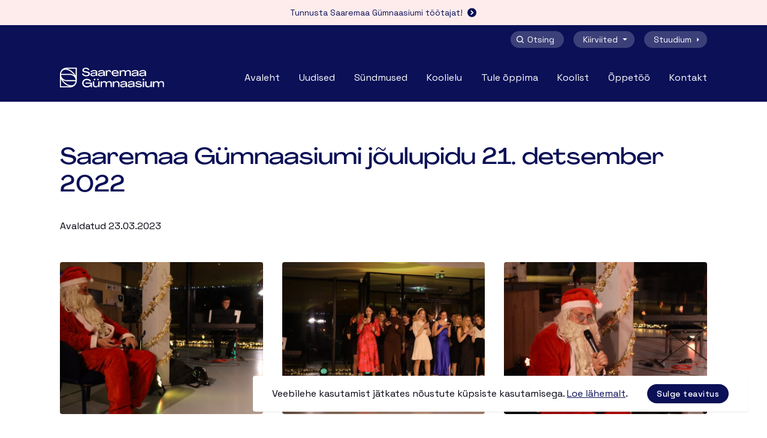

--- FILE ---
content_type: text/html; charset=UTF-8
request_url: https://saaremaa.edu.ee/galerii/saaremaa-gumnaasiumi-joulupidu-21-detsember-2022/
body_size: 17436
content:
<!DOCTYPE html>
<html class="no-js" lang="et">
<head><meta charset="utf-8"><script>if(navigator.userAgent.match(/MSIE|Internet Explorer/i)||navigator.userAgent.match(/Trident\/7\..*?rv:11/i)){var href=document.location.href;if(!href.match(/[?&]nowprocket/)){if(href.indexOf("?")==-1){if(href.indexOf("#")==-1){document.location.href=href+"?nowprocket=1"}else{document.location.href=href.replace("#","?nowprocket=1#")}}else{if(href.indexOf("#")==-1){document.location.href=href+"&nowprocket=1"}else{document.location.href=href.replace("#","&nowprocket=1#")}}}}</script><script>(()=>{class RocketLazyLoadScripts{constructor(){this.v="2.0.3",this.userEvents=["keydown","keyup","mousedown","mouseup","mousemove","mouseover","mouseenter","mouseout","mouseleave","touchmove","touchstart","touchend","touchcancel","wheel","click","dblclick","input","visibilitychange"],this.attributeEvents=["onblur","onclick","oncontextmenu","ondblclick","onfocus","onmousedown","onmouseenter","onmouseleave","onmousemove","onmouseout","onmouseover","onmouseup","onmousewheel","onscroll","onsubmit"]}async t(){this.i(),this.o(),/iP(ad|hone)/.test(navigator.userAgent)&&this.h(),this.u(),this.l(this),this.m(),this.k(this),this.p(this),this._(),await Promise.all([this.R(),this.L()]),this.lastBreath=Date.now(),this.S(this),this.P(),this.D(),this.O(),this.M(),await this.C(this.delayedScripts.normal),await this.C(this.delayedScripts.defer),await this.C(this.delayedScripts.async),this.F("domReady"),await this.T(),await this.j(),await this.I(),this.F("windowLoad"),await this.A(),window.dispatchEvent(new Event("rocket-allScriptsLoaded")),this.everythingLoaded=!0,this.lastTouchEnd&&await new Promise((t=>setTimeout(t,500-Date.now()+this.lastTouchEnd))),this.H(),this.F("all"),this.U(),this.W()}i(){this.CSPIssue=sessionStorage.getItem("rocketCSPIssue"),document.addEventListener("securitypolicyviolation",(t=>{this.CSPIssue||"script-src-elem"!==t.violatedDirective||"data"!==t.blockedURI||(this.CSPIssue=!0,sessionStorage.setItem("rocketCSPIssue",!0))}),{isRocket:!0})}o(){window.addEventListener("pageshow",(t=>{this.persisted=t.persisted,this.realWindowLoadedFired=!0}),{isRocket:!0}),window.addEventListener("pagehide",(()=>{this.onFirstUserAction=null}),{isRocket:!0})}h(){let t;function e(e){t=e}window.addEventListener("touchstart",e,{isRocket:!0}),window.addEventListener("touchend",(function i(o){Math.abs(o.changedTouches[0].pageX-t.changedTouches[0].pageX)<10&&Math.abs(o.changedTouches[0].pageY-t.changedTouches[0].pageY)<10&&o.timeStamp-t.timeStamp<200&&(o.target.dispatchEvent(new PointerEvent("click",{target:o.target,bubbles:!0,cancelable:!0,detail:1})),event.preventDefault(),window.removeEventListener("touchstart",e,{isRocket:!0}),window.removeEventListener("touchend",i,{isRocket:!0}))}),{isRocket:!0})}q(t){this.userActionTriggered||("mousemove"!==t.type||this.firstMousemoveIgnored?"keyup"===t.type||"mouseover"===t.type||"mouseout"===t.type||(this.userActionTriggered=!0,this.onFirstUserAction&&this.onFirstUserAction()):this.firstMousemoveIgnored=!0),"click"===t.type&&t.preventDefault(),this.savedUserEvents.length>0&&(t.stopPropagation(),t.stopImmediatePropagation()),"touchstart"===this.lastEvent&&"touchend"===t.type&&(this.lastTouchEnd=Date.now()),"click"===t.type&&(this.lastTouchEnd=0),this.lastEvent=t.type,this.savedUserEvents.push(t)}u(){this.savedUserEvents=[],this.userEventHandler=this.q.bind(this),this.userEvents.forEach((t=>window.addEventListener(t,this.userEventHandler,{passive:!1,isRocket:!0})))}U(){this.userEvents.forEach((t=>window.removeEventListener(t,this.userEventHandler,{passive:!1,isRocket:!0}))),this.savedUserEvents.forEach((t=>{t.target.dispatchEvent(new window[t.constructor.name](t.type,t))}))}m(){this.eventsMutationObserver=new MutationObserver((t=>{const e="return false";for(const i of t){if("attributes"===i.type){const t=i.target.getAttribute(i.attributeName);t&&t!==e&&(i.target.setAttribute("data-rocket-"+i.attributeName,t),i.target["rocket"+i.attributeName]=new Function("event",t),i.target.setAttribute(i.attributeName,e))}"childList"===i.type&&i.addedNodes.forEach((t=>{if(t.nodeType===Node.ELEMENT_NODE)for(const i of t.attributes)this.attributeEvents.includes(i.name)&&i.value&&""!==i.value&&(t.setAttribute("data-rocket-"+i.name,i.value),t["rocket"+i.name]=new Function("event",i.value),t.setAttribute(i.name,e))}))}})),this.eventsMutationObserver.observe(document,{subtree:!0,childList:!0,attributeFilter:this.attributeEvents})}H(){this.eventsMutationObserver.disconnect(),this.attributeEvents.forEach((t=>{document.querySelectorAll("[data-rocket-"+t+"]").forEach((e=>{e.setAttribute(t,e.getAttribute("data-rocket-"+t)),e.removeAttribute("data-rocket-"+t)}))}))}k(t){Object.defineProperty(HTMLElement.prototype,"onclick",{get(){return this.rocketonclick||null},set(e){this.rocketonclick=e,this.setAttribute(t.everythingLoaded?"onclick":"data-rocket-onclick","this.rocketonclick(event)")}})}S(t){function e(e,i){let o=e[i];e[i]=null,Object.defineProperty(e,i,{get:()=>o,set(s){t.everythingLoaded?o=s:e["rocket"+i]=o=s}})}e(document,"onreadystatechange"),e(window,"onload"),e(window,"onpageshow");try{Object.defineProperty(document,"readyState",{get:()=>t.rocketReadyState,set(e){t.rocketReadyState=e},configurable:!0}),document.readyState="loading"}catch(t){console.log("WPRocket DJE readyState conflict, bypassing")}}l(t){this.originalAddEventListener=EventTarget.prototype.addEventListener,this.originalRemoveEventListener=EventTarget.prototype.removeEventListener,this.savedEventListeners=[],EventTarget.prototype.addEventListener=function(e,i,o){o&&o.isRocket||!t.B(e,this)&&!t.userEvents.includes(e)||t.B(e,this)&&!t.userActionTriggered||e.startsWith("rocket-")||t.everythingLoaded?t.originalAddEventListener.call(this,e,i,o):t.savedEventListeners.push({target:this,remove:!1,type:e,func:i,options:o})},EventTarget.prototype.removeEventListener=function(e,i,o){o&&o.isRocket||!t.B(e,this)&&!t.userEvents.includes(e)||t.B(e,this)&&!t.userActionTriggered||e.startsWith("rocket-")||t.everythingLoaded?t.originalRemoveEventListener.call(this,e,i,o):t.savedEventListeners.push({target:this,remove:!0,type:e,func:i,options:o})}}F(t){"all"===t&&(EventTarget.prototype.addEventListener=this.originalAddEventListener,EventTarget.prototype.removeEventListener=this.originalRemoveEventListener),this.savedEventListeners=this.savedEventListeners.filter((e=>{let i=e.type,o=e.target||window;return"domReady"===t&&"DOMContentLoaded"!==i&&"readystatechange"!==i||("windowLoad"===t&&"load"!==i&&"readystatechange"!==i&&"pageshow"!==i||(this.B(i,o)&&(i="rocket-"+i),e.remove?o.removeEventListener(i,e.func,e.options):o.addEventListener(i,e.func,e.options),!1))}))}p(t){let e;function i(e){return t.everythingLoaded?e:e.split(" ").map((t=>"load"===t||t.startsWith("load.")?"rocket-jquery-load":t)).join(" ")}function o(o){function s(e){const s=o.fn[e];o.fn[e]=o.fn.init.prototype[e]=function(){return this[0]===window&&t.userActionTriggered&&("string"==typeof arguments[0]||arguments[0]instanceof String?arguments[0]=i(arguments[0]):"object"==typeof arguments[0]&&Object.keys(arguments[0]).forEach((t=>{const e=arguments[0][t];delete arguments[0][t],arguments[0][i(t)]=e}))),s.apply(this,arguments),this}}if(o&&o.fn&&!t.allJQueries.includes(o)){const e={DOMContentLoaded:[],"rocket-DOMContentLoaded":[]};for(const t in e)document.addEventListener(t,(()=>{e[t].forEach((t=>t()))}),{isRocket:!0});o.fn.ready=o.fn.init.prototype.ready=function(i){function s(){parseInt(o.fn.jquery)>2?setTimeout((()=>i.bind(document)(o))):i.bind(document)(o)}return t.realDomReadyFired?!t.userActionTriggered||t.fauxDomReadyFired?s():e["rocket-DOMContentLoaded"].push(s):e.DOMContentLoaded.push(s),o([])},s("on"),s("one"),s("off"),t.allJQueries.push(o)}e=o}t.allJQueries=[],o(window.jQuery),Object.defineProperty(window,"jQuery",{get:()=>e,set(t){o(t)}})}P(){const t=new Map;document.write=document.writeln=function(e){const i=document.currentScript,o=document.createRange(),s=i.parentElement;let n=t.get(i);void 0===n&&(n=i.nextSibling,t.set(i,n));const c=document.createDocumentFragment();o.setStart(c,0),c.appendChild(o.createContextualFragment(e)),s.insertBefore(c,n)}}async R(){return new Promise((t=>{this.userActionTriggered?t():this.onFirstUserAction=t}))}async L(){return new Promise((t=>{document.addEventListener("DOMContentLoaded",(()=>{this.realDomReadyFired=!0,t()}),{isRocket:!0})}))}async I(){return this.realWindowLoadedFired?Promise.resolve():new Promise((t=>{window.addEventListener("load",t,{isRocket:!0})}))}M(){this.pendingScripts=[];this.scriptsMutationObserver=new MutationObserver((t=>{for(const e of t)e.addedNodes.forEach((t=>{"SCRIPT"!==t.tagName||t.noModule||t.isWPRocket||this.pendingScripts.push({script:t,promise:new Promise((e=>{const i=()=>{const i=this.pendingScripts.findIndex((e=>e.script===t));i>=0&&this.pendingScripts.splice(i,1),e()};t.addEventListener("load",i,{isRocket:!0}),t.addEventListener("error",i,{isRocket:!0}),setTimeout(i,1e3)}))})}))})),this.scriptsMutationObserver.observe(document,{childList:!0,subtree:!0})}async j(){await this.J(),this.pendingScripts.length?(await this.pendingScripts[0].promise,await this.j()):this.scriptsMutationObserver.disconnect()}D(){this.delayedScripts={normal:[],async:[],defer:[]},document.querySelectorAll("script[type$=rocketlazyloadscript]").forEach((t=>{t.hasAttribute("data-rocket-src")?t.hasAttribute("async")&&!1!==t.async?this.delayedScripts.async.push(t):t.hasAttribute("defer")&&!1!==t.defer||"module"===t.getAttribute("data-rocket-type")?this.delayedScripts.defer.push(t):this.delayedScripts.normal.push(t):this.delayedScripts.normal.push(t)}))}async _(){await this.L();let t=[];document.querySelectorAll("script[type$=rocketlazyloadscript][data-rocket-src]").forEach((e=>{let i=e.getAttribute("data-rocket-src");if(i&&!i.startsWith("data:")){i.startsWith("//")&&(i=location.protocol+i);try{const o=new URL(i).origin;o!==location.origin&&t.push({src:o,crossOrigin:e.crossOrigin||"module"===e.getAttribute("data-rocket-type")})}catch(t){}}})),t=[...new Map(t.map((t=>[JSON.stringify(t),t]))).values()],this.N(t,"preconnect")}async $(t){if(await this.G(),!0!==t.noModule||!("noModule"in HTMLScriptElement.prototype))return new Promise((e=>{let i;function o(){(i||t).setAttribute("data-rocket-status","executed"),e()}try{if(navigator.userAgent.includes("Firefox/")||""===navigator.vendor||this.CSPIssue)i=document.createElement("script"),[...t.attributes].forEach((t=>{let e=t.nodeName;"type"!==e&&("data-rocket-type"===e&&(e="type"),"data-rocket-src"===e&&(e="src"),i.setAttribute(e,t.nodeValue))})),t.text&&(i.text=t.text),t.nonce&&(i.nonce=t.nonce),i.hasAttribute("src")?(i.addEventListener("load",o,{isRocket:!0}),i.addEventListener("error",(()=>{i.setAttribute("data-rocket-status","failed-network"),e()}),{isRocket:!0}),setTimeout((()=>{i.isConnected||e()}),1)):(i.text=t.text,o()),i.isWPRocket=!0,t.parentNode.replaceChild(i,t);else{const i=t.getAttribute("data-rocket-type"),s=t.getAttribute("data-rocket-src");i?(t.type=i,t.removeAttribute("data-rocket-type")):t.removeAttribute("type"),t.addEventListener("load",o,{isRocket:!0}),t.addEventListener("error",(i=>{this.CSPIssue&&i.target.src.startsWith("data:")?(console.log("WPRocket: CSP fallback activated"),t.removeAttribute("src"),this.$(t).then(e)):(t.setAttribute("data-rocket-status","failed-network"),e())}),{isRocket:!0}),s?(t.fetchPriority="high",t.removeAttribute("data-rocket-src"),t.src=s):t.src="data:text/javascript;base64,"+window.btoa(unescape(encodeURIComponent(t.text)))}}catch(i){t.setAttribute("data-rocket-status","failed-transform"),e()}}));t.setAttribute("data-rocket-status","skipped")}async C(t){const e=t.shift();return e?(e.isConnected&&await this.$(e),this.C(t)):Promise.resolve()}O(){this.N([...this.delayedScripts.normal,...this.delayedScripts.defer,...this.delayedScripts.async],"preload")}N(t,e){this.trash=this.trash||[];let i=!0;var o=document.createDocumentFragment();t.forEach((t=>{const s=t.getAttribute&&t.getAttribute("data-rocket-src")||t.src;if(s&&!s.startsWith("data:")){const n=document.createElement("link");n.href=s,n.rel=e,"preconnect"!==e&&(n.as="script",n.fetchPriority=i?"high":"low"),t.getAttribute&&"module"===t.getAttribute("data-rocket-type")&&(n.crossOrigin=!0),t.crossOrigin&&(n.crossOrigin=t.crossOrigin),t.integrity&&(n.integrity=t.integrity),t.nonce&&(n.nonce=t.nonce),o.appendChild(n),this.trash.push(n),i=!1}})),document.head.appendChild(o)}W(){this.trash.forEach((t=>t.remove()))}async T(){try{document.readyState="interactive"}catch(t){}this.fauxDomReadyFired=!0;try{await this.G(),document.dispatchEvent(new Event("rocket-readystatechange")),await this.G(),document.rocketonreadystatechange&&document.rocketonreadystatechange(),await this.G(),document.dispatchEvent(new Event("rocket-DOMContentLoaded")),await this.G(),window.dispatchEvent(new Event("rocket-DOMContentLoaded"))}catch(t){console.error(t)}}async A(){try{document.readyState="complete"}catch(t){}try{await this.G(),document.dispatchEvent(new Event("rocket-readystatechange")),await this.G(),document.rocketonreadystatechange&&document.rocketonreadystatechange(),await this.G(),window.dispatchEvent(new Event("rocket-load")),await this.G(),window.rocketonload&&window.rocketonload(),await this.G(),this.allJQueries.forEach((t=>t(window).trigger("rocket-jquery-load"))),await this.G();const t=new Event("rocket-pageshow");t.persisted=this.persisted,window.dispatchEvent(t),await this.G(),window.rocketonpageshow&&window.rocketonpageshow({persisted:this.persisted})}catch(t){console.error(t)}}async G(){Date.now()-this.lastBreath>45&&(await this.J(),this.lastBreath=Date.now())}async J(){return document.hidden?new Promise((t=>setTimeout(t))):new Promise((t=>requestAnimationFrame(t)))}B(t,e){return e===document&&"readystatechange"===t||(e===document&&"DOMContentLoaded"===t||(e===window&&"DOMContentLoaded"===t||(e===window&&"load"===t||e===window&&"pageshow"===t)))}static run(){(new RocketLazyLoadScripts).t()}}RocketLazyLoadScripts.run()})();</script>
    
    <meta name="viewport" content="width=device-width, initial-scale=1">
    <meta http-equiv="X-UA-Compatible" content="IE=Edge">
    <link rel="apple-touch-icon" sizes="180x180" href="https://saaremaa.edu.ee/wp-content/themes/saaremaa-gymnaasium/inc/theme/favicon/apple-touch-icon.png">
    <link rel="icon" type="image/png" sizes="32x32" href="https://saaremaa.edu.ee/wp-content/themes/saaremaa-gymnaasium/inc/theme/favicon/favicon-32x32.png">
    <link rel="icon" type="image/png" sizes="16x16" href="https://saaremaa.edu.ee/wp-content/themes/saaremaa-gymnaasium/inc/theme/favicon//favicon-16x16.png">
    <link rel="manifest" href="https://saaremaa.edu.ee/wp-content/themes/saaremaa-gymnaasium/inc/theme/favicon/manifest.json">
    <link rel="mask-icon" href="https://saaremaa.edu.ee/wp-content/themes/saaremaa-gymnaasium/inc/theme/favicon/safari-pinned-tab.svg" color="#ffffff">
    <link rel="shortcut icon" href="https://saaremaa.edu.ee/wp-content/themes/saaremaa-gymnaasium/inc/theme/favicon/favicon.ico">
    <meta name="msapplication-config" content="https://saaremaa.edu.ee/wp-content/themes/saaremaa-gymnaasium/inc/theme/favicon/browserconfig.xml">
    <meta name="theme-color" content="#ffffff">
    <script type="rocketlazyloadscript">(function(H){H.className=H.className.replace(/\bno-js\b/,'js')})(document.documentElement)</script>
    <link rel="preconnect" href="https://fonts.gstatic.com">
    
            <meta name='robots' content='index, follow, max-image-preview:large, max-snippet:-1, max-video-preview:-1' />

	<!-- This site is optimized with the Yoast SEO plugin v26.8 - https://yoast.com/product/yoast-seo-wordpress/ -->
	<title>Saaremaa Gümnaasiumi jõulupidu 21. detsember 2022 - Saaremaa Gümnaasium</title>
<link data-rocket-preload as="style" href="https://fonts.googleapis.com/css2?family=Space+Grotesk:wght@400;500;700&#038;display=swap" rel="preload">
<link href="https://fonts.googleapis.com/css2?family=Space+Grotesk:wght@400;500;700&#038;display=swap" media="print" onload="this.media=&#039;all&#039;" rel="stylesheet">
<noscript><link rel="stylesheet" href="https://fonts.googleapis.com/css2?family=Space+Grotesk:wght@400;500;700&#038;display=swap"></noscript>
	<link rel="canonical" href="https://saaremaa.edu.ee/galerii/saaremaa-gumnaasiumi-joulupidu-21-detsember-2022/" />
	<meta property="og:locale" content="en_US" />
	<meta property="og:type" content="article" />
	<meta property="og:title" content="Saaremaa Gümnaasiumi jõulupidu 21. detsember 2022 - Saaremaa Gümnaasium" />
	<meta property="og:url" content="https://saaremaa.edu.ee/galerii/saaremaa-gumnaasiumi-joulupidu-21-detsember-2022/" />
	<meta property="og:site_name" content="Saaremaa Gümnaasium" />
	<meta property="article:publisher" content="https://www.facebook.com/saaremaagymn" />
	<meta property="article:modified_time" content="2023-03-24T14:00:36+00:00" />
	<meta property="og:image" content="https://saaremaa.edu.ee/wp-content/uploads/2021/05/saaremaa-gumnaasium-facebook-post-image3x.png" />
	<meta property="og:image:width" content="2460" />
	<meta property="og:image:height" content="1386" />
	<meta property="og:image:type" content="image/png" />
	<meta name="twitter:card" content="summary_large_image" />
	<script type="application/ld+json" class="yoast-schema-graph">{"@context":"https://schema.org","@graph":[{"@type":"WebPage","@id":"https://saaremaa.edu.ee/galerii/saaremaa-gumnaasiumi-joulupidu-21-detsember-2022/","url":"https://saaremaa.edu.ee/galerii/saaremaa-gumnaasiumi-joulupidu-21-detsember-2022/","name":"Saaremaa Gümnaasiumi jõulupidu 21. detsember 2022 - Saaremaa Gümnaasium","isPartOf":{"@id":"https://saaremaa.edu.ee/#website"},"datePublished":"2023-03-23T10:45:59+00:00","dateModified":"2023-03-24T14:00:36+00:00","breadcrumb":{"@id":"https://saaremaa.edu.ee/galerii/saaremaa-gumnaasiumi-joulupidu-21-detsember-2022/#breadcrumb"},"inLanguage":"en-US","potentialAction":[{"@type":"ReadAction","target":["https://saaremaa.edu.ee/galerii/saaremaa-gumnaasiumi-joulupidu-21-detsember-2022/"]}]},{"@type":"BreadcrumbList","@id":"https://saaremaa.edu.ee/galerii/saaremaa-gumnaasiumi-joulupidu-21-detsember-2022/#breadcrumb","itemListElement":[{"@type":"ListItem","position":1,"name":"Home","item":"https://saaremaa.edu.ee/"},{"@type":"ListItem","position":2,"name":"Saaremaa Gümnaasiumi jõulupidu 21. detsember 2022"}]},{"@type":"WebSite","@id":"https://saaremaa.edu.ee/#website","url":"https://saaremaa.edu.ee/","name":"Saaremaa Gümnaasium","description":"","publisher":{"@id":"https://saaremaa.edu.ee/#organization"},"potentialAction":[{"@type":"SearchAction","target":{"@type":"EntryPoint","urlTemplate":"https://saaremaa.edu.ee/?s={search_term_string}"},"query-input":{"@type":"PropertyValueSpecification","valueRequired":true,"valueName":"search_term_string"}}],"inLanguage":"en-US"},{"@type":"Organization","@id":"https://saaremaa.edu.ee/#organization","name":"Saaremaa Gümnaasium","url":"https://saaremaa.edu.ee/","logo":{"@type":"ImageObject","inLanguage":"en-US","@id":"https://saaremaa.edu.ee/#/schema/logo/image/","url":"https://saaremaa.edu.ee/wp-content/uploads/2021/05/saaremaa-gumnaasium-facebook-post-image3x.png","contentUrl":"https://saaremaa.edu.ee/wp-content/uploads/2021/05/saaremaa-gumnaasium-facebook-post-image3x.png","width":2460,"height":1386,"caption":"Saaremaa Gümnaasium"},"image":{"@id":"https://saaremaa.edu.ee/#/schema/logo/image/"},"sameAs":["https://www.facebook.com/saaremaagymn","https://www.instagram.com/saaremaagymnaasium","https://www.youtube.com/channel/UCv7LvtZn5WJ9gF80YIa_Rfw"]}]}</script>
	<!-- / Yoast SEO plugin. -->


<link href='https://fonts.gstatic.com' crossorigin rel='preconnect' />
<style id='wp-img-auto-sizes-contain-inline-css' type='text/css'>
img:is([sizes=auto i],[sizes^="auto," i]){contain-intrinsic-size:3000px 1500px}
/*# sourceURL=wp-img-auto-sizes-contain-inline-css */
</style>
<style id='classic-theme-styles-inline-css' type='text/css'>
/*! This file is auto-generated */
.wp-block-button__link{color:#fff;background-color:#32373c;border-radius:9999px;box-shadow:none;text-decoration:none;padding:calc(.667em + 2px) calc(1.333em + 2px);font-size:1.125em}.wp-block-file__button{background:#32373c;color:#fff;text-decoration:none}
/*# sourceURL=/wp-includes/css/classic-themes.min.css */
</style>
<link rel='stylesheet' id='jquery-css' href='https://saaremaa.edu.ee/wp-content/themes/saaremaa-gymnaasium/inc/theme/css/jquery.cf4a0c466da5bbec86b7.min.css' type='text/css' media='all' />
<link rel='stylesheet' id='global-css' href='https://saaremaa.edu.ee/wp-content/themes/saaremaa-gymnaasium/inc/theme/css/global.1f383b272a1b12e76d87.min.css' type='text/css' media='all' />

    
    <style id='global-styles-inline-css' type='text/css'>
:root{--wp--preset--aspect-ratio--square: 1;--wp--preset--aspect-ratio--4-3: 4/3;--wp--preset--aspect-ratio--3-4: 3/4;--wp--preset--aspect-ratio--3-2: 3/2;--wp--preset--aspect-ratio--2-3: 2/3;--wp--preset--aspect-ratio--16-9: 16/9;--wp--preset--aspect-ratio--9-16: 9/16;--wp--preset--color--black: #000000;--wp--preset--color--cyan-bluish-gray: #abb8c3;--wp--preset--color--white: #ffffff;--wp--preset--color--pale-pink: #f78da7;--wp--preset--color--vivid-red: #cf2e2e;--wp--preset--color--luminous-vivid-orange: #ff6900;--wp--preset--color--luminous-vivid-amber: #fcb900;--wp--preset--color--light-green-cyan: #7bdcb5;--wp--preset--color--vivid-green-cyan: #00d084;--wp--preset--color--pale-cyan-blue: #8ed1fc;--wp--preset--color--vivid-cyan-blue: #0693e3;--wp--preset--color--vivid-purple: #9b51e0;--wp--preset--gradient--vivid-cyan-blue-to-vivid-purple: linear-gradient(135deg,rgb(6,147,227) 0%,rgb(155,81,224) 100%);--wp--preset--gradient--light-green-cyan-to-vivid-green-cyan: linear-gradient(135deg,rgb(122,220,180) 0%,rgb(0,208,130) 100%);--wp--preset--gradient--luminous-vivid-amber-to-luminous-vivid-orange: linear-gradient(135deg,rgb(252,185,0) 0%,rgb(255,105,0) 100%);--wp--preset--gradient--luminous-vivid-orange-to-vivid-red: linear-gradient(135deg,rgb(255,105,0) 0%,rgb(207,46,46) 100%);--wp--preset--gradient--very-light-gray-to-cyan-bluish-gray: linear-gradient(135deg,rgb(238,238,238) 0%,rgb(169,184,195) 100%);--wp--preset--gradient--cool-to-warm-spectrum: linear-gradient(135deg,rgb(74,234,220) 0%,rgb(151,120,209) 20%,rgb(207,42,186) 40%,rgb(238,44,130) 60%,rgb(251,105,98) 80%,rgb(254,248,76) 100%);--wp--preset--gradient--blush-light-purple: linear-gradient(135deg,rgb(255,206,236) 0%,rgb(152,150,240) 100%);--wp--preset--gradient--blush-bordeaux: linear-gradient(135deg,rgb(254,205,165) 0%,rgb(254,45,45) 50%,rgb(107,0,62) 100%);--wp--preset--gradient--luminous-dusk: linear-gradient(135deg,rgb(255,203,112) 0%,rgb(199,81,192) 50%,rgb(65,88,208) 100%);--wp--preset--gradient--pale-ocean: linear-gradient(135deg,rgb(255,245,203) 0%,rgb(182,227,212) 50%,rgb(51,167,181) 100%);--wp--preset--gradient--electric-grass: linear-gradient(135deg,rgb(202,248,128) 0%,rgb(113,206,126) 100%);--wp--preset--gradient--midnight: linear-gradient(135deg,rgb(2,3,129) 0%,rgb(40,116,252) 100%);--wp--preset--font-size--small: 13px;--wp--preset--font-size--medium: 20px;--wp--preset--font-size--large: 36px;--wp--preset--font-size--x-large: 42px;--wp--preset--spacing--20: 0.44rem;--wp--preset--spacing--30: 0.67rem;--wp--preset--spacing--40: 1rem;--wp--preset--spacing--50: 1.5rem;--wp--preset--spacing--60: 2.25rem;--wp--preset--spacing--70: 3.38rem;--wp--preset--spacing--80: 5.06rem;--wp--preset--shadow--natural: 6px 6px 9px rgba(0, 0, 0, 0.2);--wp--preset--shadow--deep: 12px 12px 50px rgba(0, 0, 0, 0.4);--wp--preset--shadow--sharp: 6px 6px 0px rgba(0, 0, 0, 0.2);--wp--preset--shadow--outlined: 6px 6px 0px -3px rgb(255, 255, 255), 6px 6px rgb(0, 0, 0);--wp--preset--shadow--crisp: 6px 6px 0px rgb(0, 0, 0);}:where(.is-layout-flex){gap: 0.5em;}:where(.is-layout-grid){gap: 0.5em;}body .is-layout-flex{display: flex;}.is-layout-flex{flex-wrap: wrap;align-items: center;}.is-layout-flex > :is(*, div){margin: 0;}body .is-layout-grid{display: grid;}.is-layout-grid > :is(*, div){margin: 0;}:where(.wp-block-columns.is-layout-flex){gap: 2em;}:where(.wp-block-columns.is-layout-grid){gap: 2em;}:where(.wp-block-post-template.is-layout-flex){gap: 1.25em;}:where(.wp-block-post-template.is-layout-grid){gap: 1.25em;}.has-black-color{color: var(--wp--preset--color--black) !important;}.has-cyan-bluish-gray-color{color: var(--wp--preset--color--cyan-bluish-gray) !important;}.has-white-color{color: var(--wp--preset--color--white) !important;}.has-pale-pink-color{color: var(--wp--preset--color--pale-pink) !important;}.has-vivid-red-color{color: var(--wp--preset--color--vivid-red) !important;}.has-luminous-vivid-orange-color{color: var(--wp--preset--color--luminous-vivid-orange) !important;}.has-luminous-vivid-amber-color{color: var(--wp--preset--color--luminous-vivid-amber) !important;}.has-light-green-cyan-color{color: var(--wp--preset--color--light-green-cyan) !important;}.has-vivid-green-cyan-color{color: var(--wp--preset--color--vivid-green-cyan) !important;}.has-pale-cyan-blue-color{color: var(--wp--preset--color--pale-cyan-blue) !important;}.has-vivid-cyan-blue-color{color: var(--wp--preset--color--vivid-cyan-blue) !important;}.has-vivid-purple-color{color: var(--wp--preset--color--vivid-purple) !important;}.has-black-background-color{background-color: var(--wp--preset--color--black) !important;}.has-cyan-bluish-gray-background-color{background-color: var(--wp--preset--color--cyan-bluish-gray) !important;}.has-white-background-color{background-color: var(--wp--preset--color--white) !important;}.has-pale-pink-background-color{background-color: var(--wp--preset--color--pale-pink) !important;}.has-vivid-red-background-color{background-color: var(--wp--preset--color--vivid-red) !important;}.has-luminous-vivid-orange-background-color{background-color: var(--wp--preset--color--luminous-vivid-orange) !important;}.has-luminous-vivid-amber-background-color{background-color: var(--wp--preset--color--luminous-vivid-amber) !important;}.has-light-green-cyan-background-color{background-color: var(--wp--preset--color--light-green-cyan) !important;}.has-vivid-green-cyan-background-color{background-color: var(--wp--preset--color--vivid-green-cyan) !important;}.has-pale-cyan-blue-background-color{background-color: var(--wp--preset--color--pale-cyan-blue) !important;}.has-vivid-cyan-blue-background-color{background-color: var(--wp--preset--color--vivid-cyan-blue) !important;}.has-vivid-purple-background-color{background-color: var(--wp--preset--color--vivid-purple) !important;}.has-black-border-color{border-color: var(--wp--preset--color--black) !important;}.has-cyan-bluish-gray-border-color{border-color: var(--wp--preset--color--cyan-bluish-gray) !important;}.has-white-border-color{border-color: var(--wp--preset--color--white) !important;}.has-pale-pink-border-color{border-color: var(--wp--preset--color--pale-pink) !important;}.has-vivid-red-border-color{border-color: var(--wp--preset--color--vivid-red) !important;}.has-luminous-vivid-orange-border-color{border-color: var(--wp--preset--color--luminous-vivid-orange) !important;}.has-luminous-vivid-amber-border-color{border-color: var(--wp--preset--color--luminous-vivid-amber) !important;}.has-light-green-cyan-border-color{border-color: var(--wp--preset--color--light-green-cyan) !important;}.has-vivid-green-cyan-border-color{border-color: var(--wp--preset--color--vivid-green-cyan) !important;}.has-pale-cyan-blue-border-color{border-color: var(--wp--preset--color--pale-cyan-blue) !important;}.has-vivid-cyan-blue-border-color{border-color: var(--wp--preset--color--vivid-cyan-blue) !important;}.has-vivid-purple-border-color{border-color: var(--wp--preset--color--vivid-purple) !important;}.has-vivid-cyan-blue-to-vivid-purple-gradient-background{background: var(--wp--preset--gradient--vivid-cyan-blue-to-vivid-purple) !important;}.has-light-green-cyan-to-vivid-green-cyan-gradient-background{background: var(--wp--preset--gradient--light-green-cyan-to-vivid-green-cyan) !important;}.has-luminous-vivid-amber-to-luminous-vivid-orange-gradient-background{background: var(--wp--preset--gradient--luminous-vivid-amber-to-luminous-vivid-orange) !important;}.has-luminous-vivid-orange-to-vivid-red-gradient-background{background: var(--wp--preset--gradient--luminous-vivid-orange-to-vivid-red) !important;}.has-very-light-gray-to-cyan-bluish-gray-gradient-background{background: var(--wp--preset--gradient--very-light-gray-to-cyan-bluish-gray) !important;}.has-cool-to-warm-spectrum-gradient-background{background: var(--wp--preset--gradient--cool-to-warm-spectrum) !important;}.has-blush-light-purple-gradient-background{background: var(--wp--preset--gradient--blush-light-purple) !important;}.has-blush-bordeaux-gradient-background{background: var(--wp--preset--gradient--blush-bordeaux) !important;}.has-luminous-dusk-gradient-background{background: var(--wp--preset--gradient--luminous-dusk) !important;}.has-pale-ocean-gradient-background{background: var(--wp--preset--gradient--pale-ocean) !important;}.has-electric-grass-gradient-background{background: var(--wp--preset--gradient--electric-grass) !important;}.has-midnight-gradient-background{background: var(--wp--preset--gradient--midnight) !important;}.has-small-font-size{font-size: var(--wp--preset--font-size--small) !important;}.has-medium-font-size{font-size: var(--wp--preset--font-size--medium) !important;}.has-large-font-size{font-size: var(--wp--preset--font-size--large) !important;}.has-x-large-font-size{font-size: var(--wp--preset--font-size--x-large) !important;}
/*# sourceURL=global-styles-inline-css */
</style>
<meta name="generator" content="WP Rocket 3.19.1.2" data-wpr-features="wpr_delay_js wpr_preload_links wpr_desktop" /></head>
<body class="wp-singular gallery-template-default single single-gallery postid-3922 wp-theme-saaremaa-gymnaasium">
    <div id="page">
                    <header class="header  has-notice">
            <div class="header__notice-container">
            <div class="header-notice header__notice ">
    <div class="h-container text-small">
        <span class="header-notice__text"></span>
                    <a class="header-notice__button" href="https://forms.office.com/pages/responsepage.aspx?id=BjY735_Vl0KI8fXkv3wVMrTOGYRtWfxKp85eCGEs9etURFMwOFMyNzNaR01JUzhKSlc5UDA1WjZQOS4u&route=shorturl">Tunnusta Saaremaa Gümnaasiumi töötajat!<svg class="icon  header-notice__icon" focusable="false">
    <use xlink:href="https://saaremaa.edu.ee/wp-content/themes/saaremaa-gymnaasium/inc/theme/svg/global.2ca9f0742cb2e2b900ad4dcceec60412.svg#chevron-right-inverted"></use>
</svg>
            </a>
            </div>
</div>
        </div>
        <div class="h-container header__container">
        <div class="header__main">
            
<div class="logo  header__logo">
            <a href="https://saaremaa.edu.ee" class="logo__link">
                <span class="logo__content">
        <img
            class="logo__image"
            alt="logo-image"
            src="https://saaremaa.edu.ee/wp-content/themes/saaremaa-gymnaasium/inc/theme/img/logo.svg"
        >
    </span>

        </a>
    </div>
            <button
                type="button"
                class="header__toggle"
                aria-label="Menu"
                aria-expanded="false"
            >
                <svg class="icon  header__toggle-icon header__toggle-icon--open" focusable="false">
    <use xlink:href="https://saaremaa.edu.ee/wp-content/themes/saaremaa-gymnaasium/inc/theme/svg/global.2ca9f0742cb2e2b900ad4dcceec60412.svg#menu"></use>
</svg>
                <svg class="icon  header__toggle-icon header__toggle-icon--close" focusable="false">
    <use xlink:href="https://saaremaa.edu.ee/wp-content/themes/saaremaa-gymnaasium/inc/theme/svg/global.2ca9f0742cb2e2b900ad4dcceec60412.svg#close"></use>
</svg>
            </button>
        </div>
        <div class="header__inner" tabindex="-1">
                            <nav class="megamenu  header__megamenu">
    <ul class="megamenu__list">
                    <li class="megamenu__item">
                <a class="megamenu__link" href="https://saaremaa.edu.ee/">
                    Avaleht
                                    </a>
                            </li>
                    <li class="megamenu__item">
                <a class="megamenu__link" href="https://saaremaa.edu.ee/uudised/">
                    Uudised
                                    </a>
                            </li>
                    <li class="megamenu__item">
                <a class="megamenu__link" href="https://saaremaa.edu.ee/sundmused/">
                    Sündmused
                                    </a>
                            </li>
                    <li class="megamenu__item">
                <a class="megamenu__link" href="https://saaremaa.edu.ee/koolielu/">
                    Koolielu
                                    </a>
                            </li>
                    <li class="megamenu__item">
                <a class="megamenu__link" href="https://saaremaa.edu.ee/tule-oppima/">
                    Tule õppima
                                    </a>
                            </li>
                    <li class="megamenu__item has-children">
                <a class="megamenu__link" href="https://saaremaa.edu.ee/koolist/">
                    Koolist
                                            <svg class="icon  megamenu__main-icon" focusable="false">
    <use xlink:href="https://saaremaa.edu.ee/wp-content/themes/saaremaa-gymnaasium/inc/theme/svg/global.2ca9f0742cb2e2b900ad4dcceec60412.svg#chevron-bottom"></use>
</svg>
                                    </a>
                                    <div class="megamenu__container">
                        <div class="megamenu__container-inner">
                            <a class="megamenu__inner-link h3" href="https://saaremaa.edu.ee/koolist/" tabindex="-1">
                                Koolist
                                <svg class="icon  megamenu__inner-icon" focusable="false">
    <use xlink:href="https://saaremaa.edu.ee/wp-content/themes/saaremaa-gymnaasium/inc/theme/svg/global.2ca9f0742cb2e2b900ad4dcceec60412.svg#chevron-right-16x16"></use>
</svg>
                            </a>
                            <ul class="megamenu__list megamenu__list--child">
                                                                    <li class="megamenu__item megamenu__item--child">
                                                                                    <p class="megamenu__child-title">Üldine</p>
                                                                                                                            <ul class="megamenu__list megamenu__list--grandchild">
                                                                                                    <li class="megamenu__item megamenu__item--grandchild">
                                                        <a class="megamenu__link" href="https://saaremaa.edu.ee/koolist/" data-image="2958" tabindex="-1">
                                                            <svg class="icon  megamenu__chevron megamenu__chevron--left" focusable="false">
    <use xlink:href="https://saaremaa.edu.ee/wp-content/themes/saaremaa-gymnaasium/inc/theme/svg/global.2ca9f0742cb2e2b900ad4dcceec60412.svg#chevron-right-16x16"></use>
</svg>
                                                            Ülevaade
                                                            <svg class="icon  megamenu__chevron megamenu__chevron--right" focusable="false">
    <use xlink:href="https://saaremaa.edu.ee/wp-content/themes/saaremaa-gymnaasium/inc/theme/svg/global.2ca9f0742cb2e2b900ad4dcceec60412.svg#chevron-right-16x16"></use>
</svg>
                                                        </a>
                                                    </li>
                                                                                                    <li class="megamenu__item megamenu__item--grandchild">
                                                        <a class="megamenu__link" href="https://saaremaa.edu.ee/koolist/meie-inimesed/" data-image="53" tabindex="-1">
                                                            <svg class="icon  megamenu__chevron megamenu__chevron--left" focusable="false">
    <use xlink:href="https://saaremaa.edu.ee/wp-content/themes/saaremaa-gymnaasium/inc/theme/svg/global.2ca9f0742cb2e2b900ad4dcceec60412.svg#chevron-right-16x16"></use>
</svg>
                                                            Meie inimesed
                                                            <svg class="icon  megamenu__chevron megamenu__chevron--right" focusable="false">
    <use xlink:href="https://saaremaa.edu.ee/wp-content/themes/saaremaa-gymnaasium/inc/theme/svg/global.2ca9f0742cb2e2b900ad4dcceec60412.svg#chevron-right-16x16"></use>
</svg>
                                                        </a>
                                                    </li>
                                                                                                    <li class="megamenu__item megamenu__item--grandchild">
                                                        <a class="megamenu__link" href="https://saaremaa.edu.ee/koolist/teenused/" data-image="57" tabindex="-1">
                                                            <svg class="icon  megamenu__chevron megamenu__chevron--left" focusable="false">
    <use xlink:href="https://saaremaa.edu.ee/wp-content/themes/saaremaa-gymnaasium/inc/theme/svg/global.2ca9f0742cb2e2b900ad4dcceec60412.svg#chevron-right-16x16"></use>
</svg>
                                                            Teenused
                                                            <svg class="icon  megamenu__chevron megamenu__chevron--right" focusable="false">
    <use xlink:href="https://saaremaa.edu.ee/wp-content/themes/saaremaa-gymnaasium/inc/theme/svg/global.2ca9f0742cb2e2b900ad4dcceec60412.svg#chevron-right-16x16"></use>
</svg>
                                                        </a>
                                                    </li>
                                                                                                    <li class="megamenu__item megamenu__item--grandchild">
                                                        <a class="megamenu__link" href="https://saaremaa.edu.ee/koolist/opikasitus/" data-image="326" tabindex="-1">
                                                            <svg class="icon  megamenu__chevron megamenu__chevron--left" focusable="false">
    <use xlink:href="https://saaremaa.edu.ee/wp-content/themes/saaremaa-gymnaasium/inc/theme/svg/global.2ca9f0742cb2e2b900ad4dcceec60412.svg#chevron-right-16x16"></use>
</svg>
                                                            Õpikäsitus
                                                            <svg class="icon  megamenu__chevron megamenu__chevron--right" focusable="false">
    <use xlink:href="https://saaremaa.edu.ee/wp-content/themes/saaremaa-gymnaasium/inc/theme/svg/global.2ca9f0742cb2e2b900ad4dcceec60412.svg#chevron-right-16x16"></use>
</svg>
                                                        </a>
                                                    </li>
                                                                                            </ul>
                                                                            </li>
                                                                    <li class="megamenu__item megamenu__item--child">
                                                                                    <p class="megamenu__child-title">Dokumendid</p>
                                                                                                                            <ul class="megamenu__list megamenu__list--grandchild">
                                                                                                    <li class="megamenu__item megamenu__item--grandchild">
                                                        <a class="megamenu__link" href="https://saaremaa.edu.ee/koolist/dokumendid/" data-image="52" tabindex="-1">
                                                            <svg class="icon  megamenu__chevron megamenu__chevron--left" focusable="false">
    <use xlink:href="https://saaremaa.edu.ee/wp-content/themes/saaremaa-gymnaasium/inc/theme/svg/global.2ca9f0742cb2e2b900ad4dcceec60412.svg#chevron-right-16x16"></use>
</svg>
                                                            Dokumendid
                                                            <svg class="icon  megamenu__chevron megamenu__chevron--right" focusable="false">
    <use xlink:href="https://saaremaa.edu.ee/wp-content/themes/saaremaa-gymnaasium/inc/theme/svg/global.2ca9f0742cb2e2b900ad4dcceec60412.svg#chevron-right-16x16"></use>
</svg>
                                                        </a>
                                                    </li>
                                                                                                    <li class="megamenu__item megamenu__item--grandchild">
                                                        <a class="megamenu__link" href="https://saaremaa.edu.ee/koolist/blanketid/" data-image="51" tabindex="-1">
                                                            <svg class="icon  megamenu__chevron megamenu__chevron--left" focusable="false">
    <use xlink:href="https://saaremaa.edu.ee/wp-content/themes/saaremaa-gymnaasium/inc/theme/svg/global.2ca9f0742cb2e2b900ad4dcceec60412.svg#chevron-right-16x16"></use>
</svg>
                                                            Blanketid
                                                            <svg class="icon  megamenu__chevron megamenu__chevron--right" focusable="false">
    <use xlink:href="https://saaremaa.edu.ee/wp-content/themes/saaremaa-gymnaasium/inc/theme/svg/global.2ca9f0742cb2e2b900ad4dcceec60412.svg#chevron-right-16x16"></use>
</svg>
                                                        </a>
                                                    </li>
                                                                                                    <li class="megamenu__item megamenu__item--grandchild">
                                                        <a class="megamenu__link" href="https://saaremaa.edu.ee/koolist/projektid/" data-image="54" tabindex="-1">
                                                            <svg class="icon  megamenu__chevron megamenu__chevron--left" focusable="false">
    <use xlink:href="https://saaremaa.edu.ee/wp-content/themes/saaremaa-gymnaasium/inc/theme/svg/global.2ca9f0742cb2e2b900ad4dcceec60412.svg#chevron-right-16x16"></use>
</svg>
                                                            Projektid
                                                            <svg class="icon  megamenu__chevron megamenu__chevron--right" focusable="false">
    <use xlink:href="https://saaremaa.edu.ee/wp-content/themes/saaremaa-gymnaasium/inc/theme/svg/global.2ca9f0742cb2e2b900ad4dcceec60412.svg#chevron-right-16x16"></use>
</svg>
                                                        </a>
                                                    </li>
                                                                                            </ul>
                                                                            </li>
                                                                    <li class="megamenu__item megamenu__item--child">
                                                                                    <p class="megamenu__child-title">Huvitavat</p>
                                                                                                                            <ul class="megamenu__list megamenu__list--grandchild">
                                                                                                    <li class="megamenu__item megamenu__item--grandchild">
                                                        <a class="megamenu__link" href="https://saaremaa.edu.ee/galeriid/" data-image="62" tabindex="-1">
                                                            <svg class="icon  megamenu__chevron megamenu__chevron--left" focusable="false">
    <use xlink:href="https://saaremaa.edu.ee/wp-content/themes/saaremaa-gymnaasium/inc/theme/svg/global.2ca9f0742cb2e2b900ad4dcceec60412.svg#chevron-right-16x16"></use>
</svg>
                                                            Galerii
                                                            <svg class="icon  megamenu__chevron megamenu__chevron--right" focusable="false">
    <use xlink:href="https://saaremaa.edu.ee/wp-content/themes/saaremaa-gymnaasium/inc/theme/svg/global.2ca9f0742cb2e2b900ad4dcceec60412.svg#chevron-right-16x16"></use>
</svg>
                                                        </a>
                                                    </li>
                                                                                                    <li class="megamenu__item megamenu__item--grandchild">
                                                        <a class="megamenu__link" href="https://saaremaa.edu.ee/sumboolika/" data-image="3896" tabindex="-1">
                                                            <svg class="icon  megamenu__chevron megamenu__chevron--left" focusable="false">
    <use xlink:href="https://saaremaa.edu.ee/wp-content/themes/saaremaa-gymnaasium/inc/theme/svg/global.2ca9f0742cb2e2b900ad4dcceec60412.svg#chevron-right-16x16"></use>
</svg>
                                                            Sümboolika
                                                            <svg class="icon  megamenu__chevron megamenu__chevron--right" focusable="false">
    <use xlink:href="https://saaremaa.edu.ee/wp-content/themes/saaremaa-gymnaasium/inc/theme/svg/global.2ca9f0742cb2e2b900ad4dcceec60412.svg#chevron-right-16x16"></use>
</svg>
                                                        </a>
                                                    </li>
                                                                                                    <li class="megamenu__item megamenu__item--grandchild">
                                                        <a class="megamenu__link" href="https://saaremaa.edu.ee/vilistlaskogu/" data-image="7129" tabindex="-1">
                                                            <svg class="icon  megamenu__chevron megamenu__chevron--left" focusable="false">
    <use xlink:href="https://saaremaa.edu.ee/wp-content/themes/saaremaa-gymnaasium/inc/theme/svg/global.2ca9f0742cb2e2b900ad4dcceec60412.svg#chevron-right-16x16"></use>
</svg>
                                                            Vilistlaskogu
                                                            <svg class="icon  megamenu__chevron megamenu__chevron--right" focusable="false">
    <use xlink:href="https://saaremaa.edu.ee/wp-content/themes/saaremaa-gymnaasium/inc/theme/svg/global.2ca9f0742cb2e2b900ad4dcceec60412.svg#chevron-right-16x16"></use>
</svg>
                                                        </a>
                                                    </li>
                                                                                                    <li class="megamenu__item megamenu__item--grandchild">
                                                        <a class="megamenu__link" href="https://saaremaa.edu.ee/koolist/saaremaa-gumnaasiumi-sund/" data-image="55" tabindex="-1">
                                                            <svg class="icon  megamenu__chevron megamenu__chevron--left" focusable="false">
    <use xlink:href="https://saaremaa.edu.ee/wp-content/themes/saaremaa-gymnaasium/inc/theme/svg/global.2ca9f0742cb2e2b900ad4dcceec60412.svg#chevron-right-16x16"></use>
</svg>
                                                            Saaremaa Gümnaasiumi sünd
                                                            <svg class="icon  megamenu__chevron megamenu__chevron--right" focusable="false">
    <use xlink:href="https://saaremaa.edu.ee/wp-content/themes/saaremaa-gymnaasium/inc/theme/svg/global.2ca9f0742cb2e2b900ad4dcceec60412.svg#chevron-right-16x16"></use>
</svg>
                                                        </a>
                                                    </li>
                                                                                                    <li class="megamenu__item megamenu__item--grandchild">
                                                        <a class="megamenu__link" href="https://norrison.ee/et/942-saaremaa-gumnaasium" data-image="5796" tabindex="-1">
                                                            <svg class="icon  megamenu__chevron megamenu__chevron--left" focusable="false">
    <use xlink:href="https://saaremaa.edu.ee/wp-content/themes/saaremaa-gymnaasium/inc/theme/svg/global.2ca9f0742cb2e2b900ad4dcceec60412.svg#chevron-right-16x16"></use>
</svg>
                                                            Norrison e-pood
                                                            <svg class="icon  megamenu__chevron megamenu__chevron--right" focusable="false">
    <use xlink:href="https://saaremaa.edu.ee/wp-content/themes/saaremaa-gymnaasium/inc/theme/svg/global.2ca9f0742cb2e2b900ad4dcceec60412.svg#chevron-right-16x16"></use>
</svg>
                                                        </a>
                                                    </li>
                                                                                                    <li class="megamenu__item megamenu__item--grandchild">
                                                        <a class="megamenu__link" href="https://saaremaa.edu.ee/haridusuuenduskonverents/" data-image="10097" tabindex="-1">
                                                            <svg class="icon  megamenu__chevron megamenu__chevron--left" focusable="false">
    <use xlink:href="https://saaremaa.edu.ee/wp-content/themes/saaremaa-gymnaasium/inc/theme/svg/global.2ca9f0742cb2e2b900ad4dcceec60412.svg#chevron-right-16x16"></use>
</svg>
                                                            Haridusuuenduskonverents
                                                            <svg class="icon  megamenu__chevron megamenu__chevron--right" focusable="false">
    <use xlink:href="https://saaremaa.edu.ee/wp-content/themes/saaremaa-gymnaasium/inc/theme/svg/global.2ca9f0742cb2e2b900ad4dcceec60412.svg#chevron-right-16x16"></use>
</svg>
                                                        </a>
                                                    </li>
                                                                                                    <li class="megamenu__item megamenu__item--grandchild">
                                                        <a class="megamenu__link" href="https://saaremaa.edu.ee/mottekaardid/" data-image="7492" tabindex="-1">
                                                            <svg class="icon  megamenu__chevron megamenu__chevron--left" focusable="false">
    <use xlink:href="https://saaremaa.edu.ee/wp-content/themes/saaremaa-gymnaasium/inc/theme/svg/global.2ca9f0742cb2e2b900ad4dcceec60412.svg#chevron-right-16x16"></use>
</svg>
                                                            Mõttekaardid
                                                            <svg class="icon  megamenu__chevron megamenu__chevron--right" focusable="false">
    <use xlink:href="https://saaremaa.edu.ee/wp-content/themes/saaremaa-gymnaasium/inc/theme/svg/global.2ca9f0742cb2e2b900ad4dcceec60412.svg#chevron-right-16x16"></use>
</svg>
                                                        </a>
                                                    </li>
                                                                                                    <li class="megamenu__item megamenu__item--grandchild">
                                                        <a class="megamenu__link" href="https://saaremaa.edu.ee/riigigumnaasiumide-rahvatantsufestival/" data-image="9179" tabindex="-1">
                                                            <svg class="icon  megamenu__chevron megamenu__chevron--left" focusable="false">
    <use xlink:href="https://saaremaa.edu.ee/wp-content/themes/saaremaa-gymnaasium/inc/theme/svg/global.2ca9f0742cb2e2b900ad4dcceec60412.svg#chevron-right-16x16"></use>
</svg>
                                                            Riigigümnaasiumide rahvatantsufestival
                                                            <svg class="icon  megamenu__chevron megamenu__chevron--right" focusable="false">
    <use xlink:href="https://saaremaa.edu.ee/wp-content/themes/saaremaa-gymnaasium/inc/theme/svg/global.2ca9f0742cb2e2b900ad4dcceec60412.svg#chevron-right-16x16"></use>
</svg>
                                                        </a>
                                                    </li>
                                                                                            </ul>
                                                                            </li>
                                                            </ul>
                            <div class="megamenu__visuals">
                                                                                                            <div class="megamenu__image-container" id="2958">
                                            <figure class="image  megamenu__image">
                            <img
        loading="lazy"
        src="[data-uri]"
        data-srcset=""
        data-sizes="auto"
        alt=""
                        class="image__img lazyload"
    >

    
        </figure>
                                        </div>
                                                                            <div class="megamenu__image-container" id="53">
                                            <figure class="image  megamenu__image">
                            <img
        loading="lazy"
        src="[data-uri]"
        data-srcset=""
        data-sizes="auto"
        alt=""
                        class="image__img lazyload"
    >

    
        </figure>
                                        </div>
                                                                            <div class="megamenu__image-container" id="57">
                                            <figure class="image  megamenu__image">
                            <img
        loading="lazy"
        src="[data-uri]"
        data-srcset=""
        data-sizes="auto"
        alt=""
                        class="image__img lazyload"
    >

    
        </figure>
                                        </div>
                                                                            <div class="megamenu__image-container" id="326">
                                            <figure class="image  megamenu__image">
                            <img
        loading="lazy"
        src="[data-uri]"
        data-srcset=""
        data-sizes="auto"
        alt=""
                        class="image__img lazyload"
    >

    
        </figure>
                                        </div>
                                                                                                                                                <div class="megamenu__image-container" id="52">
                                            <figure class="image  megamenu__image">
                            <img
        loading="lazy"
        src="[data-uri]"
        data-srcset=""
        data-sizes="auto"
        alt=""
                        class="image__img lazyload"
    >

    
        </figure>
                                        </div>
                                                                            <div class="megamenu__image-container" id="51">
                                            <figure class="image  megamenu__image">
                            <img
        loading="lazy"
        src="[data-uri]"
        data-srcset=""
        data-sizes="auto"
        alt=""
                        class="image__img lazyload"
    >

    
        </figure>
                                        </div>
                                                                            <div class="megamenu__image-container" id="54">
                                            <figure class="image  megamenu__image">
                            <img
        loading="lazy"
        src="[data-uri]"
        data-srcset=""
        data-sizes="auto"
        alt=""
                        class="image__img lazyload"
    >

    
        </figure>
                                        </div>
                                                                                                                                                <div class="megamenu__image-container" id="62">
                                            <figure class="image  megamenu__image">
                            <img
        loading="lazy"
        src="data:image/svg+xml,%3Csvg%20xmlns%3D%22http%3A%2F%2Fwww.w3.org%2F2000%2Fsvg%22%20viewBox%3D%220%200%20290%20190%22%3E%3C%2Fsvg%3E"
        data-srcset="https://saaremaa.edu.ee/wp-content/uploads/2021/04/nurgakivi_9-290x190.jpg 290w, https://saaremaa.edu.ee/wp-content/uploads/2021/04/nurgakivi_9-580x380.jpg 580w"
        data-sizes="auto"
        alt=""
                        class="image__img lazyload"
    >

    
        </figure>
                                        </div>
                                                                            <div class="megamenu__image-container" id="3896">
                                            <figure class="image  megamenu__image">
                            <img
        loading="lazy"
        src="[data-uri]"
        data-srcset=""
        data-sizes="auto"
        alt=""
                        class="image__img lazyload"
    >

    
        </figure>
                                        </div>
                                                                            <div class="megamenu__image-container" id="7129">
                                            <figure class="image  megamenu__image">
                            <img
        loading="lazy"
        src="[data-uri]"
        data-srcset=""
        data-sizes="auto"
        alt=""
                        class="image__img lazyload"
    >

    
        </figure>
                                        </div>
                                                                            <div class="megamenu__image-container" id="55">
                                            <figure class="image  megamenu__image">
                            <img
        loading="lazy"
        src="[data-uri]"
        data-srcset=""
        data-sizes="auto"
        alt=""
                        class="image__img lazyload"
    >

    
        </figure>
                                        </div>
                                                                            <div class="megamenu__image-container" id="5796">
                                            <figure class="image  megamenu__image">
                            <img
        loading="lazy"
        src="[data-uri]"
        data-srcset=""
        data-sizes="auto"
        alt=""
                        class="image__img lazyload"
    >

    
        </figure>
                                        </div>
                                                                            <div class="megamenu__image-container" id="10097">
                                            <figure class="image  megamenu__image">
                            <img
        loading="lazy"
        src="[data-uri]"
        data-srcset=""
        data-sizes="auto"
        alt=""
                        class="image__img lazyload"
    >

    
        </figure>
                                        </div>
                                                                            <div class="megamenu__image-container" id="7492">
                                            <figure class="image  megamenu__image">
                            <img
        loading="lazy"
        src="[data-uri]"
        data-srcset=""
        data-sizes="auto"
        alt=""
                        class="image__img lazyload"
    >

    
        </figure>
                                        </div>
                                                                            <div class="megamenu__image-container" id="9179">
                                            <figure class="image  megamenu__image">
                            <img
        loading="lazy"
        src="[data-uri]"
        data-srcset=""
        data-sizes="auto"
        alt=""
                        class="image__img lazyload"
    >

    
        </figure>
                                        </div>
                                                                                                </div>
                        </div>
                    </div>
                            </li>
                    <li class="megamenu__item">
                <a class="megamenu__link" href="https://saaremaa.edu.ee/oppetoo/">
                    Õppetöö
                                    </a>
                            </li>
                    <li class="megamenu__item">
                <a class="megamenu__link" href="https://saaremaa.edu.ee/kontakt/">
                    Kontakt
                                    </a>
                            </li>
            </ul>
</nav>
                                        <div class="references  header__references">
            <form class="references__search-form" method="GET" action="https://saaremaa.edu.ee">
            <div class="references__search-field">
                <label class="h-hidden" for="search-field">Otsing</label>
                <input
                    class="references__search-input"
                    type="text"
                    id="search-field"
                    name="s"
                    placeholder="Otsing"
                >
                <svg class="icon  references__search-form-icon" focusable="false">
    <use xlink:href="https://saaremaa.edu.ee/wp-content/themes/saaremaa-gymnaasium/inc/theme/svg/global.2ca9f0742cb2e2b900ad4dcceec60412.svg#search"></use>
</svg>
                

<button
     type="submit"     class="button references__search-button button--icon">
    <span class="button__inner">
                    <span class="button__icon-container">
                                <svg class="icon  button__icon" focusable="false">
    <use xlink:href="https://saaremaa.edu.ee/wp-content/themes/saaremaa-gymnaasium/inc/theme/svg/global.2ca9f0742cb2e2b900ad4dcceec60412.svg#search"></use>
</svg>
            </span>
                <span class="button__text">otsing</span>
        <span class="button__bubble"><span class="button__bubble-inner"></span></span>
    </span>
        </button>
            </div>
        </form>
        <button class="references__search-trigger references__item js-search-trigger" type="button">
            <svg class="icon  references__search-trigger-icon" focusable="false">
    <use xlink:href="https://saaremaa.edu.ee/wp-content/themes/saaremaa-gymnaasium/inc/theme/svg/global.2ca9f0742cb2e2b900ad4dcceec60412.svg#search"></use>
</svg>
            Otsing
        </button>
                                            <div class="dropdown  references__item">
    <button class="dropdown__button js-dropdown-trigger" type="button">
        Kiirviited
        <svg class="icon  dropdown__chevron dropdown__chevron--desktop" focusable="false">
    <use xlink:href="https://saaremaa.edu.ee/wp-content/themes/saaremaa-gymnaasium/inc/theme/svg/global.2ca9f0742cb2e2b900ad4dcceec60412.svg#chevron-small-16x16"></use>
</svg>
        <svg class="icon  dropdown__chevron dropdown__chevron--mobile" focusable="false">
    <use xlink:href="https://saaremaa.edu.ee/wp-content/themes/saaremaa-gymnaasium/inc/theme/svg/global.2ca9f0742cb2e2b900ad4dcceec60412.svg#chevron-bottom"></use>
</svg>
    </button>
    <ul class="dropdown__list">
                    <li class="dropdown__item">
                <a class="dropdown__link" href="https://www.office.com/" target="_blank">
                    Office 365
                    <div class="dropdown__icon-container">
                        <svg class="icon  dropdown__arrow" focusable="false">
    <use xlink:href="https://saaremaa.edu.ee/wp-content/themes/saaremaa-gymnaasium/inc/theme/svg/global.2ca9f0742cb2e2b900ad4dcceec60412.svg#arrow-right"></use>
</svg>
                    </div>
                </a>
            </li>
                    <li class="dropdown__item">
                <a class="dropdown__link" href="https://www.kooliraamatukogud.ee/?lib=1114" target="_blank">
                    Raamatukogu RIKSWEB
                    <div class="dropdown__icon-container">
                        <svg class="icon  dropdown__arrow" focusable="false">
    <use xlink:href="https://saaremaa.edu.ee/wp-content/themes/saaremaa-gymnaasium/inc/theme/svg/global.2ca9f0742cb2e2b900ad4dcceec60412.svg#arrow-right"></use>
</svg>
                    </div>
                </a>
            </li>
                    <li class="dropdown__item">
                <a class="dropdown__link" href="https://www.riigitootaja.ee/rtip-client/login" target="_blank">
                    RTIP
                    <div class="dropdown__icon-container">
                        <svg class="icon  dropdown__arrow" focusable="false">
    <use xlink:href="https://saaremaa.edu.ee/wp-content/themes/saaremaa-gymnaasium/inc/theme/svg/global.2ca9f0742cb2e2b900ad4dcceec60412.svg#arrow-right"></use>
</svg>
                    </div>
                </a>
            </li>
                    <li class="dropdown__item">
                <a class="dropdown__link" href="https://adr.pinal.edu.ee/et/?orgId=6" target="_self">
                    PINAL
                    <div class="dropdown__icon-container">
                        <svg class="icon  dropdown__arrow" focusable="false">
    <use xlink:href="https://saaremaa.edu.ee/wp-content/themes/saaremaa-gymnaasium/inc/theme/svg/global.2ca9f0742cb2e2b900ad4dcceec60412.svg#arrow-right"></use>
</svg>
                    </div>
                </a>
            </li>
            </ul>
</div>
                                                <a class="references__link references__item" href="https://saaremaagymnaasium.ope.ee">
                    Stuudium
                    <svg class="icon  references__chevron references__chevron--desktop" focusable="false">
    <use xlink:href="https://saaremaa.edu.ee/wp-content/themes/saaremaa-gymnaasium/inc/theme/svg/global.2ca9f0742cb2e2b900ad4dcceec60412.svg#chevron-small-16x16"></use>
</svg>
                    <svg class="icon  references__chevron references__chevron--mobile" focusable="false">
    <use xlink:href="https://saaremaa.edu.ee/wp-content/themes/saaremaa-gymnaasium/inc/theme/svg/global.2ca9f0742cb2e2b900ad4dcceec60412.svg#chevron-right"></use>
</svg>
                </a>
                            </div>
                    </div>
    </div>
</header>
<main class="main">
                                        


<div class="section   gallery">
            <div class="section__container h-container">
            <div class="grid grid--center-xs">
                <div class="    grid__col grid__col--xs-4 grid__col--lg-12">
                                    <div class="title  section__title">
        <div class="title__inner">
            <h1 class="h1 title__heading">Saaremaa Gümnaasiumi jõulupidu 21. detsember 2022</h1>
                            <div class="title__meta">
                                                                <time class="title__date" datetime="2023-03-23T12:45:59+00:00">Avaldatud 23.03.2023</time>
                                    </div>
                                </div>
    </div>
        <div class="section__content">
                <div class="grid">
                                            <div class="grid__col grid__col--md-4 grid__col--sm-1">
                    <a
    href="https://saaremaa.edu.ee/wp-content/uploads/2023/03/1i8a9345-scaled.jpg"
    data-fancybox="gallery-3922"    data-thumb="https://saaremaa.edu.ee/wp-content/uploads/2023/03/1i8a9345-scaled.jpg"    class="gallery__lightbox"
    >
            <figure class="image image--fluid gallery__image">
                            <img
        loading="lazy"
        src="data:image/svg+xml,%3Csvg%20xmlns%3D%22http%3A%2F%2Fwww.w3.org%2F2000%2Fsvg%22%20viewBox%3D%220%200%20100%20100%22%3E%3C%2Fsvg%3E"
        data-srcset="https://saaremaa.edu.ee/wp-content/uploads/2023/03/1i8a9345-100x100.jpg 100w, https://saaremaa.edu.ee/wp-content/uploads/2023/03/1i8a9345-150x150.jpg 150w, https://saaremaa.edu.ee/wp-content/uploads/2023/03/1i8a9345-200x200.jpg 200w, https://saaremaa.edu.ee/wp-content/uploads/2023/03/1i8a9345-300x300.jpg 300w, https://saaremaa.edu.ee/wp-content/uploads/2023/03/1i8a9345-400x400.jpg 400w, https://saaremaa.edu.ee/wp-content/uploads/2023/03/1i8a9345-500x500.jpg 500w, https://saaremaa.edu.ee/wp-content/uploads/2023/03/1i8a9345-600x600.jpg 600w, https://saaremaa.edu.ee/wp-content/uploads/2023/03/1i8a9345-700x700.jpg 700w, https://saaremaa.edu.ee/wp-content/uploads/2023/03/1i8a9345-800x800.jpg 800w"
        data-sizes="auto"
        alt=""
                        class="image__img lazyload"
    >

    
        </figure>
    </a>
                </div>
                                            <div class="grid__col grid__col--md-4 grid__col--xs-1">
                    <a
    href="https://saaremaa.edu.ee/wp-content/uploads/2023/03/1i8a9346-scaled.jpg"
    data-fancybox="gallery-3922"    data-thumb="https://saaremaa.edu.ee/wp-content/uploads/2023/03/1i8a9346-scaled.jpg"    class="gallery__lightbox"
    >
            <figure class="image image--fluid gallery__image">
                            <img
        loading="lazy"
        src="data:image/svg+xml,%3Csvg%20xmlns%3D%22http%3A%2F%2Fwww.w3.org%2F2000%2Fsvg%22%20viewBox%3D%220%200%20100%20100%22%3E%3C%2Fsvg%3E"
        data-srcset="https://saaremaa.edu.ee/wp-content/uploads/2023/03/1i8a9346-100x100.jpg 100w, https://saaremaa.edu.ee/wp-content/uploads/2023/03/1i8a9346-150x150.jpg 150w, https://saaremaa.edu.ee/wp-content/uploads/2023/03/1i8a9346-200x200.jpg 200w, https://saaremaa.edu.ee/wp-content/uploads/2023/03/1i8a9346-300x300.jpg 300w, https://saaremaa.edu.ee/wp-content/uploads/2023/03/1i8a9346-400x400.jpg 400w, https://saaremaa.edu.ee/wp-content/uploads/2023/03/1i8a9346-500x500.jpg 500w, https://saaremaa.edu.ee/wp-content/uploads/2023/03/1i8a9346-600x600.jpg 600w, https://saaremaa.edu.ee/wp-content/uploads/2023/03/1i8a9346-700x700.jpg 700w, https://saaremaa.edu.ee/wp-content/uploads/2023/03/1i8a9346-800x800.jpg 800w"
        data-sizes="auto"
        alt=""
                        class="image__img lazyload"
    >

    
        </figure>
    </a>
                </div>
                                            <div class="grid__col grid__col--md-4 grid__col--xs-1">
                    <a
    href="https://saaremaa.edu.ee/wp-content/uploads/2023/03/1i8a9388-scaled.jpg"
    data-fancybox="gallery-3922"    data-thumb="https://saaremaa.edu.ee/wp-content/uploads/2023/03/1i8a9388-scaled.jpg"    class="gallery__lightbox"
    >
            <figure class="image image--fluid gallery__image">
                            <img
        loading="lazy"
        src="data:image/svg+xml,%3Csvg%20xmlns%3D%22http%3A%2F%2Fwww.w3.org%2F2000%2Fsvg%22%20viewBox%3D%220%200%20100%20100%22%3E%3C%2Fsvg%3E"
        data-srcset="https://saaremaa.edu.ee/wp-content/uploads/2023/03/1i8a9388-100x100.jpg 100w, https://saaremaa.edu.ee/wp-content/uploads/2023/03/1i8a9388-150x150.jpg 150w, https://saaremaa.edu.ee/wp-content/uploads/2023/03/1i8a9388-200x200.jpg 200w, https://saaremaa.edu.ee/wp-content/uploads/2023/03/1i8a9388-300x300.jpg 300w, https://saaremaa.edu.ee/wp-content/uploads/2023/03/1i8a9388-400x400.jpg 400w, https://saaremaa.edu.ee/wp-content/uploads/2023/03/1i8a9388-500x500.jpg 500w, https://saaremaa.edu.ee/wp-content/uploads/2023/03/1i8a9388-600x600.jpg 600w, https://saaremaa.edu.ee/wp-content/uploads/2023/03/1i8a9388-700x700.jpg 700w, https://saaremaa.edu.ee/wp-content/uploads/2023/03/1i8a9388-800x800.jpg 800w"
        data-sizes="auto"
        alt=""
                        class="image__img lazyload"
    >

    
        </figure>
    </a>
                </div>
                                            <div class="grid__col grid__col--md-4 grid__col--xs-1">
                    <a
    href="https://saaremaa.edu.ee/wp-content/uploads/2023/03/1i8a9396-scaled.jpg"
    data-fancybox="gallery-3922"    data-thumb="https://saaremaa.edu.ee/wp-content/uploads/2023/03/1i8a9396-scaled.jpg"    class="gallery__lightbox"
    >
            <figure class="image image--fluid gallery__image">
                            <img
        loading="lazy"
        src="data:image/svg+xml,%3Csvg%20xmlns%3D%22http%3A%2F%2Fwww.w3.org%2F2000%2Fsvg%22%20viewBox%3D%220%200%20100%20100%22%3E%3C%2Fsvg%3E"
        data-srcset="https://saaremaa.edu.ee/wp-content/uploads/2023/03/1i8a9396-100x100.jpg 100w, https://saaremaa.edu.ee/wp-content/uploads/2023/03/1i8a9396-150x150.jpg 150w, https://saaremaa.edu.ee/wp-content/uploads/2023/03/1i8a9396-200x200.jpg 200w, https://saaremaa.edu.ee/wp-content/uploads/2023/03/1i8a9396-300x300.jpg 300w, https://saaremaa.edu.ee/wp-content/uploads/2023/03/1i8a9396-400x400.jpg 400w, https://saaremaa.edu.ee/wp-content/uploads/2023/03/1i8a9396-500x500.jpg 500w, https://saaremaa.edu.ee/wp-content/uploads/2023/03/1i8a9396-600x600.jpg 600w, https://saaremaa.edu.ee/wp-content/uploads/2023/03/1i8a9396-700x700.jpg 700w, https://saaremaa.edu.ee/wp-content/uploads/2023/03/1i8a9396-800x800.jpg 800w"
        data-sizes="auto"
        alt=""
                        class="image__img lazyload"
    >

    
        </figure>
    </a>
                </div>
                                            <div class="grid__col grid__col--md-4 grid__col--xs-1">
                    <a
    href="https://saaremaa.edu.ee/wp-content/uploads/2023/03/1i8a9414-scaled.jpg"
    data-fancybox="gallery-3922"    data-thumb="https://saaremaa.edu.ee/wp-content/uploads/2023/03/1i8a9414-scaled.jpg"    class="gallery__lightbox"
    >
            <figure class="image image--fluid gallery__image">
                            <img
        loading="lazy"
        src="data:image/svg+xml,%3Csvg%20xmlns%3D%22http%3A%2F%2Fwww.w3.org%2F2000%2Fsvg%22%20viewBox%3D%220%200%20100%20100%22%3E%3C%2Fsvg%3E"
        data-srcset="https://saaremaa.edu.ee/wp-content/uploads/2023/03/1i8a9414-100x100.jpg 100w, https://saaremaa.edu.ee/wp-content/uploads/2023/03/1i8a9414-150x150.jpg 150w, https://saaremaa.edu.ee/wp-content/uploads/2023/03/1i8a9414-200x200.jpg 200w, https://saaremaa.edu.ee/wp-content/uploads/2023/03/1i8a9414-300x300.jpg 300w, https://saaremaa.edu.ee/wp-content/uploads/2023/03/1i8a9414-400x400.jpg 400w, https://saaremaa.edu.ee/wp-content/uploads/2023/03/1i8a9414-500x500.jpg 500w, https://saaremaa.edu.ee/wp-content/uploads/2023/03/1i8a9414-600x600.jpg 600w, https://saaremaa.edu.ee/wp-content/uploads/2023/03/1i8a9414-700x700.jpg 700w, https://saaremaa.edu.ee/wp-content/uploads/2023/03/1i8a9414-800x800.jpg 800w"
        data-sizes="auto"
        alt=""
                        class="image__img lazyload"
    >

    
        </figure>
    </a>
                </div>
                                            <div class="grid__col grid__col--md-4 grid__col--xs-1">
                    <a
    href="https://saaremaa.edu.ee/wp-content/uploads/2023/03/1i8a9416-scaled.jpg"
    data-fancybox="gallery-3922"    data-thumb="https://saaremaa.edu.ee/wp-content/uploads/2023/03/1i8a9416-scaled.jpg"    class="gallery__lightbox"
    >
            <figure class="image image--fluid gallery__image">
                            <img
        loading="lazy"
        src="data:image/svg+xml,%3Csvg%20xmlns%3D%22http%3A%2F%2Fwww.w3.org%2F2000%2Fsvg%22%20viewBox%3D%220%200%20100%20100%22%3E%3C%2Fsvg%3E"
        data-srcset="https://saaremaa.edu.ee/wp-content/uploads/2023/03/1i8a9416-100x100.jpg 100w, https://saaremaa.edu.ee/wp-content/uploads/2023/03/1i8a9416-150x150.jpg 150w, https://saaremaa.edu.ee/wp-content/uploads/2023/03/1i8a9416-200x200.jpg 200w, https://saaremaa.edu.ee/wp-content/uploads/2023/03/1i8a9416-300x300.jpg 300w, https://saaremaa.edu.ee/wp-content/uploads/2023/03/1i8a9416-400x400.jpg 400w, https://saaremaa.edu.ee/wp-content/uploads/2023/03/1i8a9416-500x500.jpg 500w, https://saaremaa.edu.ee/wp-content/uploads/2023/03/1i8a9416-600x600.jpg 600w, https://saaremaa.edu.ee/wp-content/uploads/2023/03/1i8a9416-700x700.jpg 700w, https://saaremaa.edu.ee/wp-content/uploads/2023/03/1i8a9416-800x800.jpg 800w"
        data-sizes="auto"
        alt=""
                        class="image__img lazyload"
    >

    
        </figure>
    </a>
                </div>
                                            <div class="grid__col grid__col--md-4 grid__col--xs-1">
                    <a
    href="https://saaremaa.edu.ee/wp-content/uploads/2023/03/1i8a9541-scaled.jpg"
    data-fancybox="gallery-3922"    data-thumb="https://saaremaa.edu.ee/wp-content/uploads/2023/03/1i8a9541-scaled.jpg"    class="gallery__lightbox"
    >
            <figure class="image image--fluid gallery__image">
                            <img
        loading="lazy"
        src="data:image/svg+xml,%3Csvg%20xmlns%3D%22http%3A%2F%2Fwww.w3.org%2F2000%2Fsvg%22%20viewBox%3D%220%200%20100%20100%22%3E%3C%2Fsvg%3E"
        data-srcset="https://saaremaa.edu.ee/wp-content/uploads/2023/03/1i8a9541-100x100.jpg 100w, https://saaremaa.edu.ee/wp-content/uploads/2023/03/1i8a9541-150x150.jpg 150w, https://saaremaa.edu.ee/wp-content/uploads/2023/03/1i8a9541-200x200.jpg 200w, https://saaremaa.edu.ee/wp-content/uploads/2023/03/1i8a9541-300x300.jpg 300w, https://saaremaa.edu.ee/wp-content/uploads/2023/03/1i8a9541-400x400.jpg 400w, https://saaremaa.edu.ee/wp-content/uploads/2023/03/1i8a9541-500x500.jpg 500w, https://saaremaa.edu.ee/wp-content/uploads/2023/03/1i8a9541-600x600.jpg 600w, https://saaremaa.edu.ee/wp-content/uploads/2023/03/1i8a9541-700x700.jpg 700w, https://saaremaa.edu.ee/wp-content/uploads/2023/03/1i8a9541-800x800.jpg 800w"
        data-sizes="auto"
        alt=""
                        class="image__img lazyload"
    >

    
        </figure>
    </a>
                </div>
                                            <div class="grid__col grid__col--md-4 grid__col--xs-1">
                    <a
    href="https://saaremaa.edu.ee/wp-content/uploads/2023/03/1i8a9673-scaled.jpg"
    data-fancybox="gallery-3922"    data-thumb="https://saaremaa.edu.ee/wp-content/uploads/2023/03/1i8a9673-scaled.jpg"    class="gallery__lightbox"
    >
            <figure class="image image--fluid gallery__image">
                            <img
        loading="lazy"
        src="data:image/svg+xml,%3Csvg%20xmlns%3D%22http%3A%2F%2Fwww.w3.org%2F2000%2Fsvg%22%20viewBox%3D%220%200%20100%20100%22%3E%3C%2Fsvg%3E"
        data-srcset="https://saaremaa.edu.ee/wp-content/uploads/2023/03/1i8a9673-100x100.jpg 100w, https://saaremaa.edu.ee/wp-content/uploads/2023/03/1i8a9673-150x150.jpg 150w, https://saaremaa.edu.ee/wp-content/uploads/2023/03/1i8a9673-200x200.jpg 200w, https://saaremaa.edu.ee/wp-content/uploads/2023/03/1i8a9673-300x300.jpg 300w, https://saaremaa.edu.ee/wp-content/uploads/2023/03/1i8a9673-400x400.jpg 400w, https://saaremaa.edu.ee/wp-content/uploads/2023/03/1i8a9673-500x500.jpg 500w, https://saaremaa.edu.ee/wp-content/uploads/2023/03/1i8a9673-600x600.jpg 600w, https://saaremaa.edu.ee/wp-content/uploads/2023/03/1i8a9673-700x700.jpg 700w, https://saaremaa.edu.ee/wp-content/uploads/2023/03/1i8a9673-800x800.jpg 800w"
        data-sizes="auto"
        alt=""
                        class="image__img lazyload"
    >

    
        </figure>
    </a>
                </div>
                                            <div class="grid__col grid__col--md-4 grid__col--xs-1">
                    <a
    href="https://saaremaa.edu.ee/wp-content/uploads/2023/03/1i8a9702-scaled.jpg"
    data-fancybox="gallery-3922"    data-thumb="https://saaremaa.edu.ee/wp-content/uploads/2023/03/1i8a9702-scaled.jpg"    class="gallery__lightbox"
    >
            <figure class="image image--fluid gallery__image">
                            <img
        loading="lazy"
        src="data:image/svg+xml,%3Csvg%20xmlns%3D%22http%3A%2F%2Fwww.w3.org%2F2000%2Fsvg%22%20viewBox%3D%220%200%20100%20100%22%3E%3C%2Fsvg%3E"
        data-srcset="https://saaremaa.edu.ee/wp-content/uploads/2023/03/1i8a9702-100x100.jpg 100w, https://saaremaa.edu.ee/wp-content/uploads/2023/03/1i8a9702-150x150.jpg 150w, https://saaremaa.edu.ee/wp-content/uploads/2023/03/1i8a9702-200x200.jpg 200w, https://saaremaa.edu.ee/wp-content/uploads/2023/03/1i8a9702-300x300.jpg 300w, https://saaremaa.edu.ee/wp-content/uploads/2023/03/1i8a9702-400x400.jpg 400w, https://saaremaa.edu.ee/wp-content/uploads/2023/03/1i8a9702-500x500.jpg 500w, https://saaremaa.edu.ee/wp-content/uploads/2023/03/1i8a9702-600x600.jpg 600w, https://saaremaa.edu.ee/wp-content/uploads/2023/03/1i8a9702-700x700.jpg 700w, https://saaremaa.edu.ee/wp-content/uploads/2023/03/1i8a9702-800x800.jpg 800w"
        data-sizes="auto"
        alt=""
                        class="image__img lazyload"
    >

    
        </figure>
    </a>
                </div>
                                            <div class="grid__col grid__col--md-4 grid__col--xs-1">
                    <a
    href="https://saaremaa.edu.ee/wp-content/uploads/2023/03/1i8a9815-scaled.jpg"
    data-fancybox="gallery-3922"    data-thumb="https://saaremaa.edu.ee/wp-content/uploads/2023/03/1i8a9815-scaled.jpg"    class="gallery__lightbox"
    >
            <figure class="image image--fluid gallery__image">
                            <img
        loading="lazy"
        src="data:image/svg+xml,%3Csvg%20xmlns%3D%22http%3A%2F%2Fwww.w3.org%2F2000%2Fsvg%22%20viewBox%3D%220%200%20100%20100%22%3E%3C%2Fsvg%3E"
        data-srcset="https://saaremaa.edu.ee/wp-content/uploads/2023/03/1i8a9815-100x100.jpg 100w, https://saaremaa.edu.ee/wp-content/uploads/2023/03/1i8a9815-150x150.jpg 150w, https://saaremaa.edu.ee/wp-content/uploads/2023/03/1i8a9815-200x200.jpg 200w, https://saaremaa.edu.ee/wp-content/uploads/2023/03/1i8a9815-300x300.jpg 300w, https://saaremaa.edu.ee/wp-content/uploads/2023/03/1i8a9815-400x400.jpg 400w, https://saaremaa.edu.ee/wp-content/uploads/2023/03/1i8a9815-500x500.jpg 500w, https://saaremaa.edu.ee/wp-content/uploads/2023/03/1i8a9815-600x600.jpg 600w, https://saaremaa.edu.ee/wp-content/uploads/2023/03/1i8a9815-700x700.jpg 700w, https://saaremaa.edu.ee/wp-content/uploads/2023/03/1i8a9815-800x800.jpg 800w"
        data-sizes="auto"
        alt=""
                        class="image__img lazyload"
    >

    
        </figure>
    </a>
                </div>
                                            <div class="grid__col grid__col--md-4 grid__col--xs-1">
                    <a
    href="https://saaremaa.edu.ee/wp-content/uploads/2023/03/1i8a9898-scaled.jpg"
    data-fancybox="gallery-3922"    data-thumb="https://saaremaa.edu.ee/wp-content/uploads/2023/03/1i8a9898-scaled.jpg"    class="gallery__lightbox"
    >
            <figure class="image image--fluid gallery__image">
                            <img
        loading="lazy"
        src="data:image/svg+xml,%3Csvg%20xmlns%3D%22http%3A%2F%2Fwww.w3.org%2F2000%2Fsvg%22%20viewBox%3D%220%200%20100%20100%22%3E%3C%2Fsvg%3E"
        data-srcset="https://saaremaa.edu.ee/wp-content/uploads/2023/03/1i8a9898-100x100.jpg 100w, https://saaremaa.edu.ee/wp-content/uploads/2023/03/1i8a9898-150x150.jpg 150w, https://saaremaa.edu.ee/wp-content/uploads/2023/03/1i8a9898-200x200.jpg 200w, https://saaremaa.edu.ee/wp-content/uploads/2023/03/1i8a9898-300x300.jpg 300w, https://saaremaa.edu.ee/wp-content/uploads/2023/03/1i8a9898-400x400.jpg 400w, https://saaremaa.edu.ee/wp-content/uploads/2023/03/1i8a9898-500x500.jpg 500w, https://saaremaa.edu.ee/wp-content/uploads/2023/03/1i8a9898-600x600.jpg 600w, https://saaremaa.edu.ee/wp-content/uploads/2023/03/1i8a9898-700x700.jpg 700w, https://saaremaa.edu.ee/wp-content/uploads/2023/03/1i8a9898-800x800.jpg 800w"
        data-sizes="auto"
        alt=""
                        class="image__img lazyload"
    >

    
        </figure>
    </a>
                </div>
                    </div>
    
    </div>

                </div>
            </div>
        </div>
    </div>
                        
</main>
<footer class="footer">
    <div class="footer__background">
        <svg class="footer__svg" width="100%" height="100%" fill="#ffffff" focusable="false" viewBox="0 0 297 348" xmlns="http://www.w3.org/2000/svg">
            <path opacity=".1" d="M119.003,0.307C53.297,0.307,0,52.873,0,117.676V348H177.997C243.703,348,297,295.435,297,230.631V227.22V225.014V0.308H119.003ZM48.212,54.277C62.044000000000004,42.841,79.946,37.022999999999996,100.492,37.022999999999996C103.747,37.022999999999996,107.205,37.223,110.66300000000001,37.424C152.162,41.236,196.71200000000002,67.318,230.073,107.043C236.99,115.46900000000001,243.29600000000002,124.096,248.788,132.924C229.056,118.47900000000001,204.442,109.852,177.997,109.852H19.936C22.58,87.18,31.938,67.719,48.212,54.277ZM19.325,328.94V202.944C27.665,220.6,38.650999999999996,237.653,52.077,253.503C86.65899999999999,294.83299999999997,132.836,322.52,176.97899999999998,329.14099999999996H19.325V328.93999999999994ZM248.78799999999998,294.03C232.51399999999998,307.272,210.95099999999996,313.09,186.337,310.883C144.838,307.07099999999997,100.28799999999998,280.989,66.92699999999999,241.265C60.00999999999999,232.838,53.70399999999999,224.21099999999998,48.21199999999999,215.38299999999998C67.94399999999999,229.82899999999998,92.55799999999999,238.456,119.00299999999999,238.456H277.06399999999996C274.41999999999996,261.127,265.26599999999996,280.789,248.78799999999995,294.03ZM119.00299999999999,219.39599999999996C66.72299999999998,219.39599999999996,23.800999999999988,179.46999999999997,19.73299999999999,128.91099999999994H178.2C230.48,128.91099999999994,273.403,168.83699999999993,277.471,219.39599999999996H119.003ZM277.67499999999995,145.56399999999996C269.33399999999995,127.90799999999996,258.34899999999993,110.85499999999996,244.92299999999994,95.00499999999997C210.54499999999996,53.874999999999964,164.57099999999994,25.98799999999997,120.42699999999995,19.366999999999962H277.67499999999995V145.56399999999996Z" />
        </svg>
    </div>
    <div class="h-container">
        <div class="grid">
            <div class="grid__col grid__col--xs-4 grid__col--sm-2 grid__col--md-4">
                
<div class="logo  footer__logo">
            <a href="https://saaremaa.edu.ee" class="logo__link">
                <span class="logo__content">
        <img
            class="logo__image"
            alt="logo-image"
            src="https://saaremaa.edu.ee/wp-content/themes/saaremaa-gymnaasium/inc/theme/img/logo.svg"
        >
    </span>

        </a>
    </div>
                                    <div class="footer__content text">
                        <p>Saaremaa Gümnaasium</p>
<p>Reg nr. 77001263</p>
<p>Väljaku tn 8<br />
Kuressaare linn, Saaremaa vald<br />
Saare maakond 93811</p>

                    </div>
                            </div>
                            <div class="grid__col grid__col--xs-4 grid__col--sm-2 grid__col--md-8 grid__col--xl-6">
                                            


<nav class="navigation navigation--vertical footer__navigation" aria-label="Jalusemenüü">
            <ul class="navigation__list">
                            <li class="navigation__item  has-children menu-item menu-item-type-custom menu-item-object-custom menu-item-has-children menu-item-70">
                    <a href="https://saaremaa.edu.ee/kontakt/" class="navigation__link" target="_self">Kontaktid</a>
                                            <svg class="icon  navigation__chevron" focusable="false">
    <use xlink:href="https://saaremaa.edu.ee/wp-content/themes/saaremaa-gymnaasium/inc/theme/svg/global.2ca9f0742cb2e2b900ad4dcceec60412.svg#chevron-bottom"></use>
</svg>
                        <ul class="navigation__list navigation__list--child">
                                                                                                                                                            <li class="navigation__item ">
                                                <noscript><span style="unicode-bidi:bidi-override;direction:rtl;">ee.ude.aameraas@ofni</span></noscript><script type="rocketlazyloadscript" data-rocket-type="text/javascript">var element = document.createElement('div'); element.innerHTML = '<n uers="znvygb:vasb@fnnerznn.rqh.rr" pynff="anivtngvba__yvax" gnetrg="_frys">vasb@fnnerznn.rqh.rr</n>'.replace(/[a-zA-Z]/g, function(c){return String.fromCharCode((c<="Z"?90:122)>=(c=c.charCodeAt(0)+13)?c:c-26);});document.currentScript.replaceWith(...element.childNodes);</script>

                                </li>
                                                                                                                                                            <li class="navigation__item ">
                                                <a href="tel:+37256501878" class="navigation__link" target="_self">+372 5650 1878</a>

                                </li>
                                                                                                                                                                                                                                                                    <li class="navigation__item ">
                                                <a href="https://saaremaa.edu.ee/toopakkumised/" class="navigation__link" target="_self">                                        <svg class="icon  navigation__icon navigation__icon--left" focusable="false">
    <use xlink:href="https://saaremaa.edu.ee/wp-content/themes/saaremaa-gymnaasium/inc/theme/svg/global.2ca9f0742cb2e2b900ad4dcceec60412.svg#chevron-right-16x16"></use>
</svg>
                                    Tööpakkumised                                        <svg class="icon  navigation__icon navigation__icon--right" focusable="false">
    <use xlink:href="https://saaremaa.edu.ee/wp-content/themes/saaremaa-gymnaasium/inc/theme/svg/global.2ca9f0742cb2e2b900ad4dcceec60412.svg#chevron-right-16x16"></use>
</svg>
                                    </a>

                                </li>
                                                    </ul>
                                    </li>
                            <li class="navigation__item  has-children menu-item menu-item-type-custom menu-item-object-custom menu-item-has-children menu-item-71">
                    <a href="#" class="navigation__link" target="_self">Töövahendid</a>
                                            <svg class="icon  navigation__chevron" focusable="false">
    <use xlink:href="https://saaremaa.edu.ee/wp-content/themes/saaremaa-gymnaasium/inc/theme/svg/global.2ca9f0742cb2e2b900ad4dcceec60412.svg#chevron-bottom"></use>
</svg>
                        <ul class="navigation__list navigation__list--child">
                                                                                                                                                                                                                                                                    <li class="navigation__item ">
                                                <a href="https://saaremaa.edu.ee/koolist/dokumendid/" class="navigation__link" target="_self">                                        <svg class="icon  navigation__icon navigation__icon--left" focusable="false">
    <use xlink:href="https://saaremaa.edu.ee/wp-content/themes/saaremaa-gymnaasium/inc/theme/svg/global.2ca9f0742cb2e2b900ad4dcceec60412.svg#chevron-right-16x16"></use>
</svg>
                                    Dokumendid                                        <svg class="icon  navigation__icon navigation__icon--right" focusable="false">
    <use xlink:href="https://saaremaa.edu.ee/wp-content/themes/saaremaa-gymnaasium/inc/theme/svg/global.2ca9f0742cb2e2b900ad4dcceec60412.svg#chevron-right-16x16"></use>
</svg>
                                    </a>

                                </li>
                                                                                                                                                                                                                                                                    <li class="navigation__item ">
                                                <a href="https://saaremaa.edu.ee/koolist/blanketid/" class="navigation__link" target="_self">                                        <svg class="icon  navigation__icon navigation__icon--left" focusable="false">
    <use xlink:href="https://saaremaa.edu.ee/wp-content/themes/saaremaa-gymnaasium/inc/theme/svg/global.2ca9f0742cb2e2b900ad4dcceec60412.svg#chevron-right-16x16"></use>
</svg>
                                    Blanketid                                        <svg class="icon  navigation__icon navigation__icon--right" focusable="false">
    <use xlink:href="https://saaremaa.edu.ee/wp-content/themes/saaremaa-gymnaasium/inc/theme/svg/global.2ca9f0742cb2e2b900ad4dcceec60412.svg#chevron-right-16x16"></use>
</svg>
                                    </a>

                                </li>
                                                    </ul>
                                    </li>
                            <li class="navigation__item  has-children menu-item menu-item-type-custom menu-item-object-custom menu-item-has-children menu-item-72">
                    <a href="#" class="navigation__link" target="_self">Kiirviited</a>
                                            <svg class="icon  navigation__chevron" focusable="false">
    <use xlink:href="https://saaremaa.edu.ee/wp-content/themes/saaremaa-gymnaasium/inc/theme/svg/global.2ca9f0742cb2e2b900ad4dcceec60412.svg#chevron-bottom"></use>
</svg>
                        <ul class="navigation__list navigation__list--child">
                                                                                                                                                                                                                                                                    <li class="navigation__item ">
                                                <a href="https://saaremaagymnaasium.ope.ee" class="navigation__link" target="_self">                                        <svg class="icon  navigation__icon navigation__icon--left" focusable="false">
    <use xlink:href="https://saaremaa.edu.ee/wp-content/themes/saaremaa-gymnaasium/inc/theme/svg/global.2ca9f0742cb2e2b900ad4dcceec60412.svg#chevron-right-16x16"></use>
</svg>
                                    Stuudium                                        <svg class="icon  navigation__icon navigation__icon--right" focusable="false">
    <use xlink:href="https://saaremaa.edu.ee/wp-content/themes/saaremaa-gymnaasium/inc/theme/svg/global.2ca9f0742cb2e2b900ad4dcceec60412.svg#chevron-right-16x16"></use>
</svg>
                                    </a>

                                </li>
                                                                                                                                                                                                                                                                    <li class="navigation__item ">
                                                <a href="https://www.office.com/" class="navigation__link" target="_self">                                        <svg class="icon  navigation__icon navigation__icon--left" focusable="false">
    <use xlink:href="https://saaremaa.edu.ee/wp-content/themes/saaremaa-gymnaasium/inc/theme/svg/global.2ca9f0742cb2e2b900ad4dcceec60412.svg#chevron-right-16x16"></use>
</svg>
                                    Office 365                                        <svg class="icon  navigation__icon navigation__icon--right" focusable="false">
    <use xlink:href="https://saaremaa.edu.ee/wp-content/themes/saaremaa-gymnaasium/inc/theme/svg/global.2ca9f0742cb2e2b900ad4dcceec60412.svg#chevron-right-16x16"></use>
</svg>
                                    </a>

                                </li>
                                                                                                                                                                                                                                                                    <li class="navigation__item ">
                                                <a href="https://www.kooliraamatukogud.ee/?lib=1114" class="navigation__link" target="_self">                                        <svg class="icon  navigation__icon navigation__icon--left" focusable="false">
    <use xlink:href="https://saaremaa.edu.ee/wp-content/themes/saaremaa-gymnaasium/inc/theme/svg/global.2ca9f0742cb2e2b900ad4dcceec60412.svg#chevron-right-16x16"></use>
</svg>
                                    Raamatukogu RIKSWEB                                        <svg class="icon  navigation__icon navigation__icon--right" focusable="false">
    <use xlink:href="https://saaremaa.edu.ee/wp-content/themes/saaremaa-gymnaasium/inc/theme/svg/global.2ca9f0742cb2e2b900ad4dcceec60412.svg#chevron-right-16x16"></use>
</svg>
                                    </a>

                                </li>
                                                                                                                                                                                                                                                                    <li class="navigation__item ">
                                                <a href="https://www.riigitootaja.ee/rtip-client/login" class="navigation__link" target="_self">                                        <svg class="icon  navigation__icon navigation__icon--left" focusable="false">
    <use xlink:href="https://saaremaa.edu.ee/wp-content/themes/saaremaa-gymnaasium/inc/theme/svg/global.2ca9f0742cb2e2b900ad4dcceec60412.svg#chevron-right-16x16"></use>
</svg>
                                    RTIP                                        <svg class="icon  navigation__icon navigation__icon--right" focusable="false">
    <use xlink:href="https://saaremaa.edu.ee/wp-content/themes/saaremaa-gymnaasium/inc/theme/svg/global.2ca9f0742cb2e2b900ad4dcceec60412.svg#chevron-right-16x16"></use>
</svg>
                                    </a>

                                </li>
                                                                                                                                                                                                                                                                    <li class="navigation__item ">
                                                <a href="https://adr.pinal.edu.ee/et/?orgId=6" class="navigation__link" target="_self">                                        <svg class="icon  navigation__icon navigation__icon--left" focusable="false">
    <use xlink:href="https://saaremaa.edu.ee/wp-content/themes/saaremaa-gymnaasium/inc/theme/svg/global.2ca9f0742cb2e2b900ad4dcceec60412.svg#chevron-right-16x16"></use>
</svg>
                                    PINAL                                        <svg class="icon  navigation__icon navigation__icon--right" focusable="false">
    <use xlink:href="https://saaremaa.edu.ee/wp-content/themes/saaremaa-gymnaasium/inc/theme/svg/global.2ca9f0742cb2e2b900ad4dcceec60412.svg#chevron-right-16x16"></use>
</svg>
                                    </a>

                                </li>
                                                    </ul>
                                    </li>
                    </ul>
    </nav>
                                    </div>
                                        <div class="grid__col grid__col--xs-4 grid__col--xl-2">
                    <span class="footer__social-title text-large">Sotsiaalmeedia</span>
                    <nav class="footer__social" aria-label="Sotsiaalmeedia">
                        <ul class="footer__social-list">
                                                            <li class="footer__social-item">
                                    <a href="https://www.linkedin.com/company/saaremaa-g%C3%BCmnaasium/" target="_blank" class="footer__social-link">
                                        <svg class="icon  footer__social-icon" focusable="false">
    <use xlink:href="https://saaremaa.edu.ee/wp-content/themes/saaremaa-gymnaasium/inc/theme/svg/global.2ca9f0742cb2e2b900ad4dcceec60412.svg#social-linkedin"></use>
</svg>
                                        <span class="footer__social-label">LinkedIn</span>
                                    </a>
                                </li>
                                                            <li class="footer__social-item">
                                    <a href="https://www.facebook.com/saaremaagymn" target="_blank" class="footer__social-link">
                                        <svg class="icon  footer__social-icon" focusable="false">
    <use xlink:href="https://saaremaa.edu.ee/wp-content/themes/saaremaa-gymnaasium/inc/theme/svg/global.2ca9f0742cb2e2b900ad4dcceec60412.svg#social-facebook"></use>
</svg>
                                        <span class="footer__social-label">Facebook</span>
                                    </a>
                                </li>
                                                            <li class="footer__social-item">
                                    <a href="https://www.instagram.com/saaremaagymnaasium/" target="_blank" class="footer__social-link">
                                        <svg class="icon  footer__social-icon" focusable="false">
    <use xlink:href="https://saaremaa.edu.ee/wp-content/themes/saaremaa-gymnaasium/inc/theme/svg/global.2ca9f0742cb2e2b900ad4dcceec60412.svg#social-instagram"></use>
</svg>
                                        <span class="footer__social-label">Instagram</span>
                                    </a>
                                </li>
                                                            <li class="footer__social-item">
                                    <a href="https://www.youtube.com/channel/UCv7LvtZn5WJ9gF80YIa_Rfw" target="_blank" class="footer__social-link">
                                        <svg class="icon  footer__social-icon" focusable="false">
    <use xlink:href="https://saaremaa.edu.ee/wp-content/themes/saaremaa-gymnaasium/inc/theme/svg/global.2ca9f0742cb2e2b900ad4dcceec60412.svg#social-youtube"></use>
</svg>
                                        <span class="footer__social-label">Youtube</span>
                                    </a>
                                </li>
                                                    </ul>
                    </nav>
                </div>
                    </div>
                    <hr class="footer__hr">
            <div class="grid">
                <div class="grid__col grid__col--xs-4 grid__col--md-12 footer__bottom">
                                            <div class="footer__copyright"><p>2026 © Kõik õigused kaitstud.</p>
</div>
                                                                


<nav class="navigation navigation--clean footer__secondary-navigation" aria-label="Jaluse lisamenüü">
            <ul class="navigation__list">
                            <li class="navigation__item  menu-item menu-item-type-post_type menu-item-object-page menu-item-privacy-policy menu-item-94">
                    <a href="https://saaremaa.edu.ee/privaatsuspoliitika-ja-kupsised/" class="navigation__link" target="_self">Privaatsuspoliitika ja küpsised</a>
                                    </li>
                    </ul>
    </nav>
                                    </div>
            </div>
            </div>
</footer>
<div class="notification-list"></div>

            </div>

            <script type="rocketlazyloadscript" data-rocket-type="text/javascript" id="rocket-browser-checker-js-after">
/* <![CDATA[ */
"use strict";var _createClass=function(){function defineProperties(target,props){for(var i=0;i<props.length;i++){var descriptor=props[i];descriptor.enumerable=descriptor.enumerable||!1,descriptor.configurable=!0,"value"in descriptor&&(descriptor.writable=!0),Object.defineProperty(target,descriptor.key,descriptor)}}return function(Constructor,protoProps,staticProps){return protoProps&&defineProperties(Constructor.prototype,protoProps),staticProps&&defineProperties(Constructor,staticProps),Constructor}}();function _classCallCheck(instance,Constructor){if(!(instance instanceof Constructor))throw new TypeError("Cannot call a class as a function")}var RocketBrowserCompatibilityChecker=function(){function RocketBrowserCompatibilityChecker(options){_classCallCheck(this,RocketBrowserCompatibilityChecker),this.passiveSupported=!1,this._checkPassiveOption(this),this.options=!!this.passiveSupported&&options}return _createClass(RocketBrowserCompatibilityChecker,[{key:"_checkPassiveOption",value:function(self){try{var options={get passive(){return!(self.passiveSupported=!0)}};window.addEventListener("test",null,options),window.removeEventListener("test",null,options)}catch(err){self.passiveSupported=!1}}},{key:"initRequestIdleCallback",value:function(){!1 in window&&(window.requestIdleCallback=function(cb){var start=Date.now();return setTimeout(function(){cb({didTimeout:!1,timeRemaining:function(){return Math.max(0,50-(Date.now()-start))}})},1)}),!1 in window&&(window.cancelIdleCallback=function(id){return clearTimeout(id)})}},{key:"isDataSaverModeOn",value:function(){return"connection"in navigator&&!0===navigator.connection.saveData}},{key:"supportsLinkPrefetch",value:function(){var elem=document.createElement("link");return elem.relList&&elem.relList.supports&&elem.relList.supports("prefetch")&&window.IntersectionObserver&&"isIntersecting"in IntersectionObserverEntry.prototype}},{key:"isSlowConnection",value:function(){return"connection"in navigator&&"effectiveType"in navigator.connection&&("2g"===navigator.connection.effectiveType||"slow-2g"===navigator.connection.effectiveType)}}]),RocketBrowserCompatibilityChecker}();
//# sourceURL=rocket-browser-checker-js-after
/* ]]> */
</script>
<script type="text/javascript" id="rocket-preload-links-js-extra">
/* <![CDATA[ */
var RocketPreloadLinksConfig = {"excludeUris":"/(?:.+/)?feed(?:/(?:.+/?)?)?$|/(?:.+/)?embed/|/(index.php/)?(.*)wp-json(/.*|$)|/refer/|/go/|/recommend/|/recommends/","usesTrailingSlash":"1","imageExt":"jpg|jpeg|gif|png|tiff|bmp|webp|avif|pdf|doc|docx|xls|xlsx|php","fileExt":"jpg|jpeg|gif|png|tiff|bmp|webp|avif|pdf|doc|docx|xls|xlsx|php|html|htm","siteUrl":"https://saaremaa.edu.ee","onHoverDelay":"100","rateThrottle":"3"};
//# sourceURL=rocket-preload-links-js-extra
/* ]]> */
</script>
<script type="rocketlazyloadscript" data-rocket-type="text/javascript" id="rocket-preload-links-js-after">
/* <![CDATA[ */
(function() {
"use strict";var r="function"==typeof Symbol&&"symbol"==typeof Symbol.iterator?function(e){return typeof e}:function(e){return e&&"function"==typeof Symbol&&e.constructor===Symbol&&e!==Symbol.prototype?"symbol":typeof e},e=function(){function i(e,t){for(var n=0;n<t.length;n++){var i=t[n];i.enumerable=i.enumerable||!1,i.configurable=!0,"value"in i&&(i.writable=!0),Object.defineProperty(e,i.key,i)}}return function(e,t,n){return t&&i(e.prototype,t),n&&i(e,n),e}}();function i(e,t){if(!(e instanceof t))throw new TypeError("Cannot call a class as a function")}var t=function(){function n(e,t){i(this,n),this.browser=e,this.config=t,this.options=this.browser.options,this.prefetched=new Set,this.eventTime=null,this.threshold=1111,this.numOnHover=0}return e(n,[{key:"init",value:function(){!this.browser.supportsLinkPrefetch()||this.browser.isDataSaverModeOn()||this.browser.isSlowConnection()||(this.regex={excludeUris:RegExp(this.config.excludeUris,"i"),images:RegExp(".("+this.config.imageExt+")$","i"),fileExt:RegExp(".("+this.config.fileExt+")$","i")},this._initListeners(this))}},{key:"_initListeners",value:function(e){-1<this.config.onHoverDelay&&document.addEventListener("mouseover",e.listener.bind(e),e.listenerOptions),document.addEventListener("mousedown",e.listener.bind(e),e.listenerOptions),document.addEventListener("touchstart",e.listener.bind(e),e.listenerOptions)}},{key:"listener",value:function(e){var t=e.target.closest("a"),n=this._prepareUrl(t);if(null!==n)switch(e.type){case"mousedown":case"touchstart":this._addPrefetchLink(n);break;case"mouseover":this._earlyPrefetch(t,n,"mouseout")}}},{key:"_earlyPrefetch",value:function(t,e,n){var i=this,r=setTimeout(function(){if(r=null,0===i.numOnHover)setTimeout(function(){return i.numOnHover=0},1e3);else if(i.numOnHover>i.config.rateThrottle)return;i.numOnHover++,i._addPrefetchLink(e)},this.config.onHoverDelay);t.addEventListener(n,function e(){t.removeEventListener(n,e,{passive:!0}),null!==r&&(clearTimeout(r),r=null)},{passive:!0})}},{key:"_addPrefetchLink",value:function(i){return this.prefetched.add(i.href),new Promise(function(e,t){var n=document.createElement("link");n.rel="prefetch",n.href=i.href,n.onload=e,n.onerror=t,document.head.appendChild(n)}).catch(function(){})}},{key:"_prepareUrl",value:function(e){if(null===e||"object"!==(void 0===e?"undefined":r(e))||!1 in e||-1===["http:","https:"].indexOf(e.protocol))return null;var t=e.href.substring(0,this.config.siteUrl.length),n=this._getPathname(e.href,t),i={original:e.href,protocol:e.protocol,origin:t,pathname:n,href:t+n};return this._isLinkOk(i)?i:null}},{key:"_getPathname",value:function(e,t){var n=t?e.substring(this.config.siteUrl.length):e;return n.startsWith("/")||(n="/"+n),this._shouldAddTrailingSlash(n)?n+"/":n}},{key:"_shouldAddTrailingSlash",value:function(e){return this.config.usesTrailingSlash&&!e.endsWith("/")&&!this.regex.fileExt.test(e)}},{key:"_isLinkOk",value:function(e){return null!==e&&"object"===(void 0===e?"undefined":r(e))&&(!this.prefetched.has(e.href)&&e.origin===this.config.siteUrl&&-1===e.href.indexOf("?")&&-1===e.href.indexOf("#")&&!this.regex.excludeUris.test(e.href)&&!this.regex.images.test(e.href))}}],[{key:"run",value:function(){"undefined"!=typeof RocketPreloadLinksConfig&&new n(new RocketBrowserCompatibilityChecker({capture:!0,passive:!0}),RocketPreloadLinksConfig).init()}}]),n}();t.run();
}());

//# sourceURL=rocket-preload-links-js-after
/* ]]> */
</script>
<script type="text/javascript" id="core-js-extra">
/* <![CDATA[ */
var gotoAndPlay = {"version":"420","nonce":"aee7719688","assetsPath":"https://saaremaa.edu.ee/wp-content/themes/saaremaa-gymnaasium/inc/theme/","templatePath":"https://saaremaa.edu.ee/wp-content/themes/saaremaa-gymnaasium/","svgPath":"https://saaremaa.edu.ee/wp-content/themes/saaremaa-gymnaasium/inc/theme/svg/global.2ca9f0742cb2e2b900ad4dcceec60412.svg","loggedIn":"","cookiePath":"/","cookieDomain":"saaremaa.edu.ee","ajaxPath":"https://saaremaa.edu.ee/wp-admin/admin-ajax.php","ajax":{"isEnabled":false,"keptBodyClasses":[],"templateName":"single"},"googleMapsApiKey":"AIzaSyBfMRFKFNkQsZYa7l-hAbq-iGIoM3S4D0s","sitePath":"https://saaremaa.edu.ee/","notifications":[{"component":"BrowserNotification","data":{"content":"Kasutate vananenud brauserit. Parema kasutuskogemuse ja turvalisuse huvides palun kasutage uuemat brauserit.","customActions":[{"link":"https://browsehappy.com/","text":"Loe juurde","attributes":"target=\"_blank\""}],"button":{"text":"Ignoreeri"}}},{"component":"CookieNotification","data":{"content":"\u003Cp\u003EVeebilehe kasutamist j\u00e4tkates n\u00f5ustute k\u00fcpsiste kasutamisega. \u003Ca href=\"https://saaremaa.edu.ee/privaatsuspoliitika-ja-kupsised/\"\u003ELoe l\u00e4hemalt\u003C/a\u003E.\u003C/p\u003E\n","button":{"text":"Sulge teavitus"}}}]};
//# sourceURL=core-js-extra
/* ]]> */
</script>
<script type="text/javascript" src="https://saaremaa.edu.ee/wp-content/themes/saaremaa-gymnaasium/inc/theme/js/core.c35db26cf089e6fa8467.min.js" id="core-js"></script>
<script type="text/javascript" src="https://saaremaa.edu.ee/wp-content/themes/saaremaa-gymnaasium/inc/theme/js/jquery.2e85c99c27b4dbbb0cc9.min.js" id="webpack-jquery-js"></script>
<script type="text/javascript" src="https://saaremaa.edu.ee/wp-content/themes/saaremaa-gymnaasium/inc/theme/js/global.1d55cd03fd9d0e63ce02.min.js" id="jquery-js"></script>
<script type="text/javascript" src="https://saaremaa.edu.ee/wp-includes/js/jquery/jquery-migrate.min.js" id="jquery-migrate-js"></script>
<script type="speculationrules">
{"prefetch":[{"source":"document","where":{"and":[{"href_matches":"/*"},{"not":{"href_matches":["/wp-*.php","/wp-admin/*","/wp-content/uploads/*","/wp-content/*","/wp-content/plugins/*","/wp-content/themes/saaremaa-gymnaasium/*","/*\\?(.+)"]}},{"not":{"selector_matches":"a[rel~=\"nofollow\"]"}},{"not":{"selector_matches":".no-prefetch, .no-prefetch a"}}]},"eagerness":"conservative"}]}
</script>

    <script>var rocket_beacon_data = {"ajax_url":"https:\/\/saaremaa.edu.ee\/wp-admin\/admin-ajax.php","nonce":"fb4aad5c62","url":"https:\/\/saaremaa.edu.ee\/galerii\/saaremaa-gumnaasiumi-joulupidu-21-detsember-2022","is_mobile":false,"width_threshold":1600,"height_threshold":700,"delay":500,"debug":null,"status":{"atf":true,"lrc":true,"preconnect_external_domain":true},"elements":"img, video, picture, p, main, div, li, svg, section, header, span","lrc_threshold":1800,"preconnect_external_domain_elements":["link","script","iframe"],"preconnect_external_domain_exclusions":["static.cloudflareinsights.com","rel=\"profile\"","rel=\"preconnect\"","rel=\"dns-prefetch\"","rel=\"icon\""]}</script><script data-name="wpr-wpr-beacon" src='https://saaremaa.edu.ee/wp-content/plugins/wp-rocket/assets/js/wpr-beacon.min.js' async></script></body>
</html>

<!-- This website is like a Rocket, isn't it? Performance optimized by WP Rocket. Learn more: https://wp-rocket.me - Debug: cached@1769447135 -->

--- FILE ---
content_type: text/css; charset=utf-8
request_url: https://saaremaa.edu.ee/wp-content/themes/saaremaa-gymnaasium/inc/theme/css/global.1f383b272a1b12e76d87.min.css
body_size: 16826
content:
html,body,div,span,applet,object,iframe,h1,h2,h3,h4,h5,h6,p,blockquote,pre,a,abbr,acronym,address,big,cite,code,del,dfn,em,img,ins,kbd,q,s,samp,small,strike,strong,sub,sup,tt,var,b,u,i,center,dl,dt,dd,ol,ul,li,fieldset,form,label,legend,table,caption,tbody,tfoot,thead,tr,th,td,article,aside,canvas,details,embed,figure,figcaption,footer,header,hgroup,menu,nav,output,ruby,section,summary,time,mark,audio,video{margin:0;padding:0;border:0;font:inherit;font-size:100%;vertical-align:baseline}article,aside,details,figcaption,figure,footer,header,hgroup,menu,nav,section,main,picture{display:block}html{box-sizing:border-box}body{font-family:"Space Grotesk",sans-serif;line-height:24px;font-size:16px;background:#fff;-webkit-font-smoothing:antialiased;-webkit-text-size-adjust:100%}ol,ul{list-style:none}blockquote,q{quotes:none}blockquote:before,blockquote:after,q:before,q:after{content:""}table{border-collapse:collapse;border-spacing:0}*,*:before,*:after{box-sizing:inherit}input,textarea,select,button{font:inherit}html:not([data-whatintent=keyboard]) *:focus{outline:none}@media screen and (prefers-reduced-motion: reduce),(update: slow){*{-webkit-animation-duration:.001ms !important;animation-duration:.001ms !important;-webkit-animation-iteration-count:1 !important;animation-iteration-count:1 !important;transition-duration:.001ms !important}}
@font-face{font-family:"Agrandir-WideMedium";src:url(../fonts/Agrandir-WideMedium.a2a7ce1beb6e0adc9c3a.woff2) format("woff2"),url(../fonts/Agrandir-WideMedium.07c400b1f2984f6b6eae.woff) format("woff");font-weight:500;font-style:normal}.text>*+*{margin-top:1.5em}.text--half>*+*{margin-top:1em}.text-center{text-align:center}h1:not([class]),.h1{font-size:32px;line-height:42px;font-weight:500;font-family:"Agrandir-WideMedium",Helvetica,sans-serif}@media only screen and (min-width: 768px){h1:not([class]),.h1{font-size:38px;line-height:46px}}h2:not([class]),.h2{font-size:24px;line-height:30px;font-weight:500}@media only screen and (min-width: 768px){h2:not([class]),.h2{font-size:28px;line-height:34px}}h3:not([class]),.h3{font-size:18px;line-height:24px;font-weight:500}@media only screen and (min-width: 768px){h3:not([class]),.h3{font-size:20px;line-height:26px}}h4:not([class]),.h4{font-size:18px;line-height:24px;font-weight:500}@media only screen and (min-width: 768px){h4:not([class]),.h4{font-size:18px;line-height:24px}}h5:not([class]),.h5{font-size:16px;line-height:24px;font-weight:500;letter-spacing:.75px;text-transform:uppercase}@media only screen and (min-width: 768px){h5:not([class]),.h5{font-size:16px;line-height:24px}}small,.text-small{font-size:14px;line-height:20px}.text-large{font-size:18px;line-height:30px}@media only screen and (min-width: 768px){.text-large{font-size:20px;line-height:28px}}.text-title{font-size:22px;line-height:26px;font-family:"Agrandir-WideMedium",Helvetica,sans-serif}@media only screen and (min-width: 768px){.text-title{font-size:38px;line-height:46px}}i,em,.italic{font-style:italic}b,strong,.bold{font-weight:700}a,.link{color:#0b1057;text-decoration:underline;word-wrap:break-word;overflow-wrap:break-word}a:hover,.link:hover{text-decoration:none}blockquote,.blockquote{font-size:18px;line-height:31px;font-weight:700}@media only screen and (min-width: 768px){blockquote,.blockquote{font-size:24px;line-height:38px}}blockquote cite,.blockquote cite{margin-top:8px;font-size:18px;line-height:30px;font-weight:400;display:block}@media only screen and (min-width: 768px){blockquote cite,.blockquote cite{font-size:20px;line-height:28px}}blockquote:before,.blockquote:before{content:"“";display:block;font-family:"Arial";font-size:40px;line-height:1;margin-bottom:-12px}ul.list>li,ul:not([class])>li{padding-left:28px;position:relative}ul.list>li:not(:last-child),ul:not([class])>li:not(:last-child){margin-bottom:10px}ul.list>li:before,ul:not([class])>li:before{content:"";top:8px;position:absolute;left:0;width:8px;height:8px;border-radius:50%;display:inline-block;background-color:#0b1057}ol.list,ol:not([class]){counter-reset:li}ol.list>li,ol:not([class])>li{position:relative;padding-left:48px}ol.list>li:not(:last-child),ol:not([class])>li:not(:last-child){margin-bottom:16px}ol.list li:before,ol:not([class]) li:before{counter-increment:li;content:counter(li, decimal-leading-zero) ".";position:absolute;top:0;left:0}ol.list.list--alternate li:before,ol:not([class]).list--alternate li:before{content:counter(li, lower-alpha) "."}
.h-margin-top-xxxxs{margin-top:4px}.h-margin-bottom-xxxxs{margin-bottom:4px}.h-margin-top-xxxs{margin-top:8px}.h-margin-bottom-xxxs{margin-bottom:8px}.h-margin-top-xxs{margin-top:16px}.h-margin-bottom-xxs{margin-bottom:16px}.h-margin-top-xs{margin-top:16px}@media only screen and (min-width: 1200px){.h-margin-top-xs{margin-top:24px}}.h-margin-bottom-xs{margin-bottom:16px}@media only screen and (min-width: 1200px){.h-margin-bottom-xs{margin-bottom:24px}}.h-margin-top-sm{margin-top:24px}@media only screen and (min-width: 1200px){.h-margin-top-sm{margin-top:32px}}.h-margin-bottom-sm{margin-bottom:24px}@media only screen and (min-width: 1200px){.h-margin-bottom-sm{margin-bottom:32px}}.h-margin-top-md{margin-top:32px}@media only screen and (min-width: 1200px){.h-margin-top-md{margin-top:48px}}.h-margin-bottom-md{margin-bottom:32px}@media only screen and (min-width: 1200px){.h-margin-bottom-md{margin-bottom:48px}}.h-margin-top-lg{margin-top:32px}@media only screen and (min-width: 1200px){.h-margin-top-lg{margin-top:56px}}.h-margin-bottom-lg{margin-bottom:32px}@media only screen and (min-width: 1200px){.h-margin-bottom-lg{margin-bottom:56px}}.h-margin-top-xl{margin-top:48px}@media only screen and (min-width: 1200px){.h-margin-top-xl{margin-top:72px}}.h-margin-bottom-xl{margin-bottom:48px}@media only screen and (min-width: 1200px){.h-margin-bottom-xl{margin-bottom:72px}}.h-margin-top-xxl{margin-top:72px}@media only screen and (min-width: 1200px){.h-margin-top-xxl{margin-top:120px}}.h-margin-bottom-xxl{margin-bottom:72px}@media only screen and (min-width: 1200px){.h-margin-bottom-xxl{margin-bottom:120px}}.h-margin-top-xxxl{margin-top:120px}@media only screen and (min-width: 1200px){.h-margin-top-xxxl{margin-top:192px}}.h-margin-bottom-xxxl{margin-bottom:120px}@media only screen and (min-width: 1200px){.h-margin-bottom-xxxl{margin-bottom:192px}}
body{overflow-y:scroll}body.blog #page,body.single #page,body.error404 #page,body.archive #page,body.home #page,body.search #page,body.page #page{display:flex;flex-direction:column;position:relative;min-height:100vh;min-height:var(--app-height)}body.is-scroll-disabled #page{overflow-y:hidden;position:fixed;width:100%}.h-container{width:100%;max-width:1908px;margin:0 auto;padding:0 20px}@media only screen and (min-width: 768px){.h-container{padding:0 56px}}@media only screen and (min-width: 1200px){.h-container{padding:0 100px}}.h-clearfix:after{content:"";display:table;clear:both}.h-pull-left{float:left}.h-pull-right{float:right}.h-visually-hidden{position:absolute;height:1px;width:1px;overflow:hidden;clip:rect(1px, 1px, 1px, 1px);white-space:nowrap}.h-hidden{display:none !important}.h-visible{display:block !important}@media only screen and (max-width: 374px){.h-hidden-xxs{display:none !important}}@media only screen and (max-width: 767px){.h-hidden-xs{display:none !important}}@media only screen and (min-width: 768px)and (max-width: 1023px){.h-hidden-sm{display:none !important}}@media only screen and (min-width: 1024px)and (max-width: 1199px){.h-hidden-md{display:none !important}}@media only screen and (min-width: 1200px){.h-hidden-lg{display:none !important}}.h-text-left{text-align:left}.h-text-center{text-align:center}.h-text-right{text-align:right}
.accordion__item{border-top:1px solid #e3ebf1;border-bottom:1px solid #e3ebf1}.accordion__item+.accordion__item{border-top:none}.accordion__header{position:relative;display:block;padding:16px 40px 16px 0;background:transparent;text-decoration:none;color:#020311;font-weight:500;transition:background 300ms ease}html[data-whatintent=mouse] .accordion__item:not(.is-open) .accordion__header:hover{background:#f5f7fa}@media only screen and (min-width: 1024px){.accordion__header{padding:24px 72px 24px 0}}.accordion__icon-container{font-size:24px;position:absolute;top:16px;width:24px;height:24px;right:0;transition:300ms ease;transition-property:background,transform;pointer-events:none;border-radius:50%}@media only screen and (min-width: 1024px){.accordion__icon-container{top:20px;width:32px;height:32px;display:flex;align-items:center;justify-content:center}}html[data-whatintent=mouse] .accordion__header:hover .accordion__icon-container{background:#e3ebf1}.accordion__item.is-open .accordion__icon-container{transform:rotate(180deg)}.accordion__content{display:none}html.no-js .accordion__content,.accordion__item.is-open>.accordion__content{display:block}.accordion__inner{padding-bottom:16px}@media only screen and (min-width: 1024px){.accordion__inner{padding:0 72px 24px 0}}
.article{position:relative}.article>*+*{margin-top:12px}@media only screen and (min-width: 1024px){.article>*+*{margin-top:16px}}.article__grid.grid{margin-right:-5px;margin-left:-5px;margin-bottom:-5px}.article__col.grid__col{padding-right:5px;padding-left:5px;margin-bottom:5px}.article__link{position:absolute;z-index:1;top:0;right:0;bottom:0;left:0;text-decoration:none}.article__image .image__img.lazyloaded{border-radius:4px}@media(hover: hover){.article__image .image__img.lazyloaded{transition-property:opacity,transform;transition-duration:300ms;transition-timing-function:ease;transition-delay:0ms}}@media(hover: hover){.article__link:hover~.article__image .image__img.lazyloaded{transform:scale(1.1)}}.article__image{margin-top:0;overflow:hidden}.article__heading{transition-property:color;transition-duration:150ms;transition-timing-function:ease;transition-delay:0ms}@media(hover: hover){.article__link:hover~.article__heading{color:#19616d;text-decoration:underline}}.article__text{transition-property:color;transition-duration:150ms;transition-timing-function:ease;transition-delay:0ms}@media(hover: hover){.article__link:hover~.article__text{color:#19616d}}
.button{position:relative;border-radius:20px;border:none;-webkit-appearance:none;text-align:center;cursor:pointer;display:inline-block;font-size:14px;font-weight:500;line-height:16px;background-color:#0b1057;color:#fff;text-decoration:none;padding:0}.button:focus{outline:none}.button.is-loading{pointer-events:none}.button:disabled{background-color:#f0f1f3;color:#c2c4cb;cursor:not-allowed}.button--inverted{color:#0b1057;background:#fff}.button--secondary{background-color:#e3ebf1;color:#0b1057}.button--icon-left,.button--icon-right{position:relative}.button--block{display:block;width:100%}@media only screen and (max-width: 767px){.button--block-xs{display:block;width:100%}}.button--icon{border-radius:50%}.button__icon-container{overflow:hidden;flex:0 0 24px;height:24px;position:relative;display:block}.button--tiny .button__icon-container{flex:0 0 16px;height:16px}.button__icon{font-size:24px;transition:300ms ease;transition-property:transform,opacity}.button--icon .button__icon{display:block}.button--icon-left .button__icon,.button--icon-right .button__icon{display:inline-block;flex:0 0 24px}.button--tiny .button__icon{font-size:16px;flex:0 0 16px}.button--icon-hover:hover .button__icon:not(.button__icon--hover){transform:translateX(48px);opacity:0}.button--carousel.button--icon-hover:hover .button__icon:not(.button__icon--hover){transform:translateX(32px)}.button__icon--hover{position:absolute;top:50%;left:50%;transform:translate(-50%, -50%) translateX(-48px);opacity:0;transition:300ms ease;transition-property:transform,opacity}.button--carousel .button__icon--hover{transform:translate(-50%, -50%) translateX(-32px)}.button--icon-hover:hover .button__icon--hover{transform:translate(-50%, -50%) translateX(0);opacity:1}.button__text{letter-spacing:.5px}.button--icon .button__text{position:absolute;height:1px;width:1px;overflow:hidden;clip:rect(1px, 1px, 1px, 1px);white-space:nowrap}.button--icon-left .button__text{margin-left:8px}.button--icon-right .button__text{margin-right:8px}.button__inner{display:flex;align-items:center;justify-content:center;position:relative;z-index:1;padding:8px 32px;min-width:124px;min-height:40px}.button__inner:after{position:absolute;top:-3px;left:-3px;right:-3px;bottom:-3px;border:2px solid #5389e8;box-shadow:0 0 4px rgba(83,137,232,.7);border-radius:24px}.button--icon .button__inner:after{border-radius:50%}html[data-whatinput=keyboard] .button:focus .button__inner:after{content:""}.button--icon-right .button__inner{flex-direction:row-reverse}.button.is-loading .button__inner{opacity:0}.button--icon .button__inner{min-width:0;padding:12px;border-radius:50%}.button--tiny .button__inner{min-width:110px;padding:6px 16px;min-height:0}.button--carousel .button__inner{padding:4px;min-height:0}.button__bubble{position:absolute;top:0;left:0;width:100%;height:100%;overflow:hidden;background:transparent;z-index:-1;pointer-events:none;border-radius:20px}.button--icon .button__bubble{border-radius:50%}.button__bubble-inner{position:absolute;top:50%;left:50%;transform:translate(-50%, -50%);opacity:0;width:0;height:0;border-radius:50%;background:#3c4079;pointer-events:none}.button:not(:disabled):hover .button__bubble-inner{-webkit-animation:hoverRipple 300ms ease;animation:hoverRipple 300ms ease;-webkit-animation-fill-mode:forwards;animation-fill-mode:forwards}.button:active .button__bubble-inner{background:#6d709a}.button--inverted .button__bubble-inner{background:#f5f7fa}.button--carousel .button__bubble-inner{background:#e3ebf1}.button--inverted:active .button__bubble-inner{background:#e3ebf1}.button--secondary .button__bubble-inner{background:#f5f7fa}.button--secondary:active .button__bubble-inner{background:#e3ebf1}.button__spinner{display:none;position:absolute;top:50%;left:50%;transform:translate(-50%, -50%);font-size:16px}.button.is-loading .button__spinner{display:block}.button__fancy-icon{position:absolute;top:50%;color:#6d709a;font-size:24px;transform:translateY(-50%);transition-property:transform;transition-duration:300ms;transition-timing-function:ease;transition-delay:0ms}.button--inverted .button__fancy-icon{color:rgba(232,239,240,.5)}.button__fancy-icon--left{left:-30px}.button:hover .button__fancy-icon--left{transform:translate(6px, -50%) scale(0.91)}.button__fancy-icon--right{right:-30px}.button:hover .button__fancy-icon--right{transform:translate(-6px, -50%) scale(0.91)}@-webkit-keyframes hoverRipple{0%{opacity:0}15%{opacity:1}100%{width:120%;padding-bottom:120%;opacity:1}}@keyframes hoverRipple{0%{opacity:0}15%{opacity:1}100%{width:120%;padding-bottom:120%;opacity:1}}
.icon{width:1em;height:1em;fill:currentColor}
.card{position:relative;width:100%;padding:16px;background:#f5f7fa;border-radius:4px;transition-property:background;transition-duration:150ms;transition-timing-function:ease;transition-delay:0ms;text-decoration:none;display:block}@media only screen and (min-width: 1200px){.card{padding:32px}}.card[href]:hover{background:#e3ebf1}
.slick-slider{position:relative;display:block;box-sizing:border-box;-webkit-touch-callout:none;-webkit-user-select:none;-moz-user-select:none;-ms-user-select:none;user-select:none;touch-action:pan-y;-webkit-tap-highlight-color:transparent}.slick-list{position:relative;overflow:hidden;display:block;margin:0;padding:0}.slick-list:focus{outline:none}.slick-list.dragging{cursor:pointer;cursor:hand}.slick-slider .slick-track,.slick-slider .slick-list{transform:translate3d(0, 0, 0)}.slick-track{position:relative;left:0;top:0;display:block;margin-left:auto;margin-right:auto}.slick-track:before,.slick-track:after{content:"";display:table}.slick-track:after{clear:both}.slick-loading .slick-track{visibility:hidden}.slick-slide{float:left;height:100%;min-height:1px;display:none}[dir=rtl] .slick-slide{float:right}.slick-slide img{display:block}.slick-slide.slick-loading img{display:none}.slick-slide.dragging img{pointer-events:none}.slick-initialized .slick-slide{display:block}.slick-loading .slick-slide{visibility:hidden}.slick-vertical .slick-slide{display:block;height:auto;border:1px solid transparent}.slick-arrow.slick-hidden{display:none}
.carousel-card{display:block;width:100%}.carousel-card__title{color:#0b1057}.carousel-card__icon-container{display:flex;align-items:center;justify-content:center;width:48px;height:48px;background:#f79e8b;border-radius:50%}.carousel-card__icon{color:#fff;font-size:24px}.carousel-card__button{margin-top:22px}@media only screen and (min-width: 1200px){.carousel-card__button{margin-top:12px}}.carousel-card__counter{opacity:0;display:inline-block;padding-right:8px;padding-left:8px;color:#bacddb}.carousel-card__arrow+.carousel-card__counter{opacity:1}.carousel-card__arrows{display:flex;align-items:center}html.no-js .carousel-card__arrows{display:none}.carousel-card__counter-current,.carousel-card__counter-total{color:#020311}.carousel-card__carousel{display:flex;overflow:hidden}html.no-js .carousel-card__carousel{display:block}.carousel-card__carousel-col{min-width:0}.carousel-card__item{display:flex !important;align-items:flex-start;flex-direction:column;flex:0 0 100%;justify-content:space-between;height:100%;width:100%}.carousel-card .slick-slide{height:auto}.carousel-card .slick-slide>div{height:100%}.carousel-card .slick-track{display:flex}
.cta{padding:24px 16px;background:#19616d;color:#fff}@media only screen and (min-width: 768px){.cta{padding:32px}}@media only screen and (min-width: 1200px){.cta{padding:88px 88px 120px}}.cta--compact{border-radius:4px}@media only screen and (min-width: 1200px){.cta--compact{padding:32px}}@media only screen and (min-width: 1024px){.cta__button{margin-top:24px}}@media only screen and (max-width: 767px){.cta__button:before,.cta__button:after{content:none}}
.dropdown{position:relative}.dropdown__button{display:flex;align-items:center;justify-content:space-between;background:transparent;border:none;width:100%;padding:12px 0;margin:0;cursor:pointer;color:#3c4079}@media only screen and (min-width: 1200px){.dropdown__button{width:auto;display:inline-flex;font-size:14px;line-height:16px;padding:6px 8px 6px 16px;border-radius:20px;background:#3c4079;color:#fff}}@media only screen and (min-width: 1200px){.dropdown.is-open .dropdown__button{border-radius:4px}}.dropdown__chevron{pointer-events:none;transition:transform 300ms ease}.dropdown.is-open .dropdown__chevron{transform:rotate(180deg)}.dropdown__chevron--mobile{font-size:24px}@media only screen and (min-width: 1200px){.dropdown__chevron--mobile{display:none}}.dropdown__chevron--desktop{display:none;font-size:16px;margin-left:4px}@media only screen and (min-width: 1200px){.dropdown__chevron--desktop{display:block}}.dropdown__list{display:none;border-left:1px solid #6d709a;transition:opacity 300ms ease;margin:12px 0}@media only screen and (min-width: 1200px){.dropdown__list{display:block;pointer-events:none;position:absolute;opacity:0;top:29px;left:0;width:250px;border-radius:4px;box-shadow:0 4px 8px rgba(0,0,0,.1);border:none;padding:8px 0;margin:0;background:#fff}}.dropdown.is-open .dropdown__list{display:block;pointer-events:all;opacity:1}.dropdown__item+.dropdown__item{margin-top:8px}@media only screen and (min-width: 1200px){.dropdown__item+.dropdown__item{margin-top:0}}.dropdown__link{text-decoration:none;padding:8px 0 8px 20px;display:block;position:relative;transition:background 300ms ease;color:#3c4079}@media only screen and (min-width: 1200px){.dropdown__link{padding:8px 40px 8px 20px;color:#020311}}@media(hover: hover){.dropdown__link:hover{background:#e3ebf1}}.dropdown__icon-container{display:none;position:absolute;top:50%;right:8px;transform:translateY(-50%);width:32px;height:32px;background:transparent;align-items:center;justify-content:center;font-size:24px;border-radius:50%;transition:background 300ms ease}@media only screen and (min-width: 1200px){.dropdown__icon-container{display:flex}}@media(hover: hover){.dropdown__link:hover .dropdown__icon-container{background:#fff}}
.editor img{max-width:100%;height:auto}.editor .alignnone{margin:5px 20px 20px 0}.editor .aligncenter,.editor div.aligncenter{display:block;margin:5px auto 5px auto}.editor .alignright{float:right;margin:5px 0 20px 20px}.editor .alignleft{float:left;margin:5px 20px 20px 0}.editor a img.alignright{float:right;margin:5px 0 20px 20px}.editor a img.alignnone{margin:5px 20px 20px 0}.editor a img.alignleft{float:left;margin:5px 20px 20px 0}.editor a img.aligncenter{display:block;margin-left:auto;margin-right:auto}.editor .wp-caption{padding:5px 3px 10px;text-align:center}.editor .wp-caption.alignnone{margin:5px 20px 20px 0}.editor .wp-caption.alignleft{margin:5px 20px 20px 0}.editor .wp-caption.alignright{margin:5px 0 20px 20px}.editor .wp-caption img{border:0 none;height:auto;margin:0;max-width:100%;padding:0;width:auto}.editor .wp-caption p.wp-caption-text{font-size:11px;line-height:17px;margin:0;padding:0 4px 5px}
.event-card{position:relative;padding:32px 0}@media only screen and (min-width: 768px){.event-card{padding:24px 0}}.event-card--with-link{transition-property:background;transition-duration:150ms;transition-timing-function:ease;transition-delay:0ms}@media(hover: hover){.event-card--with-link:hover{background:#f5f7fa}}.event-card__link{position:absolute;top:0;right:0;bottom:0;left:0}.event-card__heading{margin-top:4px;color:#0b1057;transition-property:color;transition-duration:150ms;transition-timing-function:ease;transition-delay:0ms}@media(hover: hover){.event-card__link:hover~* .event-card__heading{color:#19616d;text-decoration:underline}}@media only screen and (min-width: 768px){.event-card__heading{margin-top:16px}}.event-card__content{transition-property:color;transition-duration:150ms;transition-timing-function:ease;transition-delay:0ms}@media(hover: hover){.event-card__link:hover~* .event-card__content{color:#19616d}}.event-card__date-container{min-width:116px}@media only screen and (min-width: 1024px){.event-card__date-container{min-width:0}}.event-card__date{display:flex;flex-direction:column;justify-content:center;align-items:center}@media only screen and (max-width: 767px){.event-card__grid.grid{margin-right:-12px;margin-left:-12px;margin-bottom:-12px}}@media only screen and (max-width: 767px){.event-card__col.grid__col{padding-right:12px;padding-left:12px;margin-bottom:12px}}.event-card__image{overflow:hidden}@media only screen and (min-width: 1400px){.event-card__image{width:300px}}.event-card__image .image__img.lazyloaded{pointer-events:none}@media(hover: hover){.event-card__image .image__img.lazyloaded{transition-property:opacity,transform;transition-duration:300ms;transition-timing-function:ease;transition-delay:0ms}}@media(hover: hover){.event-card__link:hover~.event-card__grid .event-card__image .image__img.lazyloaded{transform:scale(1.1)}}
.event-carousel{transition-property:background;transition-duration:150ms;transition-timing-function:ease;transition-delay:0ms;height:100%}.event-carousel.is-hovering{background:#e3ebf1}.event-carousel__carousel{display:flex;flex:1 1 100%;overflow:hidden;margin-top:16px}html.no-js .event-carousel__carousel{display:block}.event-carousel__item{position:relative;flex:0 0 100%;width:100%}.event-carousel__item-link{position:absolute;z-index:1;top:0;right:0;left:0;bottom:0}.event-carousel__tag[href]{position:relative;z-index:1}.event-carousel__title{color:#0b1057;transition-property:color;transition-duration:150ms;transition-timing-function:ease;transition-delay:0ms}.event-carousel__item-link:hover~* .event-carousel__title{color:#19616d;text-decoration:underline}.event-carousel__grid.grid{margin-right:-5px;margin-left:-5px;margin-bottom:-5px}.event-carousel__col.grid__col{padding-right:5px;padding-left:5px;margin-bottom:5px}.event-carousel__image .image__img{border-radius:4px;object-fit:cover;width:100%;height:100%;display:block;min-height:165px}.slick-cloned .image__img.lazyloading{opacity:1}.event-carousel__top{position:relative;min-height:165px}.event-carousel__date{display:flex;flex-direction:column;align-items:center;justify-content:center;position:absolute;bottom:0;left:0;width:80px;height:100px;background:#fff;color:#19616d;border-radius:0 4px}.event-carousel__arrows{display:flex;align-items:center;justify-content:space-between;width:100%;margin-top:16px}@media only screen and (min-width: 1024px){.event-carousel__arrows{margin-top:32px}}html.no-js .event-carousel__arrows{display:none}.event-carousel__counter{opacity:0;display:inline-block;padding-right:8px;padding-left:8px;color:#bacddb}.event-carousel__arrow+.event-carousel__counter{opacity:1}.event-carousel__counter-current,.event-carousel__counter-total{color:#020311}.event-carousel .card__inner{display:flex;flex-direction:column;height:100%}.event-carousel__image{overflow:hidden}.event-carousel__image .image__img.lazyloaded{pointer-events:none}@media(hover: hover){.event-carousel__image .image__img.lazyloaded{transition-property:opacity,transform;transition-duration:300ms;transition-timing-function:ease;transition-delay:0ms}}@media(hover: hover){.event-carousel__item-link:hover~* .event-carousel__image .image__img.lazyloaded{transform:scale(1.1)}}
@media only screen and (min-width: 768px){.filter__grid.grid{margin-right:-12px;margin-left:-12px;margin-bottom:-12px}}@media only screen and (min-width: 768px){.filter__col.grid__col{padding-right:12px;padding-left:12px;margin-bottom:12px}}@media only screen and (min-width: 768px){.filter__field--select{min-width:215px}}@media only screen and (min-width: 768px){.filter__field--textfield{min-width:310px}}
.footer{position:relative;padding:75px 0 32px;background:#0b1057;color:#fff}@media only screen and (min-width: 1024px){.footer{padding:70px 0 32px}}.footer__bottom{display:flex;flex-direction:column-reverse}@media only screen and (min-width: 1024px){.footer__bottom{flex-direction:row;justify-content:space-between;align-items:center}}@media only screen and (min-width: 1024px){.footer__copyright{margin-right:48px}}.footer__secondary-navigation{margin-bottom:12px}@media only screen and (min-width: 1024px){.footer__secondary-navigation{margin-bottom:0;margin-right:auto}}.footer__social{display:flex;margin-top:auto;padding-right:7px;padding-left:7px}@media only screen and (min-width: 1024px){.footer__social{margin-left:auto}}@media only screen and (min-width: 1400px){.footer__social{padding-right:0;padding-left:0}}.footer__social-list{display:flex;flex-wrap:wrap}.footer__social-link{display:block;color:inherit;text-decoration:none;transition:color 150ms ease}@media only screen and (min-width: 1400px){.footer__social-link{padding-top:12px;padding-bottom:12px}}@media only screen and (min-width: 1400px){.footer__social-item:first-child .footer__social-link{padding-top:0}}@media only screen and (min-width: 1400px){.footer__social-item:last-child .footer__social-link{padding-bottom:0}}.footer__social-list:hover .footer__social-link:not(:hover){color:rgba(255,255,255,.8)}.footer__social-item{display:inline-block}.footer__social-item:not(:first-child){margin-left:46px}@media only screen and (min-width: 1024px){.footer__social-item:not(:first-child){margin-left:24px}}@media only screen and (min-width: 1400px){.footer__social-item:not(:first-child){margin-left:0}}@media only screen and (min-width: 1400px){.footer__social-item{width:100%;flex-basis:100%}}.footer__social-icon{font-size:24px;vertical-align:top}@media only screen and (min-width: 1400px){.footer__social-icon{margin-right:18px}}@media only screen and (max-width: 1399px){.footer__social-label{position:absolute;height:1px;width:1px;overflow:hidden;clip:rect(1px, 1px, 1px, 1px);white-space:nowrap}}.footer__social-title{display:block;margin-bottom:24px}@media only screen and (max-width: 1399px){.footer__social-title{position:absolute;height:1px;width:1px;overflow:hidden;clip:rect(1px, 1px, 1px, 1px);white-space:nowrap}}.footer__logo.logo{max-width:150px}@media only screen and (min-width: 768px){.footer__logo.logo{max-width:175px}}.footer__content{margin-top:36px}.footer__navigation{margin-top:24px;margin-bottom:-30px}@media only screen and (min-width: 768px){.footer__navigation{margin-top:0;margin-bottom:0}}.footer__hr{width:100%;margin:24px 0;border:none;border-top:1px solid #3c4079}.footer__background{position:relative;position:absolute;right:0;bottom:0;width:75vw;max-width:300px;pointer-events:none}.footer__background:before{display:block;content:"";width:100%;padding-top:117.1717171717%}.footer__background>.footer__svg{position:absolute;top:0;left:0;right:0;bottom:0;z-index:1}
.check{position:relative}.check__input{position:absolute;top:0;left:0;opacity:0}.check__label{display:inline-block;padding-left:42px;cursor:pointer}.check__input:disabled~.check__label{opacity:.7;cursor:not-allowed}html[data-whatinput=keyboard] .check__input:focus~.check__label{outline-style:auto}.check__text{font-size:16px;font-weight:400;color:#020311}.check__input:not(:disabled)+.check__label:hover .check__text{color:#0b1057}.check__indicator{display:block;width:18px;height:18px;background:#fff;border:2px solid #6d709a;position:absolute;top:2px;left:0}.check__input:not(:disabled):not(:checked)+.check__label:hover .check__indicator{background-color:#f0f1f3}.check__input:checked+.check__label .check__indicator{background-color:#19616d;color:#0b1057;border-color:#19616d}.check__icon{font-size:20px;position:absolute;top:-3px;left:-4px;opacity:0;pointer-events:none;color:#fff}.check__input:checked~.check__label .check__icon{opacity:1}
.choice-group__label{margin-bottom:9px;font-size:14px;line-height:1.14;font-weight:500;color:#020311}.choice-group.is-invalid .choice-group__label{color:#ff5c5c}.choice-group__item+.choice-group__item{margin-top:16px}.choice-group__error{margin-top:14px;color:#ff5c5c;font-size:14px;line-height:20px}.choice-group__description{margin-top:14px;color:#808188;font-size:14px;line-height:20px}.choice-group__error+.choice-group__description{margin-top:4px}
.textfield{position:relative;width:100%}.textfield.is-disabled{opacity:.7}.textfield__inner{position:relative}.textfield__label{display:block;width:100%;margin-bottom:9px;font-size:14px;font-weight:500;line-height:1.14;text-align:left;color:#020311}.textfield--hidden-label .textfield__label{position:absolute;height:1px;width:1px;overflow:hidden;clip:rect(1px, 1px, 1px, 1px);white-space:nowrap}.textfield__input{display:block;height:40px;width:100%;margin:0;padding:0 24px;font-size:16px;line-height:24px;text-align:left;color:#020311;border:1px solid #bacddb;border-radius:150px;background-color:#fff;-webkit-appearance:none;-moz-appearance:none;appearance:none;transition:300ms ease;transition-property:background,border-color}.textfield__input::-ms-clear{display:none}.textfield__input::-moz-placeholder{color:#808188}.textfield__input:-ms-input-placeholder{color:#808188}.textfield__input::placeholder{color:#808188}.textfield__input:hover,.textfield__input:focus{outline:none;background:#f5f7fa}.textfield__input:focus{border-color:#6d709a}.textfield.is-invalid .textfield__input{border-color:#ff5c5c}.textfield.is-disabled .textfield__input{background-color:#f5f7fa;color:#808188;outline:none;cursor:not-allowed}.textfield--icon-left .textfield__input{padding-left:48px}.textfield--icon-right .textfield__input{padding-right:48px}.textfield__icon{position:absolute;top:8px;font-size:24px}.textfield--icon-left .textfield__icon{left:16px}.textfield--icon-right .textfield__icon{right:16px}.textfield__error{margin-top:14px;font-size:14px;line-height:20px;color:#ff5c5c}.textfield__description{margin-top:14px;font-size:14px;line-height:20px;color:#808188}.textfield__error+.textfield__description{margin-top:4px}
.filefield__label{font-size:12px;top:0}
.radio{position:relative}.radio__input{position:absolute;top:0;left:0;opacity:0}.radio__label{display:inline-block;padding-left:42px;cursor:pointer}.radio__input:disabled~.radio__label{opacity:.7;cursor:not-allowed}html[data-whatinput=keyboard] .radio__input:focus~.radio__label{outline-style:auto}.radio__text{font-size:16px;font-weight:400;color:#020311}.radio__input:not(:disabled):not(:checked)+.radio__label:hover .radio__text{color:#0b1057}.radio__indicator{display:block;width:18px;height:18px;background:#fff;border:2px solid #6d709a;border-radius:50%;position:absolute;top:2px;left:0}.radio__indicator:before{content:"";display:block;width:6px;height:6px;background:#fff;border-radius:50%;position:absolute;top:4px;left:4px;opacity:0}.radio__input:not(:disabled):not(:checked)+.radio__label:hover .radio__indicator{background-color:#f0f1f3}.radio__input:checked+.radio__label .radio__indicator{background-color:#19616d;color:#0b1057;border-color:#19616d}.radio__input:checked+.radio__label .radio__indicator:before{opacity:1}
.select{position:relative;margin:0;cursor:pointer;z-index:2}.select.is-disabled{cursor:default}.select__container.is-open+.select__icon-container .select__icon{transform:translateY(2px) rotate(180deg)}.select__icon-container{display:flex;justify-content:center;align-items:center;position:absolute;z-index:1;top:50%;right:16px;width:24px;height:24px;background:transparent;border-radius:50%;transform:translateY(-50%);font-size:24px;pointer-events:none;transition-property:background;transition-duration:150ms;transition-timing-function:ease;transition-delay:0ms}@media(hover: hover){.select__container:hover~.select__icon-container{background:#f5f7fa}}.select__inner{padding-right:45px;min-height:40px;height:auto;background:#e3ebf1}.select__inner:hover,.select__inner:focus{background:#e3ebf1}.select__inner:hover,.select__container.is-focused .select__inner{border-color:#3c4079}.select__container.is-open .select__inner{border-radius:4px}.select__dropdown{visibility:hidden;z-index:2;position:absolute;top:100%;width:100%;background-color:#fff;border:none;overflow:hidden;word-break:break-all;will-change:visibility;border-radius:4px;box-shadow:0 4px 8px rgba(0,0,0,.1)}.select--search .select__dropdown{padding-top:48px}.select__container.is-flipped .select__dropdown{top:auto;bottom:100%}.select--search .select__container.is-flipped .select__dropdown{padding-top:0;padding-bottom:48px}.select__container.is-open .select__dropdown{visibility:visible}.select__choices-input{background:transparent;border:none;-webkit-appearance:none;-moz-appearance:none;appearance:none;height:48px;display:none;width:100% !important;padding:10px 16px;z-index:-1;pointer-events:none;position:absolute;top:100%;left:0}.select__container.is-flipped .select__choices-input{top:auto;bottom:100%}.select--multiple:not(.select--search) .select__choices-input{color:transparent;outline:none}.select--search .select__container.is-open .select__choices-input{pointer-events:auto}.select__choices-input:not(select){display:block;z-index:3}.select__choices-input::-ms-expand{display:none}.select__dropdown .select__list{padding:8px 0;max-height:220px;overflow-y:auto;will-change:scroll-position}.select--search .select__dropdown .select__list{border-top:1px solid #c2c4cb}.select--search .select__container.is-flipped .select__dropdown .select__list{border-top:0;border-bottom:1px solid #c2c4cb}.select__list--single,.select__list--multiple{overflow:hidden;white-space:nowrap;padding:7px 0;width:100%;height:100%}.select__list--multiple{overflow:visible;white-space:normal;padding:8px 0 4px;line-height:0}.select__item{padding:8px 24px;color:#020311;font-size:16px;line-height:24px}.select__dropdown .select__item{font-size:16px;line-height:24px}.select--multiple .select__dropdown .select__item{position:relative;padding-left:66px}.select__list--single .select__item{padding:0;white-space:nowrap;overflow:hidden;text-overflow:ellipsis;color:#0b1057}.select__list--multiple .select__item{display:inline-block;background-color:#f0f1f3;padding:2px 24px 2px 8px;margin-bottom:2px;max-width:190px;overflow:hidden;text-overflow:ellipsis;white-space:nowrap;border-radius:4px;position:relative;cursor:pointer}.select__list--multiple .select__item:not(:last-child){margin-right:8px}.select:not(.select--multiple) .select__item.is-selected{color:#0b1057;background-color:#e3ebf1}@media(hover: hover){.select__list:not(.select__list--single) .select__item:hover{color:#0b1057;background-color:#e3ebf1}}.select__item.has-no-results{cursor:default}@media(hover: hover){.select__list:not(.select__list--single) .select__item.has-no-results:hover{color:#020311;background-color:transparent}}.select__remove{-webkit-appearance:none;-moz-appearance:none;appearance:none;background:transparent;border:0;padding:0;margin:0;display:inline-flex;align-items:center;justify-content:center;position:absolute;top:0;right:0;width:24px;height:100%;opacity:.8;cursor:pointer}.select__list--single .select__remove{display:none}.select__search-icon{display:none;font-size:24px;position:absolute;top:12px;right:16px;z-index:1}.select__container.is-flipped .select__search-icon{top:auto;bottom:12px}.select--search .select__search-icon{display:inline-block}.select__close-icon{font-size:15px;pointer-events:none}.select__multiple-indicator{display:inline-block;top:10px;left:24px}.select__item.is-selected .select__multiple-indicator{background-color:#19616d;color:#0b1057;border-color:#19616d}.select__item.is-selected .select__check-icon{opacity:1}
.textarea__input{display:block;padding:16px 24px;height:120px;resize:vertical;overflow:auto;border-radius:30px}
.gallery-item{position:relative;padding:32px 0;transition-property:background;transition-duration:150ms;transition-timing-function:ease;transition-delay:0ms}@media only screen and (min-width: 1200px){.gallery-item{padding:25px 0}}.gallery-item__column{z-index:1}.gallery-item__column--image{z-index:2;pointer-events:none}.gallery-item__overlay{display:block;position:absolute;top:0;left:0;right:0;bottom:0;opacity:0;color:transparent;transition-property:opacity;transition-duration:150ms;transition-timing-function:ease;transition-delay:0ms;background:#f5f7fa}.gallery-item__overlay:hover{opacity:1}.gallery-item__link{display:block;pointer-events:auto;text-decoration:none}.gallery-item__link:after{content:"";position:absolute;top:0;left:0;right:0;bottom:0;background:#f5f7fa;opacity:0;transition-property:opacity;transition-duration:150ms;transition-timing-function:ease;transition-delay:0ms;z-index:-1}.gallery-item__link:hover:after{opacity:1}.gallery-item__heading{margin-top:12px;color:#0b1057;transition-property:color;transition-duration:150ms;transition-timing-function:ease;transition-delay:0ms}@media only screen and (min-width: 768px){.gallery-item__heading{margin-top:16px}}.gallery-item__image-container{position:relative;margin-right:10px;background:#e3ebf1;border-radius:4px;pointer-events:none}@media only screen and (min-width: 768px){.gallery-item__image-container{margin-right:0}}.gallery-item__image .image__img{border-radius:4px}.gallery-item__image{transform:translate(10px, -10px)}@media only screen and (min-width: 1400px){.gallery-item__image{width:300px}}.gallery-item__tags .tag-grid__tag{pointer-events:auto}.gallery-item__tag{position:absolute;bottom:22px;right:2px}.gallery-item__button{position:absolute;z-index:1;top:50%;right:32px;transform:translateY(-50%)}@media only screen and (max-width: 1199px){.gallery-item__button{display:none}}.gallery-item__text{pointer-events:none}@media only screen and (min-width: 1200px){.gallery-item__text{margin-left:28px;margin-right:33.333%}}
.grid{display:flex;flex:1 1 auto;flex-direction:row;flex-wrap:wrap;margin-right:-8px;margin-left:-8px;margin-bottom:-16px}@media only screen and (min-width: 768px){.grid{margin-right:-16px;margin-left:-16px;margin-bottom:-32px}}.grid--no-gutter{margin-right:0;margin-left:0;margin-bottom:0}.grid--no-horizontal-gutter{margin-right:0;margin-left:0}.grid--no-vertical-gutter{margin-bottom:0}.grid--no-wrap{flex-wrap:nowrap}.grid__col{flex:0 0 auto;flex-basis:100%;max-width:100%;width:100%;margin-bottom:16px;padding-right:8px;padding-left:8px}@media only screen and (min-width: 768px){.grid__col{padding-right:16px;padding-left:16px;margin-bottom:32px}}.grid--equalheight>.grid__col{display:flex}.grid--no-gutter>.grid__col{padding-left:0;padding-right:0;margin-bottom:0}.grid--no-horizontal-gutter>.grid__col{padding-left:0;padding-right:0}.grid--no-vertical-gutter>.grid__col{margin-bottom:0}.grid__col--min{flex-grow:0;flex-basis:auto;width:auto;max-width:100%}.grid__col--max{flex-grow:1;flex-shrink:1;flex-basis:auto}.grid__col--no-vertical-gutter{margin-bottom:0}.grid__col--xs-1{order:0;flex-basis:25%;max-width:25%}.grid__col--offset-xs-1{margin-left:25%}.grid__col--xs-2{order:0;flex-basis:50%;max-width:50%}.grid__col--offset-xs-2{margin-left:50%}.grid__col--xs-3{order:0;flex-basis:75%;max-width:75%}.grid__col--offset-xs-3{margin-left:75%}.grid__col--xs-4{order:0;flex-basis:100%;max-width:100%}.grid__col--offset-xs-4{margin-left:100%}.grid__col--xs{flex-grow:0;flex-basis:auto;width:auto;max-width:100%}.grid__col--min-xs{flex-grow:0;flex-basis:auto;width:auto;max-width:100%}.grid__col--max-xs{flex-grow:1;flex-shrink:1;flex-basis:auto}.grid__col--top-xs{align-self:flex-start}.grid__col--middle-xs{align-self:center}.grid__col--bottom-xs{align-self:flex-end}.grid__col--original-xs{order:0}.grid__col--first-xs{order:-1}.grid__col--last-xs{order:1}.grid--reverse-xs{flex-direction:row-reverse}.grid--start-xs{justify-content:flex-start}.grid--center-xs{justify-content:center}.grid--end-xs{justify-content:flex-end}.grid--top-xs{align-items:flex-start}.grid--middle-xs{align-items:center}.grid--bottom-xs{align-items:flex-end}.grid--around-xs{justify-content:space-around}.grid--between-xs{justify-content:space-between}.grid--no-wrap-xs{flex-wrap:nowrap}@media only screen and (max-width: 374px){.grid__col--xxs-1{order:0;flex-basis:25%;max-width:25%}.grid__col--offset-xxs-1{margin-left:25%}.grid__col--xxs-2{order:0;flex-basis:50%;max-width:50%}.grid__col--offset-xxs-2{margin-left:50%}.grid__col--xxs-3{order:0;flex-basis:75%;max-width:75%}.grid__col--offset-xxs-3{margin-left:75%}.grid__col--xxs-4{order:0;flex-basis:100%;max-width:100%}.grid__col--offset-xxs-4{margin-left:100%}.grid__col--xxs{flex-grow:0;flex-basis:auto;width:auto;max-width:100%}.grid__col--min-xxs{flex-grow:0;flex-basis:auto;width:auto;max-width:100%}.grid__col--max-xxs{flex-grow:1;flex-shrink:1;flex-basis:auto}.grid__col--top-xxs{align-self:flex-start}.grid__col--middle-xxs{align-self:center}.grid__col--bottom-xxs{align-self:flex-end}.grid__col--original-xxs{order:0}.grid__col--first-xxs{order:-1}.grid__col--last-xxs{order:1}.grid--reverse-xxs{flex-direction:row-reverse}.grid--start-xxs{justify-content:flex-start}.grid--center-xxs{justify-content:center}.grid--end-xxs{justify-content:flex-end}.grid--top-xxs{align-items:flex-start}.grid--middle-xxs{align-items:center}.grid--bottom-xxs{align-items:flex-end}.grid--around-xxs{justify-content:space-around}.grid--between-xxs{justify-content:space-between}.grid--no-wrap-xxs{flex-wrap:nowrap}}@media only screen and (min-width: 768px){.grid__col--sm-1{order:0;flex-basis:25%;max-width:25%}.grid__col--offset-sm-1{margin-left:25%}.grid__col--sm-2{order:0;flex-basis:50%;max-width:50%}.grid__col--offset-sm-2{margin-left:50%}.grid__col--sm-3{order:0;flex-basis:75%;max-width:75%}.grid__col--offset-sm-3{margin-left:75%}.grid__col--sm-4{order:0;flex-basis:100%;max-width:100%}.grid__col--offset-sm-4{margin-left:100%}.grid__col--sm{flex-grow:0;flex-basis:auto;width:auto;max-width:100%}.grid__col--min-sm{flex-grow:0;flex-basis:auto;width:auto;max-width:100%}.grid__col--max-sm{flex-grow:1;flex-shrink:1;flex-basis:auto}.grid__col--top-sm{align-self:flex-start}.grid__col--middle-sm{align-self:center}.grid__col--bottom-sm{align-self:flex-end}.grid__col--original-sm{order:0}.grid__col--first-sm{order:-1}.grid__col--last-sm{order:1}.grid--reverse-sm{flex-direction:row-reverse}.grid--start-sm{justify-content:flex-start}.grid--center-sm{justify-content:center}.grid--end-sm{justify-content:flex-end}.grid--top-sm{align-items:flex-start}.grid--middle-sm{align-items:center}.grid--bottom-sm{align-items:flex-end}.grid--around-sm{justify-content:space-around}.grid--between-sm{justify-content:space-between}.grid--no-wrap-sm{flex-wrap:nowrap}}@media only screen and (min-width: 1024px){.grid__col--md-1{order:0;flex-basis:8.3333333333%;max-width:8.3333333333%}.grid__col--offset-md-1{margin-left:8.3333333333%}.grid__col--md-2{order:0;flex-basis:16.6666666667%;max-width:16.6666666667%}.grid__col--offset-md-2{margin-left:16.6666666667%}.grid__col--md-3{order:0;flex-basis:25%;max-width:25%}.grid__col--offset-md-3{margin-left:25%}.grid__col--md-4{order:0;flex-basis:33.3333333333%;max-width:33.3333333333%}.grid__col--offset-md-4{margin-left:33.3333333333%}.grid__col--md-5{order:0;flex-basis:41.6666666667%;max-width:41.6666666667%}.grid__col--offset-md-5{margin-left:41.6666666667%}.grid__col--md-6{order:0;flex-basis:50%;max-width:50%}.grid__col--offset-md-6{margin-left:50%}.grid__col--md-7{order:0;flex-basis:58.3333333333%;max-width:58.3333333333%}.grid__col--offset-md-7{margin-left:58.3333333333%}.grid__col--md-8{order:0;flex-basis:66.6666666667%;max-width:66.6666666667%}.grid__col--offset-md-8{margin-left:66.6666666667%}.grid__col--md-9{order:0;flex-basis:75%;max-width:75%}.grid__col--offset-md-9{margin-left:75%}.grid__col--md-10{order:0;flex-basis:83.3333333333%;max-width:83.3333333333%}.grid__col--offset-md-10{margin-left:83.3333333333%}.grid__col--md-11{order:0;flex-basis:91.6666666667%;max-width:91.6666666667%}.grid__col--offset-md-11{margin-left:91.6666666667%}.grid__col--md-12{order:0;flex-basis:100%;max-width:100%}.grid__col--offset-md-12{margin-left:100%}.grid__col--md{flex-grow:0;flex-basis:auto;width:auto;max-width:100%}.grid__col--min-md{flex-grow:0;flex-basis:auto;width:auto;max-width:100%}.grid__col--max-md{flex-grow:1;flex-shrink:1;flex-basis:auto}.grid__col--top-md{align-self:flex-start}.grid__col--middle-md{align-self:center}.grid__col--bottom-md{align-self:flex-end}.grid__col--original-md{order:0}.grid__col--first-md{order:-1}.grid__col--last-md{order:1}.grid--reverse-md{flex-direction:row-reverse}.grid--start-md{justify-content:flex-start}.grid--center-md{justify-content:center}.grid--end-md{justify-content:flex-end}.grid--top-md{align-items:flex-start}.grid--middle-md{align-items:center}.grid--bottom-md{align-items:flex-end}.grid--around-md{justify-content:space-around}.grid--between-md{justify-content:space-between}.grid--no-wrap-md{flex-wrap:nowrap}}@media only screen and (min-width: 1200px){.grid__col--lg-1{order:0;flex-basis:8.3333333333%;max-width:8.3333333333%}.grid__col--offset-lg-1{margin-left:8.3333333333%}.grid__col--lg-2{order:0;flex-basis:16.6666666667%;max-width:16.6666666667%}.grid__col--offset-lg-2{margin-left:16.6666666667%}.grid__col--lg-3{order:0;flex-basis:25%;max-width:25%}.grid__col--offset-lg-3{margin-left:25%}.grid__col--lg-4{order:0;flex-basis:33.3333333333%;max-width:33.3333333333%}.grid__col--offset-lg-4{margin-left:33.3333333333%}.grid__col--lg-5{order:0;flex-basis:41.6666666667%;max-width:41.6666666667%}.grid__col--offset-lg-5{margin-left:41.6666666667%}.grid__col--lg-6{order:0;flex-basis:50%;max-width:50%}.grid__col--offset-lg-6{margin-left:50%}.grid__col--lg-7{order:0;flex-basis:58.3333333333%;max-width:58.3333333333%}.grid__col--offset-lg-7{margin-left:58.3333333333%}.grid__col--lg-8{order:0;flex-basis:66.6666666667%;max-width:66.6666666667%}.grid__col--offset-lg-8{margin-left:66.6666666667%}.grid__col--lg-9{order:0;flex-basis:75%;max-width:75%}.grid__col--offset-lg-9{margin-left:75%}.grid__col--lg-10{order:0;flex-basis:83.3333333333%;max-width:83.3333333333%}.grid__col--offset-lg-10{margin-left:83.3333333333%}.grid__col--lg-11{order:0;flex-basis:91.6666666667%;max-width:91.6666666667%}.grid__col--offset-lg-11{margin-left:91.6666666667%}.grid__col--lg-12{order:0;flex-basis:100%;max-width:100%}.grid__col--offset-lg-12{margin-left:100%}.grid__col--lg{flex-grow:0;flex-basis:auto;width:auto;max-width:100%}.grid__col--min-lg{flex-grow:0;flex-basis:auto;width:auto;max-width:100%}.grid__col--max-lg{flex-grow:1;flex-shrink:1;flex-basis:auto}.grid__col--top-lg{align-self:flex-start}.grid__col--middle-lg{align-self:center}.grid__col--bottom-lg{align-self:flex-end}.grid__col--original-lg{order:0}.grid__col--first-lg{order:-1}.grid__col--last-lg{order:1}.grid--reverse-lg{flex-direction:row-reverse}.grid--start-lg{justify-content:flex-start}.grid--center-lg{justify-content:center}.grid--end-lg{justify-content:flex-end}.grid--top-lg{align-items:flex-start}.grid--middle-lg{align-items:center}.grid--bottom-lg{align-items:flex-end}.grid--around-lg{justify-content:space-around}.grid--between-lg{justify-content:space-between}.grid--no-wrap-lg{flex-wrap:nowrap}}@media only screen and (min-width: 1400px){.grid__col--xl-1{order:0;flex-basis:8.3333333333%;max-width:8.3333333333%}.grid__col--offset-xl-1{margin-left:8.3333333333%}.grid__col--xl-2{order:0;flex-basis:16.6666666667%;max-width:16.6666666667%}.grid__col--offset-xl-2{margin-left:16.6666666667%}.grid__col--xl-3{order:0;flex-basis:25%;max-width:25%}.grid__col--offset-xl-3{margin-left:25%}.grid__col--xl-4{order:0;flex-basis:33.3333333333%;max-width:33.3333333333%}.grid__col--offset-xl-4{margin-left:33.3333333333%}.grid__col--xl-5{order:0;flex-basis:41.6666666667%;max-width:41.6666666667%}.grid__col--offset-xl-5{margin-left:41.6666666667%}.grid__col--xl-6{order:0;flex-basis:50%;max-width:50%}.grid__col--offset-xl-6{margin-left:50%}.grid__col--xl-7{order:0;flex-basis:58.3333333333%;max-width:58.3333333333%}.grid__col--offset-xl-7{margin-left:58.3333333333%}.grid__col--xl-8{order:0;flex-basis:66.6666666667%;max-width:66.6666666667%}.grid__col--offset-xl-8{margin-left:66.6666666667%}.grid__col--xl-9{order:0;flex-basis:75%;max-width:75%}.grid__col--offset-xl-9{margin-left:75%}.grid__col--xl-10{order:0;flex-basis:83.3333333333%;max-width:83.3333333333%}.grid__col--offset-xl-10{margin-left:83.3333333333%}.grid__col--xl-11{order:0;flex-basis:91.6666666667%;max-width:91.6666666667%}.grid__col--offset-xl-11{margin-left:91.6666666667%}.grid__col--xl-12{order:0;flex-basis:100%;max-width:100%}.grid__col--offset-xl-12{margin-left:100%}.grid__col--xl{flex-grow:0;flex-basis:auto;width:auto;max-width:100%}.grid__col--min-xl{flex-grow:0;flex-basis:auto;width:auto;max-width:100%}.grid__col--max-xl{flex-grow:1;flex-shrink:1;flex-basis:auto}.grid__col--top-xl{align-self:flex-start}.grid__col--middle-xl{align-self:center}.grid__col--bottom-xl{align-self:flex-end}.grid__col--original-xl{order:0}.grid__col--first-xl{order:-1}.grid__col--last-xl{order:1}.grid--reverse-xl{flex-direction:row-reverse}.grid--start-xl{justify-content:flex-start}.grid--center-xl{justify-content:center}.grid--end-xl{justify-content:flex-end}.grid--top-xl{align-items:flex-start}.grid--middle-xl{align-items:center}.grid--bottom-xl{align-items:flex-end}.grid--around-xl{justify-content:space-around}.grid--between-xl{justify-content:space-between}.grid--no-wrap-xl{flex-wrap:nowrap}}
.header-notice{padding:11px 0;background:#feecec;color:#0b1057;text-align:center}.header-notice__button{display:inline-flex;align-items:center;text-decoration:none;transition-property:color;transition-duration:150ms;transition-timing-function:ease;transition-delay:0ms}.header-notice__button:hover{color:#19616d;text-decoration:underline}.header-notice__icon{margin-left:8px;font-size:16px;min-width:16px}
@media only screen and (min-width: 1024px){.navigation__list{display:flex}}.navigation--clean .navigation__list{margin:0 -12px}.navigation__list--child{height:0;overflow:hidden}@media only screen and (min-width: 1024px){.navigation__list--child{position:absolute;width:100%;top:100%;left:50%;transform:translateX(-50%);min-width:180px;z-index:1;background-color:#fff;border-radius:4px;box-shadow:0 1px 2px rgba(0,0,0,.1);display:inline-block;opacity:0;visibility:hidden;transition:opacity 300ms ease;height:auto;overflow:visible}}.navigation--vertical .navigation__list--child{position:static;opacity:1;visibility:visible;min-width:0;overflow:visible;display:block;background-color:transparent;box-shadow:none;transform:none;height:auto}.navigation--clean .navigation__list--child{display:none}.navigation__item.is-open>.navigation__list--child{height:auto}@media only screen and (min-width: 1024px){.navigation__item.is-open>.navigation__list--child{opacity:1;visibility:visible}}.navigation__item{display:block;position:relative}@media only screen and (min-width: 1024px){.navigation__item{display:inline-block;padding:16px 12px}}.navigation--vertical>.navigation__list>.navigation__item{display:block;padding:0 0 30px 0}@media only screen and (min-width: 1024px){.navigation--vertical>.navigation__list>.navigation__item{flex:1 1 auto;vertical-align:top;padding:0 0 0 32px}}.navigation--clean .navigation__item{display:inline-block;padding:0 12px 12px}@media only screen and (min-width: 1024px){.navigation--clean .navigation__item{padding:0 12px}}@media only screen and (min-width: 1024px){.navigation--vertical>.navigation__list>.navigation__item:first-child{padding-left:0}}.navigation--vertical .navigation__item.has-children,.navigation--clean .navigation__item.has-children{height:auto;overflow:visible;transition:none}.navigation__list--child>.navigation__item{color:inherit;text-decoration:none;display:block;padding:0}@media only screen and (min-width: 1024px){.navigation__list--child>.navigation__item{display:block}}.navigation--vertical .navigation__list--child>.navigation__item{padding:0}.navigation__link{display:inline-flex;align-items:center;color:inherit;padding:12px 16px;text-decoration:none;transition:color 150ms ease}@media only screen and (min-width: 1024px){.navigation__link{padding:12px 24px}}.navigation--clean .navigation__link,.navigation--vertical .navigation__link{position:relative}.navigation--clean .navigation__link{padding:0}.navigation__list--child>.navigation__item>.navigation__link{width:100%;padding:12px 16px 12px 32px}@media only screen and (min-width: 1024px){.navigation__list--child>.navigation__item>.navigation__link{padding:12px 16px}}@media only screen and (min-width: 1024px){.navigation__list--child>.navigation__item>.navigation__link:hover{background-color:#f79e8b}}.navigation--vertical .navigation__list--child>.navigation__item>.navigation__link:hover{background-color:transparent}.navigation--vertical .navigation__list--child>.navigation__item>.navigation__link{padding:12px 0}.navigation__list--child:hover .navigation__link:not(:hover){color:rgba(255,255,255,.8)}.navigation--vertical>.navigation__list>.navigation__item>.navigation__link{padding:6px 0;font-size:18px;font-weight:500}.navigation__item.has-children>.navigation__link{padding-right:46px}.navigation--vertical .navigation__item.has-children>.navigation__link{padding:0;margin-bottom:12px}.navigation__item.is-current>.navigation__link{background-color:#c2c4cb}@media only screen and (min-width: 1024px){.navigation__item.is-current>.navigation__link{background-color:transparent}}.navigation--clean .navigation__item.is-current>.navigation__link,.navigation--vertical .navigation__item.is-current>.navigation__link{background-color:transparent}@media only screen and (min-width: 1024px){.navigation--clean .navigation__link[href]:hover,.navigation--vertical .navigation__link[href]:hover{background-color:transparent}}@media only screen and (min-width: 1024px){.navigation__link:after{content:"";position:absolute;bottom:0;left:0;right:0;width:64%;margin:0 auto;height:2px;background-color:#808188;opacity:0;transform:translateY(5px);transition:opacity 300ms ease,transform 300ms ease}}.navigation__list--child>.navigation__item>.navigation__link:after,.navigation--clean>.navigation__list>.navigation__item>.navigation__link:after,.navigation--vertical>.navigation__list>.navigation__item>.navigation__link:after{content:normal}@media only screen and (min-width: 1024px){.navigation__link:hover:after,.navigation__item.is-current>.navigation__link:after{opacity:1;transform:translateY(0)}}@media only screen and (min-width: 1024px){.navigation__item.is-open>.navigation__link:after{opacity:0;transform:translateY(5px)}}.navigation__chevron{font-size:24px;position:absolute;top:12px;right:24px;pointer-events:none;color:#020311}@media only screen and (min-width: 1024px){.navigation__chevron{margin:auto 0;right:30px;top:0;bottom:0}}.navigation--clean .navigation__chevron,.navigation--vertical .navigation__chevron{display:none}.navigation__item.is-open>.navigation__chevron{transform:rotate(180deg)}.navigation__icon{transition:300ms ease;transition-property:transform,opacity}.navigation__icon--left{position:absolute;top:50%;left:-30px;transform:translateY(-50%);opacity:0}.navigation__link:hover .navigation__icon--left{transform:translate(10px, -50%);opacity:1}.navigation__icon--right{margin-left:8px}.navigation__link:hover .navigation__icon--right{transform:translateX(10px);opacity:0}
.header{position:fixed;z-index:10;top:0;left:0;right:0}@media only screen and (min-width: 1200px){.header{background-color:#0b1057}}.header__notice-container{position:relative;z-index:10;max-height:var(--notice-height);overflow:hidden;transition:300ms ease;transition-property:max-height,transform}.header.is-open .header__notice-container,body.has-scrolled .header__notice-container{max-height:0;transform:translateY(-100%)}.header__container{position:relative;display:flex;align-items:center;justify-content:space-between;height:80px}@media only screen and (min-width: 1200px){.header__container{height:128px}}.header__main{background:#0b1057;padding-top:48px;position:relative;z-index:3;flex:0 0 174px}@media only screen and (max-width: 1199px){.header__main{display:flex;align-items:center;justify-content:space-between;transition:300ms ease;transition-property:background-color,transform;transform:translateY(0);z-index:2;margin-left:-20px;margin-right:-20px;margin-top:-16px;margin-bottom:-16px;padding:16px 20px;flex:1 1 auto}}@media only screen and (min-width: 768px){.header__main{margin-left:-56px;margin-right:-56px;padding:16px 56px}}@media only screen and (min-width: 1200px){.header__main{margin-left:0;margin-right:0;padding:48px 0 0}}@media only screen and (max-width: 1199px){.header__main:after{opacity:0;position:absolute;top:0;left:0;width:100%;height:100%;box-shadow:0 1px 2px rgba(0,0,0,.1);pointer-events:none;transition:300ms ease;transition-property:opacity;content:""}}@media only screen and (max-width: 1199px){body.has-scrolled .header__main:after,.header.is-open .header__main:after{opacity:1}}.header__inner{display:flex;align-items:center;justify-content:space-between;position:relative;padding-top:48px;padding-left:12px}@media only screen and (max-width: 1199px){.header__inner{position:fixed;z-index:1;top:0;left:0;right:0;bottom:0;overflow:auto;background-color:#fff;padding-top:80px;opacity:0;visibility:hidden;transition:300ms ease;transition-property:opacity;display:block;padding-left:0}}.header.is-open .header__inner{visibility:visible;opacity:1}.header__logo{flex-grow:1}.header__toggle{border-radius:0;margin:0 -12px 0 0;-webkit-appearance:none;border:none;background:transparent;width:48px;height:48px;padding:12px}@media only screen and (min-width: 1200px){.header__toggle{display:none}}.header__toggle-icon{font-size:24px;color:#fff}.header__toggle-icon--open{display:block}.header.is-open .header__toggle-icon--open{display:none}.header__toggle-icon--close{display:none}.header.is-open .header__toggle-icon--close{display:block}.header__references{border-top:1px solid #d3d4d8;padding:8px 20px;position:relative;z-index:1}@media only screen and (min-width: 768px){.header__references{padding:8px 56px}}@media only screen and (min-width: 1200px){.header__references{position:absolute;top:0;right:0;padding:10px 0;border-top:none}}.header__megamenu{padding:8px 0}@media only screen and (min-width: 1200px){.header__megamenu{padding:0}}
.icon-card__inner{position:relative}.icon-card__image{position:absolute;top:0;right:0;width:42px;height:42px}@media only screen and (min-width: 768px){.icon-card__image{width:72px;height:72px}}.icon-card__content{margin-right:58px}@media only screen and (min-width: 768px){.icon-card__content{margin-right:88px}}@media only screen and (max-width: 767px){.icon-card__heading+.icon-card__content{margin-right:0}}.icon-card__heading{margin-right:58px;color:#0b1057}@media only screen and (min-width: 768px){.icon-card__heading{margin-right:88px}}
.image--rounded{overflow:hidden;border-radius:4px}.image--align-right{float:right}.image--align-left{float:left}.image__img{display:block}.image__img.lazyload,.image__img.lazyloading{opacity:0;transition:opacity 300ms ease}.image__img.lazyloaded{opacity:1;transition:opacity 300ms ease}.image--fluid .image__img{max-width:100%;width:100%;height:auto}.image--full .image__img{width:100%}.image--rounded .image__img{border-radius:4px}.image--align-center .image__img{display:block;margin-left:auto;margin-right:auto}.image__caption{margin-top:8px;font-size:14px;line-height:1.28}
.instagram-card{height:100%}.instagram-card__carousel{display:flex;overflow:hidden}.grid+.instagram-card__carousel{margin-top:16px}html.no-js .instagram-card__carousel{display:block}.instagram-card__item{flex:0 0 100%;width:100%}.instagram-card__heading{color:#0b1057}.instagram-card__arrows{display:flex;align-items:center;justify-content:space-between;width:100%;margin-top:32px}@media only screen and (min-width: 768px)and (max-width: 1399px){.instagram-card__arrows{margin-top:16px}}html.no-js .instagram-card__arrows{display:none}.instagram-card__counter{opacity:0;display:inline-block;padding-right:8px;padding-left:8px;color:#bacddb}.instagram-card__arrow+.instagram-card__counter{opacity:1}.instagram-card__counter-current,.instagram-card__counter-total{color:#020311}.instagram-card__image .image__img{border-radius:4px;vertical-align:top;width:100%;height:100%;object-fit:cover}.slick-cloned .instagram-card__image .image__img.lazyloading{opacity:1}.instagram-card__image{position:relative}.instagram-card__image:before{display:block;content:"";width:100%;padding-top:100%}.instagram-card__image>.image__img{position:absolute;top:0;left:0;right:0;bottom:0;z-index:1}.instagram-card__icon-container{display:flex;align-items:center;justify-content:center;width:32px;height:32px;margin-right:8px;background:#0b1057;border-radius:50%;color:#fff;font-size:18px}.instagram-card__author{font-weight:500;text-overflow:ellipsis;overflow:hidden}.instagram-card__author-col{text-overflow:ellipsis;overflow:hidden}.instagram-card__text{margin-top:16px}@media only screen and (min-width: 768px){.instagram-card__text{margin-top:0}}@media only screen and (min-width: 1400px){.instagram-card__text{margin-top:16px}}@media only screen and (min-width: 768px)and (max-width: 1399px){.instagram-card__image-col{flex-basis:37.5%;max-width:37.5%}}@media only screen and (min-width: 768px)and (max-width: 1399px){.instagram-card__content-col{flex-basis:62.5%;max-width:62.5%}}.instagram-card__content--overflow{position:relative;overflow:hidden}.instagram-card__content--overflow:after{position:absolute;top:auto;right:0;bottom:0;left:0;height:100px;background:linear-gradient(180deg, rgba(245, 247, 250, 0) 0%, #f5f7fa 100%);content:"";pointer-events:none}.instagram-card__content-inner{word-break:break-word}
.languages{position:relative;text-transform:uppercase;overflow:hidden}@media only screen and (min-width: 1200px){.languages{display:inline-block}}.languages.is-active{overflow:visible}.languages__trigger{-webkit-appearance:none;-moz-appearance:none;appearance:none;text-align:center;background:transparent;border:none;margin:0;padding:12px 0;align-items:center;cursor:pointer;color:#3c4079;width:100%;font-size:16px;line-height:24px}@media only screen and (min-width: 1200px){.languages__trigger{padding:0;font-size:14px;line-height:16px}}.languages__mobile{display:flex;align-items:center;justify-content:space-between}@media only screen and (min-width: 1200px){.languages__mobile{display:none}}.languages__desktop{display:none;align-items:center;padding:6px 8px;background:#3c4079;border-radius:20px;color:#fff;text-transform:uppercase}@media only screen and (min-width: 1200px){.languages__desktop{display:inline-flex}}.languages__globe{margin-right:4px}.languages__link{display:block;color:#020311;text-decoration:none;padding:12px 16px}.languages__link:hover{background-color:#e3ebf1}.languages__chevron{font-size:24px;margin-left:4px;pointer-events:none}@media only screen and (min-width: 1200px){.languages__chevron{font-size:16px}}.languages.is-active .languages__chevron{transform:rotate(180deg)}.languages__list{position:absolute;top:100%;right:0;width:100%;z-index:1;background-color:#fff;border-left:1px solid #6d709a;display:inline-block;overflow:hidden;opacity:0;margin-top:8px;visibility:hidden;transition:opacity 300ms ease}@media only screen and (min-width: 1200px){.languages__list{box-shadow:0 4px 8px rgba(0,0,0,.1);border-left:none;border-radius:4px}}.languages.to-top .languages__list{top:auto;bottom:100%}.languages.is-active .languages__list{opacity:1;visibility:visible}
.spinner{width:1em;height:1em}.spinner__circle{height:100%;width:100%;transform-origin:center center;-webkit-animation:spinnerRotate 2000ms linear infinite;animation:spinnerRotate 2000ms linear infinite}.spinner__path{stroke-dasharray:89,200;stroke-dashoffset:0;stroke-linecap:round;stroke-width:5px;stroke-miterlimit:10;stroke:currentColor;-webkit-animation:spinnerDash 1500ms ease-in-out infinite;animation:spinnerDash 1500ms ease-in-out infinite}@-webkit-keyframes spinnerRotate{100%{transform:rotate(360deg)}}@keyframes spinnerRotate{100%{transform:rotate(360deg)}}@-webkit-keyframes spinnerDash{0%{stroke-dasharray:1,200;stroke-dashoffset:0}50%{stroke-dasharray:89,200;stroke-dashoffset:-35}100%{stroke-dasharray:89,200;stroke-dashoffset:-136}}@keyframes spinnerDash{0%{stroke-dasharray:1,200;stroke-dashoffset:0}50%{stroke-dasharray:89,200;stroke-dashoffset:-35}100%{stroke-dasharray:89,200;stroke-dashoffset:-136}}
.fancybox-bg{background:#3c4079}.fancybox-is-open .fancybox-bg{opacity:.5}.fancybox-show-thumbs .fancybox-inner{right:0;bottom:98px}@media only screen and (min-width: 768px){.fancybox-show-thumbs .fancybox-inner{bottom:124px}}.fancybox-slide--image{padding:48px 0}@media only screen and (min-width: 768px){.fancybox-slide--image{padding:48px 64px 24px 64px}}.fancybox-thumbs{top:auto;width:auto;bottom:0;left:0;right:0;margin:0 auto;height:98px;padding:24px 0;background:transparent}@media only screen and (min-width: 768px){.fancybox-thumbs{height:124px}}.fancybox-thumbs__list{margin-right:auto;margin-left:auto}.fancybox-thumbs__list a{max-width:50px;max-height:50px;margin:0 10px;overflow:visible}@media only screen and (min-width: 768px){.fancybox-thumbs__list a{max-width:75px;max-height:75px;margin:0 12px}}.fancybox-thumbs__list a:before{top:-4px;right:-4px;left:-4px;bottom:-4px;border:2px solid #fff}.fancybox-thumbs-x .fancybox-thumbs__list{overflow:visible}.lightbox__nav{position:absolute;z-index:99997;top:50%;transform:translateY(-50%);opacity:0;visibility:hidden;transition:opacity .25s ease}.fancybox-show-nav .lightbox__nav{opacity:1;visibility:visible;transition:opacity .25s ease 0s}.lightbox__nav--right{right:20px}@media only screen and (min-width: 768px){.lightbox__nav--right{right:48px}}.lightbox__nav--left{left:20px}@media only screen and (min-width: 768px){.lightbox__nav--left{left:48px}}.lightbox__close{background-color:transparent;top:8px;right:8px}@media only screen and (min-width: 768px){.lightbox__close{top:24px;right:24px}}.lightbox__close:hover{color:#f5f7fa}.lightbox__close:not(:disabled):hover .button__bubble-inner{-webkit-animation:none;animation:none;background:transparent}.lightbox__spinner{position:absolute;top:50%;left:50%;transform:translate(-50%);color:#0b1057;font-size:50px}
.link-card{display:block;width:100%}.link-card .card__inner{display:flex;justify-content:space-between;flex-direction:column;height:100%;align-items:flex-start}.link-card__icon-container{display:flex;justify-content:center;align-items:center;width:56px;height:56px;border-radius:50%;color:#fff;font-size:24px}@media only screen and (min-width: 1024px){.link-card__icon-container{width:72px;height:72px;font-size:34px}}.link-card--compact .link-card__icon-container{width:48px;height:48px}@media only screen and (min-width: 1024px){.link-card--compact .link-card__icon-container{font-size:24px}}.link-card__icon-container--color-blue{background:#0b1057}.link-card__icon-container--color-green{background:#19616d}.link-card__icon-container--color-pink{background:#f79e8b}.link-card__icon-container--color-purple{background:#6d709a}.link-card__heading{color:#0b1057}.link-card__button{margin-top:16px}@media only screen and (min-width: 768px){.link-card__button{margin-top:24px}}@media only screen and (min-width: 768px){.link-card--compact .link-card__button{margin-top:16px}}.link-card:hover .link-card__button .button__icon:not(.button__icon--hover){transform:translateX(48px);opacity:0}.link-card:hover .link-card__button .button__icon--hover{transform:translate(-50%, -50%) translateX(0);opacity:1}.link-card__text{display:flex;flex:1 1 auto;flex-direction:column;justify-content:flex-start;align-items:flex-start}.link-card__icon-container+.link-card__text{margin-top:16px}@media only screen and (min-width: 1024px){.link-card__icon-container+.link-card__text{margin-top:32px}}@media only screen and (min-width: 1024px){.link-card--compact .link-card__icon-container+.link-card__text{margin-top:16px}}
.link-list-card{color:#0b1057}.link-list-card__content{color:#020311}.link-list-card__item{position:relative;z-index:1;border-bottom:1px solid #e3ebf1}.link-list-card__item:first-child{border-top:1px solid #e3ebf1}.link-list-card__link{display:block;padding:16px;margin:0 -16px;text-decoration:none;transition-property:background-color;transition-duration:300ms;transition-timing-function:ease;transition-delay:0ms}@media only screen and (min-width: 1200px){.link-list-card__link{padding:16px 32px;margin:0 -32px}}@media(hover: hover){.link-list-card__link:hover{background-color:#e3ebf1}}.link-list__icon-container{display:flex;align-items:center;justify-content:center;width:32px;height:32px;background:#fff;color:#3c4079;border-radius:50%;font-size:24px}.link-list-card__link:hover .link-list-card__button .button__icon:not(.button__icon--hover){transform:translateX(48px);opacity:0}.link-list-card__link:hover .link-list-card__button .button__icon--hover{transform:translate(-50%, -50%) translateX(0);opacity:1}
.location-carousel__button{position:relative;background:none;color:#0b1057;font-size:16px;line-height:24px;transition-property:color;transition-duration:150ms;transition-timing-function:ease;transition-delay:0ms}.location-carousel__button:hover,li.slick-active .location-carousel__button{color:#19616d}.location-carousel__icon{opacity:0;position:absolute;top:50%;left:-4px;transform:translate(-125%, -50%);font-size:24px;transition-property:opacity,transform;transition-duration:150ms;transition-timing-function:ease;transition-delay:0ms}li.slick-active .location-carousel__icon{opacity:1;transform:translate(-100%, -50%)}.location-carousel__list li+li{margin-top:24px}@media only screen and (min-width: 1024px){.location-carousel__carousel+.location-carousel__map{margin-top:16px}}.location-carousel__label{margin-top:8px}.location-carousel__route{color:#0b1057}.location-carousel__carousel{display:flex;overflow:hidden}@media only screen and (max-width: 1023px){.location-carousel__carousel{display:none}}html.no-js .location-carousel__carousel{display:block}@media only screen and (max-width: 1023px){.loaction-carousel__dots-col{display:none}}.location-carousel__item{flex:0 0 100%;width:100%}.location-carousel .slick-slide{opacity:0;transition-property:opacity;transition-duration:300ms;transition-timing-function:ease;transition-delay:150ms}.location-carousel .slick-slide.slick-active{opacity:1}
.logo{position:relative;max-width:118px}@media only screen and (min-width: 1024px){.logo{max-width:174px}}.logo:before{content:"";display:block;width:100%;padding-top:19.4915254237%}.logo__content,.logo__link{position:absolute;display:block;top:0;left:0;width:100%;height:100%}.logo__image{width:100%;height:100%}
.main{flex:1 0 auto;padding-top:80px}@media only screen and (min-width: 1200px){.main{padding-top:128px}}body.has-notice .main{padding-top:calc(80px + var(--notice-height))}@media only screen and (min-width: 1200px){body.has-notice .main{padding-top:calc(128px + var(--notice-height))}}
.map{height:460px}
.media-card{height:100%;max-width:100%}.about .media-card{height:auto}.media-card--small{height:auto}.media-card .card__inner{display:flex;flex-direction:column;justify-content:space-between;height:100%}.about .card__inner{height:auto}.media-card__title{margin-bottom:16px}.media-card__video-container,.media-card__lightbox,.media-card__video-image{display:block;height:100%}.media-card__video{position:relative;height:100%}.media-card__video-image .image__picture{display:block;width:100%;height:100%}.media-card__video-image .image__img{width:100%;height:100%;object-fit:cover}.media-card:not(.media-card--small) .media-card__image:not(.media-card__image--full) .image__img{max-height:368px}.media-card:not(.media-card--small) .media-card__item--single .media-card__image .image__img,.media-card__image--full .image__img{max-height:none;width:100%}.media-card--small .image__img{width:100%}@media only screen and (min-width: 1024px){.media-card--small .image__img{min-height:500px;object-fit:cover}}.media-card__image{width:100%}.media-card__arrows{display:flex;align-items:center;justify-content:space-between;width:100%;margin-top:16px;color:#bacddb}@media only screen and (min-width: 768px){.media-card__arrows{margin-top:32px}}html.no-js .media-card__arrows{display:none}.media-card__play-button{position:absolute;top:50%;left:50%;transform:translate(-50%, -50%);width:72px;height:48px;font-size:24px;border-radius:4px;background:#fff;z-index:5;pointer-events:none;color:#0b1057;display:flex;align-items:center;justify-content:center}@media only screen and (min-width: 1024px){.media-card__play-button{transform:translate(0, 0);top:32px;left:32px}}.media-card__play-icon{transform:rotate(-90deg)}.media-card__length{background:#0b1057;color:#fff;padding:4px 15px;border-radius:4px;position:absolute;right:16px;bottom:16px;z-index:5}.media-card__carousel{display:flex;overflow:hidden}html.no-js .media-card__carousel{display:block}.media-card__item{flex:0 0 100%;width:100%}.media-card__counter-current,.media-card__counter-total{color:#020311}.media-card .slick-slide{min-height:250px}.media-card--small .slick-slide{width:var(--slide-width)}.media-card--small .slick-list{min-width:100%}
@media only screen and (min-width: 1200px){.megamenu__list{display:flex;position:relative;z-index:1}}@media only screen and (min-width: 1200px){.megamenu__list--child{flex-wrap:wrap}}@media only screen and (min-width: 1200px){.megamenu__list--child:before{content:"";display:block;width:1px;padding-bottom:calc(((100% - 11 * 32px) / 4 + 2 * 32px) * 190 / 290)}}@media only screen and (min-width: 1200px){.megamenu__list--grandchild{display:block}}.megamenu__inner-link{display:none}@media only screen and (min-width: 1200px){.megamenu__inner-link{display:flex;margin-bottom:48px;color:#fff;text-decoration:none;align-items:center}}.megamenu__inner-icon{font-size:16px;margin-top:3px}@media only screen and (min-width: 1200px){.megamenu__item{padding-right:16px;padding-left:16px}}@media only screen and (min-width: 1400px){.megamenu__item{padding-right:24px;padding-left:24px}}@media only screen and (min-width: 1200px){.megamenu__item:first-child{padding-left:0}}@media only screen and (min-width: 1200px){.megamenu__item:last-child{padding-right:0}}@media only screen and (min-width: 1200px){.megamenu__item--child .megamenu__item{padding:0}}.megamenu__container{display:none;border-left:1px solid #6d709a;margin:12px 0 8px 20px}@media only screen and (min-width: 768px){.megamenu__container{margin-left:56px}}@media only screen and (min-width: 1200px){.megamenu__container{position:fixed;z-index:5;top:0;left:0;right:0;display:block;max-height:100vh;overflow:auto;opacity:0;margin:0;border-left:none;padding-top:176px;padding-top:calc(128px + var(--notice-height) + 48px);padding-right:0;padding-left:0;padding-bottom:76px;pointer-events:none;background:#0b1057;transform:translate3d(0, -100%, 0);transition:300ms ease;transition-property:opacity,transform,padding-top}}@media only screen and (min-width: 1200px){body.has-scrolled .megamenu__container{padding-top:calc(128px + 48px)}}.megamenu__item.is-open .megamenu__container{display:block}@media only screen and (min-width: 1200px){.megamenu__container.is-open{opacity:1;transform:translate3d(0, 0, 0);pointer-events:auto}}.megamenu__container-inner{position:relative}@media only screen and (min-width: 1200px){.megamenu__container-inner{max-width:1908px;padding:0 56px;margin:0 auto}}@media only screen and (min-width: 1200px){.megamenu__container-inner{padding:0 100px}}@media only screen and (min-width: 1200px){.megamenu__item--child{flex:0 0 calc((100% - 11 * 32px) / 4 + 2 * 32px);width:calc((100% - 11 * 32px) / 4 + 2 * 32px);margin-right:32px;margin-bottom:24px}}.megamenu__item--child+.megamenu__item--child{margin-top:8px;margin-left:0}@media only screen and (min-width: 1200px){.megamenu__item--child+.megamenu__item--child{margin-top:0}}.megamenu__item--grandchild+.megamenu__item--grandchild{margin-top:8px}@media only screen and (min-width: 1200px){.megamenu__item--grandchild+.megamenu__item--grandchild{margin-top:16px;margin-left:0}}.megamenu__link{display:flex;align-items:center;justify-content:space-between;padding:12px 20px;text-decoration:none;color:#3c4079;position:relative;z-index:1;transition:opacity 300ms ease}@media only screen and (min-width: 768px){.megamenu__link{padding:12px 56px}}@media only screen and (min-width: 1200px){.megamenu__link{margin:28px 0;padding:0;color:#fff;justify-content:flex-start}}.megamenu__item--grandchild .megamenu__link{padding:8px 20px;margin:0}@media only screen and (min-width: 1200px){.megamenu__item--grandchild .megamenu__link{padding:0;display:inline-flex}}html[data-whatintent=keyboard] .megamenu__item--grandchild .megamenu__link:focus{outline:auto}.megamenu__list--child.has-hovered-link .megamenu__link{opacity:.8}.megamenu__list--child.has-hovered-link .megamenu__link:hover{opacity:1}@media only screen and (min-width: 1200px){.megamenu__link:after{content:"";position:absolute;left:auto;right:0;width:100%;bottom:-2px;height:2px;background:#fff;transform:scaleX(0);transform-origin:left;transition:transform 300ms ease}}.megamenu__item.is-current .megamenu__link:after{transform:scaleX(1);background:#f79e8b}.megamenu__item--child .megamenu__link:after{content:none}.megamenu__item:hover>.megamenu__link:after{left:0;right:auto;transform:scaleX(1)}.megamenu__main-icon{font-size:24px;transition:transform 300ms ease}@media only screen and (min-width: 1200px){.megamenu__main-icon{display:none}}.megamenu__item.is-open .megamenu__main-icon{transform:rotate(180deg)}.megamenu__child-title{display:none;text-transform:uppercase;color:rgba(255,255,255,.5);margin-bottom:26px}@media only screen and (min-width: 1200px){.megamenu__child-title{display:block}}.megamenu__chevron{display:none;transition:300ms ease;transition-property:transform,opacity}@media only screen and (min-width: 1200px){.megamenu__chevron{display:block}}.megamenu__chevron--left{position:absolute;top:50%;left:-30px;transform:translateY(-50%);opacity:0}.megamenu__link:hover .megamenu__chevron--left{transform:translate(10px, -50%);opacity:1}.megamenu__chevron--right{margin-left:2px}.megamenu__link:hover .megamenu__chevron--right{transform:translateX(10px);opacity:0}.megamenu__visuals{position:relative;display:none;position:absolute;width:calc(((100% - 2 * 56px) - 11 * 32px) / 4 + 2 * 32px);top:60px;right:56px;overflow:hidden}.megamenu__visuals:before{display:block;content:"";width:100%;padding-top:65.5172413793%}.megamenu__visuals>.megamenu__image-container{position:absolute;top:0;left:0;right:0;bottom:0;z-index:1}@media only screen and (min-width: 1200px){.megamenu__visuals{display:block}}@media only screen and (min-width: 1200px){.megamenu__visuals{width:calc(((100% - 2 * 100px) - 11 * 32px) / 4 + 2 * 32px);right:100px}}.megamenu__image-container{opacity:0;transition:opacity 300ms ease}.megamenu__image-container.is-current{opacity:1}.megamenu__image{width:100%;height:100%}.megamenu__image .image__img{display:block;width:100%}
.modal-container{position:relative;z-index:20;top:0;left:0;right:0;bottom:0;display:none;background:rgba(60,64,121,.5)}.modal-container.is-visible{display:flex;flex-direction:column}.modal-container__inner{width:100%;min-height:100vh;align-self:center;display:flex;align-items:center}.modal{display:none;position:relative;padding:40px 20px;background:#fff;box-shadow:0 0 1px rgba(2,3,17,.1);width:100%;z-index:1;max-width:994px;margin:auto}@media only screen and (min-width: 1024px){.modal{padding:120px 104px}}.modal-container .modal{display:block;pointer-events:normal}.modal--small{padding:20px;max-width:752px}@media only screen and (min-width: 1024px){.modal--small{padding:32px 42px}}.modal__title{margin-bottom:16px;padding-right:24px}.modal__close{position:absolute;top:15px;right:15px;background:transparent;border:0;padding:0;outline:none;color:#020311;font-size:24px;cursor:pointer}@media only screen and (min-width: 1024px){.modal__close{top:36px;right:36px}}.modal__background{position:absolute;top:0;right:0;height:100%;z-index:-1;max-height:600px}.modal__background-image{display:block;margin-left:auto;height:100%}
.no-results{margin-top:10px}
.notification{background:#fff;box-shadow:0 1px 2px rgba(0,0,0,.1);border-radius:4px;padding:20px}@media only screen and (min-width: 1024px){.notification{padding:14px 32px;display:inline-flex;align-items:center}}.notification__content{color:#020311}.notification__action-list{margin-top:24px;display:inline-flex}@media only screen and (min-width: 1024px){.notification__action-list{text-align:right;margin-top:0;margin-left:32px}}.notification__action{display:inline-block;flex-shrink:0}.notification__action+.notification__action{margin-left:16px}.notification__action .button__inner{padding:8px 16px}
.notification-list{position:fixed;display:flex;align-items:flex-end;flex-direction:column;right:auto;bottom:0;left:0;width:100%;z-index:50}@media only screen and (min-width: 1024px){.notification-list{left:auto;right:32px;bottom:32px;padding-left:32px;width:auto}}.notification-list__item{transform:translateX(calc(100% + 48px));transition:transform 300ms ease-in;width:100%}@media only screen and (min-width: 1024px){.notification-list__item{width:auto}}.notification-list__item.is-visible{transform:translateX(0);transition-timing-function:ease-out}.notification-list__item+.notification-list__item{margin-top:16px}
.pagination__list{display:flex;flex-wrap:wrap;justify-content:center;padding:0;margin:0 0 -8px 0;list-style:none}.pagination__item{width:32px;height:32px;margin:0 4px 8px;text-align:center;font-size:14px;line-height:30px;display:none}@media only screen and (min-width: 768px){.pagination__item{display:block}}.pagination__item--current{display:block}.pagination__item--prev,.pagination__item--next{font-size:24px;line-height:24px;display:block}.pagination__link{display:block;position:relative;width:100%;height:100%;border:1px solid transparent;border-radius:50%;text-align:center;color:#020311;text-decoration:none}.pagination__link[href]{color:#020311}.pagination__link[aria-disabled]{opacity:.2}.pagination__link[href]:hover{border-color:#e3ebf1;background:#e3ebf1}.pagination__item--current .pagination__link{border-color:#0b1057;background-color:#0b1057;color:#fff}.pagination__item--prev .pagination__label,.pagination__item--next .pagination__label{position:absolute;height:1px;width:1px;overflow:hidden;clip:rect(1px, 1px, 1px, 1px);white-space:nowrap}.pagination__icon{position:absolute;top:50%;left:50%;transform:translate(-50%, -50%)}
.person__name{color:#0b1057}.person__name+.person__name{margin-top:4px}.person__modal .person__image{min-width:270px}.person__image .image__img{border-radius:4px}.person__link{color:#19616d;text-decoration:none}.person__link:hover{text-decoration:underline}.person__email,.person__phone{text-overflow:ellipsis;overflow:hidden}@media only screen and (max-width: 1023px){.person__meta{margin-top:0}}
@media only screen and (min-width: 1200px){.references{display:flex;align-items:center}}@media only screen and (min-width: 1200px){.references__item+.references__item{margin-left:16px}}.references__search-trigger{display:none;align-items:center;background:#3c4079;margin:0;padding:6px 16px 6px 8px;color:#fff;font-size:14px;line-height:16px;border-radius:20px;border:none;cursor:pointer}@media only screen and (min-width: 1200px){.references__search-trigger{display:flex}}.references__search-trigger,.references__link,.references__item .dropdown__button,.references__item .languages__trigger .languages__desktop{transition-property:background;transition-duration:150ms;transition-timing-function:ease;transition-delay:0ms}@media(hover: hover){.references__search-trigger:hover,.references__link:hover,.references__item .dropdown__button:hover,.references__item .languages__trigger .languages__desktop:hover{background:#6d709a}}@media(hover: hover){.references__search-trigger:active,.references__search-trigger:focus,.references__link:active,.references__link:focus,.references__item .dropdown__button:active,.references__item .dropdown__button:focus,.references__item .languages__trigger .languages__desktop:active,.references__item .languages__trigger .languages__desktop:focus{-webkit-animation:referencesActive 300ms ease 1;animation:referencesActive 300ms ease 1}}.references__search-trigger-icon{font-size:16px;margin-right:4px}@media only screen and (min-width: 1200px){.references__search-form{position:fixed;top:128px;left:0;right:0;opacity:0;background:#fff;pointer-events:none;transform:translateY(-30px);transition:300ms ease;transition-property:opacity,transform;box-shadow:0 8px 16px rgba(0,0,0,.1)}}@media only screen and (min-width: 1200px){.header.has-notice:not(.has-scrolled) .references__search-form{transform:translateY(var(--notice-height))}}.references.has-open-search .references__search-form{opacity:1;transform:translateY(0);pointer-events:all}.references__search-field{position:relative;padding:11px 0;color:#3c4079}@media only screen and (min-width: 1200px){.references__search-field{max-width:1908px;margin:0 auto;padding:16px 100px;display:flex;align-items:center;justify-content:space-between}}@media only screen and (min-width: 1200px){.references__search-field{padding:16px 100px}}.references__search-input{border:none;background:transparent;width:100%;font-size:16px;line-height:24px;padding-right:30px;padding-left:0}.references__search-input::-moz-placeholder{color:#3c4079;opacity:1}.references__search-input:-ms-input-placeholder{color:#3c4079;opacity:1}.references__search-input::placeholder{color:#3c4079;opacity:1}.references__search-form-icon{position:absolute;top:50%;right:0;transform:translateY(-50%);font-size:24px}@media only screen and (min-width: 1200px){.references__search-form-icon{display:none}}.references__search-button{display:none}@media only screen and (min-width: 1200px){.references__search-button{display:block}}.references__link{display:block;width:100%;position:relative;padding:12px 30px 12px 0;text-decoration:none;color:#3c4079}@media only screen and (min-width: 1200px){.references__link{width:auto;display:inline-flex;align-items:center;font-size:14px;line-height:16px;color:#fff;background:#3c4079;border-radius:20px;padding:6px 8px 6px 16px}}.references__chevron--mobile{font-size:24px;position:absolute;top:50%;transform:translateY(-50%);right:0}@media only screen and (min-width: 1200px){.references__chevron--mobile{display:none}}.references__chevron--desktop{display:none;transform:rotate(-90deg);margin-left:4px}@media only screen and (min-width: 1200px){.references__chevron--desktop{display:block}}@-webkit-keyframes referencesActive{0%{background:#6d709a}50%{background:#3c4079}100%{background:#6d709a}}@keyframes referencesActive{0%{background:#6d709a}50%{background:#3c4079}100%{background:#6d709a}}
.section{margin-top:48px;margin-bottom:48px}@media only screen and (min-width: 1024px){.section{margin-top:72px;margin-bottom:72px}}.section--top-none{margin-top:0}.section--bottom-none{margin-bottom:0}.section--top-xxsmall{margin-top:16px}@media only screen and (min-width: 1024px){.section--top-xxsmall{margin-top:32px}}.section--bottom-xxsmall{margin-bottom:16px}@media only screen and (min-width: 1024px){.section--bottom-xxsmall{margin-bottom:32px}}.section--top-xsmall{margin-top:24px}@media only screen and (min-width: 1024px){.section--top-xsmall{margin-top:32px}}.section--bottom-xsmall{margin-bottom:24px}@media only screen and (min-width: 1024px){.section--bottom-xsmall{margin-bottom:32px}}.section--top-small{margin-top:32px}@media only screen and (min-width: 1024px){.section--top-small{margin-top:48px}}.section--bottom-small{margin-bottom:32px}@media only screen and (min-width: 1024px){.section--bottom-small{margin-bottom:48px}}.section--top-medium{margin-top:32px}@media only screen and (min-width: 1024px){.section--top-medium{margin-top:56px}}.section--bottom-medium{margin-bottom:32px}@media only screen and (min-width: 1024px){.section--bottom-medium{margin-bottom:56px}}.section--top-large{margin-top:72px}@media only screen and (min-width: 1024px){.section--top-large{margin-top:120px}}.section--bottom-large{margin-bottom:72px}@media only screen and (min-width: 1024px){.section--bottom-large{margin-bottom:120px}}.section--top-xlarge{margin-top:120px}@media only screen and (min-width: 1024px){.section--top-xlarge{margin-top:192px}}.section--bottom-xlarge{margin-bottom:120px}@media only screen and (min-width: 1024px){.section--bottom-xlarge{margin-bottom:192px}}.section__title{margin-bottom:48px}
.separator{margin:0;border:0;border-top:1px solid #e3ebf1}.separator--xsmall{margin-top:24px;margin-bottom:24px}.separator--small{margin-top:32px;margin-bottom:32px}.separator--medium{margin-top:32px;margin-bottom:32px}.separator--large{margin-top:72px;margin-bottom:72px}.separator--xlarge{margin-top:120px;margin-bottom:120px}
.sidebar__item{border-top:1px solid rgba(186,205,219,.5)}.sidebar__item:last-child{border-bottom:1px solid rgba(186,205,219,.5)}.sidebar__list{padding-left:28px}.sidebar__link{display:block;position:relative;padding:16px 0;color:#0b1057;font-weight:500;text-decoration:none;transition-property:color;transition-duration:150ms;transition-timing-function:ease;transition-delay:0ms}@media(hover: hover){.sidebar__link:hover{color:#19616d}}.sidebar__link.is-current{color:#19616d}.sidebar__icon{opacity:0;position:absolute;left:-28px;font-size:24px}.sidebar__link.is-current .sidebar__icon{opacity:1}
.social-button{position:relative;border-top-left-radius:18px;border-bottom-right-radius:18px;border:none;-webkit-appearance:none;text-align:center;cursor:pointer;display:inline-block;font-family:"Agrandir-WideMedium",Helvetica,sans-serif;font-size:14px;font-weight:500;line-height:15px;background-color:#e3ebf1;color:#0b1057;text-decoration:none;padding:0;transition:background-color 300ms ease-out}@media only screen and (min-width: 768px){.social-button{border-top-left-radius:28px;border-bottom-right-radius:28px;font-size:18px;line-height:21px}}.social-button:focus{outline:none}.social-button:hover{background-color:#bbcedd}.social-button--lightblue{background-color:#bacddb}.social-button--lightblue:hover{background-color:#94b2c7}.social-button--darkblue{color:#fff;background-color:#0b1057}.social-button--darkblue:hover{background-color:#060b37}.social-button--green{color:#fff;background-color:#19616d}.social-button--green:hover{background-color:#0f3b43}.social-button--pink{background-color:#f79e8b}.social-button--pink:hover{background-color:#f47f64}.social-button--purple{color:#fff;background-color:#6d709a}.social-button--purple:hover{background-color:#545678}.social-button__inner{display:flex;align-items:flex-end;justify-content:center;position:relative;z-index:1;padding:10px 16px 10px 12px;min-width:124px;min-height:38px}@media only screen and (min-width: 768px){.social-button__inner{min-height:52px;padding:14px 24px 14px 20px}}.social-button__inner:after{position:absolute;top:-3px;left:-3px;right:-3px;bottom:-3px;border:2px solid #5389e8;box-shadow:0 0 4px rgba(83,137,232,.7);border-radius:28px;border-top-right-radius:0;border-bottom-left-radius:0}html[data-whatinput=keyboard] .social-button:focus .social-button__inner:after{content:""}.social-button__icon-container{overflow:hidden;flex:0 0 18px;height:18px;position:relative;display:block}@media only screen and (min-width: 768px){.social-button__icon-container{flex:0 0 24px;height:24px}}.social-button__icon{font-size:18px;display:inline-block;flex:0 0 18px}@media only screen and (min-width: 768px){.social-button__icon{font-size:24px;flex:0 0 24px}}.social-button__text{letter-spacing:.5px;margin-left:4px}@media only screen and (min-width: 768px){.social-button__text{margin-left:8px}}
.spotify-card{width:100%}.spotify-card__iframe{border-radius:12px;height:232px}@media only screen and (min-width: 1200px){.spotify-card__iframe{height:352px}}
.tabs__nav{padding:20px}.tabs__nav-item{display:inline-block}.tabs__nav-link{text-decoration:none}.tabs__nav-link.is-current{text-decoration:underline}.tabs__content-item{display:none}html.no-js .tabs__content-item,.tabs__content-item.is-open{display:block}.tabs__content-inner{padding:20px}
.tag-grid.grid{margin-right:-5px;margin-left:-5px;margin-bottom:-5px}.tag-grid__col.grid__col{padding-right:5px;padding-left:5px;margin-bottom:5px}.tag-grid__tag{position:relative;z-index:1}
.tag{display:inline-block;padding:2px 12px;background:#e8eff0;border-radius:4px;color:#19616d;font-weight:500;text-decoration:none}.tag[href]{transition-property:background,color;transition-duration:150ms;transition-timing-function:ease;transition-delay:0ms}@media(hover: hover){.tag[href]:hover{background:#19616d;color:#fff}}.tag--color-blue{background:#bacddb;color:#020311}
.title-link__title{color:#0b1057}.title-link__card:hover .title-link__button .button__icon:not(.button__icon--hover){transform:translateX(48px);opacity:0}.title-link__card:hover .title-link__button .button__icon--hover{transform:translate(-50%, -50%) translateX(0);opacity:1}
.title__inner{display:flex;flex-direction:column}.title__heading{color:#0b1057}.title__categories{order:-1;color:#808188;margin:0 -8px 24px}@media only screen and (min-width: 1024px){.title__categories{margin-bottom:32px}}.title__category{display:inline-block;padding:0 8px}.title__category-link,.title__author-link{color:#020311;text-decoration:none}.title__category-link:hover,.title__author-link:hover{color:#0b1057}.title__meta{margin-top:24px;color:#020311;font-family:"Space Grotesk",sans-serif}@media only screen and (min-width: 768px){.title__meta{display:flex}}@media only screen and (min-width: 1024px){.title__meta{margin-top:32px}}@media only screen and (min-width: 768px){.title__author{display:inline-block;margin-right:24px}}.title__date{margin-top:8px}@media only screen and (min-width: 768px){.title__date{display:inline-block;margin-top:0}}.title__categories-label{position:absolute;height:1px;width:1px;overflow:hidden;clip:rect(1px, 1px, 1px, 1px);white-space:nowrap}
.video{height:100%;width:100%;overflow:hidden;position:relative}.video__container{width:100%;position:relative}.video__container:before{display:block;content:"";width:100%;padding-top:120%}.video__container>.video__holder{position:absolute;top:0;left:0;right:0;bottom:0;z-index:1}@media only screen and (min-width: 1024px){.video__container{position:relative}.video__container:before{display:block;content:"";width:100%;padding-top:31.6239316239%}.video__container>.video__holder{position:absolute;top:0;left:0;right:0;bottom:0;z-index:1}}.video.is-ready .video__container{position:relative}.video.is-ready .video__container:before{display:block;content:"";width:100%;padding-top:56.25%}.video.is-ready .video__container>.video__holder{position:absolute;top:0;left:0;right:0;bottom:0;z-index:1}.video__holder{height:100%;width:100%;position:relative;cursor:pointer;overflow:hidden;border-radius:4px}.video__holder .video__figure{height:100%}.video.is-ready .video__holder{pointer-events:none}.video__inner{position:relative;height:100%}.video__video{height:100%;width:100%;position:absolute;left:50%;top:50%;transform:translate(-50%, -50%)}.video__video iframe{width:100%;height:100%;pointer-events:none}.video.is-ready .video__video iframe{pointer-events:all}.video__figure{opacity:0;z-index:1;position:relative}.is-ready .video__figure{opacity:1}.video__image{display:block;position:absolute;top:0;bottom:0;right:0;left:0;opacity:1}.video__image .image__img{position:absolute;left:50%;width:100%;height:100%;border-radius:0;object-fit:cover;transform:translateX(-50%)}.video.is-ready .video__image{opacity:0}.video__play-button{position:absolute;top:50%;left:50%;transform:translate(-50%, -50%);width:72px;height:48px;font-size:24px;border-radius:4px;background:#fff;z-index:5;pointer-events:none;color:#0b1057;display:flex;align-items:center;justify-content:center}@media only screen and (min-width: 1024px){.video__play-button{transform:translate(0, 0);top:32px;left:32px}}.video.is-ready .video__play-button,.video.is-loading .video__play-button{display:none}.video__play-icon{transform:rotate(-90deg)}.video__spinner{position:absolute;top:50%;left:50%;transform:translate(-50%, -50%);width:90px;height:90px;color:#fff;display:none;z-index:5}.video.is-loading .video__spinner{display:block}.video__length{background:#0b1057;color:#fff;padding:4px 15px;border-radius:4px;position:absolute;right:16px;bottom:16px;z-index:5}.video.is-ready .video__length,.video.is-loading .video__length{display:none}
.about__title-card-text{margin-top:16px}@media only screen and (min-width: 1024px){.about__title-card-text{margin-top:10px}}@media only screen and (min-width: 1400px){.about__grid-container{display:flex;flex-direction:column;height:100%;justify-content:flex-start}}.about__grid--top{margin-bottom:0}@media only screen and (min-width: 1400px){.about__grid--top{flex:0 0 auto;margin-bottom:-32px}}@media only screen and (min-width: 1400px){.about__grid--bottom{flex:1 0 auto;margin-bottom:0}}@media only screen and (min-width: 1400px){.about__media-card{width:500px}}@media only screen and (min-width: 1400px){.about__card-col{width:auto;max-width:none}}@media only screen and (min-width: 1400px){.about__grid--bottom .about__col{margin-bottom:0;margin-top:32px}}@media only screen and (min-width: 1400px){.about__grid--bottom .link-card__text{flex:0 0 auto}}.about__card:hover .about__title-link .button__icon:not(.button__icon--hover){transform:translateX(48px);opacity:0}.about__card:hover .about__title-link .button__icon--hover{transform:translate(-50%, -50%) translateX(0);opacity:1}
.contact__grid.grid{margin-top:90px;margin-bottom:-24px}@media only screen and (min-width: 1024px){.contact__grid.grid{margin-top:48px;margin-bottom:-48px}}.contact__col.grid__col{margin-bottom:24px}@media only screen and (min-width: 1024px){.contact__col.grid__col{margin-bottom:48px}}.contact__subtitle{color:#0b1057}.contact__social{display:flex}.contact__social-list{display:flex;flex-wrap:wrap}.contact__social-link{color:#0b1057;text-decoration:none;transition:color 150ms ease}.contact__social-link:hover{color:#3c4079}.contact__social-item{display:inline-block}.contact__social-item:not(:first-child){margin-left:40px}.contact__social-icon{font-size:32px;vertical-align:top}.contact__social-label{position:absolute;height:1px;width:1px;overflow:hidden;clip:rect(1px, 1px, 1px, 1px);white-space:nowrap}.person__content a:not([class]){color:#19616d;text-decoration:none}.person__content a:not([class]):hover{text-decoration:underline}.contact__title-link{margin-top:24px}@media only screen and (min-width: 1024px){.contact__title-link{margin-top:58px}}
.events__title{color:#0b1057;margin-bottom:24px}
.gallery__image .image__img{width:100%;height:100%;border-radius:4px;object-fit:cover}.gallery__image{position:relative}.gallery__image:before{display:block;content:"";width:100%;padding-top:75%}.gallery__image>.image__img{position:absolute;top:0;left:0;right:0;bottom:0;z-index:1}
.hero{padding-bottom:0;background:#0b1057;color:#fff;padding-top:80px;margin-top:-80px}@media only screen and (min-width: 1200px){.hero{padding-top:128px;margin-top:-128px}}.hero__grid,.hero__col{margin-bottom:0}@media only screen and (min-width: 1024px){.hero__col--title{padding:48px 16px}}.hero__visual{position:relative;margin:0 -20px;width:calc(100% + 2 * 20px)}.hero__visual:before{display:block;content:"";width:100%;padding-top:51.5625%}.hero__visual>.hero__visual-inner{position:absolute;top:0;left:0;right:0;bottom:0;z-index:1}@media only screen and (min-width: 1024px){.hero__visual{margin:0;width:100%}}.hero__image{width:100%}.hero__image .image__img{display:block;width:100%}.hero__lottie{width:100%;height:100%}
.location__content-grid+.location__location-carousel{margin-top:16px}@media only screen and (min-width: 1024px){.location__content-grid+.location__location-carousel{margin-top:78px}}.location__location-carousel+.location-grid__more,.location__content-grid+.location-grid__more{margin-top:16px}@media only screen and (min-width: 1024px){.location__location-carousel+.location-grid__more,.location__content-grid+.location-grid__more{margin-top:78px}}
.not-found__description{margin-top:36px}@media only screen and (min-width: 1024px){.not-found__description{margin-top:58px}}.not-found__button{margin-top:32px}@media only screen and (min-width: 1024px){.not-found__button{margin-top:52px}}
.person-grid__category.grid{margin-bottom:-24px}@media only screen and (min-width: 1024px){.person-grid__category.grid{margin-bottom:-48px}}.person-grid__col.grid__col{margin-bottom:24px}@media only screen and (min-width: 1024px){.person-grid__col.grid__col{margin-bottom:48px}}.person-grid__filter{margin-bottom:52px}@media only screen and (min-width: 768px){.person-grid__filter{min-width:215px}}@media only screen and (min-width: 1024px){.person-grid__filter{margin-bottom:64px}}
.school__image{width:100%}.school__image .image__img{width:100%;border-radius:4px}.school__card{width:100%;height:100%}.grid--equalheight>.grid__col.school__media-col{display:block}.school__card:hover .school__title-link .button__icon:not(.button__icon--hover){transform:translateX(48px);opacity:0}.school__card:hover .school__title-link .button__icon--hover{transform:translate(-50%, -50%) translateX(0);opacity:1}
.search-results__item{padding:0 10px}.search-results__inner{position:relative;z-index:1;padding:24px 0;transition-property:background;transition-duration:150ms;transition-timing-function:ease;transition-delay:0ms}.search-results__inner:hover{background:#f5f7fa}.search-results__tags{margin-top:0}.search-results__link{position:absolute;top:0;right:0;bottom:0;left:0}.search-results__pagination{margin-top:24px}@media only screen and (min-width: 1024px){.search-results__pagination{margin-top:50px}}.search-results__text{margin-bottom:24px}@media only screen and (min-width: 1024px){.search-results__text{margin-bottom:50px}}
.sidebar-content__sidebar-col{position:relative}@media only screen and (max-width: 1023px){.sidebar-content__sidebar-col{display:none}}.sidebar-content__sidebar{position:-webkit-sticky;position:sticky;left:0;top:0;margin-left:-28px}.header+* .sidebar-content__sidebar{top:calc(80px + var(--notice-height))}@media only screen and (min-width: 1200px){.header+* .sidebar-content__sidebar{top:calc(128px + var(--notice-height))}}.sidebar-content__image .image__img{border-radius:4px}
.social-list__inner{display:flex;flex-wrap:wrap;justify-content:center;gap:12px}@media only screen and (min-width: 1024px){.social-list__inner{gap:20px}}.social-list__item{display:flex;flex-wrap:nowrap;justify-content:space-around;align-items:center}.social-list__trinket{font-size:20px;color:#19616d}@media only screen and (min-width: 768px){.social-list__trinket{font-size:42px}}.social-list__button+.social-list__trinket{margin-left:12px}@media only screen and (min-width: 768px){.social-list__button+.social-list__trinket{margin-left:20px}}.social-list__trinket--paleblue{color:#e3ebf1}.social-list__trinket--lightblue{color:#bacddb}.social-list__trinket--darkblue{color:#0b1057}.social-list__trinket--purple{color:#6d709a}.social-list__trinket--pink{color:#f79e8b}
.study-grid__col{display:flex;flex-direction:column}.study-grid__title-link{margin-bottom:16px}@media only screen and (min-width: 768px){.study-grid__title-link{margin-bottom:32px}}.study-grid__more{margin-top:14px}


--- FILE ---
content_type: image/svg+xml
request_url: https://saaremaa.edu.ee/wp-content/themes/saaremaa-gymnaasium/inc/theme/svg/global.2ca9f0742cb2e2b900ad4dcceec60412.svg
body_size: 6192
content:
<svg xmlns="http://www.w3.org/2000/svg" xmlns:xlink="http://www.w3.org/1999/xlink"><defs><symbol id="arrow-left" viewBox="0 0 24 24"><path d="M3 12.364l6.364 6.364 1.414-1.414-3.957-3.957h13.54v-2H6.837l3.942-3.943L9.364 6 3 12.364z"/></symbol><symbol id="arrow-right-32x32" viewBox="0 0 32 32"><path d="M20.172 15l-3.95-3.95 1.414-1.414L24 16l-6.364 6.364-1.414-1.414 3.95-3.95H8v-2h12.172z"/></symbol><symbol id="arrow-right" viewBox="0 0 24 24"><path d="M20.362 12.364L13.998 6l-1.414 1.414 3.957 3.957H3v2h13.526l-3.942 3.943 1.414 1.414 6.364-6.364z"/></symbol><symbol id="arrow-top-right-32x32" viewBox="0 0 34 34"><path d="M19.243 13.343h-5.586v-2h9v9h-2v-5.586l-8.607 8.607-1.414-1.414 8.607-8.607z"/></symbol><symbol id="arrow-top-right" viewBox="0 0 26 26"><path d="M14.682 10.257h-4.19v-1.5h6.75v6.75h-1.5v-4.19l-6.454 6.456-1.061-1.06 6.455-6.456z"/></symbol><symbol id="cake" viewBox="0 0 24 24"><path d="M13 7v4h7a1 1 0 011 1v8h2v2H1v-2h2v-8a1 1 0 011-1h7V7h2zm6 6H5v7h14v-7zM13.83.402A3 3 0 0112.732 4.5L11 5.5a3 3 0 011.098-4.098l1.732-1z"/></symbol><symbol id="calendar" viewBox="0 0 24 24"><path d="M6 3v2H3v16h18V5h-3V3h-2v2H8V3H6zM5 7h14v2H5V7zm0 4h14v8H5v-8z"/></symbol><symbol id="check" viewBox="0 0 24 24"><path d="M20.172 5.414L11 14.586l-4.293-4.293-1.414 1.414L11 17.414 21.586 6.828l-1.414-1.414z"/></symbol><symbol id="chevron-bottom" viewBox="0 0 24 24"><path d="M18.07 10l-1.5-1.5L12 13.07 7.43 8.5 5.93 10 12 16.07 18.07 10z"/></symbol><symbol id="chevron-left" viewBox="0 0 24 24"><path d="M14.57 18.07l1.5-1.5L11.5 12l4.57-4.57-1.5-1.5L8.5 12l6.07 6.07z"/></symbol><symbol id="chevron-right-16x16" viewBox="0 0 16 16"><path d="M5 10.836l1.414 1.414 4.243-4.243-4.243-4.242L5 5.179l2.83 2.828L5 10.836z"/></symbol><symbol id="chevron-right-inverted" viewBox="0 0 17 16"><circle cx="8" cy="8" r="8"/><path d="M5.5 10.836l1.414 1.414 4.243-4.243-4.243-4.242L5.5 5.179l2.83 2.828-2.83 2.829z" fill="#fff"/></symbol><symbol id="chevron-right" viewBox="0 0 24 24"><path d="M10 5.93l-1.5 1.5L13.07 12 8.5 16.57l1.5 1.5L16.07 12 10 5.93z"/></symbol><symbol id="chevron-small-16x16" viewBox="0 0 16 16"><path fill-rule="evenodd" clip-rule="evenodd" d="M4 6l3.75 3.75L11.5 6H4z"/></symbol><symbol id="chevron-small" viewBox="0 0 24 24"><path fill-rule="evenodd" clip-rule="evenodd" d="M8.25 11L12 14.75 15.75 11h-7.5z"/></symbol><symbol id="chevron-top" viewBox="0 0 24 24"><path d="M5.93 14l1.5 1.5L12 10.93l4.57 4.57 1.5-1.5L12 7.93 5.93 14z"/></symbol><symbol id="close" viewBox="0 0 24 24"><path d="M6.121 4.707L4.707 6.121 10.586 12l-5.879 5.879 1.414 1.414L12 13.414l5.879 5.879 1.414-1.414L13.414 12l5.879-5.879-1.414-1.414L12 10.586 6.121 4.707z"/></symbol><symbol id="download" viewBox="0 0 24 24"><path d="M11 4v10.586l-3.293-3.293-1.414 1.414L12 18.414l5.707-5.707-1.414-1.414L13 14.586V4h-2zM2 17v5h20v-5h-2v3H4v-3H2z"/></symbol><symbol id="ears-left" viewBox="0 0 24 24"><path d="M16.315 7.536A1 1 0 0114.9 8.95l-4.242-4.243a1 1 0 111.414-1.414l4.243 4.243zM14.9 16.02a1 1 0 011.415 1.415l-4.243 4.243a1 1 0 01-1.414-1.415l4.242-4.242zm-1.292-4.535a1 1 0 110 2H8a1 1 0 110-2h5.608z"/></symbol><symbol id="ears-right" viewBox="0 0 24 24"><path d="M7.685 7.536A1 1 0 109.1 8.95l4.242-4.243a1 1 0 10-1.414-1.414L7.685 7.536zM9.1 16.02a1 1 0 00-1.415 1.415l4.243 4.243a1 1 0 001.414-1.415L9.1 16.021zm1.292-4.535a1 1 0 100 2H16a1 1 0 100-2h-5.608z"/></symbol><symbol id="edit" viewBox="0 0 24 24"><path fill-rule="evenodd" clip-rule="evenodd" d="M15.8 2.2L3 15v6h6L21.8 8.2l-6-6zM8.2 19H5v-3.2l8-8 3.2 3.2-8 8zm6.1-12.5L15.8 5 19 8.2l-1.5 1.5-3.2-3.2z"/></symbol><symbol id="email" viewBox="0 0 24 24"><path d="M19 7.5L12 12 5 7.5V10l7 4.5 7-4.5V7.5z"/><path fill-rule="evenodd" clip-rule="evenodd" d="M2 21V4h20v17H2zM20 6H4v13h16V6z"/></symbol><symbol id="file" viewBox="0 0 24 24"><path d="M9 2.003V2h10.998C20.55 2 21 2.455 21 2.992v18.016a.993.993 0 01-.993.992H3.993A1 1 0 013 20.993V8l6-5.997zM5.83 8H9V4.83L5.83 8zM11 4v5a1 1 0 01-1 1H5v10h14V4h-8z"/></symbol><symbol id="files" viewBox="0 0 24 24"><path d="M6 7V4a1 1 0 011-1h6.414l2 2H21a1 1 0 011 1v10a1 1 0 01-1 1h-3v3a1 1 0 01-1 1H3a1 1 0 01-1-1V8a1 1 0 011-1h3zm0 2H4v10h12v-2H6V9zm2-4v10h12V7h-5.414l-2-2H8z"/></symbol><symbol id="filter" viewBox="0 0 24 24"><path d="M10 18h4v-2h-4v2zM3 6v2h18V6H3zm3 7h12v-2H6v2z"/></symbol><symbol id="flower" viewBox="0 0 42 42"><path clip-rule="evenodd" d="M42 0c0 11.598-9.401 21-21 21C21 9.402 30.403 0 42 0zM0 42c0-11.598 9.402-21 21-21 0 11.598-9.402 21-21 21zm21-21C9.402 21 0 11.598 0 0c11.598 0 21 9.402 21 21zm0 0c11.599 0 21 9.402 21 21-11.597 0-21-9.402-21-21z"/></symbol><symbol id="gift" viewBox="0 0 24 24"><path d="M14.5 2a3.5 3.5 0 013.163 5.001L21 7a1 1 0 011 1v4a1 1 0 01-1 1h-1v8a1 1 0 01-1 1H5a1 1 0 01-1-1v-8H3a1 1 0 01-1-1V8a1 1 0 011-1l3.337.001a3.5 3.5 0 015.664-3.95A3.48 3.48 0 0114.5 2zM18 13H6v7h12v-7zm2-4H4v2h16V9zM9.5 4a1.5 1.5 0 00-.144 2.993L9.5 7H11V5.5a1.5 1.5 0 00-1.356-1.493L9.5 4zm5 0l-.144.007a1.5 1.5 0 00-1.35 1.349L13 5.5V7h1.5l.144-.007a1.5 1.5 0 000-2.986L14.5 4z"/></symbol><symbol id="globe" viewBox="0 0 16 16"><path fill-rule="evenodd" clip-rule="evenodd" d="M4.11 11.789a5.5 5.5 0 107.78-7.779 5.5 5.5 0 00-7.78 7.779zm-1.06 1.06a7 7 0 109.9-9.899 7 7 0 00-9.9 9.9z"/><path fill-rule="evenodd" clip-rule="evenodd" d="M14 8.75H2v-1.5h12v1.5z"/><path fill-rule="evenodd" clip-rule="evenodd" d="M8.1 2.45L7.5 2l-.6-.45-.002.003-.002.003-.007.009-.02.027a5.59 5.59 0 00-.258.415 9.01 9.01 0 00-.563 1.23C5.643 4.315 5.25 5.904 5.25 8s.393 3.685.798 4.763c.202.539.406.949.564 1.23a5.563 5.563 0 00.258.415l.019.027.007.009.002.003.001.002S6.9 14.45 7.5 14l.6-.45.001.002.001.001-.005-.008a4.1 4.1 0 01-.177-.288 7.379 7.379 0 01-.468-1.02C7.107 11.315 6.75 9.904 6.75 8s.357-3.315.702-4.237c.173-.461.344-.801.467-1.02a4.104 4.104 0 01.178-.288l.005-.008v.001L8.1 2.45zm.002 11.103z"/><path fill-rule="evenodd" clip-rule="evenodd" d="M7.9 2.45L8.5 2l.6-.45.002.003.002.003.007.009.02.027.06.09c.05.076.118.185.197.325.158.281.362.691.564 1.23.405 1.078.798 2.667.798 4.763s-.393 3.685-.798 4.763a8.866 8.866 0 01-.564 1.23 5.563 5.563 0 01-.258.415l-.019.027-.007.009-.002.003-.001.002S9.1 14.45 8.5 14l-.6-.45-.001.002-.001.001.005-.008.034-.05a4.1 4.1 0 00.144-.238c.123-.219.294-.559.467-1.02.345-.922.702-2.333.702-4.237s-.357-3.315-.702-4.237a7.374 7.374 0 00-.467-1.02 4.104 4.104 0 00-.178-.288l-.005-.008v.001l.002.001zm-.002 11.103z"/></symbol><symbol id="info" viewBox="0 0 24 24"><path d="M12 22C6.477 22 2 17.523 2 12S6.477 2 12 2s10 4.477 10 10-4.477 10-10 10zm-1-11v6h2v-6h-2zm0-4v2h2V7h-2z"/></symbol><symbol id="logo" viewBox="0 0 34 34"><path d="M14.62 0C8.204 0 3 5.14 3 11.477V34h17.38C26.796 34 32 28.86 32 22.523V0H14.62zM7.708 5.278c1.35-1.119 3.098-1.688 5.104-1.688.318 0 .656.02.994.04 4.052.372 8.402 2.923 11.66 6.807a23.96 23.96 0 011.826 2.531 11.684 11.684 0 00-6.912-2.256H4.947c.258-2.217 1.171-4.12 2.76-5.434zM4.887 32.136v-12.32a22.625 22.625 0 003.198 4.943c3.377 4.042 7.885 6.75 12.196 7.397H4.887v-.02zm22.405-3.414c-1.589 1.295-3.694 1.864-6.098 1.648-4.052-.372-8.401-2.923-11.66-6.807a23.953 23.953 0 01-1.826-2.531 11.684 11.684 0 006.912 2.256h15.433c-.258 2.217-1.152 4.14-2.76 5.434zM14.62 21.424c-5.105 0-9.296-3.904-9.693-8.848H20.4c5.105 0 9.296 3.904 9.693 8.848H14.62zm15.493-7.22a22.629 22.629 0 00-3.198-4.944C23.558 5.238 19.07 2.511 14.76 1.864h15.354v12.34z"/></symbol><symbol id="menu" viewBox="0 0 24 24"><path d="M4 5v2h16V5H4zm0 6v2h16v-2H4zm0 6v2h16v-2H4z"/></symbol><symbol id="newspaper" viewBox="0 0 24 24"><path d="M19 22H5a3 3 0 01-3-3V3a1 1 0 011-1h14a1 1 0 011 1v12h4v4a3 3 0 01-3 3zm-1-5v2a1 1 0 102 0v-2h-2zm-2 3V4H4v15a1 1 0 001 1h11zM6 7h8v2H6V7zm0 4h8v2H6v-2zm0 4h5v2H6v-2z"/></symbol><symbol id="people" viewBox="0 0 24 24"><path d="M12 11a5 5 0 015 5v6h-2v-6a3 3 0 00-2.824-2.995L12 13a3 3 0 00-2.995 2.824L9 16v6H7v-6a5 5 0 015-5zm-6.5 3c.279 0 .55.033.81.094a5.947 5.947 0 00-.301 1.575L6 16v.086a1.494 1.494 0 00-.356-.08L5.5 16a1.5 1.5 0 00-1.493 1.356L4 17.5V22H2v-4.5A3.5 3.5 0 015.5 14zm13 0a3.5 3.5 0 013.5 3.5V22h-2v-4.5a1.5 1.5 0 00-1.356-1.493L18.5 16c-.175 0-.343.03-.5.085V16c0-.666-.108-1.306-.309-1.904A3.42 3.42 0 0118.5 14zm-13-6a2.5 2.5 0 110 5 2.5 2.5 0 010-5zm13 0a2.5 2.5 0 110 5 2.5 2.5 0 010-5zm-13 2a.5.5 0 100 1 .5.5 0 000-1zm13 0a.5.5 0 100 1 .5.5 0 000-1zM12 2a4 4 0 110 8 4 4 0 010-8zm0 2a2 2 0 100 4 2 2 0 000-4z"/></symbol><symbol id="phone" viewBox="0 0 24 24"><path fill-rule="evenodd" clip-rule="evenodd" d="M3 2.5v1a17.076 17.076 0 001.451 6.863 17.295 17.295 0 003.515 5.171 17.19 17.19 0 003.427 2.625 17.29 17.29 0 001.744.89A17.074 17.074 0 0020 20.5h1v-6.512l-6.25-.638-2.25 3.15s-.04-.026-.11-.075a35.503 35.503 0 01-1.514-1.092c-.522-.399-1.067-.845-1.464-1.245-.887-.892-1.384-1.551-2.331-2.967L7 11l3.15-2.25-.638-6.25H3zm4.706 2H5.034c.11 1.617.482 3.194 1.085 4.672l1.923-1.374L7.706 4.5zm6.622 12.881c1.478.603 3.055.976 4.672 1.085v-2.672l-3.298-.336-1.374 1.923z"/></symbol><symbol id="pin" viewBox="0 0 24 24"><path d="M12 12a2 2 0 100-4 2 2 0 000 4z"/><path d="M12 12a2 2 0 100-4 2 2 0 000 4z"/><path fill-rule="evenodd" clip-rule="evenodd" d="M13.752 20.169a50.45 50.45 0 01-.822.833L12 22l-.93-.998a42.985 42.985 0 01-.822-.833 47.266 47.266 0 01-2.492-2.8c-.253-.31-.514-.614-.773-.916C5.48 14.705 4 12.984 4 10a8 8 0 1116 0c0 2.5-1.547 4.788-3.018 6.497-.251.291-.5.58-.738.872a47.251 47.251 0 01-2.492 2.8zM12 19.102l-.31-.32a45.284 45.284 0 01-2.385-2.679c-.307-.376-.6-.72-.874-1.042C6.963 13.33 6 12.199 6 10a6 6 0 1112 0c0 2.202-1.024 3.406-2.467 5.104-.266.313-.547.643-.838 1A45.27 45.27 0 0112 19.101z"/></symbol><symbol id="plus" viewBox="0 0 24 24"><path d="M13 2.686h-2V11H2.686v2H11v8.314h2V13h8.314v-2H13V2.686z"/></symbol><symbol id="ruler" viewBox="0 0 24 24"><path d="M7.05 14.121l-2.12 2.122 2.828 2.828L19.071 7.757 16.243 4.93 14.12 7.05l1.415 1.414L14.12 9.88l-1.414-1.415-1.414 1.415 1.414 1.414-1.414 1.414-1.414-1.414-1.415 1.414 1.415 1.414-1.415 1.415L7.05 14.12v.001zm9.9-11.313l4.242 4.242a1 1 0 010 1.414L8.464 21.192a1 1 0 01-1.414 0L2.808 16.95a1 1 0 010-1.414L15.536 2.808a1 1 0 011.414 0zm-2.83 15.555l1.415-1.414 2.242 2.243h1.414v-1.414l-2.242-2.243 1.414-1.414L21 16.757V21h-4.242l-2.637-2.637h-.001zM5.636 9.878L2.807 7.05a1 1 0 010-1.415l2.829-2.828a1 1 0 011.414 0l2.83 2.828L8.464 7.05 6.343 4.928 4.929 6.343l2.121 2.12-1.414 1.415z"/></symbol><symbol id="search" viewBox="0 0 24 24"><path fill-rule="evenodd" clip-rule="evenodd" d="M17.2 15.9c1.1-1.4 1.7-3.1 1.7-4.9 0-4.4-3.6-8-8-8s-8 3.6-8 8 3.6 8 8 8c1.8 0 3.5-.6 4.9-1.7l4.2 4.2 1.4-1.4-4.2-4.2zM10.9 17c-3.3 0-6-2.7-6-6s2.7-6 6-6 6 2.7 6 6c0 3.4-2.6 6-6 6z"/></symbol><symbol id="social-facebook" viewBox="0 0 24 24"><path d="M21 12.055C21 7.055 16.97 3 12 3s-9 4.054-9 9.055c0 4.52 3.291 8.266 7.594 8.945v-6.328H8.309v-2.617h2.285V10.06c0-2.27 1.343-3.523 3.4-3.523.984 0 2.014.177 2.014.177v2.228h-1.135c-1.118 0-1.467.698-1.467 1.415v1.698h2.496l-.399 2.617h-2.097V21C17.71 20.32 21 16.575 21 12.055z"/></symbol><symbol id="social-instagram" viewBox="0 0 24 24"><path d="M11.998 4.61c2.408 0 2.693.01 3.64.052.88.04 1.356.187 1.672.31.42.162.722.36 1.035.673.317.317.51.616.673 1.035.123.317.271.795.31 1.672.042.95.053 1.236.053 3.64 0 2.409-.011 2.694-.053 3.64-.039.881-.187 1.356-.31 1.673-.162.42-.36.722-.673 1.035-.316.317-.616.51-1.035.673-.316.123-.795.27-1.672.31-.95.042-1.236.052-3.64.052-2.408 0-2.694-.01-3.64-.052-.88-.04-1.356-.187-1.673-.31a2.787 2.787 0 01-1.035-.673 2.772 2.772 0 01-.673-1.035c-.123-.317-.27-.796-.31-1.672-.042-.95-.052-1.236-.052-3.64 0-2.409.01-2.694.053-3.64.038-.881.186-1.356.31-1.673.161-.42.359-.722.672-1.035.317-.317.616-.51 1.035-.673.317-.123.796-.27 1.672-.31.947-.042 1.233-.052 3.64-.052zm0-1.623c-2.447 0-2.753.01-3.715.052-.957.043-1.616.198-2.186.42A4.399 4.399 0 004.499 4.5c-.504.5-.81 1.004-1.042 1.595-.222.574-.377 1.229-.42 2.187-.042.964-.052 1.27-.052 3.717s.01 2.754.053 3.715c.042.957.197 1.616.419 2.186a4.399 4.399 0 001.042 1.6c.5.5 1.003.81 1.595 1.038.573.222 1.228.377 2.186.419.961.042 1.267.053 3.714.053s2.753-.01 3.715-.053c.957-.042 1.615-.197 2.186-.419A4.406 4.406 0 0019.49 19.5c.5-.5.81-1.004 1.038-1.595.222-.574.377-1.23.42-2.187.041-.96.052-1.267.052-3.714s-.01-2.753-.053-3.714c-.042-.958-.197-1.616-.419-2.187A4.222 4.222 0 0019.497 4.5c-.5-.5-1.004-.81-1.595-1.038-.574-.222-1.229-.377-2.187-.42-.964-.045-1.27-.055-3.717-.055z"/><path d="M11.997 7.37a4.63 4.63 0 000 9.26 4.63 4.63 0 000-9.26zm0 7.633a3.004 3.004 0 11.001-6.007 3.004 3.004 0 010 6.007zm5.893-7.816a1.081 1.081 0 11-2.161 0 1.081 1.081 0 012.162 0z"/></symbol><symbol id="social-linkedin" viewBox="0 0 24 24"><path d="M19.668 3H4.328C3.595 3 3 3.58 3 4.297V19.7c0 .716.594 1.3 1.329 1.3h15.339c.734 0 1.332-.584 1.332-1.297V4.297C21 3.58 20.402 3 19.668 3zM8.34 18.339H5.668V9.746H8.34v8.593zM7.004 8.576A1.548 1.548 0 117 5.48a1.548 1.548 0 01.005 3.096zm11.335 9.763H15.67v-4.177c0-.995-.017-2.278-1.388-2.278-1.389 0-1.6 1.086-1.6 2.208v4.247h-2.665V9.746h2.56v1.175h.035c.355-.675 1.227-1.389 2.524-1.389 2.704 0 3.203 1.779 3.203 4.092v4.715z"/></symbol><symbol id="social-spotify" viewBox="0 0 24 24"><path d="M12.001 2c-5.5 0-10 4.5-10 10s4.5 10 10 10 10-4.5 10-10-4.45-10-10-10zm3.75 14.65c-2.35-1.45-5.3-1.75-8.8-.95-.35.1-.65-.15-.75-.45-.1-.35.15-.65.45-.75 3.8-.85 7.1-.5 9.7 1.1.35.15.4.55.25.85-.2.3-.55.4-.85.2zm1-2.7c-2.7-1.65-6.8-2.15-9.95-1.15-.4.1-.85-.1-.95-.5-.1-.4.1-.85.5-.95 3.65-1.1 8.15-.55 11.25 1.35.3.15.45.65.2 1s-.7.5-1.05.25zM6.3 9.75c-.5.15-1-.15-1.15-.6-.15-.5.15-1 .6-1.151 3.55-1.05 9.4-.85 13.1 1.35.45.25.6.85.35 1.3-.25.352-.85.5-1.3.25-3.2-1.9-8.55-2.1-11.6-1.148z"/></symbol><symbol id="social-twitter" viewBox="0 0 24 24"><path d="M8.663 19.5c6.79 0 10.506-5.771 10.506-10.775 0-.162-.004-.328-.01-.49A7.61 7.61 0 0021 6.274a7.14 7.14 0 01-2.12.595 3.792 3.792 0 001.624-2.095 7.312 7.312 0 01-2.344.92 3.67 3.67 0 00-2.095-1.144 3.618 3.618 0 00-2.342.398A3.755 3.755 0 0012.1 6.725a3.882 3.882 0 00-.235 2.422A10.284 10.284 0 017.65 7.999a10.543 10.543 0 01-3.395-2.807 3.876 3.876 0 00-.404 2.76 3.794 3.794 0 001.546 2.294 3.627 3.627 0 01-1.673-.472v.047c0 .875.295 1.723.835 2.4a3.676 3.676 0 002.128 1.314 3.58 3.58 0 01-1.666.065c.236.752.695 1.41 1.313 1.882a3.64 3.64 0 002.135.75A7.289 7.289 0 013 17.799 10.287 10.287 0 008.663 19.5z"/></symbol><symbol id="social-youtube" viewBox="0 0 24 24"><path d="M21.543 6.498C22 8.28 22 12 22 12s0 3.72-.457 5.502c-.254.985-.997 1.76-1.938 2.022C17.896 20 12 20 12 20s-5.893 0-7.605-.476c-.945-.266-1.687-1.04-1.938-2.022C2 15.72 2 12 2 12s0-3.72.457-5.502c.254-.985.997-1.76 1.938-2.022C6.107 4 12 4 12 4s5.896 0 7.605.476c.945.266 1.687 1.04 1.938 2.022zM10 15.5l6-3.5-6-3.5v7z"/></symbol><symbol id="trophy" viewBox="0 0 24 24"><path d="M13 16.938V19h5v2H6v-2h5v-2.062A8 8 0 014 9V3h16v6a8 8 0 01-7 7.938zM6 5v4a6 6 0 1012 0V5H6zM1 5h2v4H1V5zm20 0h2v4h-2V5z"/></symbol></defs><view id="view-arrow-left" viewBox="0 0 50 50"></view><view id="view-arrow-right-32x32" viewBox="50 0 50 50"></view><view id="view-arrow-right" viewBox="100 0 50 50"></view><view id="view-arrow-top-right-32x32" viewBox="150 0 50 50"></view><view id="view-arrow-top-right" viewBox="200 0 50 50"></view><view id="view-cake" viewBox="250 0 50 50"></view><view id="view-calendar" viewBox="300 0 50 50"></view><view id="view-check" viewBox="350 0 50 50"></view><view id="view-chevron-bottom" viewBox="400 0 50 50"></view><view id="view-chevron-left" viewBox="450 0 50 50"></view><view id="view-chevron-right-16x16" viewBox="500 0 50 50"></view><view id="view-chevron-right-inverted" viewBox="550 0 53.13 50"></view><view id="view-chevron-right" viewBox="650 0 50 50"></view><view id="view-chevron-small-16x16" viewBox="700 0 50 50"></view><view id="view-chevron-small" viewBox="750 0 50 50"></view><view id="view-chevron-top" viewBox="800 0 50 50"></view><view id="view-close" viewBox="850 0 50 50"></view><view id="view-download" viewBox="900 0 50 50"></view><view id="view-ears-left" viewBox="950 0 50 50"></view><view id="view-ears-right" viewBox="0 50 50 50"></view><view id="view-edit" viewBox="50 50 50 50"></view><view id="view-email" viewBox="100 50 50 50"></view><view id="view-file" viewBox="150 50 50 50"></view><view id="view-files" viewBox="200 50 50 50"></view><view id="view-filter" viewBox="250 50 50 50"></view><view id="view-flower" viewBox="300 50 50 50"></view><view id="view-gift" viewBox="350 50 50 50"></view><view id="view-globe" viewBox="400 50 50 50"></view><view id="view-info" viewBox="450 50 50 50"></view><view id="view-logo" viewBox="500 50 50 50"></view><view id="view-menu" viewBox="550 50 50 50"></view><view id="view-newspaper" viewBox="600 50 50 50"></view><view id="view-people" viewBox="650 50 50 50"></view><view id="view-phone" viewBox="700 50 50 50"></view><view id="view-pin" viewBox="750 50 50 50"></view><view id="view-plus" viewBox="800 50 50 50"></view><view id="view-ruler" viewBox="850 50 50 50"></view><view id="view-search" viewBox="900 50 50 50"></view><view id="view-social-facebook" viewBox="950 50 50 50"></view><view id="view-social-instagram" viewBox="0 100 50 50"></view><view id="view-social-linkedin" viewBox="50 100 50 50"></view><view id="view-social-spotify" viewBox="100 100 50 50"></view><view id="view-social-twitter" viewBox="150 100 50 50"></view><view id="view-social-youtube" viewBox="200 100 50 50"></view><view id="view-trophy" viewBox="250 100 50 50"></view><use id="arrow-left" xlink:href="#arrow-left" width="50" height="50" x="0" y="0"></use><use id="arrow-right-32x32" xlink:href="#arrow-right-32x32" width="50" height="50" x="50" y="0"></use><use id="arrow-right" xlink:href="#arrow-right" width="50" height="50" x="100" y="0"></use><use id="arrow-top-right-32x32" xlink:href="#arrow-top-right-32x32" width="50" height="50" x="150" y="0"></use><use id="arrow-top-right" xlink:href="#arrow-top-right" width="50" height="50" x="200" y="0"></use><use id="cake" xlink:href="#cake" width="50" height="50" x="250" y="0"></use><use id="calendar" xlink:href="#calendar" width="50" height="50" x="300" y="0"></use><use id="check" xlink:href="#check" width="50" height="50" x="350" y="0"></use><use id="chevron-bottom" xlink:href="#chevron-bottom" width="50" height="50" x="400" y="0"></use><use id="chevron-left" xlink:href="#chevron-left" width="50" height="50" x="450" y="0"></use><use id="chevron-right-16x16" xlink:href="#chevron-right-16x16" width="50" height="50" x="500" y="0"></use><use id="chevron-right-inverted" xlink:href="#chevron-right-inverted" width="53.13" height="50" x="550" y="0"></use><use id="chevron-right" xlink:href="#chevron-right" width="50" height="50" x="650" y="0"></use><use id="chevron-small-16x16" xlink:href="#chevron-small-16x16" width="50" height="50" x="700" y="0"></use><use id="chevron-small" xlink:href="#chevron-small" width="50" height="50" x="750" y="0"></use><use id="chevron-top" xlink:href="#chevron-top" width="50" height="50" x="800" y="0"></use><use id="close" xlink:href="#close" width="50" height="50" x="850" y="0"></use><use id="download" xlink:href="#download" width="50" height="50" x="900" y="0"></use><use id="ears-left" xlink:href="#ears-left" width="50" height="50" x="950" y="0"></use><use id="ears-right" xlink:href="#ears-right" width="50" height="50" x="0" y="50"></use><use id="edit" xlink:href="#edit" width="50" height="50" x="50" y="50"></use><use id="email" xlink:href="#email" width="50" height="50" x="100" y="50"></use><use id="file" xlink:href="#file" width="50" height="50" x="150" y="50"></use><use id="files" xlink:href="#files" width="50" height="50" x="200" y="50"></use><use id="filter" xlink:href="#filter" width="50" height="50" x="250" y="50"></use><use id="flower" xlink:href="#flower" width="50" height="50" x="300" y="50"></use><use id="gift" xlink:href="#gift" width="50" height="50" x="350" y="50"></use><use id="globe" xlink:href="#globe" width="50" height="50" x="400" y="50"></use><use id="info" xlink:href="#info" width="50" height="50" x="450" y="50"></use><use id="logo" xlink:href="#logo" width="50" height="50" x="500" y="50"></use><use id="menu" xlink:href="#menu" width="50" height="50" x="550" y="50"></use><use id="newspaper" xlink:href="#newspaper" width="50" height="50" x="600" y="50"></use><use id="people" xlink:href="#people" width="50" height="50" x="650" y="50"></use><use id="phone" xlink:href="#phone" width="50" height="50" x="700" y="50"></use><use id="pin" xlink:href="#pin" width="50" height="50" x="750" y="50"></use><use id="plus" xlink:href="#plus" width="50" height="50" x="800" y="50"></use><use id="ruler" xlink:href="#ruler" width="50" height="50" x="850" y="50"></use><use id="search" xlink:href="#search" width="50" height="50" x="900" y="50"></use><use id="social-facebook" xlink:href="#social-facebook" width="50" height="50" x="950" y="50"></use><use id="social-instagram" xlink:href="#social-instagram" width="50" height="50" x="0" y="100"></use><use id="social-linkedin" xlink:href="#social-linkedin" width="50" height="50" x="50" y="100"></use><use id="social-spotify" xlink:href="#social-spotify" width="50" height="50" x="100" y="100"></use><use id="social-twitter" xlink:href="#social-twitter" width="50" height="50" x="150" y="100"></use><use id="social-youtube" xlink:href="#social-youtube" width="50" height="50" x="200" y="100"></use><use id="trophy" xlink:href="#trophy" width="50" height="50" x="250" y="100"></use></svg>

--- FILE ---
content_type: application/javascript; charset=utf-8
request_url: https://saaremaa.edu.ee/wp-content/themes/saaremaa-gymnaasium/inc/theme/js/global.1d55cd03fd9d0e63ce02.min.js
body_size: 134969
content:
/*! For license information please see global.1d55cd03fd9d0e63ce02.min.js.LICENSE.txt */
var gotoAndPlay;(function(){var __webpack_modules__={3311:function(t,i,s){"use strict";s.r(i),s.d(i,{DEFAULT_ID:function(){return l},Loader:function(){return Loader}});var a=function equal(t,i){if(t===i)return!0;if(t&&i&&"object"==typeof t&&"object"==typeof i){if(t.constructor!==i.constructor)return!1;var s,a,l;if(Array.isArray(t)){if((s=t.length)!=i.length)return!1;for(a=s;0!=a--;)if(!equal(t[a],i[a]))return!1;return!0}if(t.constructor===RegExp)return t.source===i.source&&t.flags===i.flags;if(t.valueOf!==Object.prototype.valueOf)return t.valueOf()===i.valueOf();if(t.toString!==Object.prototype.toString)return t.toString()===i.toString();if((s=(l=Object.keys(t)).length)!==Object.keys(i).length)return!1;for(a=s;0!=a--;)if(!Object.prototype.hasOwnProperty.call(i,l[a]))return!1;for(a=s;0!=a--;){var c=l[a];if(!equal(t[c],i[c]))return!1}return!0}return t!=t&&i!=i};const l="__googleMapsScriptId";class Loader{constructor({apiKey:t,channel:i,client:s,id:c=l,libraries:h=[],language:p,region:u,version:d,mapIds:f,nonce:m,retries:g=3,url:v="https://maps.googleapis.com/maps/api/js"}){if(this.CALLBACK="__googleMapsCallback",this.callbacks=[],this.done=!1,this.loading=!1,this.errors=[],this.version=d,this.apiKey=t,this.channel=i,this.client=s,this.id=c||l,this.libraries=h,this.language=p,this.region=u,this.mapIds=f,this.nonce=m,this.retries=g,this.url=v,Loader.instance){if(!a(this.options,Loader.instance.options))throw new Error(`Loader must not be called again with different options. ${JSON.stringify(this.options)} !== ${JSON.stringify(Loader.instance.options)}`);return Loader.instance}Loader.instance=this}get options(){return{version:this.version,apiKey:this.apiKey,channel:this.channel,client:this.client,id:this.id,libraries:this.libraries,language:this.language,region:this.region,mapIds:this.mapIds,nonce:this.nonce,url:this.url}}createUrl(){let t=this.url;return t+=`?callback=${this.CALLBACK}`,this.apiKey&&(t+=`&key=${this.apiKey}`),this.channel&&(t+=`&channel=${this.channel}`),this.client&&(t+=`&client=${this.client}`),this.libraries.length>0&&(t+=`&libraries=${this.libraries.join(",")}`),this.language&&(t+=`&language=${this.language}`),this.region&&(t+=`&region=${this.region}`),this.version&&(t+=`&v=${this.version}`),this.mapIds&&(t+=`&map_ids=${this.mapIds.join(",")}`),t}load(){return this.loadPromise()}loadPromise(){return new Promise(((t,i)=>{this.loadCallback((s=>{s?i(s):t()}))}))}loadCallback(t){this.callbacks.push(t),this.execute()}setScript(){if(document.getElementById(this.id))return void this.callback();const t=this.createUrl(),i=document.createElement("script");i.id=this.id,i.type="text/javascript",i.src=t,i.onerror=this.loadErrorCallback.bind(this),i.defer=!0,i.async=!0,this.nonce&&(i.nonce=this.nonce),document.head.appendChild(i)}deleteScript(){const t=document.getElementById(this.id);t&&t.remove()}resetIfRetryingFailed(){const t=this.retries+1;this.done&&!this.loading&&this.errors.length>=t&&(this.deleteScript(),this.done=!1,this.loading=!1,this.errors=[])}loadErrorCallback(t){if(this.errors.push(t),this.errors.length<=this.retries){const t=this.errors.length*Math.pow(2,this.errors.length);console.log(`Failed to load Google Maps script, retrying in ${t} ms.`),setTimeout((()=>{this.deleteScript(),this.setScript()}),t)}else this.onerrorEvent=t,this.callback()}setCallback(){window.__googleMapsCallback=this.callback.bind(this)}callback(){this.done=!0,this.loading=!1,this.callbacks.forEach((t=>{t(this.onerrorEvent)})),this.callbacks=[]}execute(){window.google&&window.google.maps&&window.google.maps.version&&(console.warn("Aborted attempt to load Google Maps JS with @googlemaps/js-api-loader.This may result in undesirable behavior as script parameters may not match."),this.callback()),this.resetIfRetryingFailed(),this.done?this.callback():this.loading||(this.loading=!0,this.setCallback(),this.setScript())}}},4529:function(t){!function webpackUniversalModuleDefinition(i,s){t.exports=s()}(window,(function(){return function(t){var i={};function __nested_webpack_require_633__(s){if(i[s])return i[s].exports;var a=i[s]={i:s,l:!1,exports:{}};return t[s].call(a.exports,a,a.exports,__nested_webpack_require_633__),a.l=!0,a.exports}return __nested_webpack_require_633__.m=t,__nested_webpack_require_633__.c=i,__nested_webpack_require_633__.d=function(t,i,s){__nested_webpack_require_633__.o(t,i)||Object.defineProperty(t,i,{enumerable:!0,get:s})},__nested_webpack_require_633__.r=function(t){"undefined"!=typeof Symbol&&Symbol.toStringTag&&Object.defineProperty(t,Symbol.toStringTag,{value:"Module"}),Object.defineProperty(t,"__esModule",{value:!0})},__nested_webpack_require_633__.t=function(t,i){if(1&i&&(t=__nested_webpack_require_633__(t)),8&i)return t;if(4&i&&"object"==typeof t&&t&&t.__esModule)return t;var s=Object.create(null);if(__nested_webpack_require_633__.r(s),Object.defineProperty(s,"default",{enumerable:!0,value:t}),2&i&&"string"!=typeof t)for(var a in t)__nested_webpack_require_633__.d(s,a,function(i){return t[i]}.bind(null,a));return s},__nested_webpack_require_633__.n=function(t){var i=t&&t.__esModule?function getDefault(){return t.default}:function getModuleExports(){return t};return __nested_webpack_require_633__.d(i,"a",i),i},__nested_webpack_require_633__.o=function(t,i){return Object.prototype.hasOwnProperty.call(t,i)},__nested_webpack_require_633__.p="/public/assets/scripts/",__nested_webpack_require_633__(__nested_webpack_require_633__.s=4)}([function(t,i,s){"use strict";var a=function isMergeableObject(t){return function isNonNullObject(t){return!!t&&"object"==typeof t}(t)&&!function isSpecial(t){var i=Object.prototype.toString.call(t);return"[object RegExp]"===i||"[object Date]"===i||function isReactElement(t){return t.$$typeof===l}(t)}(t)};var l="function"==typeof Symbol&&Symbol.for?Symbol.for("react.element"):60103;function cloneUnlessOtherwiseSpecified(t,i){return!1!==i.clone&&i.isMergeableObject(t)?deepmerge(function emptyTarget(t){return Array.isArray(t)?[]:{}}(t),t,i):t}function defaultArrayMerge(t,i,s){return t.concat(i).map((function(t){return cloneUnlessOtherwiseSpecified(t,s)}))}function getKeys(t){return Object.keys(t).concat(function getEnumerableOwnPropertySymbols(t){return Object.getOwnPropertySymbols?Object.getOwnPropertySymbols(t).filter((function(i){return t.propertyIsEnumerable(i)})):[]}(t))}function mergeObject(t,i,s){var a={};return s.isMergeableObject(t)&&getKeys(t).forEach((function(i){a[i]=cloneUnlessOtherwiseSpecified(t[i],s)})),getKeys(i).forEach((function(l){(function propertyIsUnsafe(t,i){try{return i in t&&!(Object.hasOwnProperty.call(t,i)&&Object.propertyIsEnumerable.call(t,i))}catch(t){return!1}})(t,l)||(s.isMergeableObject(i[l])&&t[l]?a[l]=function getMergeFunction(t,i){if(!i.customMerge)return deepmerge;var s=i.customMerge(t);return"function"==typeof s?s:deepmerge}(l,s)(t[l],i[l],s):a[l]=cloneUnlessOtherwiseSpecified(i[l],s))})),a}function deepmerge(t,i,s){(s=s||{}).arrayMerge=s.arrayMerge||defaultArrayMerge,s.isMergeableObject=s.isMergeableObject||a,s.cloneUnlessOtherwiseSpecified=cloneUnlessOtherwiseSpecified;var l=Array.isArray(i);return l===Array.isArray(t)?l?s.arrayMerge(t,i,s):mergeObject(t,i,s):cloneUnlessOtherwiseSpecified(i,s)}deepmerge.all=function deepmergeAll(t,i){if(!Array.isArray(t))throw new Error("first argument should be an array");return t.reduce((function(t,s){return deepmerge(t,s,i)}),{})};var c=deepmerge;t.exports=c},function(t,i,s){"use strict";(function(t,a){var l,c=s(3);l="undefined"!=typeof self?self:"undefined"!=typeof window?window:void 0!==t?t:a;var h=Object(c.a)(l);i.a=h}).call(this,s(5),s(6)(t))},function(t,i,s){t.exports=function(t){var i={};function n(s){if(i[s])return i[s].exports;var a=i[s]={i:s,l:!1,exports:{}};return t[s].call(a.exports,a,a.exports,n),a.l=!0,a.exports}return n.m=t,n.c=i,n.d=function(t,i,s){n.o(t,i)||Object.defineProperty(t,i,{enumerable:!0,get:s})},n.r=function(t){"undefined"!=typeof Symbol&&Symbol.toStringTag&&Object.defineProperty(t,Symbol.toStringTag,{value:"Module"}),Object.defineProperty(t,"__esModule",{value:!0})},n.t=function(t,i){if(1&i&&(t=n(t)),8&i)return t;if(4&i&&"object"==typeof t&&t&&t.__esModule)return t;var s=Object.create(null);if(n.r(s),Object.defineProperty(s,"default",{enumerable:!0,value:t}),2&i&&"string"!=typeof t)for(var a in t)n.d(s,a,function(i){return t[i]}.bind(null,a));return s},n.n=function(t){var i=t&&t.__esModule?function(){return t.default}:function(){return t};return n.d(i,"a",i),i},n.o=function(t,i){return Object.prototype.hasOwnProperty.call(t,i)},n.p="",n(n.s=1)}([function(t,i){t.exports=function(t){return Array.isArray?Array.isArray(t):"[object Array]"===Object.prototype.toString.call(t)}},function(t,i,s){function r(t){return(r="function"==typeof Symbol&&"symbol"==typeof Symbol.iterator?function(t){return typeof t}:function(t){return t&&"function"==typeof Symbol&&t.constructor===Symbol&&t!==Symbol.prototype?"symbol":typeof t})(t)}function o(t,i){for(var s=0;s<i.length;s++){var a=i[s];a.enumerable=a.enumerable||!1,a.configurable=!0,"value"in a&&(a.writable=!0),Object.defineProperty(t,a.key,a)}}var a=s(2),l=s(8),c=s(0),h=function(){function e(t,i){var s=i.location,a=void 0===s?0:s,c=i.distance,h=void 0===c?100:c,p=i.threshold,u=void 0===p?.6:p,d=i.maxPatternLength,f=void 0===d?32:d,m=i.caseSensitive,g=void 0!==m&&m,v=i.tokenSeparator,y=void 0===v?/ +/g:v,b=i.findAllMatches,_=void 0!==b&&b,w=i.minMatchCharLength,S=void 0===w?1:w,x=i.id,P=void 0===x?null:x,E=i.keys,k=void 0===E?[]:E,T=i.shouldSort,M=void 0===T||T,I=i.getFn,D=void 0===I?l:I,O=i.sortFn,L=void 0===O?function(t,i){return t.score-i.score}:O,j=i.tokenize,V=void 0!==j&&j,R=i.matchAllTokens,N=void 0!==R&&R,H=i.includeMatches,$=void 0!==H&&H,z=i.includeScore,G=void 0!==z&&z,q=i.verbose,W=void 0!==q&&q;!function(t,i){if(!(t instanceof i))throw new TypeError("Cannot call a class as a function")}(this,e),this.options={location:a,distance:h,threshold:u,maxPatternLength:f,isCaseSensitive:g,tokenSeparator:y,findAllMatches:_,minMatchCharLength:S,id:P,keys:k,includeMatches:$,includeScore:G,shouldSort:M,getFn:D,sortFn:L,verbose:W,tokenize:V,matchAllTokens:N},this.setCollection(t)}var t,i,s;return t=e,(i=[{key:"setCollection",value:function(t){return this.list=t,t}},{key:"search",value:function(t){var i=arguments.length>1&&void 0!==arguments[1]?arguments[1]:{limit:!1};this._log('---------\nSearch pattern: "'.concat(t,'"'));var s=this._prepareSearchers(t),a=s.tokenSearchers,l=s.fullSearcher,c=this._search(a,l),h=c.weights,p=c.results;return this._computeScore(h,p),this.options.shouldSort&&this._sort(p),i.limit&&"number"==typeof i.limit&&(p=p.slice(0,i.limit)),this._format(p)}},{key:"_prepareSearchers",value:function(){var t=arguments.length>0&&void 0!==arguments[0]?arguments[0]:"",i=[];if(this.options.tokenize)for(var s=t.split(this.options.tokenSeparator),l=0,c=s.length;l<c;l+=1)i.push(new a(s[l],this.options));return{tokenSearchers:i,fullSearcher:new a(t,this.options)}}},{key:"_search",value:function(){var t=arguments.length>0&&void 0!==arguments[0]?arguments[0]:[],i=arguments.length>1?arguments[1]:void 0,s=this.list,a={},l=[];if("string"==typeof s[0]){for(var c=0,h=s.length;c<h;c+=1)this._analyze({key:"",value:s[c],record:c,index:c},{resultMap:a,results:l,tokenSearchers:t,fullSearcher:i});return{weights:null,results:l}}for(var p={},u=0,d=s.length;u<d;u+=1)for(var f=s[u],m=0,g=this.options.keys.length;m<g;m+=1){var v=this.options.keys[m];if("string"!=typeof v){if(p[v.name]={weight:1-v.weight||1},v.weight<=0||v.weight>1)throw new Error("Key weight has to be > 0 and <= 1");v=v.name}else p[v]={weight:1};this._analyze({key:v,value:this.options.getFn(f,v),record:f,index:u},{resultMap:a,results:l,tokenSearchers:t,fullSearcher:i})}return{weights:p,results:l}}},{key:"_analyze",value:function(t,i){var s=t.key,a=t.arrayIndex,l=void 0===a?-1:a,h=t.value,p=t.record,u=t.index,d=i.tokenSearchers,f=void 0===d?[]:d,m=i.fullSearcher,g=void 0===m?[]:m,v=i.resultMap,y=void 0===v?{}:v,b=i.results,_=void 0===b?[]:b;if(null!=h){var w=!1,S=-1,x=0;if("string"==typeof h){this._log("\nKey: ".concat(""===s?"-":s));var P=g.search(h);if(this._log('Full text: "'.concat(h,'", score: ').concat(P.score)),this.options.tokenize){for(var E=h.split(this.options.tokenSeparator),k=[],T=0;T<f.length;T+=1){var M=f[T];this._log('\nPattern: "'.concat(M.pattern,'"'));for(var I=!1,D=0;D<E.length;D+=1){var O=E[D],L=M.search(O),j={};L.isMatch?(j[O]=L.score,w=!0,I=!0,k.push(L.score)):(j[O]=1,this.options.matchAllTokens||k.push(1)),this._log('Token: "'.concat(O,'", score: ').concat(j[O]))}I&&(x+=1)}S=k[0];for(var V=k.length,R=1;R<V;R+=1)S+=k[R];S/=V,this._log("Token score average:",S)}var N=P.score;S>-1&&(N=(N+S)/2),this._log("Score average:",N);var H=!this.options.tokenize||!this.options.matchAllTokens||x>=f.length;if(this._log("\nCheck Matches: ".concat(H)),(w||P.isMatch)&&H){var $=y[u];$?$.output.push({key:s,arrayIndex:l,value:h,score:N,matchedIndices:P.matchedIndices}):(y[u]={item:p,output:[{key:s,arrayIndex:l,value:h,score:N,matchedIndices:P.matchedIndices}]},_.push(y[u]))}}else if(c(h))for(var z=0,G=h.length;z<G;z+=1)this._analyze({key:s,arrayIndex:z,value:h[z],record:p,index:u},{resultMap:y,results:_,tokenSearchers:f,fullSearcher:g})}}},{key:"_computeScore",value:function(t,i){this._log("\n\nComputing score:\n");for(var s=0,a=i.length;s<a;s+=1){for(var l=i[s].output,c=l.length,h=1,p=1,u=0;u<c;u+=1){var d=t?t[l[u].key].weight:1,f=(1===d?l[u].score:l[u].score||.001)*d;1!==d?p=Math.min(p,f):(l[u].nScore=f,h*=f)}i[s].score=1===p?h:p,this._log(i[s])}}},{key:"_sort",value:function(t){this._log("\n\nSorting...."),t.sort(this.options.sortFn)}},{key:"_format",value:function(t){var i=[];if(this.options.verbose){var s=[];this._log("\n\nOutput:\n\n",JSON.stringify(t,(function(t,i){if("object"===r(i)&&null!==i){if(-1!==s.indexOf(i))return;s.push(i)}return i}))),s=null}var a=[];this.options.includeMatches&&a.push((function(t,i){var s=t.output;i.matches=[];for(var a=0,l=s.length;a<l;a+=1){var c=s[a];if(0!==c.matchedIndices.length){var h={indices:c.matchedIndices,value:c.value};c.key&&(h.key=c.key),c.hasOwnProperty("arrayIndex")&&c.arrayIndex>-1&&(h.arrayIndex=c.arrayIndex),i.matches.push(h)}}})),this.options.includeScore&&a.push((function(t,i){i.score=t.score}));for(var l=0,c=t.length;l<c;l+=1){var h=t[l];if(this.options.id&&(h.item=this.options.getFn(h.item,this.options.id)[0]),a.length){for(var p={item:h.item},u=0,d=a.length;u<d;u+=1)a[u](h,p);i.push(p)}else i.push(h.item)}return i}},{key:"_log",value:function(){var t;this.options.verbose&&(t=console).log.apply(t,arguments)}}])&&o(t.prototype,i),s&&o(t,s),e}();t.exports=h},function(t,i,s){function r(t,i){for(var s=0;s<i.length;s++){var a=i[s];a.enumerable=a.enumerable||!1,a.configurable=!0,"value"in a&&(a.writable=!0),Object.defineProperty(t,a.key,a)}}var a=s(3),l=s(4),c=s(7),h=function(){function e(t,i){var s=i.location,a=void 0===s?0:s,l=i.distance,h=void 0===l?100:l,p=i.threshold,u=void 0===p?.6:p,d=i.maxPatternLength,f=void 0===d?32:d,m=i.isCaseSensitive,g=void 0!==m&&m,v=i.tokenSeparator,y=void 0===v?/ +/g:v,b=i.findAllMatches,_=void 0!==b&&b,w=i.minMatchCharLength,S=void 0===w?1:w;!function(t,i){if(!(t instanceof i))throw new TypeError("Cannot call a class as a function")}(this,e),this.options={location:a,distance:h,threshold:u,maxPatternLength:f,isCaseSensitive:g,tokenSeparator:y,findAllMatches:_,minMatchCharLength:S},this.pattern=this.options.isCaseSensitive?t:t.toLowerCase(),this.pattern.length<=f&&(this.patternAlphabet=c(this.pattern))}var t,i,s;return t=e,(i=[{key:"search",value:function(t){if(this.options.isCaseSensitive||(t=t.toLowerCase()),this.pattern===t)return{isMatch:!0,score:0,matchedIndices:[[0,t.length-1]]};var i=this.options,s=i.maxPatternLength,c=i.tokenSeparator;if(this.pattern.length>s)return a(t,this.pattern,c);var h=this.options,p=h.location,u=h.distance,d=h.threshold,f=h.findAllMatches,m=h.minMatchCharLength;return l(t,this.pattern,this.patternAlphabet,{location:p,distance:u,threshold:d,findAllMatches:f,minMatchCharLength:m})}}])&&r(t.prototype,i),s&&r(t,s),e}();t.exports=h},function(t,i){var s=/[\-\[\]\/\{\}\(\)\*\+\?\.\\\^\$\|]/g;t.exports=function(t,i){var a=arguments.length>2&&void 0!==arguments[2]?arguments[2]:/ +/g,l=new RegExp(i.replace(s,"\\$&").replace(a,"|")),c=t.match(l),h=!!c,p=[];if(h)for(var u=0,d=c.length;u<d;u+=1){var f=c[u];p.push([t.indexOf(f),f.length-1])}return{score:h?.5:1,isMatch:h,matchedIndices:p}}},function(t,i,s){var a=s(5),l=s(6);t.exports=function(t,i,s,c){for(var h=c.location,p=void 0===h?0:h,u=c.distance,d=void 0===u?100:u,f=c.threshold,m=void 0===f?.6:f,g=c.findAllMatches,v=void 0!==g&&g,y=c.minMatchCharLength,b=void 0===y?1:y,_=p,w=t.length,S=m,x=t.indexOf(i,_),P=i.length,E=[],k=0;k<w;k+=1)E[k]=0;if(-1!==x){var T=a(i,{errors:0,currentLocation:x,expectedLocation:_,distance:d});if(S=Math.min(T,S),-1!==(x=t.lastIndexOf(i,_+P))){var M=a(i,{errors:0,currentLocation:x,expectedLocation:_,distance:d});S=Math.min(M,S)}}x=-1;for(var I=[],D=1,O=P+w,L=1<<P-1,j=0;j<P;j+=1){for(var V=0,R=O;V<R;)a(i,{errors:j,currentLocation:_+R,expectedLocation:_,distance:d})<=S?V=R:O=R,R=Math.floor((O-V)/2+V);O=R;var N=Math.max(1,_-R+1),H=v?w:Math.min(_+R,w)+P,$=Array(H+2);$[H+1]=(1<<j)-1;for(var z=H;z>=N;z-=1){var G=z-1,q=s[t.charAt(G)];if(q&&(E[G]=1),$[z]=($[z+1]<<1|1)&q,0!==j&&($[z]|=(I[z+1]|I[z])<<1|1|I[z+1]),$[z]&L&&(D=a(i,{errors:j,currentLocation:G,expectedLocation:_,distance:d}))<=S){if(S=D,(x=G)<=_)break;N=Math.max(1,2*_-x)}}if(a(i,{errors:j+1,currentLocation:_,expectedLocation:_,distance:d})>S)break;I=$}return{isMatch:x>=0,score:0===D?.001:D,matchedIndices:l(E,b)}}},function(t,i){t.exports=function(t,i){var s=i.errors,a=void 0===s?0:s,l=i.currentLocation,c=void 0===l?0:l,h=i.expectedLocation,p=void 0===h?0:h,u=i.distance,d=void 0===u?100:u,f=a/t.length,m=Math.abs(p-c);return d?f+m/d:m?1:f}},function(t,i){t.exports=function(){for(var t=arguments.length>0&&void 0!==arguments[0]?arguments[0]:[],i=arguments.length>1&&void 0!==arguments[1]?arguments[1]:1,s=[],a=-1,l=-1,c=0,h=t.length;c<h;c+=1){var p=t[c];p&&-1===a?a=c:p||-1===a||((l=c-1)-a+1>=i&&s.push([a,l]),a=-1)}return t[c-1]&&c-a>=i&&s.push([a,c-1]),s}},function(t,i){t.exports=function(t){for(var i={},s=t.length,a=0;a<s;a+=1)i[t.charAt(a)]=0;for(var l=0;l<s;l+=1)i[t.charAt(l)]|=1<<s-l-1;return i}},function(t,i,s){var a=s(0);t.exports=function(t,i){return function e(t,i,s){if(i){var l=i.indexOf("."),c=i,h=null;-1!==l&&(c=i.slice(0,l),h=i.slice(l+1));var p=t[c];if(null!=p)if(h||"string"!=typeof p&&"number"!=typeof p)if(a(p))for(var u=0,d=p.length;u<d;u+=1)e(p[u],h,s);else h&&e(p,h,s);else s.push(p.toString())}else s.push(t);return s}(t,i,[])}}])},function(t,i,s){"use strict";function symbolObservablePonyfill(t){var i,s=t.Symbol;return"function"==typeof s?s.observable?i=s.observable:(i=s("observable"),s.observable=i):i="@@observable",i}s.d(i,"a",(function(){return symbolObservablePonyfill}))},function(t,i,s){t.exports=s(7)},function(t,i){var s;s=function(){return this}();try{s=s||new Function("return this")()}catch(t){"object"==typeof window&&(s=window)}t.exports=s},function(t,i){t.exports=function(t){if(!t.webpackPolyfill){var i=Object.create(t);i.children||(i.children=[]),Object.defineProperty(i,"loaded",{enumerable:!0,get:function(){return i.l}}),Object.defineProperty(i,"id",{enumerable:!0,get:function(){return i.i}}),Object.defineProperty(i,"exports",{enumerable:!0}),i.webpackPolyfill=1}return i}},function(t,i,s){"use strict";s.r(i);var a=s(2),l=s.n(a),c=s(0),h=s.n(c),p=s(1),u=function randomString(){return Math.random().toString(36).substring(7).split("").join(".")},d={INIT:"@@redux/INIT"+u(),REPLACE:"@@redux/REPLACE"+u(),PROBE_UNKNOWN_ACTION:function PROBE_UNKNOWN_ACTION(){return"@@redux/PROBE_UNKNOWN_ACTION"+u()}};function isPlainObject(t){if("object"!=typeof t||null===t)return!1;for(var i=t;null!==Object.getPrototypeOf(i);)i=Object.getPrototypeOf(i);return Object.getPrototypeOf(t)===i}function createStore(t,i,s){var a;if("function"==typeof i&&"function"==typeof s||"function"==typeof s&&"function"==typeof arguments[3])throw new Error("It looks like you are passing several store enhancers to createStore(). This is not supported. Instead, compose them together to a single function.");if("function"==typeof i&&void 0===s&&(s=i,i=void 0),void 0!==s){if("function"!=typeof s)throw new Error("Expected the enhancer to be a function.");return s(createStore)(t,i)}if("function"!=typeof t)throw new Error("Expected the reducer to be a function.");var l=t,c=i,h=[],u=h,f=!1;function ensureCanMutateNextListeners(){u===h&&(u=h.slice())}function getState(){if(f)throw new Error("You may not call store.getState() while the reducer is executing. The reducer has already received the state as an argument. Pass it down from the top reducer instead of reading it from the store.");return c}function subscribe(t){if("function"!=typeof t)throw new Error("Expected the listener to be a function.");if(f)throw new Error("You may not call store.subscribe() while the reducer is executing. If you would like to be notified after the store has been updated, subscribe from a component and invoke store.getState() in the callback to access the latest state. See https://redux.js.org/api-reference/store#subscribe(listener) for more details.");var i=!0;return ensureCanMutateNextListeners(),u.push(t),function unsubscribe(){if(i){if(f)throw new Error("You may not unsubscribe from a store listener while the reducer is executing. See https://redux.js.org/api-reference/store#subscribe(listener) for more details.");i=!1,ensureCanMutateNextListeners();var s=u.indexOf(t);u.splice(s,1)}}}function dispatch(t){if(!isPlainObject(t))throw new Error("Actions must be plain objects. Use custom middleware for async actions.");if(void 0===t.type)throw new Error('Actions may not have an undefined "type" property. Have you misspelled a constant?');if(f)throw new Error("Reducers may not dispatch actions.");try{f=!0,c=l(c,t)}finally{f=!1}for(var i=h=u,s=0;s<i.length;s++){(0,i[s])()}return t}function replaceReducer(t){if("function"!=typeof t)throw new Error("Expected the nextReducer to be a function.");l=t,dispatch({type:d.REPLACE})}function observable(){var t,i=subscribe;return(t={subscribe:function subscribe(t){if("object"!=typeof t||null===t)throw new TypeError("Expected the observer to be an object.");function observeState(){t.next&&t.next(getState())}return observeState(),{unsubscribe:i(observeState)}}})[p.a]=function(){return this},t}return dispatch({type:d.INIT}),(a={dispatch:dispatch,subscribe:subscribe,getState:getState,replaceReducer:replaceReducer})[p.a]=observable,a}function getUndefinedStateErrorMessage(t,i){var s=i&&i.type;return"Given "+(s&&'action "'+String(s)+'"'||"an action")+', reducer "'+t+'" returned undefined. To ignore an action, you must explicitly return the previous state. If you want this reducer to hold no value, you can return null instead of undefined.'}var f=[];var m=[];var g=[];var v,y={loading:!1},b=function general(t,i){switch(void 0===t&&(t=y),i.type){case"SET_IS_LOADING":return{loading:i.isLoading};default:return t}},_=function generateChars(t){return Array.from({length:t},(function(){return function getRandomNumber(t,i){return Math.floor(Math.random()*(i-t)+t)}(0,36).toString(36)})).join("")},w=function getType(t){return Object.prototype.toString.call(t).slice(8,-1)},S=function isType(t,i){return null!=i&&w(i)===t},x=function sanitise(t){return"string"!=typeof t?t:t.replace(/&/g,"&amp;").replace(/>/g,"&rt;").replace(/</g,"&lt;").replace(/"/g,"&quot;")},P=(v=document.createElement("div"),function(t){var i=t.trim();v.innerHTML=i;for(var s=v.children[0];v.firstChild;)v.removeChild(v.firstChild);return s}),E=function sortByScore(t,i){return t.score-i.score},k=function cloneObject(t){return JSON.parse(JSON.stringify(t))},T=function combineReducers(t){for(var i=Object.keys(t),s={},a=0;a<i.length;a++){var l=i[a];0,"function"==typeof t[l]&&(s[l]=t[l])}var c,h=Object.keys(s);try{!function assertReducerShape(t){Object.keys(t).forEach((function(i){var s=t[i];if(void 0===s(void 0,{type:d.INIT}))throw new Error('Reducer "'+i+"\" returned undefined during initialization. If the state passed to the reducer is undefined, you must explicitly return the initial state. The initial state may not be undefined. If you don't want to set a value for this reducer, you can use null instead of undefined.");if(void 0===s(void 0,{type:d.PROBE_UNKNOWN_ACTION()}))throw new Error('Reducer "'+i+"\" returned undefined when probed with a random type. Don't try to handle "+d.INIT+' or other actions in "redux/*" namespace. They are considered private. Instead, you must return the current state for any unknown actions, unless it is undefined, in which case you must return the initial state, regardless of the action type. The initial state may not be undefined, but can be null.')}))}(s)}catch(t){c=t}return function combination(t,i){if(void 0===t&&(t={}),c)throw c;for(var a=!1,l={},p=0;p<h.length;p++){var u=h[p],d=s[u],f=t[u],m=d(f,i);if(void 0===m){var g=getUndefinedStateErrorMessage(u,i);throw new Error(g)}l[u]=m,a=a||m!==f}return a?l:t}}({items:function items_items(t,i){switch(void 0===t&&(t=f),i.type){case"ADD_ITEM":return[].concat(t,[{id:i.id,choiceId:i.choiceId,groupId:i.groupId,value:i.value,label:i.label,active:!0,highlighted:!1,customProperties:i.customProperties,placeholder:i.placeholder||!1,keyCode:null}]).map((function(t){var i=t;return i.highlighted=!1,i}));case"REMOVE_ITEM":return t.map((function(t){var s=t;return s.id===i.id&&(s.active=!1),s}));case"HIGHLIGHT_ITEM":return t.map((function(t){var s=t;return s.id===i.id&&(s.highlighted=i.highlighted),s}));default:return t}},groups:function groups(t,i){switch(void 0===t&&(t=m),i.type){case"ADD_GROUP":return[].concat(t,[{id:i.id,value:i.value,active:i.active,disabled:i.disabled}]);case"CLEAR_CHOICES":return[];default:return t}},choices:function choices_choices(t,i){switch(void 0===t&&(t=g),i.type){case"ADD_CHOICE":return[].concat(t,[{id:i.id,elementId:i.elementId,groupId:i.groupId,value:i.value,label:i.label||i.value,disabled:i.disabled||!1,selected:!1,active:!0,score:9999,customProperties:i.customProperties,placeholder:i.placeholder||!1,keyCode:null}]);case"ADD_ITEM":return i.activateOptions?t.map((function(t){var s=t;return s.active=i.active,s})):i.choiceId>-1?t.map((function(t){var s=t;return s.id===parseInt(i.choiceId,10)&&(s.selected=!0),s})):t;case"REMOVE_ITEM":return i.choiceId>-1?t.map((function(t){var s=t;return s.id===parseInt(i.choiceId,10)&&(s.selected=!1),s})):t;case"FILTER_CHOICES":return t.map((function(t){var s=t;return s.active=i.results.some((function(t){var i=t.item,a=t.score;return i.id===s.id&&(s.score=a,!0)})),s}));case"ACTIVATE_CHOICES":return t.map((function(t){var s=t;return s.active=i.active,s}));case"CLEAR_CHOICES":return g;default:return t}},general:b}),M=function rootReducer(t,i){var s=t;if("CLEAR_ALL"===i.type)s=void 0;else if("RESET_TO"===i.type)return k(i.state);return T(s,i)};function _defineProperties(t,i){for(var s=0;s<i.length;s++){var a=i[s];a.enumerable=a.enumerable||!1,a.configurable=!0,"value"in a&&(a.writable=!0),Object.defineProperty(t,a.key,a)}}var I=function(){function Store(){this._store=createStore(M,window.__REDUX_DEVTOOLS_EXTENSION__&&window.__REDUX_DEVTOOLS_EXTENSION__())}var t=Store.prototype;return t.subscribe=function subscribe(t){this._store.subscribe(t)},t.dispatch=function dispatch(t){this._store.dispatch(t)},t.isLoading=function isLoading(){return this.state.general.loading},t.getChoiceById=function getChoiceById(t){return this.activeChoices.find((function(i){return i.id===parseInt(t,10)}))},t.getGroupById=function getGroupById(t){return this.groups.find((function(i){return i.id===t}))},function _createClass(t,i,s){return i&&_defineProperties(t.prototype,i),s&&_defineProperties(t,s),t}(Store,[{key:"state",get:function get(){return this._store.getState()}},{key:"items",get:function get(){return this.state.items}},{key:"activeItems",get:function get(){return this.items.filter((function(t){return!0===t.active}))}},{key:"highlightedActiveItems",get:function get(){return this.items.filter((function(t){return t.active&&t.highlighted}))}},{key:"choices",get:function get(){return this.state.choices}},{key:"activeChoices",get:function get(){return this.choices.filter((function(t){return!0===t.active}))}},{key:"selectableChoices",get:function get(){return this.choices.filter((function(t){return!0!==t.disabled}))}},{key:"searchableChoices",get:function get(){return this.selectableChoices.filter((function(t){return!0!==t.placeholder}))}},{key:"placeholderChoice",get:function get(){return[].concat(this.choices).reverse().find((function(t){return!0===t.placeholder}))}},{key:"groups",get:function get(){return this.state.groups}},{key:"activeGroups",get:function get(){var t=this.groups,i=this.choices;return t.filter((function(t){var s=!0===t.active&&!1===t.disabled,a=i.some((function(t){return!0===t.active&&!1===t.disabled}));return s&&a}),[])}}]),Store}();function dropdown_defineProperties(t,i){for(var s=0;s<i.length;s++){var a=i[s];a.enumerable=a.enumerable||!1,a.configurable=!0,"value"in a&&(a.writable=!0),Object.defineProperty(t,a.key,a)}}var D=function(){function Dropdown(t){var i=t.element,s=t.type,a=t.classNames;this.element=i,this.classNames=a,this.type=s,this.isActive=!1}var t=Dropdown.prototype;return t.getChild=function getChild(t){return this.element.querySelector(t)},t.show=function show(){return this.element.classList.add(this.classNames.activeState),this.element.setAttribute("aria-expanded","true"),this.isActive=!0,this},t.hide=function hide(){return this.element.classList.remove(this.classNames.activeState),this.element.setAttribute("aria-expanded","false"),this.isActive=!1,this},function dropdown_createClass(t,i,s){return i&&dropdown_defineProperties(t.prototype,i),s&&dropdown_defineProperties(t,s),t}(Dropdown,[{key:"distanceFromTopWindow",get:function get(){return this.element.getBoundingClientRect().bottom}}]),Dropdown}(),O={items:[],choices:[],silent:!1,renderChoiceLimit:-1,maxItemCount:-1,addItems:!0,addItemFilter:null,removeItems:!0,removeItemButton:!1,editItems:!1,duplicateItemsAllowed:!0,delimiter:",",paste:!0,searchEnabled:!0,searchChoices:!0,searchFloor:1,searchResultLimit:4,searchFields:["label","value"],position:"auto",resetScrollPosition:!0,shouldSort:!0,shouldSortItems:!1,sorter:function sortByAlpha(t,i){var s=t.value,a=t.label,l=void 0===a?s:a,c=i.value,h=i.label,p=void 0===h?c:h;return l.localeCompare(p,[],{sensitivity:"base",ignorePunctuation:!0,numeric:!0})},placeholder:!0,placeholderValue:null,searchPlaceholderValue:null,prependValue:null,appendValue:null,renderSelectedChoices:"auto",loadingText:"Loading...",noResultsText:"No results found",noChoicesText:"No choices to choose from",itemSelectText:"Press to select",uniqueItemText:"Only unique values can be added",customAddItemText:"Only values matching specific conditions can be added",addItemText:function addItemText(t){return'Press Enter to add <b>"'+x(t)+'"</b>'},maxItemText:function maxItemText(t){return"Only "+t+" values can be added"},valueComparer:function valueComparer(t,i){return t===i},fuseOptions:{includeScore:!0},callbackOnInit:null,callbackOnCreateTemplates:null,classNames:{containerOuter:"choices",containerInner:"choices__inner",input:"choices__input",inputCloned:"choices__input--cloned",list:"choices__list",listItems:"choices__list--multiple",listSingle:"choices__list--single",listDropdown:"choices__list--dropdown",item:"choices__item",itemSelectable:"choices__item--selectable",itemDisabled:"choices__item--disabled",itemChoice:"choices__item--choice",placeholder:"choices__placeholder",group:"choices__group",groupHeading:"choices__heading",button:"choices__button",activeState:"is-active",focusState:"is-focused",openState:"is-open",disabledState:"is-disabled",highlightedState:"is-highlighted",selectedState:"is-selected",flippedState:"is-flipped",loadingState:"is-loading",noResults:"has-no-results",noChoices:"has-no-choices"}},L="showDropdown",j="hideDropdown",V="change",R="choice",N="search",H="addItem",$="removeItem",z="highlightItem",G="highlightChoice",q="ADD_CHOICE",W="FILTER_CHOICES",K="ACTIVATE_CHOICES",U="CLEAR_CHOICES",Y="ADD_GROUP",X="ADD_ITEM",J="REMOVE_ITEM",Z="HIGHLIGHT_ITEM",Q=46,ee=8,te=13,ie=65,ne=27,re=38,se=40,oe=33,ae=34,le="text",ce="select-one",he="select-multiple",pe=function(){function Container(t){var i=t.element,s=t.type,a=t.classNames,l=t.position;this.element=i,this.classNames=a,this.type=s,this.position=l,this.isOpen=!1,this.isFlipped=!1,this.isFocussed=!1,this.isDisabled=!1,this.isLoading=!1,this._onFocus=this._onFocus.bind(this),this._onBlur=this._onBlur.bind(this)}var t=Container.prototype;return t.addEventListeners=function addEventListeners(){this.element.addEventListener("focus",this._onFocus),this.element.addEventListener("blur",this._onBlur)},t.removeEventListeners=function removeEventListeners(){this.element.removeEventListener("focus",this._onFocus),this.element.removeEventListener("blur",this._onBlur)},t.shouldFlip=function shouldFlip(t){if("number"!=typeof t)return!1;var shouldFlip=!1;return"auto"===this.position?shouldFlip=!window.matchMedia("(min-height: "+(t+1)+"px)").matches:"top"===this.position&&(shouldFlip=!0),shouldFlip},t.setActiveDescendant=function setActiveDescendant(t){this.element.setAttribute("aria-activedescendant",t)},t.removeActiveDescendant=function removeActiveDescendant(){this.element.removeAttribute("aria-activedescendant")},t.open=function open(t){this.element.classList.add(this.classNames.openState),this.element.setAttribute("aria-expanded","true"),this.isOpen=!0,this.shouldFlip(t)&&(this.element.classList.add(this.classNames.flippedState),this.isFlipped=!0)},t.close=function close(){this.element.classList.remove(this.classNames.openState),this.element.setAttribute("aria-expanded","false"),this.removeActiveDescendant(),this.isOpen=!1,this.isFlipped&&(this.element.classList.remove(this.classNames.flippedState),this.isFlipped=!1)},t.focus=function focus(){this.isFocussed||this.element.focus()},t.addFocusState=function addFocusState(){this.element.classList.add(this.classNames.focusState)},t.removeFocusState=function removeFocusState(){this.element.classList.remove(this.classNames.focusState)},t.enable=function enable(){this.element.classList.remove(this.classNames.disabledState),this.element.removeAttribute("aria-disabled"),this.type===ce&&this.element.setAttribute("tabindex","0"),this.isDisabled=!1},t.disable=function disable(){this.element.classList.add(this.classNames.disabledState),this.element.setAttribute("aria-disabled","true"),this.type===ce&&this.element.setAttribute("tabindex","-1"),this.isDisabled=!0},t.wrap=function wrap(t){!function wrap(t,i){void 0===i&&(i=document.createElement("div")),t.nextSibling?t.parentNode.insertBefore(i,t.nextSibling):t.parentNode.appendChild(i),i.appendChild(t)}(t,this.element)},t.unwrap=function unwrap(t){this.element.parentNode.insertBefore(t,this.element),this.element.parentNode.removeChild(this.element)},t.addLoadingState=function addLoadingState(){this.element.classList.add(this.classNames.loadingState),this.element.setAttribute("aria-busy","true"),this.isLoading=!0},t.removeLoadingState=function removeLoadingState(){this.element.classList.remove(this.classNames.loadingState),this.element.removeAttribute("aria-busy"),this.isLoading=!1},t._onFocus=function _onFocus(){this.isFocussed=!0},t._onBlur=function _onBlur(){this.isFocussed=!1},Container}();function input_defineProperties(t,i){for(var s=0;s<i.length;s++){var a=i[s];a.enumerable=a.enumerable||!1,a.configurable=!0,"value"in a&&(a.writable=!0),Object.defineProperty(t,a.key,a)}}var ue=function(){function Input(t){var i=t.element,s=t.type,a=t.classNames,l=t.preventPaste;this.element=i,this.type=s,this.classNames=a,this.preventPaste=l,this.isFocussed=this.element===document.activeElement,this.isDisabled=i.disabled,this._onPaste=this._onPaste.bind(this),this._onInput=this._onInput.bind(this),this._onFocus=this._onFocus.bind(this),this._onBlur=this._onBlur.bind(this)}var t=Input.prototype;return t.addEventListeners=function addEventListeners(){this.element.addEventListener("paste",this._onPaste),this.element.addEventListener("input",this._onInput,{passive:!0}),this.element.addEventListener("focus",this._onFocus,{passive:!0}),this.element.addEventListener("blur",this._onBlur,{passive:!0})},t.removeEventListeners=function removeEventListeners(){this.element.removeEventListener("input",this._onInput,{passive:!0}),this.element.removeEventListener("paste",this._onPaste),this.element.removeEventListener("focus",this._onFocus,{passive:!0}),this.element.removeEventListener("blur",this._onBlur,{passive:!0})},t.enable=function enable(){this.element.removeAttribute("disabled"),this.isDisabled=!1},t.disable=function disable(){this.element.setAttribute("disabled",""),this.isDisabled=!0},t.focus=function focus(){this.isFocussed||this.element.focus()},t.blur=function blur(){this.isFocussed&&this.element.blur()},t.clear=function clear(t){return void 0===t&&(t=!0),this.element.value&&(this.element.value=""),t&&this.setWidth(),this},t.setWidth=function setWidth(){var t=this.element,i=t.style,s=t.value,a=t.placeholder;i.minWidth=a.length+1+"ch",i.width=s.length+1+"ch"},t.setActiveDescendant=function setActiveDescendant(t){this.element.setAttribute("aria-activedescendant",t)},t.removeActiveDescendant=function removeActiveDescendant(){this.element.removeAttribute("aria-activedescendant")},t._onInput=function _onInput(){this.type!==ce&&this.setWidth()},t._onPaste=function _onPaste(t){this.preventPaste&&t.preventDefault()},t._onFocus=function _onFocus(){this.isFocussed=!0},t._onBlur=function _onBlur(){this.isFocussed=!1},function input_createClass(t,i,s){return i&&input_defineProperties(t.prototype,i),s&&input_defineProperties(t,s),t}(Input,[{key:"placeholder",set:function set(t){this.element.placeholder=t}},{key:"value",get:function get(){return x(this.element.value)},set:function set(t){this.element.value=t}}]),Input}(),de=function(){function List(t){var i=t.element;this.element=i,this.scrollPos=this.element.scrollTop,this.height=this.element.offsetHeight}var t=List.prototype;return t.clear=function clear(){this.element.innerHTML=""},t.append=function append(t){this.element.appendChild(t)},t.getChild=function getChild(t){return this.element.querySelector(t)},t.hasChildren=function hasChildren(){return this.element.hasChildNodes()},t.scrollToTop=function scrollToTop(){this.element.scrollTop=0},t.scrollToChildElement=function scrollToChildElement(t,i){var s=this;if(t){var a=this.element.offsetHeight,l=this.element.scrollTop+a,c=t.offsetHeight,h=t.offsetTop+c,p=i>0?this.element.scrollTop+h-l:t.offsetTop;requestAnimationFrame((function(){s._animateScroll(p,i)}))}},t._scrollDown=function _scrollDown(t,i,s){var a=(s-t)/i,l=a>1?a:1;this.element.scrollTop=t+l},t._scrollUp=function _scrollUp(t,i,s){var a=(t-s)/i,l=a>1?a:1;this.element.scrollTop=t-l},t._animateScroll=function _animateScroll(t,i){var s=this,a=this.element.scrollTop,l=!1;i>0?(this._scrollDown(a,4,t),a<t&&(l=!0)):(this._scrollUp(a,4,t),a>t&&(l=!0)),l&&requestAnimationFrame((function(){s._animateScroll(t,i)}))},List}();function wrapped_element_defineProperties(t,i){for(var s=0;s<i.length;s++){var a=i[s];a.enumerable=a.enumerable||!1,a.configurable=!0,"value"in a&&(a.writable=!0),Object.defineProperty(t,a.key,a)}}var fe=function(){function WrappedElement(t){var i=t.element,s=t.classNames;if(this.element=i,this.classNames=s,!(i instanceof HTMLInputElement||i instanceof HTMLSelectElement))throw new TypeError("Invalid element passed");this.isDisabled=!1}var t=WrappedElement.prototype;return t.conceal=function conceal(){this.element.classList.add(this.classNames.input),this.element.hidden=!0,this.element.tabIndex=-1;var t=this.element.getAttribute("style");t&&this.element.setAttribute("data-choice-orig-style",t),this.element.setAttribute("data-choice","active")},t.reveal=function reveal(){this.element.classList.remove(this.classNames.input),this.element.hidden=!1,this.element.removeAttribute("tabindex");var t=this.element.getAttribute("data-choice-orig-style");t?(this.element.removeAttribute("data-choice-orig-style"),this.element.setAttribute("style",t)):this.element.removeAttribute("style"),this.element.removeAttribute("data-choice"),this.element.value=this.element.value},t.enable=function enable(){this.element.removeAttribute("disabled"),this.element.disabled=!1,this.isDisabled=!1},t.disable=function disable(){this.element.setAttribute("disabled",""),this.element.disabled=!0,this.isDisabled=!0},t.triggerEvent=function triggerEvent(t,i){!function dispatchEvent(t,i,s){void 0===s&&(s=null);var a=new CustomEvent(i,{detail:s,bubbles:!0,cancelable:!0});t.dispatchEvent(a)}(this.element,t,i)},function wrapped_element_createClass(t,i,s){return i&&wrapped_element_defineProperties(t.prototype,i),s&&wrapped_element_defineProperties(t,s),t}(WrappedElement,[{key:"isActive",get:function get(){return"active"===this.element.dataset.choice}},{key:"dir",get:function get(){return this.element.dir}},{key:"value",get:function get(){return this.element.value},set:function set(t){this.element.value=t}}]),WrappedElement}();function wrapped_input_defineProperties(t,i){for(var s=0;s<i.length;s++){var a=i[s];a.enumerable=a.enumerable||!1,a.configurable=!0,"value"in a&&(a.writable=!0),Object.defineProperty(t,a.key,a)}}var me=function(t){function WrappedInput(i){var s,a=i.element,l=i.classNames,c=i.delimiter;return(s=t.call(this,{element:a,classNames:l})||this).delimiter=c,s}return function _inheritsLoose(t,i){t.prototype=Object.create(i.prototype),t.prototype.constructor=t,t.__proto__=i}(WrappedInput,t),function wrapped_input_createClass(t,i,s){return i&&wrapped_input_defineProperties(t.prototype,i),s&&wrapped_input_defineProperties(t,s),t}(WrappedInput,[{key:"value",get:function get(){return this.element.value},set:function set(t){var i=t.map((function(t){return t.value})).join(this.delimiter);this.element.setAttribute("value",i),this.element.value=i}}]),WrappedInput}(fe);function wrapped_select_defineProperties(t,i){for(var s=0;s<i.length;s++){var a=i[s];a.enumerable=a.enumerable||!1,a.configurable=!0,"value"in a&&(a.writable=!0),Object.defineProperty(t,a.key,a)}}var ge=function(t){function WrappedSelect(i){var s,a=i.element,l=i.classNames,c=i.template;return(s=t.call(this,{element:a,classNames:l})||this).template=c,s}return function wrapped_select_inheritsLoose(t,i){t.prototype=Object.create(i.prototype),t.prototype.constructor=t,t.__proto__=i}(WrappedSelect,t),WrappedSelect.prototype.appendDocFragment=function appendDocFragment(t){this.element.innerHTML="",this.element.appendChild(t)},function wrapped_select_createClass(t,i,s){return i&&wrapped_select_defineProperties(t.prototype,i),s&&wrapped_select_defineProperties(t,s),t}(WrappedSelect,[{key:"placeholderOption",get:function get(){return this.element.querySelector('option[value=""]')||this.element.querySelector("option[placeholder]")}},{key:"optionGroups",get:function get(){return Array.from(this.element.getElementsByTagName("OPTGROUP"))}},{key:"options",get:function get(){return Array.from(this.element.options)},set:function set(t){var i=this,s=document.createDocumentFragment();t.forEach((function(t){return function addOptionToFragment(t){var a=i.template(t);s.appendChild(a)}(t)})),this.appendDocFragment(s)}}]),WrappedSelect}(fe),ve={containerOuter:function containerOuter(t,i,s,a,l,c){var h=t.containerOuter,p=Object.assign(document.createElement("div"),{className:h});return p.dataset.type=c,i&&(p.dir=i),a&&(p.tabIndex=0),s&&(p.setAttribute("role",l?"combobox":"listbox"),l&&p.setAttribute("aria-autocomplete","list")),p.setAttribute("aria-haspopup","true"),p.setAttribute("aria-expanded","false"),p},containerInner:function containerInner(t){var i=t.containerInner;return Object.assign(document.createElement("div"),{className:i})},itemList:function itemList(t,i){var s=t.list,a=t.listSingle,l=t.listItems;return Object.assign(document.createElement("div"),{className:s+" "+(i?a:l)})},placeholder:function placeholder(t,i){var s=t.placeholder;return Object.assign(document.createElement("div"),{className:s,innerHTML:i})},item:function item(t,i,s){var a=t.item,l=t.button,c=t.highlightedState,h=t.itemSelectable,p=t.placeholder,u=i.id,d=i.value,f=i.label,m=i.customProperties,g=i.active,v=i.disabled,y=i.highlighted,b=i.placeholder,_=Object.assign(document.createElement("div"),{className:a,innerHTML:f});if(Object.assign(_.dataset,{item:"",id:u,value:d,customProperties:m}),g&&_.setAttribute("aria-selected","true"),v&&_.setAttribute("aria-disabled","true"),b&&_.classList.add(p),_.classList.add(y?c:h),s){v&&_.classList.remove(h),_.dataset.deletable="";var w="Remove item",S=Object.assign(document.createElement("button"),{type:"button",className:l,innerHTML:w});S.setAttribute("aria-label","Remove item: '"+d+"'"),S.dataset.button="",_.appendChild(S)}return _},choiceList:function choiceList(t,i){var s=t.list,a=Object.assign(document.createElement("div"),{className:s});return i||a.setAttribute("aria-multiselectable","true"),a.setAttribute("role","listbox"),a},choiceGroup:function choiceGroup(t,i){var s=t.group,a=t.groupHeading,l=t.itemDisabled,c=i.id,h=i.value,p=i.disabled,u=Object.assign(document.createElement("div"),{className:s+" "+(p?l:"")});return u.setAttribute("role","group"),Object.assign(u.dataset,{group:"",id:c,value:h}),p&&u.setAttribute("aria-disabled","true"),u.appendChild(Object.assign(document.createElement("div"),{className:a,innerHTML:h})),u},choice:function choice(t,i,s){var a=t.item,l=t.itemChoice,c=t.itemSelectable,h=t.selectedState,p=t.itemDisabled,u=t.placeholder,d=i.id,f=i.value,m=i.label,g=i.groupId,v=i.elementId,y=i.disabled,b=i.selected,_=i.placeholder,w=Object.assign(document.createElement("div"),{id:v,innerHTML:m,className:a+" "+l});return b&&w.classList.add(h),_&&w.classList.add(u),w.setAttribute("role",g>0?"treeitem":"option"),Object.assign(w.dataset,{choice:"",id:d,value:f,selectText:s}),y?(w.classList.add(p),w.dataset.choiceDisabled="",w.setAttribute("aria-disabled","true")):(w.classList.add(c),w.dataset.choiceSelectable=""),w},input:function input(t,i){var s=t.input,a=t.inputCloned,l=Object.assign(document.createElement("input"),{type:"text",className:s+" "+a,autocomplete:"off",autocapitalize:"off",spellcheck:!1});return l.setAttribute("role","textbox"),l.setAttribute("aria-autocomplete","list"),l.setAttribute("aria-label",i),l},dropdown:function dropdown(t){var i=t.list,s=t.listDropdown,a=document.createElement("div");return a.classList.add(i,s),a.setAttribute("aria-expanded","false"),a},notice:function notice(t,i,s){var a=t.item,l=t.itemChoice,c=t.noResults,h=t.noChoices;void 0===s&&(s="");var p=[a,l];return"no-choices"===s?p.push(h):"no-results"===s&&p.push(c),Object.assign(document.createElement("div"),{innerHTML:i,className:p.join(" ")})},option:function option(t){var i=t.label,s=t.value,a=t.customProperties,l=t.active,c=t.disabled,h=new Option(i,s,!1,l);return a&&(h.dataset.customProperties=a),h.disabled=c,h}},ye=function activateChoices(t){return void 0===t&&(t=!0),{type:K,active:t}},be=function highlightItem(t,i){return{type:Z,id:t,highlighted:i}},_e=function addGroup(t){var i=t.value,s=t.id,a=t.active,l=t.disabled;return{type:Y,value:i,id:s,active:a,disabled:l}},we=function setIsLoading(t){return{type:"SET_IS_LOADING",isLoading:t}};function choices_defineProperties(t,i){for(var s=0;s<i.length;s++){var a=i[s];a.enumerable=a.enumerable||!1,a.configurable=!0,"value"in a&&(a.writable=!0),Object.defineProperty(t,a.key,a)}}var Se="-ms-scroll-limit"in document.documentElement.style&&"-ms-ime-align"in document.documentElement.style,xe={},Ce=function(){function Choices(t,i){var s=this;void 0===t&&(t="[data-choice]"),void 0===i&&(i={}),this.config=h.a.all([O,Choices.defaults.options,i],{arrayMerge:function arrayMerge(t,i){return[].concat(i)}});var a=function diff(t,i){var s=Object.keys(t).sort(),a=Object.keys(i).sort();return s.filter((function(t){return a.indexOf(t)<0}))}(this.config,O);a.length&&console.warn("Unknown config option(s) passed",a.join(", "));var l="string"==typeof t?document.querySelector(t):t;if(!(l instanceof HTMLInputElement||l instanceof HTMLSelectElement))throw TypeError("Expected one of the following types text|select-one|select-multiple");if(this._isTextElement=l.type===le,this._isSelectOneElement=l.type===ce,this._isSelectMultipleElement=l.type===he,this._isSelectElement=this._isSelectOneElement||this._isSelectMultipleElement,this.config.searchEnabled=this._isSelectMultipleElement||this.config.searchEnabled,["auto","always"].includes(this.config.renderSelectedChoices)||(this.config.renderSelectedChoices="auto"),i.addItemFilter&&"function"!=typeof i.addItemFilter){var c=i.addItemFilter instanceof RegExp?i.addItemFilter:new RegExp(i.addItemFilter);this.config.addItemFilter=c.test.bind(c)}if(this._isTextElement?this.passedElement=new me({element:l,classNames:this.config.classNames,delimiter:this.config.delimiter}):this.passedElement=new ge({element:l,classNames:this.config.classNames,template:function template(t){return s._templates.option(t)}}),this.initialised=!1,this._store=new I,this._initialState={},this._currentState={},this._prevState={},this._currentValue="",this._canSearch=this.config.searchEnabled,this._isScrollingOnIe=!1,this._highlightPosition=0,this._wasTap=!0,this._placeholderValue=this._generatePlaceholderValue(),this._baseId=function generateId(t,i){var s=t.id||t.name&&t.name+"-"+_(2)||_(4);return i+"-"+s.replace(/(:|\.|\[|\]|,)/g,"")}(this.passedElement.element,"choices-"),this._direction=this.passedElement.dir,!this._direction){var p=window.getComputedStyle(this.passedElement.element).direction;p!==window.getComputedStyle(document.documentElement).direction&&(this._direction=p)}if(this._idNames={itemChoice:"item-choice"},this._presetGroups=this.passedElement.optionGroups,this._presetOptions=this.passedElement.options,this._presetChoices=this.config.choices,this._presetItems=this.config.items,this.passedElement.value&&(this._presetItems=this._presetItems.concat(this.passedElement.value.split(this.config.delimiter))),this.passedElement.options&&this.passedElement.options.forEach((function(t){s._presetChoices.push({value:t.value,label:t.innerHTML,selected:t.selected,disabled:t.disabled||t.parentNode.disabled,placeholder:""===t.value||t.hasAttribute("placeholder"),customProperties:t.getAttribute("data-custom-properties")})})),this._render=this._render.bind(this),this._onFocus=this._onFocus.bind(this),this._onBlur=this._onBlur.bind(this),this._onKeyUp=this._onKeyUp.bind(this),this._onKeyDown=this._onKeyDown.bind(this),this._onClick=this._onClick.bind(this),this._onTouchMove=this._onTouchMove.bind(this),this._onTouchEnd=this._onTouchEnd.bind(this),this._onMouseDown=this._onMouseDown.bind(this),this._onMouseOver=this._onMouseOver.bind(this),this._onFormReset=this._onFormReset.bind(this),this._onAKey=this._onAKey.bind(this),this._onEnterKey=this._onEnterKey.bind(this),this._onEscapeKey=this._onEscapeKey.bind(this),this._onDirectionKey=this._onDirectionKey.bind(this),this._onDeleteKey=this._onDeleteKey.bind(this),this.passedElement.isActive)return this.config.silent||console.warn("Trying to initialise Choices on element already initialised"),void(this.initialised=!0);this.init()}!function choices_createClass(t,i,s){return i&&choices_defineProperties(t.prototype,i),s&&choices_defineProperties(t,s),t}(Choices,null,[{key:"defaults",get:function get(){return Object.preventExtensions({get options(){return xe},get templates(){return ve}})}}]);var t=Choices.prototype;return t.init=function init(){if(!this.initialised){this._createTemplates(),this._createElements(),this._createStructure(),this._initialState=k(this._store.state),this._store.subscribe(this._render),this._render(),this._addEventListeners(),(!this.config.addItems||this.passedElement.element.hasAttribute("disabled"))&&this.disable(),this.initialised=!0;var t=this.config.callbackOnInit;t&&"function"==typeof t&&t.call(this)}},t.destroy=function destroy(){this.initialised&&(this._removeEventListeners(),this.passedElement.reveal(),this.containerOuter.unwrap(this.passedElement.element),this.clearStore(),this._isSelectElement&&(this.passedElement.options=this._presetOptions),this._templates=null,this.initialised=!1)},t.enable=function enable(){return this.passedElement.isDisabled&&this.passedElement.enable(),this.containerOuter.isDisabled&&(this._addEventListeners(),this.input.enable(),this.containerOuter.enable()),this},t.disable=function disable(){return this.passedElement.isDisabled||this.passedElement.disable(),this.containerOuter.isDisabled||(this._removeEventListeners(),this.input.disable(),this.containerOuter.disable()),this},t.highlightItem=function highlightItem(t,i){if(void 0===i&&(i=!0),!t)return this;var s=t.id,a=t.groupId,l=void 0===a?-1:a,c=t.value,h=void 0===c?"":c,p=t.label,u=void 0===p?"":p,d=l>=0?this._store.getGroupById(l):null;return this._store.dispatch(be(s,!0)),i&&this.passedElement.triggerEvent(z,{id:s,value:h,label:u,groupValue:d&&d.value?d.value:null}),this},t.unhighlightItem=function unhighlightItem(t){if(!t)return this;var i=t.id,s=t.groupId,a=void 0===s?-1:s,l=t.value,c=void 0===l?"":l,h=t.label,p=void 0===h?"":h,u=a>=0?this._store.getGroupById(a):null;return this._store.dispatch(be(i,!1)),this.passedElement.triggerEvent(z,{id:i,value:c,label:p,groupValue:u&&u.value?u.value:null}),this},t.highlightAll=function highlightAll(){var t=this;return this._store.items.forEach((function(i){return t.highlightItem(i)})),this},t.unhighlightAll=function unhighlightAll(){var t=this;return this._store.items.forEach((function(i){return t.unhighlightItem(i)})),this},t.removeActiveItemsByValue=function removeActiveItemsByValue(t){var i=this;return this._store.activeItems.filter((function(i){return i.value===t})).forEach((function(t){return i._removeItem(t)})),this},t.removeActiveItems=function removeActiveItems(t){var i=this;return this._store.activeItems.filter((function(i){return i.id!==t})).forEach((function(t){return i._removeItem(t)})),this},t.removeHighlightedItems=function removeHighlightedItems(t){var i=this;return void 0===t&&(t=!1),this._store.highlightedActiveItems.forEach((function(s){i._removeItem(s),t&&i._triggerChange(s.value)})),this},t.showDropdown=function showDropdown(t){var i=this;return this.dropdown.isActive||requestAnimationFrame((function(){i.dropdown.show(),i.containerOuter.open(i.dropdown.distanceFromTopWindow),!t&&i._canSearch&&i.input.focus(),i.passedElement.triggerEvent(L,{})})),this},t.hideDropdown=function hideDropdown(t){var i=this;return this.dropdown.isActive?(requestAnimationFrame((function(){i.dropdown.hide(),i.containerOuter.close(),!t&&i._canSearch&&(i.input.removeActiveDescendant(),i.input.blur()),i.passedElement.triggerEvent(j,{})})),this):this},t.getValue=function getValue(t){void 0===t&&(t=!1);var i=this._store.activeItems.reduce((function(i,s){var a=t?s.value:s;return i.push(a),i}),[]);return this._isSelectOneElement?i[0]:i},t.setValue=function setValue(t){var i=this;return this.initialised?(t.forEach((function(t){return i._setChoiceOrItem(t)})),this):this},t.setChoiceByValue=function setChoiceByValue(t){var i=this;return!this.initialised||this._isTextElement||(Array.isArray(t)?t:[t]).forEach((function(t){return i._findAndSelectChoiceByValue(t)})),this},t.setChoices=function setChoices(t,i,s,a){var l=this;if(void 0===t&&(t=[]),void 0===i&&(i="value"),void 0===s&&(s="label"),void 0===a&&(a=!1),!this.initialised)throw new ReferenceError("setChoices was called on a non-initialized instance of Choices");if(!this._isSelectElement)throw new TypeError("setChoices can't be used with INPUT based Choices");if("string"!=typeof i||!i)throw new TypeError("value parameter must be a name of 'value' field in passed objects");if(a&&this.clearChoices(),"function"==typeof t){var c=t(this);if("function"==typeof Promise&&c instanceof Promise)return new Promise((function(t){return requestAnimationFrame(t)})).then((function(){return l._handleLoadingState(!0)})).then((function(){return c})).then((function(t){return l.setChoices(t,i,s,a)})).catch((function(t){l.config.silent||console.error(t)})).then((function(){return l._handleLoadingState(!1)})).then((function(){return l}));if(!Array.isArray(c))throw new TypeError(".setChoices first argument function must return either array of choices or Promise, got: "+typeof c);return this.setChoices(c,i,s,!1)}if(!Array.isArray(t))throw new TypeError(".setChoices must be called either with array of choices with a function resulting into Promise of array of choices");return this.containerOuter.removeLoadingState(),this._startLoading(),t.forEach((function(t){t.choices?l._addGroup({id:parseInt(t.id,10)||null,group:t,valueKey:i,labelKey:s}):l._addChoice({value:t[i],label:t[s],isSelected:t.selected,isDisabled:t.disabled,customProperties:t.customProperties,placeholder:t.placeholder})})),this._stopLoading(),this},t.clearChoices=function clearChoices(){return this._store.dispatch(function clearChoices(){return{type:U}}()),this},t.clearStore=function clearStore(){return this._store.dispatch({type:"CLEAR_ALL"}),this},t.clearInput=function clearInput(){var t=!this._isSelectOneElement;return this.input.clear(t),!this._isTextElement&&this._canSearch&&(this._isSearching=!1,this._store.dispatch(ye(!0))),this},t._render=function _render(){if(!this._store.isLoading()){this._currentState=this._store.state;var t=this._currentState.choices!==this._prevState.choices||this._currentState.groups!==this._prevState.groups||this._currentState.items!==this._prevState.items,i=this._isSelectElement,s=this._currentState.items!==this._prevState.items;t&&(i&&this._renderChoices(),s&&this._renderItems(),this._prevState=this._currentState)}},t._renderChoices=function _renderChoices(){var t=this,i=this._store,s=i.activeGroups,a=i.activeChoices,l=document.createDocumentFragment();if(this.choiceList.clear(),this.config.resetScrollPosition&&requestAnimationFrame((function(){return t.choiceList.scrollToTop()})),s.length>=1&&!this._isSearching){var c=a.filter((function(t){return!0===t.placeholder&&-1===t.groupId}));c.length>=1&&(l=this._createChoicesFragment(c,l)),l=this._createGroupsFragment(s,a,l)}else a.length>=1&&(l=this._createChoicesFragment(a,l));if(l.childNodes&&l.childNodes.length>0){var h=this._store.activeItems,p=this._canAddItem(h,this.input.value);p.response?(this.choiceList.append(l),this._highlightChoice()):this.choiceList.append(this._getTemplate("notice",p.notice))}else{var u,d;this._isSearching?(d="function"==typeof this.config.noResultsText?this.config.noResultsText():this.config.noResultsText,u=this._getTemplate("notice",d,"no-results")):(d="function"==typeof this.config.noChoicesText?this.config.noChoicesText():this.config.noChoicesText,u=this._getTemplate("notice",d,"no-choices")),this.choiceList.append(u)}},t._renderItems=function _renderItems(){var t=this._store.activeItems||[];this.itemList.clear();var i=this._createItemsFragment(t);i.childNodes&&this.itemList.append(i)},t._createGroupsFragment=function _createGroupsFragment(t,i,s){var a=this;void 0===s&&(s=document.createDocumentFragment());return this.config.shouldSort&&t.sort(this.config.sorter),t.forEach((function(t){var l=function getGroupChoices(t){return i.filter((function(i){return a._isSelectOneElement?i.groupId===t.id:i.groupId===t.id&&("always"===a.config.renderSelectedChoices||!i.selected)}))}(t);if(l.length>=1){var c=a._getTemplate("choiceGroup",t);s.appendChild(c),a._createChoicesFragment(l,s,!0)}})),s},t._createChoicesFragment=function _createChoicesFragment(t,i,s){var a=this;void 0===i&&(i=document.createDocumentFragment()),void 0===s&&(s=!1);var l=this.config,c=l.renderSelectedChoices,h=l.searchResultLimit,p=l.renderChoiceLimit,u=this._isSearching?E:this.config.sorter,d=function appendChoice(t){if("auto"!==c||(a._isSelectOneElement||!t.selected)){var s=a._getTemplate("choice",t,a.config.itemSelectText);i.appendChild(s)}},f=t;"auto"!==c||this._isSelectOneElement||(f=t.filter((function(t){return!t.selected})));var m=f.reduce((function(t,i){return i.placeholder?t.placeholderChoices.push(i):t.normalChoices.push(i),t}),{placeholderChoices:[],normalChoices:[]}),g=m.placeholderChoices,v=m.normalChoices;(this.config.shouldSort||this._isSearching)&&v.sort(u);var y=f.length,b=this._isSelectOneElement?[].concat(g,v):v;this._isSearching?y=h:p&&p>0&&!s&&(y=p);for(var _=0;_<y;_+=1)b[_]&&d(b[_]);return i},t._createItemsFragment=function _createItemsFragment(t,i){var s=this;void 0===i&&(i=document.createDocumentFragment());var a=this.config,l=a.shouldSortItems,c=a.sorter,h=a.removeItemButton;l&&!this._isSelectOneElement&&t.sort(c),this._isTextElement?this.passedElement.value=t:this.passedElement.options=t;return t.forEach((function addItemToFragment(t){var a=s._getTemplate("item",t,h);i.appendChild(a)})),i},t._triggerChange=function _triggerChange(t){null!=t&&this.passedElement.triggerEvent(V,{value:t})},t._selectPlaceholderChoice=function _selectPlaceholderChoice(){var t=this._store.placeholderChoice;t&&(this._addItem({value:t.value,label:t.label,choiceId:t.id,groupId:t.groupId,placeholder:t.placeholder}),this._triggerChange(t.value))},t._handleButtonAction=function _handleButtonAction(t,i){if(t&&i&&this.config.removeItems&&this.config.removeItemButton){var s=i.parentNode.getAttribute("data-id"),a=t.find((function(t){return t.id===parseInt(s,10)}));this._removeItem(a),this._triggerChange(a.value),this._isSelectOneElement&&this._selectPlaceholderChoice()}},t._handleItemAction=function _handleItemAction(t,i,s){var a=this;if(void 0===s&&(s=!1),t&&i&&this.config.removeItems&&!this._isSelectOneElement){var l=i.getAttribute("data-id");t.forEach((function(t){t.id!==parseInt(l,10)||t.highlighted?!s&&t.highlighted&&a.unhighlightItem(t):a.highlightItem(t)})),this.input.focus()}},t._handleChoiceAction=function _handleChoiceAction(t,i){if(t&&i){var s=i.dataset.id,a=this._store.getChoiceById(s);if(a){var l=t[0]&&t[0].keyCode?t[0].keyCode:null,c=this.dropdown.isActive;if(a.keyCode=l,this.passedElement.triggerEvent(R,{choice:a}),!a.selected&&!a.disabled)this._canAddItem(t,a.value).response&&(this._addItem({value:a.value,label:a.label,choiceId:a.id,groupId:a.groupId,customProperties:a.customProperties,placeholder:a.placeholder,keyCode:a.keyCode}),this._triggerChange(a.value));this.clearInput(),c&&this._isSelectOneElement&&(this.hideDropdown(!0),this.containerOuter.focus())}}},t._handleBackspace=function _handleBackspace(t){if(this.config.removeItems&&t){var i=t[t.length-1],s=t.some((function(t){return t.highlighted}));this.config.editItems&&!s&&i?(this.input.value=i.value,this.input.setWidth(),this._removeItem(i),this._triggerChange(i.value)):(s||this.highlightItem(i,!1),this.removeHighlightedItems(!0))}},t._startLoading=function _startLoading(){this._store.dispatch(we(!0))},t._stopLoading=function _stopLoading(){this._store.dispatch(we(!1))},t._handleLoadingState=function _handleLoadingState(t){void 0===t&&(t=!0);var i=this.itemList.getChild("."+this.config.classNames.placeholder);t?(this.disable(),this.containerOuter.addLoadingState(),this._isSelectOneElement?i?i.innerHTML=this.config.loadingText:(i=this._getTemplate("placeholder",this.config.loadingText),this.itemList.append(i)):this.input.placeholder=this.config.loadingText):(this.enable(),this.containerOuter.removeLoadingState(),this._isSelectOneElement?i.innerHTML=this._placeholderValue||"":this.input.placeholder=this._placeholderValue||"")},t._handleSearch=function _handleSearch(t){if(t&&this.input.isFocussed){var i=this._store.choices,s=this.config,a=s.searchFloor,l=s.searchChoices,c=i.some((function(t){return!t.active}));if(t&&t.length>=a){var h=l?this._searchChoices(t):0;this.passedElement.triggerEvent(N,{value:t,resultCount:h})}else c&&(this._isSearching=!1,this._store.dispatch(ye(!0)))}},t._canAddItem=function _canAddItem(t,i){var s=!0,a="function"==typeof this.config.addItemText?this.config.addItemText(i):this.config.addItemText;if(!this._isSelectOneElement){var l=function existsInArray(t,i,s){return void 0===s&&(s="value"),t.some((function(t){return"string"==typeof i?t[s]===i.trim():t[s]===i}))}(t,i);this.config.maxItemCount>0&&this.config.maxItemCount<=t.length&&(s=!1,a="function"==typeof this.config.maxItemText?this.config.maxItemText(this.config.maxItemCount):this.config.maxItemText),!this.config.duplicateItemsAllowed&&l&&s&&(s=!1,a="function"==typeof this.config.uniqueItemText?this.config.uniqueItemText(i):this.config.uniqueItemText),this._isTextElement&&this.config.addItems&&s&&"function"==typeof this.config.addItemFilter&&!this.config.addItemFilter(i)&&(s=!1,a="function"==typeof this.config.customAddItemText?this.config.customAddItemText(i):this.config.customAddItemText)}return{response:s,notice:a}},t._searchChoices=function _searchChoices(t){var i="string"==typeof t?t.trim():t,s="string"==typeof this._currentValue?this._currentValue.trim():this._currentValue;if(i.length<1&&i===s+" ")return 0;var a=this._store.searchableChoices,c=i,h=[].concat(this.config.searchFields),p=Object.assign(this.config.fuseOptions,{keys:h}),u=new l.a(a,p).search(c);return this._currentValue=i,this._highlightPosition=0,this._isSearching=!0,this._store.dispatch(function filterChoices(t){return{type:W,results:t}}(u)),u.length},t._addEventListeners=function _addEventListeners(){var t=document.documentElement;t.addEventListener("touchend",this._onTouchEnd,!0),this.containerOuter.element.addEventListener("keydown",this._onKeyDown,!0),this.containerOuter.element.addEventListener("mousedown",this._onMouseDown,!0),t.addEventListener("click",this._onClick,{passive:!0}),t.addEventListener("touchmove",this._onTouchMove,{passive:!0}),this.dropdown.element.addEventListener("mouseover",this._onMouseOver,{passive:!0}),this._isSelectOneElement&&(this.containerOuter.element.addEventListener("focus",this._onFocus,{passive:!0}),this.containerOuter.element.addEventListener("blur",this._onBlur,{passive:!0})),this.input.element.addEventListener("keyup",this._onKeyUp,{passive:!0}),this.input.element.addEventListener("focus",this._onFocus,{passive:!0}),this.input.element.addEventListener("blur",this._onBlur,{passive:!0}),this.input.element.form&&this.input.element.form.addEventListener("reset",this._onFormReset,{passive:!0}),this.input.addEventListeners()},t._removeEventListeners=function _removeEventListeners(){var t=document.documentElement;t.removeEventListener("touchend",this._onTouchEnd,!0),this.containerOuter.element.removeEventListener("keydown",this._onKeyDown,!0),this.containerOuter.element.removeEventListener("mousedown",this._onMouseDown,!0),t.removeEventListener("click",this._onClick),t.removeEventListener("touchmove",this._onTouchMove),this.dropdown.element.removeEventListener("mouseover",this._onMouseOver),this._isSelectOneElement&&(this.containerOuter.element.removeEventListener("focus",this._onFocus),this.containerOuter.element.removeEventListener("blur",this._onBlur)),this.input.element.removeEventListener("keyup",this._onKeyUp),this.input.element.removeEventListener("focus",this._onFocus),this.input.element.removeEventListener("blur",this._onBlur),this.input.element.form&&this.input.element.form.removeEventListener("reset",this._onFormReset),this.input.removeEventListeners()},t._onKeyDown=function _onKeyDown(t){var i,s=t.target,a=t.keyCode,l=t.ctrlKey,c=t.metaKey,h=this._store.activeItems,p=this.input.isFocussed,u=this.dropdown.isActive,d=this.itemList.hasChildren(),f=String.fromCharCode(a),m=Q,g=ee,v=te,y=ie,b=ne,_=re,w=se,S=oe,x=ae,P=l||c;!this._isTextElement&&/[a-zA-Z0-9-_ ]/.test(f)&&this.showDropdown();var E=((i={})[y]=this._onAKey,i[v]=this._onEnterKey,i[b]=this._onEscapeKey,i[_]=this._onDirectionKey,i[S]=this._onDirectionKey,i[w]=this._onDirectionKey,i[x]=this._onDirectionKey,i[g]=this._onDeleteKey,i[m]=this._onDeleteKey,i);E[a]&&E[a]({event:t,target:s,keyCode:a,metaKey:c,activeItems:h,hasFocusedInput:p,hasActiveDropdown:u,hasItems:d,hasCtrlDownKeyPressed:P})},t._onKeyUp=function _onKeyUp(t){var i=t.target,s=t.keyCode,a=this.input.value,l=this._store.activeItems,c=this._canAddItem(l,a),h=Q,p=ee;if(this._isTextElement){if(c.notice&&a){var u=this._getTemplate("notice",c.notice);this.dropdown.element.innerHTML=u.outerHTML,this.showDropdown(!0)}else this.hideDropdown(!0)}else{var d=(s===h||s===p)&&!i.value,f=!this._isTextElement&&this._isSearching,m=this._canSearch&&c.response;d&&f?(this._isSearching=!1,this._store.dispatch(ye(!0))):m&&this._handleSearch(this.input.value)}this._canSearch=this.config.searchEnabled},t._onAKey=function _onAKey(t){var i=t.hasItems;t.hasCtrlDownKeyPressed&&i&&(this._canSearch=!1,this.config.removeItems&&!this.input.value&&this.input.element===document.activeElement&&this.highlightAll())},t._onEnterKey=function _onEnterKey(t){var i=t.event,s=t.target,a=t.activeItems,l=t.hasActiveDropdown,c=te,h=s.hasAttribute("data-button");if(this._isTextElement&&s.value){var p=this.input.value;this._canAddItem(a,p).response&&(this.hideDropdown(!0),this._addItem({value:p}),this._triggerChange(p),this.clearInput())}if(h&&(this._handleButtonAction(a,s),i.preventDefault()),l){var u=this.dropdown.getChild("."+this.config.classNames.highlightedState);u&&(a[0]&&(a[0].keyCode=c),this._handleChoiceAction(a,u)),i.preventDefault()}else this._isSelectOneElement&&(this.showDropdown(),i.preventDefault())},t._onEscapeKey=function _onEscapeKey(t){t.hasActiveDropdown&&(this.hideDropdown(!0),this.containerOuter.focus())},t._onDirectionKey=function _onDirectionKey(t){var i=t.event,s=t.hasActiveDropdown,a=t.keyCode,l=t.metaKey,c=se,h=oe,p=ae;if(s||this._isSelectOneElement){this.showDropdown(),this._canSearch=!1;var u,d=a===c||a===p?1:-1,f="[data-choice-selectable]";if(l||a===p||a===h)u=d>0?this.dropdown.element.querySelector("[data-choice-selectable]:last-of-type"):this.dropdown.element.querySelector(f);else{var m=this.dropdown.element.querySelector("."+this.config.classNames.highlightedState);u=m?function getAdjacentEl(t,i,s){if(void 0===s&&(s=1),t instanceof Element&&"string"==typeof i){for(var a=(s>0?"next":"previous")+"ElementSibling",l=t[a];l;){if(l.matches(i))return l;l=l[a]}return l}}(m,f,d):this.dropdown.element.querySelector(f)}u&&(function isScrolledIntoView(t,i,s){return void 0===s&&(s=1),!!t&&(s>0?i.scrollTop+i.offsetHeight>=t.offsetTop+t.offsetHeight:t.offsetTop>=i.scrollTop)}(u,this.choiceList.element,d)||this.choiceList.scrollToChildElement(u,d),this._highlightChoice(u)),i.preventDefault()}},t._onDeleteKey=function _onDeleteKey(t){var i=t.event,s=t.target,a=t.hasFocusedInput,l=t.activeItems;!a||s.value||this._isSelectOneElement||(this._handleBackspace(l),i.preventDefault())},t._onTouchMove=function _onTouchMove(){this._wasTap&&(this._wasTap=!1)},t._onTouchEnd=function _onTouchEnd(t){var i=(t||t.touches[0]).target;this._wasTap&&this.containerOuter.element.contains(i)&&((i===this.containerOuter.element||i===this.containerInner.element)&&(this._isTextElement?this.input.focus():this._isSelectMultipleElement&&this.showDropdown()),t.stopPropagation());this._wasTap=!0},t._onMouseDown=function _onMouseDown(t){var i=t.target;if(i instanceof HTMLElement){if(Se&&this.choiceList.element.contains(i)){var s=this.choiceList.element.firstElementChild,a="ltr"===this._direction?t.offsetX>=s.offsetWidth:t.offsetX<s.offsetLeft;this._isScrollingOnIe=a}if(i!==this.input.element){var l=i.closest("[data-button],[data-item],[data-choice]");if(l instanceof HTMLElement){var c=t.shiftKey,h=this._store.activeItems,p=l.dataset;"button"in p?this._handleButtonAction(h,l):"item"in p?this._handleItemAction(h,l,c):"choice"in p&&this._handleChoiceAction(h,l)}t.preventDefault()}}},t._onMouseOver=function _onMouseOver(t){var i=t.target;i instanceof HTMLElement&&"choice"in i.dataset&&this._highlightChoice(i)},t._onClick=function _onClick(t){var i=t.target;this.containerOuter.element.contains(i)?this.dropdown.isActive||this.containerOuter.isDisabled?this._isSelectOneElement&&i!==this.input.element&&!this.dropdown.element.contains(i)&&this.hideDropdown():this._isTextElement?document.activeElement!==this.input.element&&this.input.focus():(this.showDropdown(),this.containerOuter.focus()):(this._store.highlightedActiveItems.length>0&&this.unhighlightAll(),this.containerOuter.removeFocusState(),this.hideDropdown(!0))},t._onFocus=function _onFocus(t){var i,s=this,a=t.target;this.containerOuter.element.contains(a)&&((i={}).text=function(){a===s.input.element&&s.containerOuter.addFocusState()},i["select-one"]=function(){s.containerOuter.addFocusState(),a===s.input.element&&s.showDropdown(!0)},i["select-multiple"]=function(){a===s.input.element&&(s.showDropdown(!0),s.containerOuter.addFocusState())},i)[this.passedElement.element.type]()},t._onBlur=function _onBlur(t){var i=this,s=t.target;if(this.containerOuter.element.contains(s)&&!this._isScrollingOnIe){var a,l=this._store.activeItems.some((function(t){return t.highlighted}));((a={}).text=function(){s===i.input.element&&(i.containerOuter.removeFocusState(),l&&i.unhighlightAll(),i.hideDropdown(!0))},a["select-one"]=function(){i.containerOuter.removeFocusState(),(s===i.input.element||s===i.containerOuter.element&&!i._canSearch)&&i.hideDropdown(!0)},a["select-multiple"]=function(){s===i.input.element&&(i.containerOuter.removeFocusState(),i.hideDropdown(!0),l&&i.unhighlightAll())},a)[this.passedElement.element.type]()}else this._isScrollingOnIe=!1,this.input.element.focus()},t._onFormReset=function _onFormReset(){this._store.dispatch(function resetTo(t){return{type:"RESET_TO",state:t}}(this._initialState))},t._highlightChoice=function _highlightChoice(t){var i=this;void 0===t&&(t=null);var s=Array.from(this.dropdown.element.querySelectorAll("[data-choice-selectable]"));if(s.length){var a=t;Array.from(this.dropdown.element.querySelectorAll("."+this.config.classNames.highlightedState)).forEach((function(t){t.classList.remove(i.config.classNames.highlightedState),t.setAttribute("aria-selected","false")})),a?this._highlightPosition=s.indexOf(a):(a=s.length>this._highlightPosition?s[this._highlightPosition]:s[s.length-1])||(a=s[0]),a.classList.add(this.config.classNames.highlightedState),a.setAttribute("aria-selected","true"),this.passedElement.triggerEvent(G,{el:a}),this.dropdown.isActive&&(this.input.setActiveDescendant(a.id),this.containerOuter.setActiveDescendant(a.id))}},t._addItem=function _addItem(t){var i=t.value,s=t.label,a=void 0===s?null:s,l=t.choiceId,c=void 0===l?-1:l,h=t.groupId,p=void 0===h?-1:h,u=t.customProperties,d=void 0===u?null:u,f=t.placeholder,m=void 0!==f&&f,g=t.keyCode,v=void 0===g?null:g,y="string"==typeof i?i.trim():i,b=v,_=d,w=this._store.items,S=a||y,x=c||-1,P=p>=0?this._store.getGroupById(p):null,E=w?w.length+1:1;return this.config.prependValue&&(y=this.config.prependValue+y.toString()),this.config.appendValue&&(y+=this.config.appendValue.toString()),this._store.dispatch(function addItem(t){var i=t.value,s=t.label,a=t.id,l=t.choiceId,c=t.groupId,h=t.customProperties,p=t.placeholder,u=t.keyCode;return{type:X,value:i,label:s,id:a,choiceId:l,groupId:c,customProperties:h,placeholder:p,keyCode:u}}({value:y,label:S,id:E,choiceId:x,groupId:p,customProperties:d,placeholder:m,keyCode:b})),this._isSelectOneElement&&this.removeActiveItems(E),this.passedElement.triggerEvent(H,{id:E,value:y,label:S,customProperties:_,groupValue:P&&P.value?P.value:void 0,keyCode:b}),this},t._removeItem=function _removeItem(t){if(!t||!S("Object",t))return this;var i=t.id,s=t.value,a=t.label,l=t.choiceId,c=t.groupId,h=c>=0?this._store.getGroupById(c):null;return this._store.dispatch(function removeItem(t,i){return{type:J,id:t,choiceId:i}}(i,l)),h&&h.value?this.passedElement.triggerEvent($,{id:i,value:s,label:a,groupValue:h.value}):this.passedElement.triggerEvent($,{id:i,value:s,label:a}),this},t._addChoice=function _addChoice(t){var i=t.value,s=t.label,a=void 0===s?null:s,l=t.isSelected,c=void 0!==l&&l,h=t.isDisabled,p=void 0!==h&&h,u=t.groupId,d=void 0===u?-1:u,f=t.customProperties,m=void 0===f?null:f,g=t.placeholder,v=void 0!==g&&g,y=t.keyCode,b=void 0===y?null:y;if(null!=i){var _=this._store.choices,w=a||i,S=_?_.length+1:1,x=this._baseId+"-"+this._idNames.itemChoice+"-"+S;this._store.dispatch(function addChoice(t){var i=t.value,s=t.label,a=t.id,l=t.groupId,c=t.disabled,h=t.elementId,p=t.customProperties,u=t.placeholder,d=t.keyCode;return{type:q,value:i,label:s,id:a,groupId:l,disabled:c,elementId:h,customProperties:p,placeholder:u,keyCode:d}}({id:S,groupId:d,elementId:x,value:i,label:w,disabled:p,customProperties:m,placeholder:v,keyCode:b})),c&&this._addItem({value:i,label:w,choiceId:S,customProperties:m,placeholder:v,keyCode:b})}},t._addGroup=function _addGroup(t){var i=this,s=t.group,a=t.id,l=t.valueKey,c=void 0===l?"value":l,h=t.labelKey,p=void 0===h?"label":h,u=S("Object",s)?s.choices:Array.from(s.getElementsByTagName("OPTION")),d=a||Math.floor((new Date).valueOf()*Math.random()),f=!!s.disabled&&s.disabled;if(u){this._store.dispatch(_e({value:s.label,id:d,active:!0,disabled:f}));u.forEach((function addGroupChoices(t){var s=t.disabled||t.parentNode&&t.parentNode.disabled;i._addChoice({value:t[c],label:S("Object",t)?t[p]:t.innerHTML,isSelected:t.selected,isDisabled:s,groupId:d,customProperties:t.customProperties,placeholder:t.placeholder})}))}else this._store.dispatch(_e({value:s.label,id:s.id,active:!1,disabled:s.disabled}))},t._getTemplate=function _getTemplate(t){var i;if(!t)return null;for(var s=this.config.classNames,a=arguments.length,l=new Array(a>1?a-1:0),c=1;c<a;c++)l[c-1]=arguments[c];return(i=this._templates[t]).call.apply(i,[this,s].concat(l))},t._createTemplates=function _createTemplates(){var t=this.config.callbackOnCreateTemplates,i={};t&&"function"==typeof t&&(i=t.call(this,P)),this._templates=h()(ve,i)},t._createElements=function _createElements(){this.containerOuter=new pe({element:this._getTemplate("containerOuter",this._direction,this._isSelectElement,this._isSelectOneElement,this.config.searchEnabled,this.passedElement.element.type),classNames:this.config.classNames,type:this.passedElement.element.type,position:this.config.position}),this.containerInner=new pe({element:this._getTemplate("containerInner"),classNames:this.config.classNames,type:this.passedElement.element.type,position:this.config.position}),this.input=new ue({element:this._getTemplate("input",this._placeholderValue),classNames:this.config.classNames,type:this.passedElement.element.type,preventPaste:!this.config.paste}),this.choiceList=new de({element:this._getTemplate("choiceList",this._isSelectOneElement)}),this.itemList=new de({element:this._getTemplate("itemList",this._isSelectOneElement)}),this.dropdown=new D({element:this._getTemplate("dropdown"),classNames:this.config.classNames,type:this.passedElement.element.type})},t._createStructure=function _createStructure(){this.passedElement.conceal(),this.containerInner.wrap(this.passedElement.element),this.containerOuter.wrap(this.containerInner.element),this._isSelectOneElement?this.input.placeholder=this.config.searchPlaceholderValue||"":this._placeholderValue&&(this.input.placeholder=this._placeholderValue,this.input.setWidth()),this.containerOuter.element.appendChild(this.containerInner.element),this.containerOuter.element.appendChild(this.dropdown.element),this.containerInner.element.appendChild(this.itemList.element),this._isTextElement||this.dropdown.element.appendChild(this.choiceList.element),this._isSelectOneElement?this.config.searchEnabled&&this.dropdown.element.insertBefore(this.input.element,this.dropdown.element.firstChild):this.containerInner.element.appendChild(this.input.element),this._isSelectElement&&(this._highlightPosition=0,this._isSearching=!1,this._startLoading(),this._presetGroups.length?this._addPredefinedGroups(this._presetGroups):this._addPredefinedChoices(this._presetChoices),this._stopLoading()),this._isTextElement&&this._addPredefinedItems(this._presetItems)},t._addPredefinedGroups=function _addPredefinedGroups(t){var i=this,s=this.passedElement.placeholderOption;s&&"SELECT"===s.parentNode.tagName&&this._addChoice({value:s.value,label:s.innerHTML,isSelected:s.selected,isDisabled:s.disabled,placeholder:!0}),t.forEach((function(t){return i._addGroup({group:t,id:t.id||null})}))},t._addPredefinedChoices=function _addPredefinedChoices(t){var i=this;this.config.shouldSort&&t.sort(this.config.sorter);var s=t.some((function(t){return t.selected})),a=t.findIndex((function(t){return void 0===t.disabled||!t.disabled}));t.forEach((function(t,l){var c=t.value,h=t.label,p=t.customProperties,u=t.placeholder;if(i._isSelectElement)if(t.choices)i._addGroup({group:t,id:t.id||null});else{var d=!!(i._isSelectOneElement&&!s&&l===a)||t.selected,f=t.disabled;i._addChoice({value:c,label:h,isSelected:d,isDisabled:f,customProperties:p,placeholder:u})}else i._addChoice({value:c,label:h,isSelected:t.selected,isDisabled:t.disabled,customProperties:p,placeholder:u})}))},t._addPredefinedItems=function _addPredefinedItems(t){var i=this;t.forEach((function(t){"object"==typeof t&&t.value&&i._addItem({value:t.value,label:t.label,choiceId:t.id,customProperties:t.customProperties,placeholder:t.placeholder}),"string"==typeof t&&i._addItem({value:t})}))},t._setChoiceOrItem=function _setChoiceOrItem(t){var i=this;({object:function object(){t.value&&(i._isTextElement?i._addItem({value:t.value,label:t.label,choiceId:t.id,customProperties:t.customProperties,placeholder:t.placeholder}):i._addChoice({value:t.value,label:t.label,isSelected:!0,isDisabled:!1,customProperties:t.customProperties,placeholder:t.placeholder}))},string:function string(){i._isTextElement?i._addItem({value:t}):i._addChoice({value:t,label:t,isSelected:!0,isDisabled:!1})}})[w(t).toLowerCase()]()},t._findAndSelectChoiceByValue=function _findAndSelectChoiceByValue(t){var i=this,s=this._store.choices.find((function(s){return i.config.valueComparer(s.value,t)}));s&&!s.selected&&this._addItem({value:s.value,label:s.label,choiceId:s.id,groupId:s.groupId,customProperties:s.customProperties,placeholder:s.placeholder,keyCode:s.keyCode})},t._generatePlaceholderValue=function _generatePlaceholderValue(){if(this._isSelectElement){var t=this.passedElement.placeholderOption;return!!t&&t.text}var i=this.config,s=i.placeholder,a=i.placeholderValue,l=this.passedElement.element.dataset;if(s){if(a)return a;if(l.placeholder)return l.placeholder}return!1},Choices}();i.default=Ce}]).default}))},709:function(t,i){var s,a,l;a=[],void 0===(l="function"==typeof(s=function(){function clamp(t,i){i=i||{};var s,a=window,l={clamp:i.clamp||2,useNativeClamp:void 0===i.useNativeClamp||i.useNativeClamp,splitOnChars:i.splitOnChars||[".","-","–","—"," "],animate:i.animate||!1,truncationChar:i.truncationChar||"…",truncationHTML:i.truncationHTML},c=t.style,h=t.innerHTML,p=void 0!==t.style.webkitLineClamp,u=l.clamp,d=u.indexOf&&(u.indexOf("px")>-1||u.indexOf("em")>-1);function computeStyle(t,i){return a.getComputedStyle||(a.getComputedStyle=function(t,i){return this.el=t,this.getPropertyValue=function(i){var s=/(\-([a-z]){1})/g;return"float"==i&&(i="styleFloat"),s.test(i)&&(i=i.replace(s,(function(){return arguments[2].toUpperCase()}))),t.currentStyle&&t.currentStyle[i]?t.currentStyle[i]:null},this}),a.getComputedStyle(t,null).getPropertyValue(i)}function getMaxLines(i){var s=i||t.clientHeight,a=getLineHeight(t);return Math.max(Math.floor(s/a),0)}function getMaxHeight(i){return getLineHeight(t)*i}function getLineHeight(t){var i=computeStyle(t,"line-height");return"normal"==i&&(i=1.2*parseInt(computeStyle(t,"font-size"))),parseInt(i)}l.truncationHTML&&((s=document.createElement("span")).innerHTML=l.truncationHTML);var f,m,g,v=l.splitOnChars.slice(0),y=v[0];function getLastChild(i){return i.lastChild.children&&i.lastChild.children.length>0?getLastChild(Array.prototype.slice.call(i.children).pop()):i.lastChild&&i.lastChild.nodeValue&&""!==i.lastChild.nodeValue&&i.lastChild.nodeValue!=l.truncationChar?i.lastChild:(i.lastChild.parentNode.removeChild(i.lastChild),getLastChild(t))}function truncate(i,a){if(a){var c=i.nodeValue.replace(l.truncationChar,"");if(f||(y=v.length>0?v.shift():"",f=c.split(y)),f.length>1?(m=f.pop(),applyEllipsis(i,f.join(y))):f=null,s&&(i.nodeValue=i.nodeValue.replace(l.truncationChar,""),t.innerHTML=i.nodeValue+" "+s.innerHTML+l.truncationChar),f){if(t.clientHeight<=a){if(!(v.length>=0&&""!==y))return t.innerHTML;applyEllipsis(i,f.join(y)+y+m),f=null}}else""===y&&(applyEllipsis(i,""),i=getLastChild(t),reset());if(!l.animate)return truncate(i,a);setTimeout((function(){truncate(i,a)}),!0===l.animate?10:l.animate)}function reset(){v=l.splitOnChars.slice(0),y=v[0],f=null,m=null}}function applyEllipsis(t,i){t.nodeValue=i+l.truncationChar}if("auto"==u?u=getMaxLines():d&&(u=getMaxLines(parseInt(u))),p&&l.useNativeClamp)c.overflow="hidden",c.textOverflow="ellipsis",c.webkitBoxOrient="vertical",c.display="-webkit-box",c.webkitLineClamp=u,d&&(c.height=l.clamp+"px");else{var b=getMaxHeight(u);b<=t.clientHeight&&(g=truncate(getLastChild(t),b))}return{original:h,clamped:g}}return clamp})?s.apply(i,a):s)||(t.exports=l)},6715:function(t,i,s){s(8309)},9116:function(t,i,s){s(9601);var a=s(857);t.exports=a.Object.assign},7633:function(t,i,s){s(9170),s(1539),s(8674),s(7922),s(4668),s(7727),s(8783),s(3948);var a=s(857);t.exports=a.Promise},3233:function(t,i,s){var a=s(6715);t.exports=a},7671:function(t,i,s){var a=s(9116);t.exports=a},3867:function(t,i,s){var a=s(7633);s(8628),s(7314),s(7479),s(6290),t.exports=a},3099:function(t){t.exports=function(t){if("function"!=typeof t)throw TypeError(String(t)+" is not a function");return t}},6077:function(t,i,s){var a=s(111);t.exports=function(t){if(!a(t)&&null!==t)throw TypeError("Can't set "+String(t)+" as a prototype");return t}},1223:function(t,i,s){var a=s(5112),l=s(30),c=s(3070),h=a("unscopables"),p=Array.prototype;null==p[h]&&c.f(p,h,{configurable:!0,value:l(null)}),t.exports=function(t){p[h][t]=!0}},5787:function(t){t.exports=function(t,i,s){if(!(t instanceof i))throw TypeError("Incorrect "+(s?s+" ":"")+"invocation");return t}},9670:function(t,i,s){var a=s(111);t.exports=function(t){if(!a(t))throw TypeError(String(t)+" is not an object");return t}},1318:function(t,i,s){var a=s(5656),l=s(7466),c=s(1400),createMethod=function(t){return function(i,s,h){var p,u=a(i),d=l(u.length),f=c(h,d);if(t&&s!=s){for(;d>f;)if((p=u[f++])!=p)return!0}else for(;d>f;f++)if((t||f in u)&&u[f]===s)return t||f||0;return!t&&-1}};t.exports={includes:createMethod(!0),indexOf:createMethod(!1)}},7072:function(t,i,s){var a=s(5112)("iterator"),l=!1;try{var c=0,h={next:function(){return{done:!!c++}},return:function(){l=!0}};h[a]=function(){return this},Array.from(h,(function(){throw 2}))}catch(t){}t.exports=function(t,i){if(!i&&!l)return!1;var s=!1;try{var c={};c[a]=function(){return{next:function(){return{done:s=!0}}}},t(c)}catch(t){}return s}},4326:function(t){var i={}.toString;t.exports=function(t){return i.call(t).slice(8,-1)}},648:function(t,i,s){var a=s(1694),l=s(4326),c=s(5112)("toStringTag"),h="Arguments"==l(function(){return arguments}());t.exports=a?l:function(t){var i,s,a;return void 0===t?"Undefined":null===t?"Null":"string"==typeof(s=function(t,i){try{return t[i]}catch(t){}}(i=Object(t),c))?s:h?l(i):"Object"==(a=l(i))&&"function"==typeof i.callee?"Arguments":a}},9920:function(t,i,s){var a=s(6656),l=s(3887),c=s(1236),h=s(3070);t.exports=function(t,i){for(var s=l(i),p=h.f,u=c.f,d=0;d<s.length;d++){var f=s[d];a(t,f)||p(t,f,u(i,f))}}},8544:function(t,i,s){var a=s(7293);t.exports=!a((function(){function F(){}return F.prototype.constructor=null,Object.getPrototypeOf(new F)!==F.prototype}))},4994:function(t,i,s){"use strict";var a=s(3383).IteratorPrototype,l=s(30),c=s(9114),h=s(8003),p=s(7497),returnThis=function(){return this};t.exports=function(t,i,s){var u=i+" Iterator";return t.prototype=l(a,{next:c(1,s)}),h(t,u,!1,!0),p[u]=returnThis,t}},8880:function(t,i,s){var a=s(9781),l=s(3070),c=s(9114);t.exports=a?function(t,i,s){return l.f(t,i,c(1,s))}:function(t,i,s){return t[i]=s,t}},9114:function(t){t.exports=function(t,i){return{enumerable:!(1&t),configurable:!(2&t),writable:!(4&t),value:i}}},654:function(t,i,s){"use strict";var a=s(2109),l=s(4994),c=s(9518),h=s(7674),p=s(8003),u=s(8880),d=s(1320),f=s(5112),m=s(1913),g=s(7497),v=s(3383),y=v.IteratorPrototype,b=v.BUGGY_SAFARI_ITERATORS,_=f("iterator"),w="keys",S="values",x="entries",returnThis=function(){return this};t.exports=function(t,i,s,f,v,P,E){l(s,i,f);var k,T,M,getIterationMethod=function(t){if(t===v&&j)return j;if(!b&&t in O)return O[t];switch(t){case w:return function keys(){return new s(this,t)};case S:return function values(){return new s(this,t)};case x:return function entries(){return new s(this,t)}}return function(){return new s(this)}},I=i+" Iterator",D=!1,O=t.prototype,L=O[_]||O["@@iterator"]||v&&O[v],j=!b&&L||getIterationMethod(v),V="Array"==i&&O.entries||L;if(V&&(k=c(V.call(new t)),y!==Object.prototype&&k.next&&(m||c(k)===y||(h?h(k,y):"function"!=typeof k[_]&&u(k,_,returnThis)),p(k,I,!0,!0),m&&(g[I]=returnThis))),v==S&&L&&L.name!==S&&(D=!0,j=function values(){return L.call(this)}),m&&!E||O[_]===j||u(O,_,j),g[i]=j,v)if(T={values:getIterationMethod(S),keys:P?j:getIterationMethod(w),entries:getIterationMethod(x)},E)for(M in T)(b||D||!(M in O))&&d(O,M,T[M]);else a({target:i,proto:!0,forced:b||D},T);return T}},9781:function(t,i,s){var a=s(7293);t.exports=!a((function(){return 7!=Object.defineProperty({},1,{get:function(){return 7}})[1]}))},317:function(t,i,s){var a=s(7854),l=s(111),c=a.document,h=l(c)&&l(c.createElement);t.exports=function(t){return h?c.createElement(t):{}}},8324:function(t){t.exports={CSSRuleList:0,CSSStyleDeclaration:0,CSSValueList:0,ClientRectList:0,DOMRectList:0,DOMStringList:0,DOMTokenList:1,DataTransferItemList:0,FileList:0,HTMLAllCollection:0,HTMLCollection:0,HTMLFormElement:0,HTMLSelectElement:0,MediaList:0,MimeTypeArray:0,NamedNodeMap:0,NodeList:1,PaintRequestList:0,Plugin:0,PluginArray:0,SVGLengthList:0,SVGNumberList:0,SVGPathSegList:0,SVGPointList:0,SVGStringList:0,SVGTransformList:0,SourceBufferList:0,StyleSheetList:0,TextTrackCueList:0,TextTrackList:0,TouchList:0}},6833:function(t,i,s){var a=s(8113);t.exports=/(iphone|ipod|ipad).*applewebkit/i.test(a)},5268:function(t,i,s){var a=s(4326),l=s(7854);t.exports="process"==a(l.process)},1036:function(t,i,s){var a=s(8113);t.exports=/web0s(?!.*chrome)/i.test(a)},8113:function(t,i,s){var a=s(5005);t.exports=a("navigator","userAgent")||""},7392:function(t,i,s){var a,l,c=s(7854),h=s(8113),p=c.process,u=p&&p.versions,d=u&&u.v8;d?l=(a=d.split("."))[0]+a[1]:h&&(!(a=h.match(/Edge\/(\d+)/))||a[1]>=74)&&(a=h.match(/Chrome\/(\d+)/))&&(l=a[1]),t.exports=l&&+l},748:function(t){t.exports=["constructor","hasOwnProperty","isPrototypeOf","propertyIsEnumerable","toLocaleString","toString","valueOf"]},2109:function(t,i,s){var a=s(7854),l=s(1236).f,c=s(8880),h=s(1320),p=s(3505),u=s(9920),d=s(4705);t.exports=function(t,i){var s,f,m,g,v,y=t.target,b=t.global,_=t.stat;if(s=b?a:_?a[y]||p(y,{}):(a[y]||{}).prototype)for(f in i){if(g=i[f],m=t.noTargetGet?(v=l(s,f))&&v.value:s[f],!d(b?f:y+(_?".":"#")+f,t.forced)&&void 0!==m){if(typeof g==typeof m)continue;u(g,m)}(t.sham||m&&m.sham)&&c(g,"sham",!0),h(s,f,g,t)}}},7293:function(t){t.exports=function(t){try{return!!t()}catch(t){return!0}}},9974:function(t,i,s){var a=s(3099);t.exports=function(t,i,s){if(a(t),void 0===i)return t;switch(s){case 0:return function(){return t.call(i)};case 1:return function(s){return t.call(i,s)};case 2:return function(s,a){return t.call(i,s,a)};case 3:return function(s,a,l){return t.call(i,s,a,l)}}return function(){return t.apply(i,arguments)}}},5005:function(t,i,s){var a=s(857),l=s(7854),aFunction=function(t){return"function"==typeof t?t:void 0};t.exports=function(t,i){return arguments.length<2?aFunction(a[t])||aFunction(l[t]):a[t]&&a[t][i]||l[t]&&l[t][i]}},1246:function(t,i,s){var a=s(648),l=s(7497),c=s(5112)("iterator");t.exports=function(t){if(null!=t)return t[c]||t["@@iterator"]||l[a(t)]}},7854:function(t,i,s){var check=function(t){return t&&t.Math==Math&&t};t.exports=check("object"==typeof globalThis&&globalThis)||check("object"==typeof window&&window)||check("object"==typeof self&&self)||check("object"==typeof s.g&&s.g)||function(){return this}()||Function("return this")()},6656:function(t){var i={}.hasOwnProperty;t.exports=function(t,s){return i.call(t,s)}},3501:function(t){t.exports={}},842:function(t,i,s){var a=s(7854);t.exports=function(t,i){var s=a.console;s&&s.error&&(1===arguments.length?s.error(t):s.error(t,i))}},490:function(t,i,s){var a=s(5005);t.exports=a("document","documentElement")},4664:function(t,i,s){var a=s(9781),l=s(7293),c=s(317);t.exports=!a&&!l((function(){return 7!=Object.defineProperty(c("div"),"a",{get:function(){return 7}}).a}))},8361:function(t,i,s){var a=s(7293),l=s(4326),c="".split;t.exports=a((function(){return!Object("z").propertyIsEnumerable(0)}))?function(t){return"String"==l(t)?c.call(t,""):Object(t)}:Object},2788:function(t,i,s){var a=s(5465),l=Function.toString;"function"!=typeof a.inspectSource&&(a.inspectSource=function(t){return l.call(t)}),t.exports=a.inspectSource},9909:function(t,i,s){var a,l,c,h=s(8536),p=s(7854),u=s(111),d=s(8880),f=s(6656),m=s(5465),g=s(6200),v=s(3501),y=p.WeakMap;if(h){var b=m.state||(m.state=new y),_=b.get,w=b.has,S=b.set;a=function(t,i){return i.facade=t,S.call(b,t,i),i},l=function(t){return _.call(b,t)||{}},c=function(t){return w.call(b,t)}}else{var x=g("state");v[x]=!0,a=function(t,i){return i.facade=t,d(t,x,i),i},l=function(t){return f(t,x)?t[x]:{}},c=function(t){return f(t,x)}}t.exports={set:a,get:l,has:c,enforce:function(t){return c(t)?l(t):a(t,{})},getterFor:function(t){return function(i){var s;if(!u(i)||(s=l(i)).type!==t)throw TypeError("Incompatible receiver, "+t+" required");return s}}}},7659:function(t,i,s){var a=s(5112),l=s(7497),c=a("iterator"),h=Array.prototype;t.exports=function(t){return void 0!==t&&(l.Array===t||h[c]===t)}},4705:function(t,i,s){var a=s(7293),l=/#|\.prototype\./,isForced=function(t,i){var s=h[c(t)];return s==u||s!=p&&("function"==typeof i?a(i):!!i)},c=isForced.normalize=function(t){return String(t).replace(l,".").toLowerCase()},h=isForced.data={},p=isForced.NATIVE="N",u=isForced.POLYFILL="P";t.exports=isForced},111:function(t){t.exports=function(t){return"object"==typeof t?null!==t:"function"==typeof t}},1913:function(t){t.exports=!1},408:function(t,i,s){var a=s(9670),l=s(7659),c=s(7466),h=s(9974),p=s(1246),u=s(9212),Result=function(t,i){this.stopped=t,this.result=i};t.exports=function(t,i,s){var d,f,m,g,v,y,b,_=s&&s.that,w=!(!s||!s.AS_ENTRIES),S=!(!s||!s.IS_ITERATOR),x=!(!s||!s.INTERRUPTED),P=h(i,_,1+w+x),stop=function(t){return d&&u(d),new Result(!0,t)},callFn=function(t){return w?(a(t),x?P(t[0],t[1],stop):P(t[0],t[1])):x?P(t,stop):P(t)};if(S)d=t;else{if("function"!=typeof(f=p(t)))throw TypeError("Target is not iterable");if(l(f)){for(m=0,g=c(t.length);g>m;m++)if((v=callFn(t[m]))&&v instanceof Result)return v;return new Result(!1)}d=f.call(t)}for(y=d.next;!(b=y.call(d)).done;){try{v=callFn(b.value)}catch(t){throw u(d),t}if("object"==typeof v&&v&&v instanceof Result)return v}return new Result(!1)}},9212:function(t,i,s){var a=s(9670);t.exports=function(t){var i=t.return;if(void 0!==i)return a(i.call(t)).value}},3383:function(t,i,s){"use strict";var a,l,c,h=s(7293),p=s(9518),u=s(8880),d=s(6656),f=s(5112),m=s(1913),g=f("iterator"),v=!1;[].keys&&("next"in(c=[].keys())?(l=p(p(c)))!==Object.prototype&&(a=l):v=!0);var y=null==a||h((function(){var t={};return a[g].call(t)!==t}));y&&(a={}),m&&!y||d(a,g)||u(a,g,(function(){return this})),t.exports={IteratorPrototype:a,BUGGY_SAFARI_ITERATORS:v}},7497:function(t){t.exports={}},5948:function(t,i,s){var a,l,c,h,p,u,d,f,m=s(7854),g=s(1236).f,v=s(261).set,y=s(6833),b=s(1036),_=s(5268),w=m.MutationObserver||m.WebKitMutationObserver,S=m.document,x=m.process,P=m.Promise,E=g(m,"queueMicrotask"),k=E&&E.value;k||(a=function(){var t,i;for(_&&(t=x.domain)&&t.exit();l;){i=l.fn,l=l.next;try{i()}catch(t){throw l?h():c=void 0,t}}c=void 0,t&&t.enter()},y||_||b||!w||!S?P&&P.resolve?(d=P.resolve(void 0),f=d.then,h=function(){f.call(d,a)}):h=_?function(){x.nextTick(a)}:function(){v.call(m,a)}:(p=!0,u=S.createTextNode(""),new w(a).observe(u,{characterData:!0}),h=function(){u.data=p=!p})),t.exports=k||function(t){var i={fn:t,next:void 0};c&&(c.next=i),l||(l=i,h()),c=i}},3366:function(t,i,s){var a=s(7854);t.exports=a.Promise},133:function(t,i,s){var a=s(7293);t.exports=!!Object.getOwnPropertySymbols&&!a((function(){return!String(Symbol())}))},8536:function(t,i,s){var a=s(7854),l=s(2788),c=a.WeakMap;t.exports="function"==typeof c&&/native code/.test(l(c))},8523:function(t,i,s){"use strict";var a=s(3099),PromiseCapability=function(t){var i,s;this.promise=new t((function(t,a){if(void 0!==i||void 0!==s)throw TypeError("Bad Promise constructor");i=t,s=a})),this.resolve=a(i),this.reject=a(s)};t.exports.f=function(t){return new PromiseCapability(t)}},1574:function(t,i,s){"use strict";var a=s(9781),l=s(7293),c=s(1956),h=s(5181),p=s(5296),u=s(7908),d=s(8361),f=Object.assign,m=Object.defineProperty;t.exports=!f||l((function(){if(a&&1!==f({b:1},f(m({},"a",{enumerable:!0,get:function(){m(this,"b",{value:3,enumerable:!1})}}),{b:2})).b)return!0;var t={},i={},s=Symbol(),l="abcdefghijklmnopqrst";return t[s]=7,l.split("").forEach((function(t){i[t]=t})),7!=f({},t)[s]||c(f({},i)).join("")!=l}))?function assign(t,i){for(var s=u(t),l=arguments.length,f=1,m=h.f,g=p.f;l>f;)for(var v,y=d(arguments[f++]),b=m?c(y).concat(m(y)):c(y),_=b.length,w=0;_>w;)v=b[w++],a&&!g.call(y,v)||(s[v]=y[v]);return s}:f},30:function(t,i,s){var a,l=s(9670),c=s(6048),h=s(748),p=s(3501),u=s(490),d=s(317),f=s(6200),m=f("IE_PROTO"),EmptyConstructor=function(){},scriptTag=function(t){return"<script>"+t+"</"+"script>"},NullProtoObject=function(){try{a=document.domain&&new ActiveXObject("htmlfile")}catch(t){}var t,i;NullProtoObject=a?function(t){t.write(scriptTag("")),t.close();var i=t.parentWindow.Object;return t=null,i}(a):((i=d("iframe")).style.display="none",u.appendChild(i),i.src=String("javascript:"),(t=i.contentWindow.document).open(),t.write(scriptTag("document.F=Object")),t.close(),t.F);for(var s=h.length;s--;)delete NullProtoObject.prototype[h[s]];return NullProtoObject()};p[m]=!0,t.exports=Object.create||function create(t,i){var s;return null!==t?(EmptyConstructor.prototype=l(t),s=new EmptyConstructor,EmptyConstructor.prototype=null,s[m]=t):s=NullProtoObject(),void 0===i?s:c(s,i)}},6048:function(t,i,s){var a=s(9781),l=s(3070),c=s(9670),h=s(1956);t.exports=a?Object.defineProperties:function defineProperties(t,i){c(t);for(var s,a=h(i),p=a.length,u=0;p>u;)l.f(t,s=a[u++],i[s]);return t}},3070:function(t,i,s){var a=s(9781),l=s(4664),c=s(9670),h=s(7593),p=Object.defineProperty;i.f=a?p:function defineProperty(t,i,s){if(c(t),i=h(i,!0),c(s),l)try{return p(t,i,s)}catch(t){}if("get"in s||"set"in s)throw TypeError("Accessors not supported");return"value"in s&&(t[i]=s.value),t}},1236:function(t,i,s){var a=s(9781),l=s(5296),c=s(9114),h=s(5656),p=s(7593),u=s(6656),d=s(4664),f=Object.getOwnPropertyDescriptor;i.f=a?f:function getOwnPropertyDescriptor(t,i){if(t=h(t),i=p(i,!0),d)try{return f(t,i)}catch(t){}if(u(t,i))return c(!l.f.call(t,i),t[i])}},8006:function(t,i,s){var a=s(6324),l=s(748).concat("length","prototype");i.f=Object.getOwnPropertyNames||function getOwnPropertyNames(t){return a(t,l)}},5181:function(t,i){i.f=Object.getOwnPropertySymbols},9518:function(t,i,s){var a=s(6656),l=s(7908),c=s(6200),h=s(8544),p=c("IE_PROTO"),u=Object.prototype;t.exports=h?Object.getPrototypeOf:function(t){return t=l(t),a(t,p)?t[p]:"function"==typeof t.constructor&&t instanceof t.constructor?t.constructor.prototype:t instanceof Object?u:null}},6324:function(t,i,s){var a=s(6656),l=s(5656),c=s(1318).indexOf,h=s(3501);t.exports=function(t,i){var s,p=l(t),u=0,d=[];for(s in p)!a(h,s)&&a(p,s)&&d.push(s);for(;i.length>u;)a(p,s=i[u++])&&(~c(d,s)||d.push(s));return d}},1956:function(t,i,s){var a=s(6324),l=s(748);t.exports=Object.keys||function keys(t){return a(t,l)}},5296:function(t,i){"use strict";var s={}.propertyIsEnumerable,a=Object.getOwnPropertyDescriptor,l=a&&!s.call({1:2},1);i.f=l?function propertyIsEnumerable(t){var i=a(this,t);return!!i&&i.enumerable}:s},7674:function(t,i,s){var a=s(9670),l=s(6077);t.exports=Object.setPrototypeOf||("__proto__"in{}?function(){var t,i=!1,s={};try{(t=Object.getOwnPropertyDescriptor(Object.prototype,"__proto__").set).call(s,[]),i=s instanceof Array}catch(t){}return function setPrototypeOf(s,c){return a(s),l(c),i?t.call(s,c):s.__proto__=c,s}}():void 0)},288:function(t,i,s){"use strict";var a=s(1694),l=s(648);t.exports=a?{}.toString:function toString(){return"[object "+l(this)+"]"}},3887:function(t,i,s){var a=s(5005),l=s(8006),c=s(5181),h=s(9670);t.exports=a("Reflect","ownKeys")||function ownKeys(t){var i=l.f(h(t)),s=c.f;return s?i.concat(s(t)):i}},857:function(t,i,s){var a=s(7854);t.exports=a},2534:function(t){t.exports=function(t){try{return{error:!1,value:t()}}catch(t){return{error:!0,value:t}}}},9478:function(t,i,s){var a=s(9670),l=s(111),c=s(8523);t.exports=function(t,i){if(a(t),l(i)&&i.constructor===t)return i;var s=c.f(t);return(0,s.resolve)(i),s.promise}},2248:function(t,i,s){var a=s(1320);t.exports=function(t,i,s){for(var l in i)a(t,l,i[l],s);return t}},1320:function(t,i,s){var a=s(7854),l=s(8880),c=s(6656),h=s(3505),p=s(2788),u=s(9909),d=u.get,f=u.enforce,m=String(String).split("String");(t.exports=function(t,i,s,p){var u,d=!!p&&!!p.unsafe,g=!!p&&!!p.enumerable,v=!!p&&!!p.noTargetGet;"function"==typeof s&&("string"!=typeof i||c(s,"name")||l(s,"name",i),(u=f(s)).source||(u.source=m.join("string"==typeof i?i:""))),t!==a?(d?!v&&t[i]&&(g=!0):delete t[i],g?t[i]=s:l(t,i,s)):g?t[i]=s:h(i,s)})(Function.prototype,"toString",(function toString(){return"function"==typeof this&&d(this).source||p(this)}))},4488:function(t){t.exports=function(t){if(null==t)throw TypeError("Can't call method on "+t);return t}},3505:function(t,i,s){var a=s(7854),l=s(8880);t.exports=function(t,i){try{l(a,t,i)}catch(s){a[t]=i}return i}},6340:function(t,i,s){"use strict";var a=s(5005),l=s(3070),c=s(5112),h=s(9781),p=c("species");t.exports=function(t){var i=a(t),s=l.f;h&&i&&!i[p]&&s(i,p,{configurable:!0,get:function(){return this}})}},8003:function(t,i,s){var a=s(3070).f,l=s(6656),c=s(5112)("toStringTag");t.exports=function(t,i,s){t&&!l(t=s?t:t.prototype,c)&&a(t,c,{configurable:!0,value:i})}},6200:function(t,i,s){var a=s(2309),l=s(9711),c=a("keys");t.exports=function(t){return c[t]||(c[t]=l(t))}},5465:function(t,i,s){var a=s(7854),l=s(3505),c="__core-js_shared__",h=a[c]||l(c,{});t.exports=h},2309:function(t,i,s){var a=s(1913),l=s(5465);(t.exports=function(t,i){return l[t]||(l[t]=void 0!==i?i:{})})("versions",[]).push({version:"3.9.0",mode:a?"pure":"global",copyright:"© 2021 Denis Pushkarev (zloirock.ru)"})},6707:function(t,i,s){var a=s(9670),l=s(3099),c=s(5112)("species");t.exports=function(t,i){var s,h=a(t).constructor;return void 0===h||null==(s=a(h)[c])?i:l(s)}},8710:function(t,i,s){var a=s(9958),l=s(4488),createMethod=function(t){return function(i,s){var c,h,p=String(l(i)),u=a(s),d=p.length;return u<0||u>=d?t?"":void 0:(c=p.charCodeAt(u))<55296||c>56319||u+1===d||(h=p.charCodeAt(u+1))<56320||h>57343?t?p.charAt(u):c:t?p.slice(u,u+2):h-56320+(c-55296<<10)+65536}};t.exports={codeAt:createMethod(!1),charAt:createMethod(!0)}},261:function(t,i,s){var a,l,c,h=s(7854),p=s(7293),u=s(9974),d=s(490),f=s(317),m=s(6833),g=s(5268),v=h.location,y=h.setImmediate,b=h.clearImmediate,_=h.process,w=h.MessageChannel,S=h.Dispatch,x=0,P={},E="onreadystatechange",run=function(t){if(P.hasOwnProperty(t)){var i=P[t];delete P[t],i()}},runner=function(t){return function(){run(t)}},listener=function(t){run(t.data)},post=function(t){h.postMessage(t+"",v.protocol+"//"+v.host)};y&&b||(y=function setImmediate(t){for(var i=[],s=1;arguments.length>s;)i.push(arguments[s++]);return P[++x]=function(){("function"==typeof t?t:Function(t)).apply(void 0,i)},a(x),x},b=function clearImmediate(t){delete P[t]},g?a=function(t){_.nextTick(runner(t))}:S&&S.now?a=function(t){S.now(runner(t))}:w&&!m?(c=(l=new w).port2,l.port1.onmessage=listener,a=u(c.postMessage,c,1)):h.addEventListener&&"function"==typeof postMessage&&!h.importScripts&&v&&"file:"!==v.protocol&&!p(post)?(a=post,h.addEventListener("message",listener,!1)):a=E in f("script")?function(t){d.appendChild(f("script")).onreadystatechange=function(){d.removeChild(this),run(t)}}:function(t){setTimeout(runner(t),0)}),t.exports={set:y,clear:b}},1400:function(t,i,s){var a=s(9958),l=Math.max,c=Math.min;t.exports=function(t,i){var s=a(t);return s<0?l(s+i,0):c(s,i)}},5656:function(t,i,s){var a=s(8361),l=s(4488);t.exports=function(t){return a(l(t))}},9958:function(t){var i=Math.ceil,s=Math.floor;t.exports=function(t){return isNaN(t=+t)?0:(t>0?s:i)(t)}},7466:function(t,i,s){var a=s(9958),l=Math.min;t.exports=function(t){return t>0?l(a(t),9007199254740991):0}},7908:function(t,i,s){var a=s(4488);t.exports=function(t){return Object(a(t))}},7593:function(t,i,s){var a=s(111);t.exports=function(t,i){if(!a(t))return t;var s,l;if(i&&"function"==typeof(s=t.toString)&&!a(l=s.call(t)))return l;if("function"==typeof(s=t.valueOf)&&!a(l=s.call(t)))return l;if(!i&&"function"==typeof(s=t.toString)&&!a(l=s.call(t)))return l;throw TypeError("Can't convert object to primitive value")}},1694:function(t,i,s){var a={};a[s(5112)("toStringTag")]="z",t.exports="[object z]"===String(a)},9711:function(t){var i=0,s=Math.random();t.exports=function(t){return"Symbol("+String(void 0===t?"":t)+")_"+(++i+s).toString(36)}},3307:function(t,i,s){var a=s(133);t.exports=a&&!Symbol.sham&&"symbol"==typeof Symbol.iterator},5112:function(t,i,s){var a=s(7854),l=s(2309),c=s(6656),h=s(9711),p=s(133),u=s(3307),d=l("wks"),f=a.Symbol,m=u?f:f&&f.withoutSetter||h;t.exports=function(t){return c(d,t)||(p&&c(f,t)?d[t]=f[t]:d[t]=m("Symbol."+t)),d[t]}},9170:function(t,i,s){"use strict";var a=s(2109),l=s(9518),c=s(7674),h=s(30),p=s(8880),u=s(9114),d=s(408),f=function AggregateError(t,i){var s=this;if(!(s instanceof f))return new f(t,i);c&&(s=c(new Error(void 0),l(s))),void 0!==i&&p(s,"message",String(i));var a=[];return d(t,a.push,{that:a}),p(s,"errors",a),s};f.prototype=h(Error.prototype,{constructor:u(5,f),message:u(5,""),name:u(5,"AggregateError")}),a({global:!0},{AggregateError:f})},6992:function(t,i,s){"use strict";var a=s(5656),l=s(1223),c=s(7497),h=s(9909),p=s(654),u="Array Iterator",d=h.set,f=h.getterFor(u);t.exports=p(Array,"Array",(function(t,i){d(this,{type:u,target:a(t),index:0,kind:i})}),(function(){var t=f(this),i=t.target,s=t.kind,a=t.index++;return!i||a>=i.length?(t.target=void 0,{value:void 0,done:!0}):"keys"==s?{value:a,done:!1}:"values"==s?{value:i[a],done:!1}:{value:[a,i[a]],done:!1}}),"values"),c.Arguments=c.Array,l("keys"),l("values"),l("entries")},8309:function(t,i,s){var a=s(9781),l=s(3070).f,c=Function.prototype,h=c.toString,p=/^\s*function ([^ (]*)/,u="name";a&&!(u in c)&&l(c,u,{configurable:!0,get:function(){try{return h.call(this).match(p)[1]}catch(t){return""}}})},9601:function(t,i,s){var a=s(2109),l=s(1574);a({target:"Object",stat:!0,forced:Object.assign!==l},{assign:l})},1539:function(t,i,s){var a=s(1694),l=s(1320),c=s(288);a||l(Object.prototype,"toString",c,{unsafe:!0})},7922:function(t,i,s){"use strict";var a=s(2109),l=s(3099),c=s(8523),h=s(2534),p=s(408);a({target:"Promise",stat:!0},{allSettled:function allSettled(t){var i=this,s=c.f(i),a=s.resolve,u=s.reject,d=h((function(){var s=l(i.resolve),c=[],h=0,u=1;p(t,(function(t){var l=h++,p=!1;c.push(void 0),u++,s.call(i,t).then((function(t){p||(p=!0,c[l]={status:"fulfilled",value:t},--u||a(c))}),(function(t){p||(p=!0,c[l]={status:"rejected",reason:t},--u||a(c))}))})),--u||a(c)}));return d.error&&u(d.value),s.promise}})},4668:function(t,i,s){"use strict";var a=s(2109),l=s(3099),c=s(5005),h=s(8523),p=s(2534),u=s(408),d="No one promise resolved";a({target:"Promise",stat:!0},{any:function any(t){var i=this,s=h.f(i),a=s.resolve,f=s.reject,m=p((function(){var s=l(i.resolve),h=[],p=0,m=1,g=!1;u(t,(function(t){var l=p++,u=!1;h.push(void 0),m++,s.call(i,t).then((function(t){u||g||(g=!0,a(t))}),(function(t){u||g||(u=!0,h[l]=t,--m||f(new(c("AggregateError"))(h,d)))}))})),--m||f(new(c("AggregateError"))(h,d))}));return m.error&&f(m.value),s.promise}})},7727:function(t,i,s){"use strict";var a=s(2109),l=s(1913),c=s(3366),h=s(7293),p=s(5005),u=s(6707),d=s(9478),f=s(1320);a({target:"Promise",proto:!0,real:!0,forced:!!c&&h((function(){c.prototype.finally.call({then:function(){}},(function(){}))}))},{finally:function(t){var i=u(this,p("Promise")),s="function"==typeof t;return this.then(s?function(s){return d(i,t()).then((function(){return s}))}:t,s?function(s){return d(i,t()).then((function(){throw s}))}:t)}}),l||"function"!=typeof c||c.prototype.finally||f(c.prototype,"finally",p("Promise").prototype.finally)},8674:function(t,i,s){"use strict";var a,l,c,h,p=s(2109),u=s(1913),d=s(7854),f=s(5005),m=s(3366),g=s(1320),v=s(2248),y=s(8003),b=s(6340),_=s(111),w=s(3099),S=s(5787),x=s(2788),P=s(408),E=s(7072),k=s(6707),T=s(261).set,M=s(5948),I=s(9478),D=s(842),O=s(8523),L=s(2534),j=s(9909),V=s(4705),R=s(5112),N=s(5268),H=s(7392),$=R("species"),z="Promise",G=j.get,q=j.set,W=j.getterFor(z),K=m,U=d.TypeError,Y=d.document,X=d.process,J=f("fetch"),Z=O.f,Q=Z,ee=!!(Y&&Y.createEvent&&d.dispatchEvent),te="function"==typeof PromiseRejectionEvent,ie="unhandledrejection",ne=V(z,(function(){if(!(x(K)!==String(K))){if(66===H)return!0;if(!N&&!te)return!0}if(u&&!K.prototype.finally)return!0;if(H>=51&&/native code/.test(K))return!1;var t=K.resolve(1),FakePromise=function(t){t((function(){}),(function(){}))};return(t.constructor={})[$]=FakePromise,!(t.then((function(){}))instanceof FakePromise)})),re=ne||!E((function(t){K.all(t).catch((function(){}))})),isThenable=function(t){var i;return!(!_(t)||"function"!=typeof(i=t.then))&&i},notify=function(t,i){if(!t.notified){t.notified=!0;var s=t.reactions;M((function(){for(var a=t.value,l=1==t.state,c=0;s.length>c;){var h,p,u,d=s[c++],f=l?d.ok:d.fail,m=d.resolve,g=d.reject,v=d.domain;try{f?(l||(2===t.rejection&&onHandleUnhandled(t),t.rejection=1),!0===f?h=a:(v&&v.enter(),h=f(a),v&&(v.exit(),u=!0)),h===d.promise?g(U("Promise-chain cycle")):(p=isThenable(h))?p.call(h,m,g):m(h)):g(a)}catch(t){v&&!u&&v.exit(),g(t)}}t.reactions=[],t.notified=!1,i&&!t.rejection&&onUnhandled(t)}))}},dispatchEvent=function(t,i,s){var a,l;ee?((a=Y.createEvent("Event")).promise=i,a.reason=s,a.initEvent(t,!1,!0),d.dispatchEvent(a)):a={promise:i,reason:s},!te&&(l=d["on"+t])?l(a):t===ie&&D("Unhandled promise rejection",s)},onUnhandled=function(t){T.call(d,(function(){var i,s=t.facade,a=t.value;if(isUnhandled(t)&&(i=L((function(){N?X.emit("unhandledRejection",a,s):dispatchEvent(ie,s,a)})),t.rejection=N||isUnhandled(t)?2:1,i.error))throw i.value}))},isUnhandled=function(t){return 1!==t.rejection&&!t.parent},onHandleUnhandled=function(t){T.call(d,(function(){var i=t.facade;N?X.emit("rejectionHandled",i):dispatchEvent("rejectionhandled",i,t.value)}))},bind=function(t,i,s){return function(a){t(i,a,s)}},internalReject=function(t,i,s){t.done||(t.done=!0,s&&(t=s),t.value=i,t.state=2,notify(t,!0))},internalResolve=function(t,i,s){if(!t.done){t.done=!0,s&&(t=s);try{if(t.facade===i)throw U("Promise can't be resolved itself");var a=isThenable(i);a?M((function(){var s={done:!1};try{a.call(i,bind(internalResolve,s,t),bind(internalReject,s,t))}catch(i){internalReject(s,i,t)}})):(t.value=i,t.state=1,notify(t,!1))}catch(i){internalReject({done:!1},i,t)}}};ne&&(K=function Promise(t){S(this,K,z),w(t),a.call(this);var i=G(this);try{t(bind(internalResolve,i),bind(internalReject,i))}catch(t){internalReject(i,t)}},(a=function Promise(t){q(this,{type:z,done:!1,notified:!1,parent:!1,reactions:[],rejection:!1,state:0,value:void 0})}).prototype=v(K.prototype,{then:function then(t,i){var s=W(this),a=Z(k(this,K));return a.ok="function"!=typeof t||t,a.fail="function"==typeof i&&i,a.domain=N?X.domain:void 0,s.parent=!0,s.reactions.push(a),0!=s.state&&notify(s,!1),a.promise},catch:function(t){return this.then(void 0,t)}}),l=function(){var t=new a,i=G(t);this.promise=t,this.resolve=bind(internalResolve,i),this.reject=bind(internalReject,i)},O.f=Z=function(t){return t===K||t===c?new l(t):Q(t)},u||"function"!=typeof m||(h=m.prototype.then,g(m.prototype,"then",(function then(t,i){var s=this;return new K((function(t,i){h.call(s,t,i)})).then(t,i)}),{unsafe:!0}),"function"==typeof J&&p({global:!0,enumerable:!0,forced:!0},{fetch:function fetch(t){return I(K,J.apply(d,arguments))}}))),p({global:!0,wrap:!0,forced:ne},{Promise:K}),y(K,z,!1,!0),b(z),c=f(z),p({target:z,stat:!0,forced:ne},{reject:function reject(t){var i=Z(this);return i.reject.call(void 0,t),i.promise}}),p({target:z,stat:!0,forced:u||ne},{resolve:function resolve(t){return I(u&&this===c?K:this,t)}}),p({target:z,stat:!0,forced:re},{all:function all(t){var i=this,s=Z(i),a=s.resolve,l=s.reject,c=L((function(){var s=w(i.resolve),c=[],h=0,p=1;P(t,(function(t){var u=h++,d=!1;c.push(void 0),p++,s.call(i,t).then((function(t){d||(d=!0,c[u]=t,--p||a(c))}),l)})),--p||a(c)}));return c.error&&l(c.value),s.promise},race:function race(t){var i=this,s=Z(i),a=s.reject,l=L((function(){var l=w(i.resolve);P(t,(function(t){l.call(i,t).then(s.resolve,a)}))}));return l.error&&a(l.value),s.promise}})},8783:function(t,i,s){"use strict";var a=s(8710).charAt,l=s(9909),c=s(654),h="String Iterator",p=l.set,u=l.getterFor(h);c(String,"String",(function(t){p(this,{type:h,string:String(t),index:0})}),(function next(){var t,i=u(this),s=i.string,l=i.index;return l>=s.length?{value:void 0,done:!0}:(t=a(s,l),i.index+=t.length,{value:t,done:!1})}))},8628:function(t,i,s){s(9170)},7314:function(t,i,s){s(7922)},6290:function(t,i,s){s(4668)},7479:function(t,i,s){"use strict";var a=s(2109),l=s(8523),c=s(2534);a({target:"Promise",stat:!0},{try:function(t){var i=l.f(this),s=c(t);return(s.error?i.reject:i.resolve)(s.value),i.promise}})},3948:function(t,i,s){var a=s(7854),l=s(8324),c=s(6992),h=s(8880),p=s(5112),u=p("iterator"),d=p("toStringTag"),f=c.values;for(var m in l){var g=a[m],v=g&&g.prototype;if(v){if(v[u]!==f)try{h(v,u,f)}catch(t){v[u]=f}if(v[d]||h(v,d,m),l[m])for(var y in c)if(v[y]!==c[y])try{h(v,y,c[y])}catch(t){v[y]=c[y]}}}},296:function(t){function debounce(t,i,s){var a,l,c,h,p;function later(){var u=Date.now()-h;u<i&&u>=0?a=setTimeout(later,i-u):(a=null,s||(p=t.apply(c,l),c=l=null))}null==i&&(i=100);var debounced=function(){c=this,l=arguments,h=Date.now();var u=s&&!a;return a||(a=setTimeout(later,i)),u&&(p=t.apply(c,l),c=l=null),p};return debounced.clear=function(){a&&(clearTimeout(a),a=null)},debounced.flush=function(){a&&(p=t.apply(c,l),c=l=null,clearTimeout(a),a=null)},debounced}debounce.debounce=debounce,t.exports=debounce},7672:function(t,i,s){"use strict";t.exports=function(){if("object"==typeof globalThis)return globalThis;var t;try{t=this||new Function("return this")()}catch(t){if("object"==typeof window)return window;if("object"==typeof self)return self;if(void 0!==s.g)return s.g}return t}()},7181:function(t,i,s){var a=s.p;t.exports={symbol:a+"svg/global.2ca9f0742cb2e2b900ad4dcceec60412.svg#arrow-left",view:a+"svg/global.2ca9f0742cb2e2b900ad4dcceec60412.svg#view-arrow-left",viewBox:"0 0 24 24",title:"",toString:function(){return JSON.stringify(this.view)}}},398:function(t,i,s){var a=s.p;t.exports={symbol:a+"svg/global.2ca9f0742cb2e2b900ad4dcceec60412.svg#arrow-right-32x32",view:a+"svg/global.2ca9f0742cb2e2b900ad4dcceec60412.svg#view-arrow-right-32x32",viewBox:"0 0 32 32",title:"",toString:function(){return JSON.stringify(this.view)}}},118:function(t,i,s){var a=s.p;t.exports={symbol:a+"svg/global.2ca9f0742cb2e2b900ad4dcceec60412.svg#arrow-right",view:a+"svg/global.2ca9f0742cb2e2b900ad4dcceec60412.svg#view-arrow-right",viewBox:"0 0 24 24",title:"",toString:function(){return JSON.stringify(this.view)}}},1360:function(t,i,s){var a=s.p;t.exports={symbol:a+"svg/global.2ca9f0742cb2e2b900ad4dcceec60412.svg#arrow-top-right-32x32",view:a+"svg/global.2ca9f0742cb2e2b900ad4dcceec60412.svg#view-arrow-top-right-32x32",viewBox:"0 0 34 34",title:"",toString:function(){return JSON.stringify(this.view)}}},3684:function(t,i,s){var a=s.p;t.exports={symbol:a+"svg/global.2ca9f0742cb2e2b900ad4dcceec60412.svg#arrow-top-right",view:a+"svg/global.2ca9f0742cb2e2b900ad4dcceec60412.svg#view-arrow-top-right",viewBox:"0 0 26 26",title:"",toString:function(){return JSON.stringify(this.view)}}},9104:function(t,i,s){var a=s.p;t.exports={symbol:a+"svg/global.2ca9f0742cb2e2b900ad4dcceec60412.svg#cake",view:a+"svg/global.2ca9f0742cb2e2b900ad4dcceec60412.svg#view-cake",viewBox:"0 0 24 24",title:"",toString:function(){return JSON.stringify(this.view)}}},7603:function(t,i,s){var a=s.p;t.exports={symbol:a+"svg/global.2ca9f0742cb2e2b900ad4dcceec60412.svg#calendar",view:a+"svg/global.2ca9f0742cb2e2b900ad4dcceec60412.svg#view-calendar",viewBox:"0 0 24 24",title:"",toString:function(){return JSON.stringify(this.view)}}},3942:function(t,i,s){var a=s.p;t.exports={symbol:a+"svg/global.2ca9f0742cb2e2b900ad4dcceec60412.svg#check",view:a+"svg/global.2ca9f0742cb2e2b900ad4dcceec60412.svg#view-check",viewBox:"0 0 24 24",title:"",toString:function(){return JSON.stringify(this.view)}}},794:function(t,i,s){var a=s.p;t.exports={symbol:a+"svg/global.2ca9f0742cb2e2b900ad4dcceec60412.svg#chevron-bottom",view:a+"svg/global.2ca9f0742cb2e2b900ad4dcceec60412.svg#view-chevron-bottom",viewBox:"0 0 24 24",title:"",toString:function(){return JSON.stringify(this.view)}}},1305:function(t,i,s){var a=s.p;t.exports={symbol:a+"svg/global.2ca9f0742cb2e2b900ad4dcceec60412.svg#chevron-left",view:a+"svg/global.2ca9f0742cb2e2b900ad4dcceec60412.svg#view-chevron-left",viewBox:"0 0 24 24",title:"",toString:function(){return JSON.stringify(this.view)}}},1921:function(t,i,s){var a=s.p;t.exports={symbol:a+"svg/global.2ca9f0742cb2e2b900ad4dcceec60412.svg#chevron-right-16x16",view:a+"svg/global.2ca9f0742cb2e2b900ad4dcceec60412.svg#view-chevron-right-16x16",viewBox:"0 0 16 16",title:"",toString:function(){return JSON.stringify(this.view)}}},6805:function(t,i,s){var a=s.p;t.exports={symbol:a+"svg/global.2ca9f0742cb2e2b900ad4dcceec60412.svg#chevron-right-inverted",view:a+"svg/global.2ca9f0742cb2e2b900ad4dcceec60412.svg#view-chevron-right-inverted",viewBox:"0 0 17 16",title:"",toString:function(){return JSON.stringify(this.view)}}},2130:function(t,i,s){var a=s.p;t.exports={symbol:a+"svg/global.2ca9f0742cb2e2b900ad4dcceec60412.svg#chevron-right",view:a+"svg/global.2ca9f0742cb2e2b900ad4dcceec60412.svg#view-chevron-right",viewBox:"0 0 24 24",title:"",toString:function(){return JSON.stringify(this.view)}}},5827:function(t,i,s){var a=s.p;t.exports={symbol:a+"svg/global.2ca9f0742cb2e2b900ad4dcceec60412.svg#chevron-small-16x16",view:a+"svg/global.2ca9f0742cb2e2b900ad4dcceec60412.svg#view-chevron-small-16x16",viewBox:"0 0 16 16",title:"",toString:function(){return JSON.stringify(this.view)}}},8399:function(t,i,s){var a=s.p;t.exports={symbol:a+"svg/global.2ca9f0742cb2e2b900ad4dcceec60412.svg#chevron-small",view:a+"svg/global.2ca9f0742cb2e2b900ad4dcceec60412.svg#view-chevron-small",viewBox:"0 0 24 24",title:"",toString:function(){return JSON.stringify(this.view)}}},2609:function(t,i,s){var a=s.p;t.exports={symbol:a+"svg/global.2ca9f0742cb2e2b900ad4dcceec60412.svg#chevron-top",view:a+"svg/global.2ca9f0742cb2e2b900ad4dcceec60412.svg#view-chevron-top",viewBox:"0 0 24 24",title:"",toString:function(){return JSON.stringify(this.view)}}},99:function(t,i,s){var a=s.p;t.exports={symbol:a+"svg/global.2ca9f0742cb2e2b900ad4dcceec60412.svg#close",view:a+"svg/global.2ca9f0742cb2e2b900ad4dcceec60412.svg#view-close",viewBox:"0 0 24 24",title:"",toString:function(){return JSON.stringify(this.view)}}},9546:function(t,i,s){var a=s.p;t.exports={symbol:a+"svg/global.2ca9f0742cb2e2b900ad4dcceec60412.svg#download",view:a+"svg/global.2ca9f0742cb2e2b900ad4dcceec60412.svg#view-download",viewBox:"0 0 24 24",title:"",toString:function(){return JSON.stringify(this.view)}}},3690:function(t,i,s){var a=s.p;t.exports={symbol:a+"svg/global.2ca9f0742cb2e2b900ad4dcceec60412.svg#ears-left",view:a+"svg/global.2ca9f0742cb2e2b900ad4dcceec60412.svg#view-ears-left",viewBox:"0 0 24 24",title:"",toString:function(){return JSON.stringify(this.view)}}},5128:function(t,i,s){var a=s.p;t.exports={symbol:a+"svg/global.2ca9f0742cb2e2b900ad4dcceec60412.svg#ears-right",view:a+"svg/global.2ca9f0742cb2e2b900ad4dcceec60412.svg#view-ears-right",viewBox:"0 0 24 24",title:"",toString:function(){return JSON.stringify(this.view)}}},5766:function(t,i,s){var a=s.p;t.exports={symbol:a+"svg/global.2ca9f0742cb2e2b900ad4dcceec60412.svg#edit",view:a+"svg/global.2ca9f0742cb2e2b900ad4dcceec60412.svg#view-edit",viewBox:"0 0 24 24",title:"",toString:function(){return JSON.stringify(this.view)}}},459:function(t,i,s){var a=s.p;t.exports={symbol:a+"svg/global.2ca9f0742cb2e2b900ad4dcceec60412.svg#email",view:a+"svg/global.2ca9f0742cb2e2b900ad4dcceec60412.svg#view-email",viewBox:"0 0 24 24",title:"",toString:function(){return JSON.stringify(this.view)}}},5902:function(t,i,s){var a=s.p;t.exports={symbol:a+"svg/global.2ca9f0742cb2e2b900ad4dcceec60412.svg#file",view:a+"svg/global.2ca9f0742cb2e2b900ad4dcceec60412.svg#view-file",viewBox:"0 0 24 24",title:"",toString:function(){return JSON.stringify(this.view)}}},2486:function(t,i,s){var a=s.p;t.exports={symbol:a+"svg/global.2ca9f0742cb2e2b900ad4dcceec60412.svg#files",view:a+"svg/global.2ca9f0742cb2e2b900ad4dcceec60412.svg#view-files",viewBox:"0 0 24 24",title:"",toString:function(){return JSON.stringify(this.view)}}},3557:function(t,i,s){var a=s.p;t.exports={symbol:a+"svg/global.2ca9f0742cb2e2b900ad4dcceec60412.svg#filter",view:a+"svg/global.2ca9f0742cb2e2b900ad4dcceec60412.svg#view-filter",viewBox:"0 0 24 24",title:"",toString:function(){return JSON.stringify(this.view)}}},1266:function(t,i,s){var a=s.p;t.exports={symbol:a+"svg/global.2ca9f0742cb2e2b900ad4dcceec60412.svg#flower",view:a+"svg/global.2ca9f0742cb2e2b900ad4dcceec60412.svg#view-flower",viewBox:"0 0 42 42",title:"",toString:function(){return JSON.stringify(this.view)}}},9181:function(t,i,s){var a=s.p;t.exports={symbol:a+"svg/global.2ca9f0742cb2e2b900ad4dcceec60412.svg#gift",view:a+"svg/global.2ca9f0742cb2e2b900ad4dcceec60412.svg#view-gift",viewBox:"0 0 24 24",title:"",toString:function(){return JSON.stringify(this.view)}}},5471:function(t,i,s){var a=s.p;t.exports={symbol:a+"svg/global.2ca9f0742cb2e2b900ad4dcceec60412.svg#globe",view:a+"svg/global.2ca9f0742cb2e2b900ad4dcceec60412.svg#view-globe",viewBox:"0 0 16 16",title:"",toString:function(){return JSON.stringify(this.view)}}},2849:function(t,i,s){var a=s.p;t.exports={symbol:a+"svg/global.2ca9f0742cb2e2b900ad4dcceec60412.svg#info",view:a+"svg/global.2ca9f0742cb2e2b900ad4dcceec60412.svg#view-info",viewBox:"0 0 24 24",title:"",toString:function(){return JSON.stringify(this.view)}}},9231:function(t,i,s){var a=s.p;t.exports={symbol:a+"svg/global.2ca9f0742cb2e2b900ad4dcceec60412.svg#logo",view:a+"svg/global.2ca9f0742cb2e2b900ad4dcceec60412.svg#view-logo",viewBox:"0 0 34 34",title:"",toString:function(){return JSON.stringify(this.view)}}},8321:function(t,i,s){var a=s.p;t.exports={symbol:a+"svg/global.2ca9f0742cb2e2b900ad4dcceec60412.svg#menu",view:a+"svg/global.2ca9f0742cb2e2b900ad4dcceec60412.svg#view-menu",viewBox:"0 0 24 24",title:"",toString:function(){return JSON.stringify(this.view)}}},793:function(t,i,s){var a=s.p;t.exports={symbol:a+"svg/global.2ca9f0742cb2e2b900ad4dcceec60412.svg#newspaper",view:a+"svg/global.2ca9f0742cb2e2b900ad4dcceec60412.svg#view-newspaper",viewBox:"0 0 24 24",title:"",toString:function(){return JSON.stringify(this.view)}}},9944:function(t,i,s){var a=s.p;t.exports={symbol:a+"svg/global.2ca9f0742cb2e2b900ad4dcceec60412.svg#people",view:a+"svg/global.2ca9f0742cb2e2b900ad4dcceec60412.svg#view-people",viewBox:"0 0 24 24",title:"",toString:function(){return JSON.stringify(this.view)}}},8019:function(t,i,s){var a=s.p;t.exports={symbol:a+"svg/global.2ca9f0742cb2e2b900ad4dcceec60412.svg#phone",view:a+"svg/global.2ca9f0742cb2e2b900ad4dcceec60412.svg#view-phone",viewBox:"0 0 24 24",title:"",toString:function(){return JSON.stringify(this.view)}}},4337:function(t,i,s){var a=s.p;t.exports={symbol:a+"svg/global.2ca9f0742cb2e2b900ad4dcceec60412.svg#pin",view:a+"svg/global.2ca9f0742cb2e2b900ad4dcceec60412.svg#view-pin",viewBox:"0 0 24 24",title:"",toString:function(){return JSON.stringify(this.view)}}},7296:function(t,i,s){var a=s.p;t.exports={symbol:a+"svg/global.2ca9f0742cb2e2b900ad4dcceec60412.svg#plus",view:a+"svg/global.2ca9f0742cb2e2b900ad4dcceec60412.svg#view-plus",viewBox:"0 0 24 24",title:"",toString:function(){return JSON.stringify(this.view)}}},4387:function(t,i,s){var a=s.p;t.exports={symbol:a+"svg/global.2ca9f0742cb2e2b900ad4dcceec60412.svg#ruler",view:a+"svg/global.2ca9f0742cb2e2b900ad4dcceec60412.svg#view-ruler",viewBox:"0 0 24 24",title:"",toString:function(){return JSON.stringify(this.view)}}},9924:function(t,i,s){var a=s.p;t.exports={symbol:a+"svg/global.2ca9f0742cb2e2b900ad4dcceec60412.svg#search",view:a+"svg/global.2ca9f0742cb2e2b900ad4dcceec60412.svg#view-search",viewBox:"0 0 24 24",title:"",toString:function(){return JSON.stringify(this.view)}}},2722:function(t,i,s){var a=s.p;t.exports={symbol:a+"svg/global.2ca9f0742cb2e2b900ad4dcceec60412.svg#social-facebook",view:a+"svg/global.2ca9f0742cb2e2b900ad4dcceec60412.svg#view-social-facebook",viewBox:"0 0 24 24",title:"",toString:function(){return JSON.stringify(this.view)}}},9398:function(t,i,s){var a=s.p;t.exports={symbol:a+"svg/global.2ca9f0742cb2e2b900ad4dcceec60412.svg#social-instagram",view:a+"svg/global.2ca9f0742cb2e2b900ad4dcceec60412.svg#view-social-instagram",viewBox:"0 0 24 24",title:"",toString:function(){return JSON.stringify(this.view)}}},6256:function(t,i,s){var a=s.p;t.exports={symbol:a+"svg/global.2ca9f0742cb2e2b900ad4dcceec60412.svg#social-linkedin",view:a+"svg/global.2ca9f0742cb2e2b900ad4dcceec60412.svg#view-social-linkedin",viewBox:"0 0 24 24",title:"",toString:function(){return JSON.stringify(this.view)}}},1729:function(t,i,s){var a=s.p;t.exports={symbol:a+"svg/global.2ca9f0742cb2e2b900ad4dcceec60412.svg#social-spotify",view:a+"svg/global.2ca9f0742cb2e2b900ad4dcceec60412.svg#view-social-spotify",viewBox:"0 0 24 24",title:"",toString:function(){return JSON.stringify(this.view)}}},9605:function(t,i,s){var a=s.p;t.exports={symbol:a+"svg/global.2ca9f0742cb2e2b900ad4dcceec60412.svg#social-twitter",view:a+"svg/global.2ca9f0742cb2e2b900ad4dcceec60412.svg#view-social-twitter",viewBox:"0 0 24 24",title:"",toString:function(){return JSON.stringify(this.view)}}},2983:function(t,i,s){var a=s.p;t.exports={symbol:a+"svg/global.2ca9f0742cb2e2b900ad4dcceec60412.svg#social-youtube",view:a+"svg/global.2ca9f0742cb2e2b900ad4dcceec60412.svg#view-social-youtube",viewBox:"0 0 24 24",title:"",toString:function(){return JSON.stringify(this.view)}}},2651:function(t,i,s){var a=s.p;t.exports={symbol:a+"svg/global.2ca9f0742cb2e2b900ad4dcceec60412.svg#trophy",view:a+"svg/global.2ca9f0742cb2e2b900ad4dcceec60412.svg#view-trophy",viewBox:"0 0 24 24",title:"",toString:function(){return JSON.stringify(this.view)}}},627:function(t,i,s){var a,l,c;!function(h,p){p=p.bind(null,h,h.document),t.exports?p(s(7090)):(l=[s(7090)],void 0===(c="function"==typeof(a=p)?a.apply(i,l):a)||(t.exports=c))}(window,(function(t,i,s){"use strict";var a="loading"in HTMLImageElement.prototype,l="loading"in HTMLIFrameElement.prototype,c=!1,h=s.prematureUnveil,p=s.cfg,u={focus:1,mouseover:1,click:1,load:1,transitionend:1,animationend:1,scroll:1,resize:1};function runConfig(){c||(c=!0,a&&l&&p.nativeLoading.disableListeners&&(!0===p.nativeLoading.disableListeners&&(p.nativeLoading.setLoadingAttribute=!0),function disableEvents(){var a=s.loader,l=a.checkElems,removeALSL=function(){setTimeout((function(){t.removeEventListener("scroll",a._aLSL,!0)}),1e3)},c="object"==typeof p.nativeLoading.disableListeners?p.nativeLoading.disableListeners:u;c.scroll&&(t.addEventListener("load",removeALSL),removeALSL(),t.removeEventListener("scroll",l,!0)),c.resize&&t.removeEventListener("resize",l,!0),Object.keys(c).forEach((function(t){c[t]&&i.removeEventListener(t,l,!0)}))}()),p.nativeLoading.setLoadingAttribute&&t.addEventListener("lazybeforeunveil",(function(t){var i=t.target;"loading"in i&&!i.getAttribute("loading")&&i.setAttribute("loading","lazy")}),!0))}p.nativeLoading||(p.nativeLoading={}),t.addEventListener&&t.MutationObserver&&(a||l)&&(s.prematureUnveil=function prematureUnveil(t){return c||runConfig(),!(!("loading"in t)||!p.nativeLoading.setLoadingAttribute&&!t.getAttribute("loading")||"auto"==t.getAttribute("data-sizes")&&!t.offsetWidth)||(h?h(t):void 0)})}))},1248:function(module,exports,__webpack_require__){var __WEBPACK_AMD_DEFINE_RESULT__,root,factory;"undefined"!=typeof navigator&&(root=window||{},factory=function(window){"use strict";var svgNS="http://www.w3.org/2000/svg",locationHref="",initialDefaultFrame=-999999,subframeEnabled=!0,expressionsPlugin,isSafari=/^((?!chrome|android).)*safari/i.test(navigator.userAgent),cachedColors={},bmRnd,bmPow=Math.pow,bmSqrt=Math.sqrt,bmFloor=Math.floor,bmMax=Math.max,bmMin=Math.min,BMMath={};function ProjectInterface(){return{}}!function(){var t,i=["abs","acos","acosh","asin","asinh","atan","atanh","atan2","ceil","cbrt","expm1","clz32","cos","cosh","exp","floor","fround","hypot","imul","log","log1p","log2","log10","max","min","pow","random","round","sign","sin","sinh","sqrt","tan","tanh","trunc","E","LN10","LN2","LOG10E","LOG2E","PI","SQRT1_2","SQRT2"],s=i.length;for(t=0;t<s;t+=1)BMMath[i[t]]=Math[i[t]]}(),BMMath.random=Math.random,BMMath.abs=function(t){if("object"==typeof t&&t.length){var i,s=createSizedArray(t.length),a=t.length;for(i=0;i<a;i+=1)s[i]=Math.abs(t[i]);return s}return Math.abs(t)};var defaultCurveSegments=150,degToRads=Math.PI/180,roundCorner=.5519;function roundValues(t){bmRnd=t?Math.round:function(t){return t}}function styleDiv(t){t.style.position="absolute",t.style.top=0,t.style.left=0,t.style.display="block",t.style.transformOrigin="0 0",t.style.webkitTransformOrigin="0 0",t.style.backfaceVisibility="visible",t.style.webkitBackfaceVisibility="visible",t.style.transformStyle="preserve-3d",t.style.webkitTransformStyle="preserve-3d",t.style.mozTransformStyle="preserve-3d"}function BMEnterFrameEvent(t,i,s,a){this.type=t,this.currentTime=i,this.totalTime=s,this.direction=a<0?-1:1}function BMCompleteEvent(t,i){this.type=t,this.direction=i<0?-1:1}function BMCompleteLoopEvent(t,i,s,a){this.type=t,this.currentLoop=s,this.totalLoops=i,this.direction=a<0?-1:1}function BMSegmentStartEvent(t,i,s){this.type=t,this.firstFrame=i,this.totalFrames=s}function BMDestroyEvent(t,i){this.type=t,this.target=i}function BMRenderFrameErrorEvent(t,i){this.type="renderFrameError",this.nativeError=t,this.currentTime=i}function BMConfigErrorEvent(t){this.type="configError",this.nativeError=t}function BMAnimationConfigErrorEvent(t,i){this.type=t,this.nativeError=i}roundValues(!1);var createElementID=(_count=0,function createID(){return"__lottie_element_"+(_count+=1)}),_count;function HSVtoRGB(t,i,s){var a,l,c,h,p,u,d,f;switch(u=s*(1-i),d=s*(1-(p=6*t-(h=Math.floor(6*t)))*i),f=s*(1-(1-p)*i),h%6){case 0:a=s,l=f,c=u;break;case 1:a=d,l=s,c=u;break;case 2:a=u,l=s,c=f;break;case 3:a=u,l=d,c=s;break;case 4:a=f,l=u,c=s;break;case 5:a=s,l=u,c=d}return[a,l,c]}function RGBtoHSV(t,i,s){var a,l=Math.max(t,i,s),c=Math.min(t,i,s),h=l-c,p=0===l?0:h/l,u=l/255;switch(l){case c:a=0;break;case t:a=i-s+h*(i<s?6:0),a/=6*h;break;case i:a=s-t+2*h,a/=6*h;break;case s:a=t-i+4*h,a/=6*h}return[a,p,u]}function addSaturationToRGB(t,i){var s=RGBtoHSV(255*t[0],255*t[1],255*t[2]);return s[1]+=i,s[1]>1?s[1]=1:s[1]<=0&&(s[1]=0),HSVtoRGB(s[0],s[1],s[2])}function addBrightnessToRGB(t,i){var s=RGBtoHSV(255*t[0],255*t[1],255*t[2]);return s[2]+=i,s[2]>1?s[2]=1:s[2]<0&&(s[2]=0),HSVtoRGB(s[0],s[1],s[2])}function addHueToRGB(t,i){var s=RGBtoHSV(255*t[0],255*t[1],255*t[2]);return s[0]+=i/360,s[0]>1?s[0]-=1:s[0]<0&&(s[0]+=1),HSVtoRGB(s[0],s[1],s[2])}var rgbToHex=function(){var t,i,s=[];for(t=0;t<256;t+=1)i=t.toString(16),s[t]=1===i.length?"0"+i:i;return function(t,i,a){return t<0&&(t=0),i<0&&(i=0),a<0&&(a=0),"#"+s[t]+s[i]+s[a]}}();function BaseEvent(){}BaseEvent.prototype={triggerEvent:function(t,i){if(this._cbs[t])for(var s=this._cbs[t].length,a=0;a<s;a+=1)this._cbs[t][a](i)},addEventListener:function(t,i){return this._cbs[t]||(this._cbs[t]=[]),this._cbs[t].push(i),function(){this.removeEventListener(t,i)}.bind(this)},removeEventListener:function(t,i){if(i){if(this._cbs[t]){for(var s=0,a=this._cbs[t].length;s<a;)this._cbs[t][s]===i&&(this._cbs[t].splice(s,1),s-=1,a-=1),s+=1;this._cbs[t].length||(this._cbs[t]=null)}}else this._cbs[t]=null}};var createTypedArray=function(){function createRegularArray(t,i){var s,a=0,l=[];switch(t){case"int16":case"uint8c":s=1;break;default:s=1.1}for(a=0;a<i;a+=1)l.push(s);return l}return"function"==typeof Uint8ClampedArray&&"function"==typeof Float32Array?function createTypedArrayFactory(t,i){return"float32"===t?new Float32Array(i):"int16"===t?new Int16Array(i):"uint8c"===t?new Uint8ClampedArray(i):createRegularArray(t,i)}:createRegularArray}();function createSizedArray(t){return Array.apply(null,{length:t})}function createNS(t){return document.createElementNS(svgNS,t)}function createTag(t){return document.createElement(t)}function DynamicPropertyContainer(){}DynamicPropertyContainer.prototype={addDynamicProperty:function(t){-1===this.dynamicProperties.indexOf(t)&&(this.dynamicProperties.push(t),this.container.addDynamicProperty(this),this._isAnimated=!0)},iterateDynamicProperties:function(){var t;this._mdf=!1;var i=this.dynamicProperties.length;for(t=0;t<i;t+=1)this.dynamicProperties[t].getValue(),this.dynamicProperties[t]._mdf&&(this._mdf=!0)},initDynamicPropertyContainer:function(t){this.container=t,this.dynamicProperties=[],this._mdf=!1,this._isAnimated=!1}};var getBlendMode=(blendModeEnums={0:"source-over",1:"multiply",2:"screen",3:"overlay",4:"darken",5:"lighten",6:"color-dodge",7:"color-burn",8:"hard-light",9:"soft-light",10:"difference",11:"exclusion",12:"hue",13:"saturation",14:"color",15:"luminosity"},function(t){return blendModeEnums[t]||""}),blendModeEnums,Matrix=function(){var t=Math.cos,i=Math.sin,s=Math.tan,a=Math.round;function reset(){return this.props[0]=1,this.props[1]=0,this.props[2]=0,this.props[3]=0,this.props[4]=0,this.props[5]=1,this.props[6]=0,this.props[7]=0,this.props[8]=0,this.props[9]=0,this.props[10]=1,this.props[11]=0,this.props[12]=0,this.props[13]=0,this.props[14]=0,this.props[15]=1,this}function rotate(s){if(0===s)return this;var a=t(s),l=i(s);return this._t(a,-l,0,0,l,a,0,0,0,0,1,0,0,0,0,1)}function rotateX(s){if(0===s)return this;var a=t(s),l=i(s);return this._t(1,0,0,0,0,a,-l,0,0,l,a,0,0,0,0,1)}function rotateY(s){if(0===s)return this;var a=t(s),l=i(s);return this._t(a,0,l,0,0,1,0,0,-l,0,a,0,0,0,0,1)}function rotateZ(s){if(0===s)return this;var a=t(s),l=i(s);return this._t(a,-l,0,0,l,a,0,0,0,0,1,0,0,0,0,1)}function shear(t,i){return this._t(1,i,t,1,0,0)}function skew(t,i){return this.shear(s(t),s(i))}function skewFromAxis(a,l){var c=t(l),h=i(l);return this._t(c,h,0,0,-h,c,0,0,0,0,1,0,0,0,0,1)._t(1,0,0,0,s(a),1,0,0,0,0,1,0,0,0,0,1)._t(c,-h,0,0,h,c,0,0,0,0,1,0,0,0,0,1)}function scale(t,i,s){return s||0===s||(s=1),1===t&&1===i&&1===s?this:this._t(t,0,0,0,0,i,0,0,0,0,s,0,0,0,0,1)}function setTransform(t,i,s,a,l,c,h,p,u,d,f,m,g,v,y,b){return this.props[0]=t,this.props[1]=i,this.props[2]=s,this.props[3]=a,this.props[4]=l,this.props[5]=c,this.props[6]=h,this.props[7]=p,this.props[8]=u,this.props[9]=d,this.props[10]=f,this.props[11]=m,this.props[12]=g,this.props[13]=v,this.props[14]=y,this.props[15]=b,this}function translate(t,i,s){return s=s||0,0!==t||0!==i||0!==s?this._t(1,0,0,0,0,1,0,0,0,0,1,0,t,i,s,1):this}function transform(t,i,s,a,l,c,h,p,u,d,f,m,g,v,y,b){var _=this.props;if(1===t&&0===i&&0===s&&0===a&&0===l&&1===c&&0===h&&0===p&&0===u&&0===d&&1===f&&0===m)return _[12]=_[12]*t+_[15]*g,_[13]=_[13]*c+_[15]*v,_[14]=_[14]*f+_[15]*y,_[15]*=b,this._identityCalculated=!1,this;var w=_[0],S=_[1],x=_[2],P=_[3],E=_[4],k=_[5],T=_[6],M=_[7],I=_[8],D=_[9],O=_[10],L=_[11],j=_[12],V=_[13],R=_[14],N=_[15];return _[0]=w*t+S*l+x*u+P*g,_[1]=w*i+S*c+x*d+P*v,_[2]=w*s+S*h+x*f+P*y,_[3]=w*a+S*p+x*m+P*b,_[4]=E*t+k*l+T*u+M*g,_[5]=E*i+k*c+T*d+M*v,_[6]=E*s+k*h+T*f+M*y,_[7]=E*a+k*p+T*m+M*b,_[8]=I*t+D*l+O*u+L*g,_[9]=I*i+D*c+O*d+L*v,_[10]=I*s+D*h+O*f+L*y,_[11]=I*a+D*p+O*m+L*b,_[12]=j*t+V*l+R*u+N*g,_[13]=j*i+V*c+R*d+N*v,_[14]=j*s+V*h+R*f+N*y,_[15]=j*a+V*p+R*m+N*b,this._identityCalculated=!1,this}function isIdentity(){return this._identityCalculated||(this._identity=!(1!==this.props[0]||0!==this.props[1]||0!==this.props[2]||0!==this.props[3]||0!==this.props[4]||1!==this.props[5]||0!==this.props[6]||0!==this.props[7]||0!==this.props[8]||0!==this.props[9]||1!==this.props[10]||0!==this.props[11]||0!==this.props[12]||0!==this.props[13]||0!==this.props[14]||1!==this.props[15]),this._identityCalculated=!0),this._identity}function equals(t){for(var i=0;i<16;){if(t.props[i]!==this.props[i])return!1;i+=1}return!0}function clone(t){var i;for(i=0;i<16;i+=1)t.props[i]=this.props[i];return t}function cloneFromProps(t){var i;for(i=0;i<16;i+=1)this.props[i]=t[i]}function applyToPoint(t,i,s){return{x:t*this.props[0]+i*this.props[4]+s*this.props[8]+this.props[12],y:t*this.props[1]+i*this.props[5]+s*this.props[9]+this.props[13],z:t*this.props[2]+i*this.props[6]+s*this.props[10]+this.props[14]}}function applyToX(t,i,s){return t*this.props[0]+i*this.props[4]+s*this.props[8]+this.props[12]}function applyToY(t,i,s){return t*this.props[1]+i*this.props[5]+s*this.props[9]+this.props[13]}function applyToZ(t,i,s){return t*this.props[2]+i*this.props[6]+s*this.props[10]+this.props[14]}function getInverseMatrix(){var t=this.props[0]*this.props[5]-this.props[1]*this.props[4],i=this.props[5]/t,s=-this.props[1]/t,a=-this.props[4]/t,l=this.props[0]/t,c=(this.props[4]*this.props[13]-this.props[5]*this.props[12])/t,h=-(this.props[0]*this.props[13]-this.props[1]*this.props[12])/t,p=new Matrix;return p.props[0]=i,p.props[1]=s,p.props[4]=a,p.props[5]=l,p.props[12]=c,p.props[13]=h,p}function inversePoint(t){return this.getInverseMatrix().applyToPointArray(t[0],t[1],t[2]||0)}function inversePoints(t){var i,s=t.length,a=[];for(i=0;i<s;i+=1)a[i]=inversePoint(t[i]);return a}function applyToTriplePoints(t,i,s){var a=createTypedArray("float32",6);if(this.isIdentity())a[0]=t[0],a[1]=t[1],a[2]=i[0],a[3]=i[1],a[4]=s[0],a[5]=s[1];else{var l=this.props[0],c=this.props[1],h=this.props[4],p=this.props[5],u=this.props[12],d=this.props[13];a[0]=t[0]*l+t[1]*h+u,a[1]=t[0]*c+t[1]*p+d,a[2]=i[0]*l+i[1]*h+u,a[3]=i[0]*c+i[1]*p+d,a[4]=s[0]*l+s[1]*h+u,a[5]=s[0]*c+s[1]*p+d}return a}function applyToPointArray(t,i,s){return this.isIdentity()?[t,i,s]:[t*this.props[0]+i*this.props[4]+s*this.props[8]+this.props[12],t*this.props[1]+i*this.props[5]+s*this.props[9]+this.props[13],t*this.props[2]+i*this.props[6]+s*this.props[10]+this.props[14]]}function applyToPointStringified(t,i){if(this.isIdentity())return t+","+i;var s=this.props;return Math.round(100*(t*s[0]+i*s[4]+s[12]))/100+","+Math.round(100*(t*s[1]+i*s[5]+s[13]))/100}function toCSS(){for(var t=0,i=this.props,s="matrix3d(";t<16;)s+=a(1e4*i[t])/1e4,s+=15===t?")":",",t+=1;return s}function roundMatrixProperty(t){return t<1e-6&&t>0||t>-1e-6&&t<0?a(1e4*t)/1e4:t}function to2dCSS(){var t=this.props;return"matrix("+roundMatrixProperty(t[0])+","+roundMatrixProperty(t[1])+","+roundMatrixProperty(t[4])+","+roundMatrixProperty(t[5])+","+roundMatrixProperty(t[12])+","+roundMatrixProperty(t[13])+")"}return function(){this.reset=reset,this.rotate=rotate,this.rotateX=rotateX,this.rotateY=rotateY,this.rotateZ=rotateZ,this.skew=skew,this.skewFromAxis=skewFromAxis,this.shear=shear,this.scale=scale,this.setTransform=setTransform,this.translate=translate,this.transform=transform,this.applyToPoint=applyToPoint,this.applyToX=applyToX,this.applyToY=applyToY,this.applyToZ=applyToZ,this.applyToPointArray=applyToPointArray,this.applyToTriplePoints=applyToTriplePoints,this.applyToPointStringified=applyToPointStringified,this.toCSS=toCSS,this.to2dCSS=to2dCSS,this.clone=clone,this.cloneFromProps=cloneFromProps,this.equals=equals,this.inversePoints=inversePoints,this.inversePoint=inversePoint,this.getInverseMatrix=getInverseMatrix,this._t=this.transform,this.isIdentity=isIdentity,this._identity=!0,this._identityCalculated=!1,this.props=createTypedArray("float32",16),this.reset()}}();!function(t,i){var s=this,a=256,l=i.pow(a,6),c=i.pow(2,52),h=2*c,p=255;function ARC4(t){var i,s=t.length,l=this,c=0,h=l.i=l.j=0,u=l.S=[];for(s||(t=[s++]);c<a;)u[c]=c++;for(c=0;c<a;c++)u[c]=u[h=p&h+t[c%s]+(i=u[c])],u[h]=i;l.g=function(t){for(var i,s=0,c=l.i,h=l.j,u=l.S;t--;)i=u[c=p&c+1],s=s*a+u[p&(u[c]=u[h=p&h+i])+(u[h]=i)];return l.i=c,l.j=h,s}}function copy(t,i){return i.i=t.i,i.j=t.j,i.S=t.S.slice(),i}function flatten(t,i){var s,a=[],l=typeof t;if(i&&"object"==l)for(s in t)try{a.push(flatten(t[s],i-1))}catch(t){}return a.length?a:"string"==l?t:t+"\0"}function mixkey(t,i){for(var s,a=t+"",l=0;l<a.length;)i[p&l]=p&(s^=19*i[p&l])+a.charCodeAt(l++);return tostring(i)}function tostring(t){return String.fromCharCode.apply(0,t)}i.seedrandom=function seedrandom(p,u,d){var f=[],m=mixkey(flatten((u=!0===u?{entropy:!0}:u||{}).entropy?[p,tostring(t)]:null===p?function autoseed(){try{var i=new Uint8Array(a);return(s.crypto||s.msCrypto).getRandomValues(i),tostring(i)}catch(i){var l=s.navigator,c=l&&l.plugins;return[+new Date,s,c,s.screen,tostring(t)]}}():p,3),f),g=new ARC4(f),prng=function(){for(var t=g.g(6),i=l,s=0;t<c;)t=(t+s)*a,i*=a,s=g.g(1);for(;t>=h;)t/=2,i/=2,s>>>=1;return(t+s)/i};return prng.int32=function(){return 0|g.g(4)},prng.quick=function(){return g.g(4)/4294967296},prng.double=prng,mixkey(tostring(g.S),t),(u.pass||d||function(t,s,a,l){return l&&(l.S&&copy(l,g),t.state=function(){return copy(g,{})}),a?(i.random=t,s):t})(prng,m,"global"in u?u.global:this==i,u.state)},mixkey(i.random(),t)}([],BMMath);var BezierFactory=function(){var t={getBezierEasing:function getBezierEasing(t,s,a,l,c){var h=c||("bez_"+t+"_"+s+"_"+a+"_"+l).replace(/\./g,"p");if(i[h])return i[h];var p=new BezierEasing([t,s,a,l]);return i[h]=p,p}},i={},s=.1,a="function"==typeof Float32Array;function A(t,i){return 1-3*i+3*t}function B(t,i){return 3*i-6*t}function C(t){return 3*t}function calcBezier(t,i,s){return((A(i,s)*t+B(i,s))*t+C(i))*t}function getSlope(t,i,s){return 3*A(i,s)*t*t+2*B(i,s)*t+C(i)}function BezierEasing(t){this._p=t,this._mSampleValues=a?new Float32Array(11):new Array(11),this._precomputed=!1,this.get=this.get.bind(this)}return BezierEasing.prototype={get:function(t){var i=this._p[0],s=this._p[1],a=this._p[2],l=this._p[3];return this._precomputed||this._precompute(),i===s&&a===l?t:0===t?0:1===t?1:calcBezier(this._getTForX(t),s,l)},_precompute:function(){var t=this._p[0],i=this._p[1],s=this._p[2],a=this._p[3];this._precomputed=!0,t===i&&s===a||this._calcSampleValues()},_calcSampleValues:function(){for(var t=this._p[0],i=this._p[2],a=0;a<11;++a)this._mSampleValues[a]=calcBezier(a*s,t,i)},_getTForX:function(t){for(var i=this._p[0],a=this._p[2],l=this._mSampleValues,c=0,h=1;10!==h&&l[h]<=t;++h)c+=s;var p=c+(t-l[--h])/(l[h+1]-l[h])*s,u=getSlope(p,i,a);return u>=.001?function newtonRaphsonIterate(t,i,s,a){for(var l=0;l<4;++l){var c=getSlope(i,s,a);if(0===c)return i;i-=(calcBezier(i,s,a)-t)/c}return i}(t,p,i,a):0===u?p:function binarySubdivide(t,i,s,a,l){var c,h,p=0;do{(c=calcBezier(h=i+(s-i)/2,a,l)-t)>0?s=h:i=h}while(Math.abs(c)>1e-7&&++p<10);return h}(t,c,c+s,i,a)}},t}();function extendPrototype(t,i){var s,a,l=t.length;for(s=0;s<l;s+=1)for(var c in a=t[s].prototype)Object.prototype.hasOwnProperty.call(a,c)&&(i.prototype[c]=a[c])}function getDescriptor(t,i){return Object.getOwnPropertyDescriptor(t,i)}function createProxyFunction(t){function ProxyFunction(){}return ProxyFunction.prototype=t,ProxyFunction}function bezFunction(){var t=Math;function pointOnLine2D(t,i,s,a,l,c){var h=t*a+i*l+s*c-l*a-c*t-s*i;return h>-.001&&h<.001}var getBezierLength=function(t,i,s,a){var l,c,h,p,u,d,f=defaultCurveSegments,m=0,g=[],v=[],y=bezierLengthPool.newElement();for(h=s.length,l=0;l<f;l+=1){for(u=l/(f-1),d=0,c=0;c<h;c+=1)p=bmPow(1-u,3)*t[c]+3*bmPow(1-u,2)*u*s[c]+3*(1-u)*bmPow(u,2)*a[c]+bmPow(u,3)*i[c],g[c]=p,null!==v[c]&&(d+=bmPow(g[c]-v[c],2)),v[c]=g[c];d&&(m+=d=bmSqrt(d)),y.percents[l]=u,y.lengths[l]=m}return y.addedLength=m,y};function BezierData(t){this.segmentLength=0,this.points=new Array(t)}function PointData(t,i){this.partialLength=t,this.point=i}var i,s=(i={},function(t,s,a,l){var c=(t[0]+"_"+t[1]+"_"+s[0]+"_"+s[1]+"_"+a[0]+"_"+a[1]+"_"+l[0]+"_"+l[1]).replace(/\./g,"p");if(!i[c]){var h,p,u,d,f,m,g,v=defaultCurveSegments,y=0,b=null;2===t.length&&(t[0]!==s[0]||t[1]!==s[1])&&pointOnLine2D(t[0],t[1],s[0],s[1],t[0]+a[0],t[1]+a[1])&&pointOnLine2D(t[0],t[1],s[0],s[1],s[0]+l[0],s[1]+l[1])&&(v=2);var _=new BezierData(v);for(u=a.length,h=0;h<v;h+=1){for(g=createSizedArray(u),f=h/(v-1),m=0,p=0;p<u;p+=1)d=bmPow(1-f,3)*t[p]+3*bmPow(1-f,2)*f*(t[p]+a[p])+3*(1-f)*bmPow(f,2)*(s[p]+l[p])+bmPow(f,3)*s[p],g[p]=d,null!==b&&(m+=bmPow(g[p]-b[p],2));y+=m=bmSqrt(m),_.points[h]=new PointData(m,g),b=g}_.segmentLength=y,i[c]=_}return i[c]});function getDistancePerc(t,i){var s=i.percents,a=i.lengths,l=s.length,c=bmFloor((l-1)*t),h=t*i.addedLength,p=0;if(c===l-1||0===c||h===a[c])return s[c];for(var u=a[c]>h?-1:1,d=!0;d;)if(a[c]<=h&&a[c+1]>h?(p=(h-a[c])/(a[c+1]-a[c]),d=!1):c+=u,c<0||c>=l-1){if(c===l-1)return s[c];d=!1}return s[c]+(s[c+1]-s[c])*p}var a=createTypedArray("float32",8);return{getSegmentsLength:function getSegmentsLength(t){var i,s=segmentsLengthPool.newElement(),a=t.c,l=t.v,c=t.o,h=t.i,p=t._length,u=s.lengths,d=0;for(i=0;i<p-1;i+=1)u[i]=getBezierLength(l[i],l[i+1],c[i],h[i+1]),d+=u[i].addedLength;return a&&p&&(u[i]=getBezierLength(l[i],l[0],c[i],h[0]),d+=u[i].addedLength),s.totalLength=d,s},getNewSegment:function getNewSegment(i,s,l,c,h,p,u){h<0?h=0:h>1&&(h=1);var d,f=getDistancePerc(h,u),m=getDistancePerc(p=p>1?1:p,u),g=i.length,v=1-f,y=1-m,b=v*v*v,_=f*v*v*3,w=f*f*v*3,S=f*f*f,x=v*v*y,P=f*v*y+v*f*y+v*v*m,E=f*f*y+v*f*m+f*v*m,k=f*f*m,T=v*y*y,M=f*y*y+v*m*y+v*y*m,I=f*m*y+v*m*m+f*y*m,D=f*m*m,O=y*y*y,L=m*y*y+y*m*y+y*y*m,j=m*m*y+y*m*m+m*y*m,V=m*m*m;for(d=0;d<g;d+=1)a[4*d]=t.round(1e3*(b*i[d]+_*l[d]+w*c[d]+S*s[d]))/1e3,a[4*d+1]=t.round(1e3*(x*i[d]+P*l[d]+E*c[d]+k*s[d]))/1e3,a[4*d+2]=t.round(1e3*(T*i[d]+M*l[d]+I*c[d]+D*s[d]))/1e3,a[4*d+3]=t.round(1e3*(O*i[d]+L*l[d]+j*c[d]+V*s[d]))/1e3;return a},getPointInSegment:function getPointInSegment(i,s,a,l,c,h){var p=getDistancePerc(c,h),u=1-p;return[t.round(1e3*(u*u*u*i[0]+(p*u*u+u*p*u+u*u*p)*a[0]+(p*p*u+u*p*p+p*u*p)*l[0]+p*p*p*s[0]))/1e3,t.round(1e3*(u*u*u*i[1]+(p*u*u+u*p*u+u*u*p)*a[1]+(p*p*u+u*p*p+p*u*p)*l[1]+p*p*p*s[1]))/1e3]},buildBezierData:s,pointOnLine2D:pointOnLine2D,pointOnLine3D:function pointOnLine3D(i,s,a,l,c,h,p,u,d){if(0===a&&0===h&&0===d)return pointOnLine2D(i,s,l,c,p,u);var f,m=t.sqrt(t.pow(l-i,2)+t.pow(c-s,2)+t.pow(h-a,2)),g=t.sqrt(t.pow(p-i,2)+t.pow(u-s,2)+t.pow(d-a,2)),v=t.sqrt(t.pow(p-l,2)+t.pow(u-c,2)+t.pow(d-h,2));return(f=m>g?m>v?m-g-v:v-g-m:v>g?v-g-m:g-m-v)>-1e-4&&f<1e-4}}}!function(){for(var t=0,i=["ms","moz","webkit","o"],s=0;s<i.length&&!window.requestAnimationFrame;++s)window.requestAnimationFrame=window[i[s]+"RequestAnimationFrame"],window.cancelAnimationFrame=window[i[s]+"CancelAnimationFrame"]||window[i[s]+"CancelRequestAnimationFrame"];window.requestAnimationFrame||(window.requestAnimationFrame=function(i){var s=(new Date).getTime(),a=Math.max(0,16-(s-t)),l=setTimeout((function(){i(s+a)}),a);return t=s+a,l}),window.cancelAnimationFrame||(window.cancelAnimationFrame=function(t){clearTimeout(t)})}();var bez=bezFunction();function dataFunctionManager(){function completeLayers(t,i,s){var a,l,c,h,p,u,d,f=t.length;for(l=0;l<f;l+=1)if("ks"in(a=t[l])&&!a.completed){if(a.completed=!0,a.tt&&(t[l-1].td=a.tt),a.hasMask){var m=a.masksProperties;for(h=m.length,c=0;c<h;c+=1)if(m[c].pt.k.i)convertPathsToAbsoluteValues(m[c].pt.k);else for(u=m[c].pt.k.length,p=0;p<u;p+=1)m[c].pt.k[p].s&&convertPathsToAbsoluteValues(m[c].pt.k[p].s[0]),m[c].pt.k[p].e&&convertPathsToAbsoluteValues(m[c].pt.k[p].e[0])}0===a.ty?(a.layers=findCompLayers(a.refId,i),completeLayers(a.layers,i,s)):4===a.ty?completeShapes(a.shapes):5===a.ty&&(0!==(d=a).t.a.length||"m"in d.t.p||(d.singleShape=!0))}}function findCompLayers(t,i){for(var s=0,a=i.length;s<a;){if(i[s].id===t)return i[s].layers.__used?JSON.parse(JSON.stringify(i[s].layers)):(i[s].layers.__used=!0,i[s].layers);s+=1}return null}function completeShapes(t){var i,s,a;for(i=t.length-1;i>=0;i-=1)if("sh"===t[i].ty)if(t[i].ks.k.i)convertPathsToAbsoluteValues(t[i].ks.k);else for(a=t[i].ks.k.length,s=0;s<a;s+=1)t[i].ks.k[s].s&&convertPathsToAbsoluteValues(t[i].ks.k[s].s[0]),t[i].ks.k[s].e&&convertPathsToAbsoluteValues(t[i].ks.k[s].e[0]);else"gr"===t[i].ty&&completeShapes(t[i].it)}function convertPathsToAbsoluteValues(t){var i,s=t.i.length;for(i=0;i<s;i+=1)t.i[i][0]+=t.v[i][0],t.i[i][1]+=t.v[i][1],t.o[i][0]+=t.v[i][0],t.o[i][1]+=t.v[i][1]}function checkVersion(t,i){var s=i?i.split("."):[100,100,100];return t[0]>s[0]||!(s[0]>t[0])&&(t[1]>s[1]||!(s[1]>t[1])&&(t[2]>s[2]||!(s[2]>t[2])&&null))}var t,i=function(){var t=[4,4,14];function iterateLayers(t){var i,s,a,l=t.length;for(i=0;i<l;i+=1)5===t[i].ty&&(s=t[i],a=void 0,a=s.t.d,s.t.d={k:[{s:a,t:0}]})}return function(i){if(checkVersion(t,i.v)&&(iterateLayers(i.layers),i.assets)){var s,a=i.assets.length;for(s=0;s<a;s+=1)i.assets[s].layers&&iterateLayers(i.assets[s].layers)}}}(),s=(t=[4,7,99],function(i){if(i.chars&&!checkVersion(t,i.v)){var s,a,l,c,h,p=i.chars.length;for(s=0;s<p;s+=1)if(i.chars[s].data&&i.chars[s].data.shapes)for(l=(h=i.chars[s].data.shapes[0].it).length,a=0;a<l;a+=1)(c=h[a].ks.k).__converted||(convertPathsToAbsoluteValues(h[a].ks.k),c.__converted=!0)}}),a=function(){var t=[4,1,9];function iterateShapes(t){var i,s,a,l=t.length;for(i=0;i<l;i+=1)if("gr"===t[i].ty)iterateShapes(t[i].it);else if("fl"===t[i].ty||"st"===t[i].ty)if(t[i].c.k&&t[i].c.k[0].i)for(a=t[i].c.k.length,s=0;s<a;s+=1)t[i].c.k[s].s&&(t[i].c.k[s].s[0]/=255,t[i].c.k[s].s[1]/=255,t[i].c.k[s].s[2]/=255,t[i].c.k[s].s[3]/=255),t[i].c.k[s].e&&(t[i].c.k[s].e[0]/=255,t[i].c.k[s].e[1]/=255,t[i].c.k[s].e[2]/=255,t[i].c.k[s].e[3]/=255);else t[i].c.k[0]/=255,t[i].c.k[1]/=255,t[i].c.k[2]/=255,t[i].c.k[3]/=255}function iterateLayers(t){var i,s=t.length;for(i=0;i<s;i+=1)4===t[i].ty&&iterateShapes(t[i].shapes)}return function(i){if(checkVersion(t,i.v)&&(iterateLayers(i.layers),i.assets)){var s,a=i.assets.length;for(s=0;s<a;s+=1)i.assets[s].layers&&iterateLayers(i.assets[s].layers)}}}(),l=function(){var t=[4,4,18];function completeClosingShapes(t){var i,s,a;for(i=t.length-1;i>=0;i-=1)if("sh"===t[i].ty)if(t[i].ks.k.i)t[i].ks.k.c=t[i].closed;else for(a=t[i].ks.k.length,s=0;s<a;s+=1)t[i].ks.k[s].s&&(t[i].ks.k[s].s[0].c=t[i].closed),t[i].ks.k[s].e&&(t[i].ks.k[s].e[0].c=t[i].closed);else"gr"===t[i].ty&&completeClosingShapes(t[i].it)}function iterateLayers(t){var i,s,a,l,c,h,p=t.length;for(s=0;s<p;s+=1){if((i=t[s]).hasMask){var u=i.masksProperties;for(l=u.length,a=0;a<l;a+=1)if(u[a].pt.k.i)u[a].pt.k.c=u[a].cl;else for(h=u[a].pt.k.length,c=0;c<h;c+=1)u[a].pt.k[c].s&&(u[a].pt.k[c].s[0].c=u[a].cl),u[a].pt.k[c].e&&(u[a].pt.k[c].e[0].c=u[a].cl)}4===i.ty&&completeClosingShapes(i.shapes)}}return function(i){if(checkVersion(t,i.v)&&(iterateLayers(i.layers),i.assets)){var s,a=i.assets.length;for(s=0;s<a;s+=1)i.assets[s].layers&&iterateLayers(i.assets[s].layers)}}}();var c={completeData:function completeData(t,c){t.__complete||(a(t),i(t),s(t),l(t),completeLayers(t.layers,t.assets,c),t.__complete=!0)}};return c.checkColors=a,c.checkChars=s,c.checkShapes=l,c.completeLayers=completeLayers,c}var dataManager=dataFunctionManager();function getFontProperties(t){for(var i=t.fStyle?t.fStyle.split(" "):[],s="normal",a="normal",l=i.length,c=0;c<l;c+=1)switch(i[c].toLowerCase()){case"italic":a="italic";break;case"bold":s="700";break;case"black":s="900";break;case"medium":s="500";break;case"regular":case"normal":s="400";break;case"light":case"thin":s="200"}return{style:a,weight:t.fWeight||s}}var FontManager=function(){var t={w:0,size:0,shapes:[]},i=[];function setUpNode(t,i){var s=createTag("span");s.setAttribute("aria-hidden",!0),s.style.fontFamily=i;var a=createTag("span");a.innerText="giItT1WQy@!-/#",s.style.position="absolute",s.style.left="-10000px",s.style.top="-10000px",s.style.fontSize="300px",s.style.fontVariant="normal",s.style.fontStyle="normal",s.style.fontWeight="normal",s.style.letterSpacing="0",s.appendChild(a),document.body.appendChild(s);var l=a.offsetWidth;return a.style.fontFamily=function trimFontOptions(t){var i,s=t.split(","),a=s.length,l=[];for(i=0;i<a;i+=1)"sans-serif"!==s[i]&&"monospace"!==s[i]&&l.push(s[i]);return l.join(",")}(t)+", "+i,{node:a,w:l,parent:s}}function createHelper(t,i){var s=createNS("text");s.style.fontSize="100px";var a=getFontProperties(i);return s.setAttribute("font-family",i.fFamily),s.setAttribute("font-style",a.style),s.setAttribute("font-weight",a.weight),s.textContent="1",i.fClass?(s.style.fontFamily="inherit",s.setAttribute("class",i.fClass)):s.style.fontFamily=i.fFamily,t.appendChild(s),createTag("canvas").getContext("2d").font=i.fWeight+" "+i.fStyle+" 100px "+i.fFamily,s}i=i.concat([2304,2305,2306,2307,2362,2363,2364,2364,2366,2367,2368,2369,2370,2371,2372,2373,2374,2375,2376,2377,2378,2379,2380,2381,2382,2383,2387,2388,2389,2390,2391,2402,2403]);var Font=function(){this.fonts=[],this.chars=null,this.typekitLoaded=0,this.isLoaded=!1,this._warned=!1,this.initTime=Date.now(),this.setIsLoadedBinded=this.setIsLoaded.bind(this),this.checkLoadedFontsBinded=this.checkLoadedFonts.bind(this)};return Font.getCombinedCharacterCodes=function getCombinedCharacterCodes(){return i},Font.prototype={addChars:function addChars(t){if(t){var i;this.chars||(this.chars=[]);var s,a,l=t.length,c=this.chars.length;for(i=0;i<l;i+=1){for(s=0,a=!1;s<c;)this.chars[s].style===t[i].style&&this.chars[s].fFamily===t[i].fFamily&&this.chars[s].ch===t[i].ch&&(a=!0),s+=1;a||(this.chars.push(t[i]),c+=1)}}},addFonts:function addFonts(t,i){if(t){if(this.chars)return this.isLoaded=!0,void(this.fonts=t.list);var s,a=t.list,l=a.length,c=l;for(s=0;s<l;s+=1){var h,p,u=!0;if(a[s].loaded=!1,a[s].monoCase=setUpNode(a[s].fFamily,"monospace"),a[s].sansCase=setUpNode(a[s].fFamily,"sans-serif"),a[s].fPath){if("p"===a[s].fOrigin||3===a[s].origin){if((h=document.querySelectorAll('style[f-forigin="p"][f-family="'+a[s].fFamily+'"], style[f-origin="3"][f-family="'+a[s].fFamily+'"]')).length>0&&(u=!1),u){var d=createTag("style");d.setAttribute("f-forigin",a[s].fOrigin),d.setAttribute("f-origin",a[s].origin),d.setAttribute("f-family",a[s].fFamily),d.type="text/css",d.innerText="@font-face {font-family: "+a[s].fFamily+"; font-style: normal; src: url('"+a[s].fPath+"');}",i.appendChild(d)}}else if("g"===a[s].fOrigin||1===a[s].origin){for(h=document.querySelectorAll('link[f-forigin="g"], link[f-origin="1"]'),p=0;p<h.length;p+=1)-1!==h[p].href.indexOf(a[s].fPath)&&(u=!1);if(u){var f=createTag("link");f.setAttribute("f-forigin",a[s].fOrigin),f.setAttribute("f-origin",a[s].origin),f.type="text/css",f.rel="stylesheet",f.href=a[s].fPath,document.body.appendChild(f)}}else if("t"===a[s].fOrigin||2===a[s].origin){for(h=document.querySelectorAll('script[f-forigin="t"], script[f-origin="2"]'),p=0;p<h.length;p+=1)a[s].fPath===h[p].src&&(u=!1);if(u){var m=createTag("link");m.setAttribute("f-forigin",a[s].fOrigin),m.setAttribute("f-origin",a[s].origin),m.setAttribute("rel","stylesheet"),m.setAttribute("href",a[s].fPath),i.appendChild(m)}}}else a[s].loaded=!0,c-=1;a[s].helper=createHelper(i,a[s]),a[s].cache={},this.fonts.push(a[s])}0===c?this.isLoaded=!0:setTimeout(this.checkLoadedFonts.bind(this),100)}else this.isLoaded=!0},getCharData:function getCharData(i,s,a){for(var l=0,c=this.chars.length;l<c;){if(this.chars[l].ch===i&&this.chars[l].style===s&&this.chars[l].fFamily===a)return this.chars[l];l+=1}return("string"==typeof i&&13!==i.charCodeAt(0)||!i)&&console&&console.warn&&!this._warned&&(this._warned=!0,console.warn("Missing character from exported characters list: ",i,s,a)),t},getFontByName:function getFontByName(t){for(var i=0,s=this.fonts.length;i<s;){if(this.fonts[i].fName===t)return this.fonts[i];i+=1}return this.fonts[0]},measureText:function measureText(t,i,s){var a=this.getFontByName(i),l=t.charCodeAt(0);if(!a.cache[l+1]){var c=a.helper;if(" "===t){c.textContent="|"+t+"|";var h=c.getComputedTextLength();c.textContent="||";var p=c.getComputedTextLength();a.cache[l+1]=(h-p)/100}else c.textContent=t,a.cache[l+1]=c.getComputedTextLength()/100}return a.cache[l+1]*s},checkLoadedFonts:function checkLoadedFonts(){var t,i,s,a=this.fonts.length,l=a;for(t=0;t<a;t+=1)this.fonts[t].loaded?l-=1:"n"===this.fonts[t].fOrigin||0===this.fonts[t].origin?this.fonts[t].loaded=!0:(i=this.fonts[t].monoCase.node,s=this.fonts[t].monoCase.w,i.offsetWidth!==s?(l-=1,this.fonts[t].loaded=!0):(i=this.fonts[t].sansCase.node,s=this.fonts[t].sansCase.w,i.offsetWidth!==s&&(l-=1,this.fonts[t].loaded=!0)),this.fonts[t].loaded&&(this.fonts[t].sansCase.parent.parentNode.removeChild(this.fonts[t].sansCase.parent),this.fonts[t].monoCase.parent.parentNode.removeChild(this.fonts[t].monoCase.parent)));0!==l&&Date.now()-this.initTime<5e3?setTimeout(this.checkLoadedFontsBinded,20):setTimeout(this.setIsLoadedBinded,10)},setIsLoaded:function setIsLoaded(){this.isLoaded=!0}},Font}(),PropertyFactory=function(){var t=initialDefaultFrame,i=Math.abs;function interpolateValue(t,i){var s,a=this.offsetTime;"multidimensional"===this.propType&&(s=createTypedArray("float32",this.pv.length));for(var l,c,h,p,u,d,f,m,g=i.lastIndex,v=g,y=this.keyframes.length-1,b=!0;b;){if(l=this.keyframes[v],c=this.keyframes[v+1],v===y-1&&t>=c.t-a){l.h&&(l=c),g=0;break}if(c.t-a>t){g=v;break}v<y-1?v+=1:(g=0,b=!1)}var _,w=c.t-a,S=l.t-a;if(l.to){l.bezierData||(l.bezierData=bez.buildBezierData(l.s,c.s||l.e,l.to,l.ti));var x=l.bezierData;if(t>=w||t<S){var P=t>=w?x.points.length-1:0;for(p=x.points[P].point.length,h=0;h<p;h+=1)s[h]=x.points[P].point[h]}else{l.__fnct?m=l.__fnct:(m=BezierFactory.getBezierEasing(l.o.x,l.o.y,l.i.x,l.i.y,l.n).get,l.__fnct=m),u=m((t-S)/(w-S));var E,k=x.segmentLength*u,T=i.lastFrame<t&&i._lastKeyframeIndex===v?i._lastAddedLength:0;for(f=i.lastFrame<t&&i._lastKeyframeIndex===v?i._lastPoint:0,b=!0,d=x.points.length;b;){if(T+=x.points[f].partialLength,0===k||0===u||f===x.points.length-1){for(p=x.points[f].point.length,h=0;h<p;h+=1)s[h]=x.points[f].point[h];break}if(k>=T&&k<T+x.points[f+1].partialLength){for(E=(k-T)/x.points[f+1].partialLength,p=x.points[f].point.length,h=0;h<p;h+=1)s[h]=x.points[f].point[h]+(x.points[f+1].point[h]-x.points[f].point[h])*E;break}f<d-1?f+=1:b=!1}i._lastPoint=f,i._lastAddedLength=T-x.points[f].partialLength,i._lastKeyframeIndex=v}}else{var M,I,D,O,L;if(y=l.s.length,_=c.s||l.e,this.sh&&1!==l.h)t>=w?(s[0]=_[0],s[1]=_[1],s[2]=_[2]):t<=S?(s[0]=l.s[0],s[1]=l.s[1],s[2]=l.s[2]):function quaternionToEuler(t,i){var s=i[0],a=i[1],l=i[2],c=i[3],h=Math.atan2(2*a*c-2*s*l,1-2*a*a-2*l*l),p=Math.asin(2*s*a+2*l*c),u=Math.atan2(2*s*c-2*a*l,1-2*s*s-2*l*l);t[0]=h/degToRads,t[1]=p/degToRads,t[2]=u/degToRads}(s,function slerp(t,i,s){var a,l,c,h,p,u=[],d=t[0],f=t[1],m=t[2],g=t[3],v=i[0],y=i[1],b=i[2],_=i[3];return(l=d*v+f*y+m*b+g*_)<0&&(l=-l,v=-v,y=-y,b=-b,_=-_),1-l>1e-6?(a=Math.acos(l),c=Math.sin(a),h=Math.sin((1-s)*a)/c,p=Math.sin(s*a)/c):(h=1-s,p=s),u[0]=h*d+p*v,u[1]=h*f+p*y,u[2]=h*m+p*b,u[3]=h*g+p*_,u}(createQuaternion(l.s),createQuaternion(_),(t-S)/(w-S)));else for(v=0;v<y;v+=1)1!==l.h&&(t>=w?u=1:t<S?u=0:(l.o.x.constructor===Array?(l.__fnct||(l.__fnct=[]),l.__fnct[v]?m=l.__fnct[v]:(M=void 0===l.o.x[v]?l.o.x[0]:l.o.x[v],I=void 0===l.o.y[v]?l.o.y[0]:l.o.y[v],D=void 0===l.i.x[v]?l.i.x[0]:l.i.x[v],O=void 0===l.i.y[v]?l.i.y[0]:l.i.y[v],m=BezierFactory.getBezierEasing(M,I,D,O).get,l.__fnct[v]=m)):l.__fnct?m=l.__fnct:(M=l.o.x,I=l.o.y,D=l.i.x,O=l.i.y,m=BezierFactory.getBezierEasing(M,I,D,O).get,l.__fnct=m),u=m((t-S)/(w-S)))),_=c.s||l.e,L=1===l.h?l.s[v]:l.s[v]+(_[v]-l.s[v])*u,"multidimensional"===this.propType?s[v]=L:s=L}return i.lastIndex=g,s}function createQuaternion(t){var i=t[0]*degToRads,s=t[1]*degToRads,a=t[2]*degToRads,l=Math.cos(i/2),c=Math.cos(s/2),h=Math.cos(a/2),p=Math.sin(i/2),u=Math.sin(s/2),d=Math.sin(a/2);return[p*u*h+l*c*d,p*c*h+l*u*d,l*u*h-p*c*d,l*c*h-p*u*d]}function getValueAtCurrentTime(){var i=this.comp.renderedFrame-this.offsetTime,s=this.keyframes[0].t-this.offsetTime,a=this.keyframes[this.keyframes.length-1].t-this.offsetTime;if(!(i===this._caching.lastFrame||this._caching.lastFrame!==t&&(this._caching.lastFrame>=a&&i>=a||this._caching.lastFrame<s&&i<s))){this._caching.lastFrame>=i&&(this._caching._lastKeyframeIndex=-1,this._caching.lastIndex=0);var l=this.interpolateValue(i,this._caching);this.pv=l}return this._caching.lastFrame=i,this.pv}function setVValue(t){var s;if("unidimensional"===this.propType)s=t*this.mult,i(this.v-s)>1e-5&&(this.v=s,this._mdf=!0);else for(var a=0,l=this.v.length;a<l;)s=t[a]*this.mult,i(this.v[a]-s)>1e-5&&(this.v[a]=s,this._mdf=!0),a+=1}function processEffectsSequence(){if(this.elem.globalData.frameId!==this.frameId&&this.effectsSequence.length)if(this.lock)this.setVValue(this.pv);else{var t;this.lock=!0,this._mdf=this._isFirstFrame;var i=this.effectsSequence.length,s=this.kf?this.pv:this.data.k;for(t=0;t<i;t+=1)s=this.effectsSequence[t](s);this.setVValue(s),this._isFirstFrame=!1,this.lock=!1,this.frameId=this.elem.globalData.frameId}}function addEffect(t){this.effectsSequence.push(t),this.container.addDynamicProperty(this)}function ValueProperty(t,i,s,a){this.propType="unidimensional",this.mult=s||1,this.data=i,this.v=s?i.k*s:i.k,this.pv=i.k,this._mdf=!1,this.elem=t,this.container=a,this.comp=t.comp,this.k=!1,this.kf=!1,this.vel=0,this.effectsSequence=[],this._isFirstFrame=!0,this.getValue=processEffectsSequence,this.setVValue=setVValue,this.addEffect=addEffect}function MultiDimensionalProperty(t,i,s,a){var l;this.propType="multidimensional",this.mult=s||1,this.data=i,this._mdf=!1,this.elem=t,this.container=a,this.comp=t.comp,this.k=!1,this.kf=!1,this.frameId=-1;var c=i.k.length;for(this.v=createTypedArray("float32",c),this.pv=createTypedArray("float32",c),this.vel=createTypedArray("float32",c),l=0;l<c;l+=1)this.v[l]=i.k[l]*this.mult,this.pv[l]=i.k[l];this._isFirstFrame=!0,this.effectsSequence=[],this.getValue=processEffectsSequence,this.setVValue=setVValue,this.addEffect=addEffect}function KeyframedValueProperty(i,s,a,l){this.propType="unidimensional",this.keyframes=s.k,this.offsetTime=i.data.st,this.frameId=-1,this._caching={lastFrame:t,lastIndex:0,value:0,_lastKeyframeIndex:-1},this.k=!0,this.kf=!0,this.data=s,this.mult=a||1,this.elem=i,this.container=l,this.comp=i.comp,this.v=t,this.pv=t,this._isFirstFrame=!0,this.getValue=processEffectsSequence,this.setVValue=setVValue,this.interpolateValue=interpolateValue,this.effectsSequence=[getValueAtCurrentTime.bind(this)],this.addEffect=addEffect}function KeyframedMultidimensionalProperty(i,s,a,l){var c;this.propType="multidimensional";var h,p,u,d,f=s.k.length;for(c=0;c<f-1;c+=1)s.k[c].to&&s.k[c].s&&s.k[c+1]&&s.k[c+1].s&&(h=s.k[c].s,p=s.k[c+1].s,u=s.k[c].to,d=s.k[c].ti,(2===h.length&&(h[0]!==p[0]||h[1]!==p[1])&&bez.pointOnLine2D(h[0],h[1],p[0],p[1],h[0]+u[0],h[1]+u[1])&&bez.pointOnLine2D(h[0],h[1],p[0],p[1],p[0]+d[0],p[1]+d[1])||3===h.length&&(h[0]!==p[0]||h[1]!==p[1]||h[2]!==p[2])&&bez.pointOnLine3D(h[0],h[1],h[2],p[0],p[1],p[2],h[0]+u[0],h[1]+u[1],h[2]+u[2])&&bez.pointOnLine3D(h[0],h[1],h[2],p[0],p[1],p[2],p[0]+d[0],p[1]+d[1],p[2]+d[2]))&&(s.k[c].to=null,s.k[c].ti=null),h[0]===p[0]&&h[1]===p[1]&&0===u[0]&&0===u[1]&&0===d[0]&&0===d[1]&&(2===h.length||h[2]===p[2]&&0===u[2]&&0===d[2])&&(s.k[c].to=null,s.k[c].ti=null));this.effectsSequence=[getValueAtCurrentTime.bind(this)],this.data=s,this.keyframes=s.k,this.offsetTime=i.data.st,this.k=!0,this.kf=!0,this._isFirstFrame=!0,this.mult=a||1,this.elem=i,this.container=l,this.comp=i.comp,this.getValue=processEffectsSequence,this.setVValue=setVValue,this.interpolateValue=interpolateValue,this.frameId=-1;var m=s.k[0].s.length;for(this.v=createTypedArray("float32",m),this.pv=createTypedArray("float32",m),c=0;c<m;c+=1)this.v[c]=t,this.pv[c]=t;this._caching={lastFrame:t,lastIndex:0,value:createTypedArray("float32",m)},this.addEffect=addEffect}return{getProp:function getProp(t,i,s,a,l){var c;if(i.k.length)if("number"==typeof i.k[0])c=new MultiDimensionalProperty(t,i,a,l);else switch(s){case 0:c=new KeyframedValueProperty(t,i,a,l);break;case 1:c=new KeyframedMultidimensionalProperty(t,i,a,l)}else c=new ValueProperty(t,i,a,l);return c.effectsSequence.length&&l.addDynamicProperty(c),c}}}(),TransformPropertyFactory=function(){var t=[0,0];function TransformProperty(t,i,s){if(this.elem=t,this.frameId=-1,this.propType="transform",this.data=i,this.v=new Matrix,this.pre=new Matrix,this.appliedTransformations=0,this.initDynamicPropertyContainer(s||t),i.p&&i.p.s?(this.px=PropertyFactory.getProp(t,i.p.x,0,0,this),this.py=PropertyFactory.getProp(t,i.p.y,0,0,this),i.p.z&&(this.pz=PropertyFactory.getProp(t,i.p.z,0,0,this))):this.p=PropertyFactory.getProp(t,i.p||{k:[0,0,0]},1,0,this),i.rx){if(this.rx=PropertyFactory.getProp(t,i.rx,0,degToRads,this),this.ry=PropertyFactory.getProp(t,i.ry,0,degToRads,this),this.rz=PropertyFactory.getProp(t,i.rz,0,degToRads,this),i.or.k[0].ti){var a,l=i.or.k.length;for(a=0;a<l;a+=1)i.or.k[a].to=null,i.or.k[a].ti=null}this.or=PropertyFactory.getProp(t,i.or,1,degToRads,this),this.or.sh=!0}else this.r=PropertyFactory.getProp(t,i.r||{k:0},0,degToRads,this);i.sk&&(this.sk=PropertyFactory.getProp(t,i.sk,0,degToRads,this),this.sa=PropertyFactory.getProp(t,i.sa,0,degToRads,this)),this.a=PropertyFactory.getProp(t,i.a||{k:[0,0,0]},1,0,this),this.s=PropertyFactory.getProp(t,i.s||{k:[100,100,100]},1,.01,this),i.o?this.o=PropertyFactory.getProp(t,i.o,0,.01,t):this.o={_mdf:!1,v:1},this._isDirty=!0,this.dynamicProperties.length||this.getValue(!0)}return TransformProperty.prototype={applyToMatrix:function applyToMatrix(t){var i=this._mdf;this.iterateDynamicProperties(),this._mdf=this._mdf||i,this.a&&t.translate(-this.a.v[0],-this.a.v[1],this.a.v[2]),this.s&&t.scale(this.s.v[0],this.s.v[1],this.s.v[2]),this.sk&&t.skewFromAxis(-this.sk.v,this.sa.v),this.r?t.rotate(-this.r.v):t.rotateZ(-this.rz.v).rotateY(this.ry.v).rotateX(this.rx.v).rotateZ(-this.or.v[2]).rotateY(this.or.v[1]).rotateX(this.or.v[0]),this.data.p.s?this.data.p.z?t.translate(this.px.v,this.py.v,-this.pz.v):t.translate(this.px.v,this.py.v,0):t.translate(this.p.v[0],this.p.v[1],-this.p.v[2])},getValue:function processKeys(i){if(this.elem.globalData.frameId!==this.frameId){if(this._isDirty&&(this.precalculateMatrix(),this._isDirty=!1),this.iterateDynamicProperties(),this._mdf||i){var s;if(this.v.cloneFromProps(this.pre.props),this.appliedTransformations<1&&this.v.translate(-this.a.v[0],-this.a.v[1],this.a.v[2]),this.appliedTransformations<2&&this.v.scale(this.s.v[0],this.s.v[1],this.s.v[2]),this.sk&&this.appliedTransformations<3&&this.v.skewFromAxis(-this.sk.v,this.sa.v),this.r&&this.appliedTransformations<4?this.v.rotate(-this.r.v):!this.r&&this.appliedTransformations<4&&this.v.rotateZ(-this.rz.v).rotateY(this.ry.v).rotateX(this.rx.v).rotateZ(-this.or.v[2]).rotateY(this.or.v[1]).rotateX(this.or.v[0]),this.autoOriented){var a,l;if(s=this.elem.globalData.frameRate,this.p&&this.p.keyframes&&this.p.getValueAtTime)this.p._caching.lastFrame+this.p.offsetTime<=this.p.keyframes[0].t?(a=this.p.getValueAtTime((this.p.keyframes[0].t+.01)/s,0),l=this.p.getValueAtTime(this.p.keyframes[0].t/s,0)):this.p._caching.lastFrame+this.p.offsetTime>=this.p.keyframes[this.p.keyframes.length-1].t?(a=this.p.getValueAtTime(this.p.keyframes[this.p.keyframes.length-1].t/s,0),l=this.p.getValueAtTime((this.p.keyframes[this.p.keyframes.length-1].t-.05)/s,0)):(a=this.p.pv,l=this.p.getValueAtTime((this.p._caching.lastFrame+this.p.offsetTime-.01)/s,this.p.offsetTime));else if(this.px&&this.px.keyframes&&this.py.keyframes&&this.px.getValueAtTime&&this.py.getValueAtTime){a=[],l=[];var c=this.px,h=this.py;c._caching.lastFrame+c.offsetTime<=c.keyframes[0].t?(a[0]=c.getValueAtTime((c.keyframes[0].t+.01)/s,0),a[1]=h.getValueAtTime((h.keyframes[0].t+.01)/s,0),l[0]=c.getValueAtTime(c.keyframes[0].t/s,0),l[1]=h.getValueAtTime(h.keyframes[0].t/s,0)):c._caching.lastFrame+c.offsetTime>=c.keyframes[c.keyframes.length-1].t?(a[0]=c.getValueAtTime(c.keyframes[c.keyframes.length-1].t/s,0),a[1]=h.getValueAtTime(h.keyframes[h.keyframes.length-1].t/s,0),l[0]=c.getValueAtTime((c.keyframes[c.keyframes.length-1].t-.01)/s,0),l[1]=h.getValueAtTime((h.keyframes[h.keyframes.length-1].t-.01)/s,0)):(a=[c.pv,h.pv],l[0]=c.getValueAtTime((c._caching.lastFrame+c.offsetTime-.01)/s,c.offsetTime),l[1]=h.getValueAtTime((h._caching.lastFrame+h.offsetTime-.01)/s,h.offsetTime))}else a=l=t;this.v.rotate(-Math.atan2(a[1]-l[1],a[0]-l[0]))}this.data.p&&this.data.p.s?this.data.p.z?this.v.translate(this.px.v,this.py.v,-this.pz.v):this.v.translate(this.px.v,this.py.v,0):this.v.translate(this.p.v[0],this.p.v[1],-this.p.v[2])}this.frameId=this.elem.globalData.frameId}},precalculateMatrix:function precalculateMatrix(){if(!this.a.k&&(this.pre.translate(-this.a.v[0],-this.a.v[1],this.a.v[2]),this.appliedTransformations=1,!this.s.effectsSequence.length)){if(this.pre.scale(this.s.v[0],this.s.v[1],this.s.v[2]),this.appliedTransformations=2,this.sk){if(this.sk.effectsSequence.length||this.sa.effectsSequence.length)return;this.pre.skewFromAxis(-this.sk.v,this.sa.v),this.appliedTransformations=3}this.r?this.r.effectsSequence.length||(this.pre.rotate(-this.r.v),this.appliedTransformations=4):this.rz.effectsSequence.length||this.ry.effectsSequence.length||this.rx.effectsSequence.length||this.or.effectsSequence.length||(this.pre.rotateZ(-this.rz.v).rotateY(this.ry.v).rotateX(this.rx.v).rotateZ(-this.or.v[2]).rotateY(this.or.v[1]).rotateX(this.or.v[0]),this.appliedTransformations=4)}},autoOrient:function autoOrient(){}},extendPrototype([DynamicPropertyContainer],TransformProperty),TransformProperty.prototype.addDynamicProperty=function addDynamicProperty(t){this._addDynamicProperty(t),this.elem.addDynamicProperty(t),this._isDirty=!0},TransformProperty.prototype._addDynamicProperty=DynamicPropertyContainer.prototype.addDynamicProperty,{getTransformProperty:function getTransformProperty(t,i,s){return new TransformProperty(t,i,s)}}}();function ShapePath(){this.c=!1,this._length=0,this._maxLength=8,this.v=createSizedArray(this._maxLength),this.o=createSizedArray(this._maxLength),this.i=createSizedArray(this._maxLength)}ShapePath.prototype.setPathData=function(t,i){this.c=t,this.setLength(i);for(var s=0;s<i;)this.v[s]=pointPool.newElement(),this.o[s]=pointPool.newElement(),this.i[s]=pointPool.newElement(),s+=1},ShapePath.prototype.setLength=function(t){for(;this._maxLength<t;)this.doubleArrayLength();this._length=t},ShapePath.prototype.doubleArrayLength=function(){this.v=this.v.concat(createSizedArray(this._maxLength)),this.i=this.i.concat(createSizedArray(this._maxLength)),this.o=this.o.concat(createSizedArray(this._maxLength)),this._maxLength*=2},ShapePath.prototype.setXYAt=function(t,i,s,a,l){var c;switch(this._length=Math.max(this._length,a+1),this._length>=this._maxLength&&this.doubleArrayLength(),s){case"v":c=this.v;break;case"i":c=this.i;break;case"o":c=this.o;break;default:c=[]}(!c[a]||c[a]&&!l)&&(c[a]=pointPool.newElement()),c[a][0]=t,c[a][1]=i},ShapePath.prototype.setTripleAt=function(t,i,s,a,l,c,h,p){this.setXYAt(t,i,"v",h,p),this.setXYAt(s,a,"o",h,p),this.setXYAt(l,c,"i",h,p)},ShapePath.prototype.reverse=function(){var t=new ShapePath;t.setPathData(this.c,this._length);var i=this.v,s=this.o,a=this.i,l=0;this.c&&(t.setTripleAt(i[0][0],i[0][1],a[0][0],a[0][1],s[0][0],s[0][1],0,!1),l=1);var c,h=this._length-1,p=this._length;for(c=l;c<p;c+=1)t.setTripleAt(i[h][0],i[h][1],a[h][0],a[h][1],s[h][0],s[h][1],c,!1),h-=1;return t};var ShapePropertyFactory=function(){var t=-999999;function interpolateShape(t,i,s){var a,l,c,h,p,u,d,f,m,g=s.lastIndex,v=this.keyframes;if(t<v[0].t-this.offsetTime)a=v[0].s[0],c=!0,g=0;else if(t>=v[v.length-1].t-this.offsetTime)a=v[v.length-1].s?v[v.length-1].s[0]:v[v.length-2].e[0],c=!0;else{for(var y,b,_=g,w=v.length-1,S=!0;S&&(y=v[_],!((b=v[_+1]).t-this.offsetTime>t));)_<w-1?_+=1:S=!1;if(g=_,!(c=1===y.h)){if(t>=b.t-this.offsetTime)f=1;else if(t<y.t-this.offsetTime)f=0;else{var x;y.__fnct?x=y.__fnct:(x=BezierFactory.getBezierEasing(y.o.x,y.o.y,y.i.x,y.i.y).get,y.__fnct=x),f=x((t-(y.t-this.offsetTime))/(b.t-this.offsetTime-(y.t-this.offsetTime)))}l=b.s?b.s[0]:y.e[0]}a=y.s[0]}for(u=i._length,d=a.i[0].length,s.lastIndex=g,h=0;h<u;h+=1)for(p=0;p<d;p+=1)m=c?a.i[h][p]:a.i[h][p]+(l.i[h][p]-a.i[h][p])*f,i.i[h][p]=m,m=c?a.o[h][p]:a.o[h][p]+(l.o[h][p]-a.o[h][p])*f,i.o[h][p]=m,m=c?a.v[h][p]:a.v[h][p]+(l.v[h][p]-a.v[h][p])*f,i.v[h][p]=m}function interpolateShapeCurrentTime(){var i=this.comp.renderedFrame-this.offsetTime,s=this.keyframes[0].t-this.offsetTime,a=this.keyframes[this.keyframes.length-1].t-this.offsetTime,l=this._caching.lastFrame;return l!==t&&(l<s&&i<s||l>a&&i>a)||(this._caching.lastIndex=l<i?this._caching.lastIndex:0,this.interpolateShape(i,this.pv,this._caching)),this._caching.lastFrame=i,this.pv}function resetShape(){this.paths=this.localShapeCollection}function setVValue(t){(function shapesEqual(t,i){if(t._length!==i._length||t.c!==i.c)return!1;var s,a=t._length;for(s=0;s<a;s+=1)if(t.v[s][0]!==i.v[s][0]||t.v[s][1]!==i.v[s][1]||t.o[s][0]!==i.o[s][0]||t.o[s][1]!==i.o[s][1]||t.i[s][0]!==i.i[s][0]||t.i[s][1]!==i.i[s][1])return!1;return!0})(this.v,t)||(this.v=shapePool.clone(t),this.localShapeCollection.releaseShapes(),this.localShapeCollection.addShape(this.v),this._mdf=!0,this.paths=this.localShapeCollection)}function processEffectsSequence(){if(this.elem.globalData.frameId!==this.frameId)if(this.effectsSequence.length)if(this.lock)this.setVValue(this.pv);else{var t,i;this.lock=!0,this._mdf=!1,t=this.kf?this.pv:this.data.ks?this.data.ks.k:this.data.pt.k;var s=this.effectsSequence.length;for(i=0;i<s;i+=1)t=this.effectsSequence[i](t);this.setVValue(t),this.lock=!1,this.frameId=this.elem.globalData.frameId}else this._mdf=!1}function ShapeProperty(t,i,s){this.propType="shape",this.comp=t.comp,this.container=t,this.elem=t,this.data=i,this.k=!1,this.kf=!1,this._mdf=!1;var a=3===s?i.pt.k:i.ks.k;this.v=shapePool.clone(a),this.pv=shapePool.clone(this.v),this.localShapeCollection=shapeCollectionPool.newShapeCollection(),this.paths=this.localShapeCollection,this.paths.addShape(this.v),this.reset=resetShape,this.effectsSequence=[]}function addEffect(t){this.effectsSequence.push(t),this.container.addDynamicProperty(this)}function KeyframedShapeProperty(i,s,a){this.propType="shape",this.comp=i.comp,this.elem=i,this.container=i,this.offsetTime=i.data.st,this.keyframes=3===a?s.pt.k:s.ks.k,this.k=!0,this.kf=!0;var l=this.keyframes[0].s[0].i.length;this.v=shapePool.newElement(),this.v.setPathData(this.keyframes[0].s[0].c,l),this.pv=shapePool.clone(this.v),this.localShapeCollection=shapeCollectionPool.newShapeCollection(),this.paths=this.localShapeCollection,this.paths.addShape(this.v),this.lastFrame=t,this.reset=resetShape,this._caching={lastFrame:t,lastIndex:0},this.effectsSequence=[interpolateShapeCurrentTime.bind(this)]}ShapeProperty.prototype.interpolateShape=interpolateShape,ShapeProperty.prototype.getValue=processEffectsSequence,ShapeProperty.prototype.setVValue=setVValue,ShapeProperty.prototype.addEffect=addEffect,KeyframedShapeProperty.prototype.getValue=processEffectsSequence,KeyframedShapeProperty.prototype.interpolateShape=interpolateShape,KeyframedShapeProperty.prototype.setVValue=setVValue,KeyframedShapeProperty.prototype.addEffect=addEffect;var i=function(){var t=roundCorner;function EllShapePropertyFactory(t,i){this.v=shapePool.newElement(),this.v.setPathData(!0,4),this.localShapeCollection=shapeCollectionPool.newShapeCollection(),this.paths=this.localShapeCollection,this.localShapeCollection.addShape(this.v),this.d=i.d,this.elem=t,this.comp=t.comp,this.frameId=-1,this.initDynamicPropertyContainer(t),this.p=PropertyFactory.getProp(t,i.p,1,0,this),this.s=PropertyFactory.getProp(t,i.s,1,0,this),this.dynamicProperties.length?this.k=!0:(this.k=!1,this.convertEllToPath())}return EllShapePropertyFactory.prototype={reset:resetShape,getValue:function(){this.elem.globalData.frameId!==this.frameId&&(this.frameId=this.elem.globalData.frameId,this.iterateDynamicProperties(),this._mdf&&this.convertEllToPath())},convertEllToPath:function(){var i=this.p.v[0],s=this.p.v[1],a=this.s.v[0]/2,l=this.s.v[1]/2,c=3!==this.d,h=this.v;h.v[0][0]=i,h.v[0][1]=s-l,h.v[1][0]=c?i+a:i-a,h.v[1][1]=s,h.v[2][0]=i,h.v[2][1]=s+l,h.v[3][0]=c?i-a:i+a,h.v[3][1]=s,h.i[0][0]=c?i-a*t:i+a*t,h.i[0][1]=s-l,h.i[1][0]=c?i+a:i-a,h.i[1][1]=s-l*t,h.i[2][0]=c?i+a*t:i-a*t,h.i[2][1]=s+l,h.i[3][0]=c?i-a:i+a,h.i[3][1]=s+l*t,h.o[0][0]=c?i+a*t:i-a*t,h.o[0][1]=s-l,h.o[1][0]=c?i+a:i-a,h.o[1][1]=s+l*t,h.o[2][0]=c?i-a*t:i+a*t,h.o[2][1]=s+l,h.o[3][0]=c?i-a:i+a,h.o[3][1]=s-l*t}},extendPrototype([DynamicPropertyContainer],EllShapePropertyFactory),EllShapePropertyFactory}(),s=function(){function StarShapePropertyFactory(t,i){this.v=shapePool.newElement(),this.v.setPathData(!0,0),this.elem=t,this.comp=t.comp,this.data=i,this.frameId=-1,this.d=i.d,this.initDynamicPropertyContainer(t),1===i.sy?(this.ir=PropertyFactory.getProp(t,i.ir,0,0,this),this.is=PropertyFactory.getProp(t,i.is,0,.01,this),this.convertToPath=this.convertStarToPath):this.convertToPath=this.convertPolygonToPath,this.pt=PropertyFactory.getProp(t,i.pt,0,0,this),this.p=PropertyFactory.getProp(t,i.p,1,0,this),this.r=PropertyFactory.getProp(t,i.r,0,degToRads,this),this.or=PropertyFactory.getProp(t,i.or,0,0,this),this.os=PropertyFactory.getProp(t,i.os,0,.01,this),this.localShapeCollection=shapeCollectionPool.newShapeCollection(),this.localShapeCollection.addShape(this.v),this.paths=this.localShapeCollection,this.dynamicProperties.length?this.k=!0:(this.k=!1,this.convertToPath())}return StarShapePropertyFactory.prototype={reset:resetShape,getValue:function(){this.elem.globalData.frameId!==this.frameId&&(this.frameId=this.elem.globalData.frameId,this.iterateDynamicProperties(),this._mdf&&this.convertToPath())},convertStarToPath:function(){var t,i,s,a,l=2*Math.floor(this.pt.v),c=2*Math.PI/l,h=!0,p=this.or.v,u=this.ir.v,d=this.os.v,f=this.is.v,m=2*Math.PI*p/(2*l),g=2*Math.PI*u/(2*l),v=-Math.PI/2;v+=this.r.v;var y=3===this.data.d?-1:1;for(this.v._length=0,t=0;t<l;t+=1){s=h?d:f,a=h?m:g;var b=(i=h?p:u)*Math.cos(v),_=i*Math.sin(v),w=0===b&&0===_?0:_/Math.sqrt(b*b+_*_),S=0===b&&0===_?0:-b/Math.sqrt(b*b+_*_);b+=+this.p.v[0],_+=+this.p.v[1],this.v.setTripleAt(b,_,b-w*a*s*y,_-S*a*s*y,b+w*a*s*y,_+S*a*s*y,t,!0),h=!h,v+=c*y}},convertPolygonToPath:function(){var t,i=Math.floor(this.pt.v),s=2*Math.PI/i,a=this.or.v,l=this.os.v,c=2*Math.PI*a/(4*i),h=.5*-Math.PI,p=3===this.data.d?-1:1;for(h+=this.r.v,this.v._length=0,t=0;t<i;t+=1){var u=a*Math.cos(h),d=a*Math.sin(h),f=0===u&&0===d?0:d/Math.sqrt(u*u+d*d),m=0===u&&0===d?0:-u/Math.sqrt(u*u+d*d);u+=+this.p.v[0],d+=+this.p.v[1],this.v.setTripleAt(u,d,u-f*c*l*p,d-m*c*l*p,u+f*c*l*p,d+m*c*l*p,t,!0),h+=s*p}this.paths.length=0,this.paths[0]=this.v}},extendPrototype([DynamicPropertyContainer],StarShapePropertyFactory),StarShapePropertyFactory}(),a=function(){function RectShapePropertyFactory(t,i){this.v=shapePool.newElement(),this.v.c=!0,this.localShapeCollection=shapeCollectionPool.newShapeCollection(),this.localShapeCollection.addShape(this.v),this.paths=this.localShapeCollection,this.elem=t,this.comp=t.comp,this.frameId=-1,this.d=i.d,this.initDynamicPropertyContainer(t),this.p=PropertyFactory.getProp(t,i.p,1,0,this),this.s=PropertyFactory.getProp(t,i.s,1,0,this),this.r=PropertyFactory.getProp(t,i.r,0,0,this),this.dynamicProperties.length?this.k=!0:(this.k=!1,this.convertRectToPath())}return RectShapePropertyFactory.prototype={convertRectToPath:function(){var t=this.p.v[0],i=this.p.v[1],s=this.s.v[0]/2,a=this.s.v[1]/2,l=bmMin(s,a,this.r.v),c=l*(1-roundCorner);this.v._length=0,2===this.d||1===this.d?(this.v.setTripleAt(t+s,i-a+l,t+s,i-a+l,t+s,i-a+c,0,!0),this.v.setTripleAt(t+s,i+a-l,t+s,i+a-c,t+s,i+a-l,1,!0),0!==l?(this.v.setTripleAt(t+s-l,i+a,t+s-l,i+a,t+s-c,i+a,2,!0),this.v.setTripleAt(t-s+l,i+a,t-s+c,i+a,t-s+l,i+a,3,!0),this.v.setTripleAt(t-s,i+a-l,t-s,i+a-l,t-s,i+a-c,4,!0),this.v.setTripleAt(t-s,i-a+l,t-s,i-a+c,t-s,i-a+l,5,!0),this.v.setTripleAt(t-s+l,i-a,t-s+l,i-a,t-s+c,i-a,6,!0),this.v.setTripleAt(t+s-l,i-a,t+s-c,i-a,t+s-l,i-a,7,!0)):(this.v.setTripleAt(t-s,i+a,t-s+c,i+a,t-s,i+a,2),this.v.setTripleAt(t-s,i-a,t-s,i-a+c,t-s,i-a,3))):(this.v.setTripleAt(t+s,i-a+l,t+s,i-a+c,t+s,i-a+l,0,!0),0!==l?(this.v.setTripleAt(t+s-l,i-a,t+s-l,i-a,t+s-c,i-a,1,!0),this.v.setTripleAt(t-s+l,i-a,t-s+c,i-a,t-s+l,i-a,2,!0),this.v.setTripleAt(t-s,i-a+l,t-s,i-a+l,t-s,i-a+c,3,!0),this.v.setTripleAt(t-s,i+a-l,t-s,i+a-c,t-s,i+a-l,4,!0),this.v.setTripleAt(t-s+l,i+a,t-s+l,i+a,t-s+c,i+a,5,!0),this.v.setTripleAt(t+s-l,i+a,t+s-c,i+a,t+s-l,i+a,6,!0),this.v.setTripleAt(t+s,i+a-l,t+s,i+a-l,t+s,i+a-c,7,!0)):(this.v.setTripleAt(t-s,i-a,t-s+c,i-a,t-s,i-a,1,!0),this.v.setTripleAt(t-s,i+a,t-s,i+a-c,t-s,i+a,2,!0),this.v.setTripleAt(t+s,i+a,t+s-c,i+a,t+s,i+a,3,!0)))},getValue:function(){this.elem.globalData.frameId!==this.frameId&&(this.frameId=this.elem.globalData.frameId,this.iterateDynamicProperties(),this._mdf&&this.convertRectToPath())},reset:resetShape},extendPrototype([DynamicPropertyContainer],RectShapePropertyFactory),RectShapePropertyFactory}(),l={getShapeProp:function getShapeProp(t,l,c){var h;return 3===c||4===c?h=(3===c?l.pt:l.ks).k.length?new KeyframedShapeProperty(t,l,c):new ShapeProperty(t,l,c):5===c?h=new a(t,l):6===c?h=new i(t,l):7===c&&(h=new s(t,l)),h.k&&t.addDynamicProperty(h),h},getConstructorFunction:function getConstructorFunction(){return ShapeProperty},getKeyframedConstructorFunction:function getKeyframedConstructorFunction(){return KeyframedShapeProperty}};return l}(),ShapeModifiers=(ob={},modifiers={},ob.registerModifier=function registerModifier(t,i){modifiers[t]||(modifiers[t]=i)},ob.getModifier=function getModifier(t,i,s){return new modifiers[t](i,s)},ob),ob,modifiers;function ShapeModifier(){}function TrimModifier(){}function RoundCornersModifier(){}function PuckerAndBloatModifier(){}function RepeaterModifier(){}function ShapeCollection(){this._length=0,this._maxLength=4,this.shapes=createSizedArray(this._maxLength)}function DashProperty(t,i,s,a){var l;this.elem=t,this.frameId=-1,this.dataProps=createSizedArray(i.length),this.renderer=s,this.k=!1,this.dashStr="",this.dashArray=createTypedArray("float32",i.length?i.length-1:0),this.dashoffset=createTypedArray("float32",1),this.initDynamicPropertyContainer(a);var c,h=i.length||0;for(l=0;l<h;l+=1)c=PropertyFactory.getProp(t,i[l].v,0,0,this),this.k=c.k||this.k,this.dataProps[l]={n:i[l].n,p:c};this.k||this.getValue(!0),this._isAnimated=this.k}function GradientProperty(t,i,s){this.data=i,this.c=createTypedArray("uint8c",4*i.p);var a=i.k.k[0].s?i.k.k[0].s.length-4*i.p:i.k.k.length-4*i.p;this.o=createTypedArray("float32",a),this._cmdf=!1,this._omdf=!1,this._collapsable=this.checkCollapsable(),this._hasOpacity=a,this.initDynamicPropertyContainer(s),this.prop=PropertyFactory.getProp(t,i.k,1,null,this),this.k=this.prop.k,this.getValue(!0)}ShapeModifier.prototype.initModifierProperties=function(){},ShapeModifier.prototype.addShapeToModifier=function(){},ShapeModifier.prototype.addShape=function(t){if(!this.closed){t.sh.container.addDynamicProperty(t.sh);var i={shape:t.sh,data:t,localShapeCollection:shapeCollectionPool.newShapeCollection()};this.shapes.push(i),this.addShapeToModifier(i),this._isAnimated&&t.setAsAnimated()}},ShapeModifier.prototype.init=function(t,i){this.shapes=[],this.elem=t,this.initDynamicPropertyContainer(t),this.initModifierProperties(t,i),this.frameId=initialDefaultFrame,this.closed=!1,this.k=!1,this.dynamicProperties.length?this.k=!0:this.getValue(!0)},ShapeModifier.prototype.processKeys=function(){this.elem.globalData.frameId!==this.frameId&&(this.frameId=this.elem.globalData.frameId,this.iterateDynamicProperties())},extendPrototype([DynamicPropertyContainer],ShapeModifier),extendPrototype([ShapeModifier],TrimModifier),TrimModifier.prototype.initModifierProperties=function(t,i){this.s=PropertyFactory.getProp(t,i.s,0,.01,this),this.e=PropertyFactory.getProp(t,i.e,0,.01,this),this.o=PropertyFactory.getProp(t,i.o,0,0,this),this.sValue=0,this.eValue=0,this.getValue=this.processKeys,this.m=i.m,this._isAnimated=!!this.s.effectsSequence.length||!!this.e.effectsSequence.length||!!this.o.effectsSequence.length},TrimModifier.prototype.addShapeToModifier=function(t){t.pathsData=[]},TrimModifier.prototype.calculateShapeEdges=function(t,i,s,a,l){var c=[];i<=1?c.push({s:t,e:i}):t>=1?c.push({s:t-1,e:i-1}):(c.push({s:t,e:1}),c.push({s:0,e:i-1}));var h,p,u=[],d=c.length;for(h=0;h<d;h+=1){var f,m;(p=c[h]).e*l<a||p.s*l>a+s||(f=p.s*l<=a?0:(p.s*l-a)/s,m=p.e*l>=a+s?1:(p.e*l-a)/s,u.push([f,m]))}return u.length||u.push([0,0]),u},TrimModifier.prototype.releasePathsData=function(t){var i,s=t.length;for(i=0;i<s;i+=1)segmentsLengthPool.release(t[i]);return t.length=0,t},TrimModifier.prototype.processShapes=function(t){var i,s,a,l;if(this._mdf||t){var c=this.o.v%360/360;if(c<0&&(c+=1),(i=this.s.v>1?1+c:this.s.v<0?0+c:this.s.v+c)>(s=this.e.v>1?1+c:this.e.v<0?0+c:this.e.v+c)){var h=i;i=s,s=h}i=1e-4*Math.round(1e4*i),s=1e-4*Math.round(1e4*s),this.sValue=i,this.eValue=s}else i=this.sValue,s=this.eValue;var p,u,d,f,m,g=this.shapes.length,v=0;if(s===i)for(l=0;l<g;l+=1)this.shapes[l].localShapeCollection.releaseShapes(),this.shapes[l].shape._mdf=!0,this.shapes[l].shape.paths=this.shapes[l].localShapeCollection,this._mdf&&(this.shapes[l].pathsData.length=0);else if(1===s&&0===i||0===s&&1===i){if(this._mdf)for(l=0;l<g;l+=1)this.shapes[l].pathsData.length=0,this.shapes[l].shape._mdf=!0}else{var y,b,_=[];for(l=0;l<g;l+=1)if((y=this.shapes[l]).shape._mdf||this._mdf||t||2===this.m){if(u=(a=y.shape.paths)._length,m=0,!y.shape._mdf&&y.pathsData.length)m=y.totalShapeLength;else{for(d=this.releasePathsData(y.pathsData),p=0;p<u;p+=1)f=bez.getSegmentsLength(a.shapes[p]),d.push(f),m+=f.totalLength;y.totalShapeLength=m,y.pathsData=d}v+=m,y.shape._mdf=!0}else y.shape.paths=y.localShapeCollection;var w,S=i,x=s,P=0;for(l=g-1;l>=0;l-=1)if((y=this.shapes[l]).shape._mdf){for((b=y.localShapeCollection).releaseShapes(),2===this.m&&g>1?(w=this.calculateShapeEdges(i,s,y.totalShapeLength,P,v),P+=y.totalShapeLength):w=[[S,x]],u=w.length,p=0;p<u;p+=1){S=w[p][0],x=w[p][1],_.length=0,x<=1?_.push({s:y.totalShapeLength*S,e:y.totalShapeLength*x}):S>=1?_.push({s:y.totalShapeLength*(S-1),e:y.totalShapeLength*(x-1)}):(_.push({s:y.totalShapeLength*S,e:y.totalShapeLength}),_.push({s:0,e:y.totalShapeLength*(x-1)}));var E=this.addShapes(y,_[0]);if(_[0].s!==_[0].e){if(_.length>1)if(y.shape.paths.shapes[y.shape.paths._length-1].c){var k=E.pop();this.addPaths(E,b),E=this.addShapes(y,_[1],k)}else this.addPaths(E,b),E=this.addShapes(y,_[1]);this.addPaths(E,b)}}y.shape.paths=b}}},TrimModifier.prototype.addPaths=function(t,i){var s,a=t.length;for(s=0;s<a;s+=1)i.addShape(t[s])},TrimModifier.prototype.addSegment=function(t,i,s,a,l,c,h){l.setXYAt(i[0],i[1],"o",c),l.setXYAt(s[0],s[1],"i",c+1),h&&l.setXYAt(t[0],t[1],"v",c),l.setXYAt(a[0],a[1],"v",c+1)},TrimModifier.prototype.addSegmentFromArray=function(t,i,s,a){i.setXYAt(t[1],t[5],"o",s),i.setXYAt(t[2],t[6],"i",s+1),a&&i.setXYAt(t[0],t[4],"v",s),i.setXYAt(t[3],t[7],"v",s+1)},TrimModifier.prototype.addShapes=function(t,i,s){var a,l,c,h,p,u,d,f,m=t.pathsData,g=t.shape.paths.shapes,v=t.shape.paths._length,y=0,b=[],_=!0;for(s?(p=s._length,f=s._length):(s=shapePool.newElement(),p=0,f=0),b.push(s),a=0;a<v;a+=1){for(u=m[a].lengths,s.c=g[a].c,c=g[a].c?u.length:u.length+1,l=1;l<c;l+=1)if(y+(h=u[l-1]).addedLength<i.s)y+=h.addedLength,s.c=!1;else{if(y>i.e){s.c=!1;break}i.s<=y&&i.e>=y+h.addedLength?(this.addSegment(g[a].v[l-1],g[a].o[l-1],g[a].i[l],g[a].v[l],s,p,_),_=!1):(d=bez.getNewSegment(g[a].v[l-1],g[a].v[l],g[a].o[l-1],g[a].i[l],(i.s-y)/h.addedLength,(i.e-y)/h.addedLength,u[l-1]),this.addSegmentFromArray(d,s,p,_),_=!1,s.c=!1),y+=h.addedLength,p+=1}if(g[a].c&&u.length){if(h=u[l-1],y<=i.e){var w=u[l-1].addedLength;i.s<=y&&i.e>=y+w?(this.addSegment(g[a].v[l-1],g[a].o[l-1],g[a].i[0],g[a].v[0],s,p,_),_=!1):(d=bez.getNewSegment(g[a].v[l-1],g[a].v[0],g[a].o[l-1],g[a].i[0],(i.s-y)/w,(i.e-y)/w,u[l-1]),this.addSegmentFromArray(d,s,p,_),_=!1,s.c=!1)}else s.c=!1;y+=h.addedLength,p+=1}if(s._length&&(s.setXYAt(s.v[f][0],s.v[f][1],"i",f),s.setXYAt(s.v[s._length-1][0],s.v[s._length-1][1],"o",s._length-1)),y>i.e)break;a<v-1&&(s=shapePool.newElement(),_=!0,b.push(s),p=0)}return b},ShapeModifiers.registerModifier("tm",TrimModifier),extendPrototype([ShapeModifier],RoundCornersModifier),RoundCornersModifier.prototype.initModifierProperties=function(t,i){this.getValue=this.processKeys,this.rd=PropertyFactory.getProp(t,i.r,0,null,this),this._isAnimated=!!this.rd.effectsSequence.length},RoundCornersModifier.prototype.processPath=function(t,i){var s,a=shapePool.newElement();a.c=t.c;var l,c,h,p,u,d,f,m,g,v,y,b,_=t._length,w=0;for(s=0;s<_;s+=1)l=t.v[s],h=t.o[s],c=t.i[s],l[0]===h[0]&&l[1]===h[1]&&l[0]===c[0]&&l[1]===c[1]?0!==s&&s!==_-1||t.c?(p=0===s?t.v[_-1]:t.v[s-1],d=(u=Math.sqrt(Math.pow(l[0]-p[0],2)+Math.pow(l[1]-p[1],2)))?Math.min(u/2,i)/u:0,f=y=l[0]+(p[0]-l[0])*d,m=b=l[1]-(l[1]-p[1])*d,g=f-(f-l[0])*roundCorner,v=m-(m-l[1])*roundCorner,a.setTripleAt(f,m,g,v,y,b,w),w+=1,p=s===_-1?t.v[0]:t.v[s+1],d=(u=Math.sqrt(Math.pow(l[0]-p[0],2)+Math.pow(l[1]-p[1],2)))?Math.min(u/2,i)/u:0,f=g=l[0]+(p[0]-l[0])*d,m=v=l[1]+(p[1]-l[1])*d,y=f-(f-l[0])*roundCorner,b=m-(m-l[1])*roundCorner,a.setTripleAt(f,m,g,v,y,b,w),w+=1):(a.setTripleAt(l[0],l[1],h[0],h[1],c[0],c[1],w),w+=1):(a.setTripleAt(t.v[s][0],t.v[s][1],t.o[s][0],t.o[s][1],t.i[s][0],t.i[s][1],w),w+=1);return a},RoundCornersModifier.prototype.processShapes=function(t){var i,s,a,l,c,h,p=this.shapes.length,u=this.rd.v;if(0!==u)for(s=0;s<p;s+=1){if(h=(c=this.shapes[s]).localShapeCollection,c.shape._mdf||this._mdf||t)for(h.releaseShapes(),c.shape._mdf=!0,i=c.shape.paths.shapes,l=c.shape.paths._length,a=0;a<l;a+=1)h.addShape(this.processPath(i[a],u));c.shape.paths=c.localShapeCollection}this.dynamicProperties.length||(this._mdf=!1)},ShapeModifiers.registerModifier("rd",RoundCornersModifier),extendPrototype([ShapeModifier],PuckerAndBloatModifier),PuckerAndBloatModifier.prototype.initModifierProperties=function(t,i){this.getValue=this.processKeys,this.amount=PropertyFactory.getProp(t,i.a,0,null,this),this._isAnimated=!!this.amount.effectsSequence.length},PuckerAndBloatModifier.prototype.processPath=function(t,i){var s=i/100,a=[0,0],l=t._length,c=0;for(c=0;c<l;c+=1)a[0]+=t.v[c][0],a[1]+=t.v[c][1];a[0]/=l,a[1]/=l;var h,p,u,d,f,m,g=shapePool.newElement();for(g.c=t.c,c=0;c<l;c+=1)h=t.v[c][0]+(a[0]-t.v[c][0])*s,p=t.v[c][1]+(a[1]-t.v[c][1])*s,u=t.o[c][0]+(a[0]-t.o[c][0])*-s,d=t.o[c][1]+(a[1]-t.o[c][1])*-s,f=t.i[c][0]+(a[0]-t.i[c][0])*-s,m=t.i[c][1]+(a[1]-t.i[c][1])*-s,g.setTripleAt(h,p,u,d,f,m,c);return g},PuckerAndBloatModifier.prototype.processShapes=function(t){var i,s,a,l,c,h,p=this.shapes.length,u=this.amount.v;if(0!==u)for(s=0;s<p;s+=1){if(h=(c=this.shapes[s]).localShapeCollection,c.shape._mdf||this._mdf||t)for(h.releaseShapes(),c.shape._mdf=!0,i=c.shape.paths.shapes,l=c.shape.paths._length,a=0;a<l;a+=1)h.addShape(this.processPath(i[a],u));c.shape.paths=c.localShapeCollection}this.dynamicProperties.length||(this._mdf=!1)},ShapeModifiers.registerModifier("pb",PuckerAndBloatModifier),extendPrototype([ShapeModifier],RepeaterModifier),RepeaterModifier.prototype.initModifierProperties=function(t,i){this.getValue=this.processKeys,this.c=PropertyFactory.getProp(t,i.c,0,null,this),this.o=PropertyFactory.getProp(t,i.o,0,null,this),this.tr=TransformPropertyFactory.getTransformProperty(t,i.tr,this),this.so=PropertyFactory.getProp(t,i.tr.so,0,.01,this),this.eo=PropertyFactory.getProp(t,i.tr.eo,0,.01,this),this.data=i,this.dynamicProperties.length||this.getValue(!0),this._isAnimated=!!this.dynamicProperties.length,this.pMatrix=new Matrix,this.rMatrix=new Matrix,this.sMatrix=new Matrix,this.tMatrix=new Matrix,this.matrix=new Matrix},RepeaterModifier.prototype.applyTransforms=function(t,i,s,a,l,c){var h=c?-1:1,p=a.s.v[0]+(1-a.s.v[0])*(1-l),u=a.s.v[1]+(1-a.s.v[1])*(1-l);t.translate(a.p.v[0]*h*l,a.p.v[1]*h*l,a.p.v[2]),i.translate(-a.a.v[0],-a.a.v[1],a.a.v[2]),i.rotate(-a.r.v*h*l),i.translate(a.a.v[0],a.a.v[1],a.a.v[2]),s.translate(-a.a.v[0],-a.a.v[1],a.a.v[2]),s.scale(c?1/p:p,c?1/u:u),s.translate(a.a.v[0],a.a.v[1],a.a.v[2])},RepeaterModifier.prototype.init=function(t,i,s,a){for(this.elem=t,this.arr=i,this.pos=s,this.elemsData=a,this._currentCopies=0,this._elements=[],this._groups=[],this.frameId=-1,this.initDynamicPropertyContainer(t),this.initModifierProperties(t,i[s]);s>0;)s-=1,this._elements.unshift(i[s]);this.dynamicProperties.length?this.k=!0:this.getValue(!0)},RepeaterModifier.prototype.resetElements=function(t){var i,s=t.length;for(i=0;i<s;i+=1)t[i]._processed=!1,"gr"===t[i].ty&&this.resetElements(t[i].it)},RepeaterModifier.prototype.cloneElements=function(t){var i=JSON.parse(JSON.stringify(t));return this.resetElements(i),i},RepeaterModifier.prototype.changeGroupRender=function(t,i){var s,a=t.length;for(s=0;s<a;s+=1)t[s]._render=i,"gr"===t[s].ty&&this.changeGroupRender(t[s].it,i)},RepeaterModifier.prototype.processShapes=function(t){var i,s,a,l,c,h=!1;if(this._mdf||t){var p,u=Math.ceil(this.c.v);if(this._groups.length<u){for(;this._groups.length<u;){var d={it:this.cloneElements(this._elements),ty:"gr"};d.it.push({a:{a:0,ix:1,k:[0,0]},nm:"Transform",o:{a:0,ix:7,k:100},p:{a:0,ix:2,k:[0,0]},r:{a:1,ix:6,k:[{s:0,e:0,t:0},{s:0,e:0,t:1}]},s:{a:0,ix:3,k:[100,100]},sa:{a:0,ix:5,k:0},sk:{a:0,ix:4,k:0},ty:"tr"}),this.arr.splice(0,0,d),this._groups.splice(0,0,d),this._currentCopies+=1}this.elem.reloadShapes(),h=!0}for(c=0,a=0;a<=this._groups.length-1;a+=1){if(p=c<u,this._groups[a]._render=p,this.changeGroupRender(this._groups[a].it,p),!p){var f=this.elemsData[a].it,m=f[f.length-1];0!==m.transform.op.v?(m.transform.op._mdf=!0,m.transform.op.v=0):m.transform.op._mdf=!1}c+=1}this._currentCopies=u;var g=this.o.v,v=g%1,y=g>0?Math.floor(g):Math.ceil(g),b=this.pMatrix.props,_=this.rMatrix.props,w=this.sMatrix.props;this.pMatrix.reset(),this.rMatrix.reset(),this.sMatrix.reset(),this.tMatrix.reset(),this.matrix.reset();var S,x,P=0;if(g>0){for(;P<y;)this.applyTransforms(this.pMatrix,this.rMatrix,this.sMatrix,this.tr,1,!1),P+=1;v&&(this.applyTransforms(this.pMatrix,this.rMatrix,this.sMatrix,this.tr,v,!1),P+=v)}else if(g<0){for(;P>y;)this.applyTransforms(this.pMatrix,this.rMatrix,this.sMatrix,this.tr,1,!0),P-=1;v&&(this.applyTransforms(this.pMatrix,this.rMatrix,this.sMatrix,this.tr,-v,!0),P-=v)}for(a=1===this.data.m?0:this._currentCopies-1,l=1===this.data.m?1:-1,c=this._currentCopies;c;){if(x=(s=(i=this.elemsData[a].it)[i.length-1].transform.mProps.v.props).length,i[i.length-1].transform.mProps._mdf=!0,i[i.length-1].transform.op._mdf=!0,i[i.length-1].transform.op.v=1===this._currentCopies?this.so.v:this.so.v+(this.eo.v-this.so.v)*(a/(this._currentCopies-1)),0!==P){for((0!==a&&1===l||a!==this._currentCopies-1&&-1===l)&&this.applyTransforms(this.pMatrix,this.rMatrix,this.sMatrix,this.tr,1,!1),this.matrix.transform(_[0],_[1],_[2],_[3],_[4],_[5],_[6],_[7],_[8],_[9],_[10],_[11],_[12],_[13],_[14],_[15]),this.matrix.transform(w[0],w[1],w[2],w[3],w[4],w[5],w[6],w[7],w[8],w[9],w[10],w[11],w[12],w[13],w[14],w[15]),this.matrix.transform(b[0],b[1],b[2],b[3],b[4],b[5],b[6],b[7],b[8],b[9],b[10],b[11],b[12],b[13],b[14],b[15]),S=0;S<x;S+=1)s[S]=this.matrix.props[S];this.matrix.reset()}else for(this.matrix.reset(),S=0;S<x;S+=1)s[S]=this.matrix.props[S];P+=1,c-=1,a+=l}}else for(c=this._currentCopies,a=0,l=1;c;)s=(i=this.elemsData[a].it)[i.length-1].transform.mProps.v.props,i[i.length-1].transform.mProps._mdf=!1,i[i.length-1].transform.op._mdf=!1,c-=1,a+=l;return h},RepeaterModifier.prototype.addShape=function(){},ShapeModifiers.registerModifier("rp",RepeaterModifier),ShapeCollection.prototype.addShape=function(t){this._length===this._maxLength&&(this.shapes=this.shapes.concat(createSizedArray(this._maxLength)),this._maxLength*=2),this.shapes[this._length]=t,this._length+=1},ShapeCollection.prototype.releaseShapes=function(){var t;for(t=0;t<this._length;t+=1)shapePool.release(this.shapes[t]);this._length=0},DashProperty.prototype.getValue=function(t){if((this.elem.globalData.frameId!==this.frameId||t)&&(this.frameId=this.elem.globalData.frameId,this.iterateDynamicProperties(),this._mdf=this._mdf||t,this._mdf)){var i=0,s=this.dataProps.length;for("svg"===this.renderer&&(this.dashStr=""),i=0;i<s;i+=1)"o"!==this.dataProps[i].n?"svg"===this.renderer?this.dashStr+=" "+this.dataProps[i].p.v:this.dashArray[i]=this.dataProps[i].p.v:this.dashoffset[0]=this.dataProps[i].p.v}},extendPrototype([DynamicPropertyContainer],DashProperty),GradientProperty.prototype.comparePoints=function(t,i){for(var s=0,a=this.o.length/2;s<a;){if(Math.abs(t[4*s]-t[4*i+2*s])>.01)return!1;s+=1}return!0},GradientProperty.prototype.checkCollapsable=function(){if(this.o.length/2!=this.c.length/4)return!1;if(this.data.k.k[0].s)for(var t=0,i=this.data.k.k.length;t<i;){if(!this.comparePoints(this.data.k.k[t].s,this.data.p))return!1;t+=1}else if(!this.comparePoints(this.data.k.k,this.data.p))return!1;return!0},GradientProperty.prototype.getValue=function(t){if(this.prop.getValue(),this._mdf=!1,this._cmdf=!1,this._omdf=!1,this.prop._mdf||t){var i,s,a,l=4*this.data.p;for(i=0;i<l;i+=1)s=i%4==0?100:255,a=Math.round(this.prop.v[i]*s),this.c[i]!==a&&(this.c[i]=a,this._cmdf=!t);if(this.o.length)for(l=this.prop.v.length,i=4*this.data.p;i<l;i+=1)s=i%2==0?100:1,a=i%2==0?Math.round(100*this.prop.v[i]):this.prop.v[i],this.o[i-4*this.data.p]!==a&&(this.o[i-4*this.data.p]=a,this._omdf=!t);this._mdf=!t}},extendPrototype([DynamicPropertyContainer],GradientProperty);var buildShapeString=function(t,i,s,a){if(0===i)return"";var l,c=t.o,h=t.i,p=t.v,u=" M"+a.applyToPointStringified(p[0][0],p[0][1]);for(l=1;l<i;l+=1)u+=" C"+a.applyToPointStringified(c[l-1][0],c[l-1][1])+" "+a.applyToPointStringified(h[l][0],h[l][1])+" "+a.applyToPointStringified(p[l][0],p[l][1]);return s&&i&&(u+=" C"+a.applyToPointStringified(c[l-1][0],c[l-1][1])+" "+a.applyToPointStringified(h[0][0],h[0][1])+" "+a.applyToPointStringified(p[0][0],p[0][1]),u+="z"),u},audioControllerFactory=function(){function AudioController(t){this.audios=[],this.audioFactory=t,this._volume=1,this._isMuted=!1}return AudioController.prototype={addAudio:function(t){this.audios.push(t)},pause:function(){var t,i=this.audios.length;for(t=0;t<i;t+=1)this.audios[t].pause()},resume:function(){var t,i=this.audios.length;for(t=0;t<i;t+=1)this.audios[t].resume()},setRate:function(t){var i,s=this.audios.length;for(i=0;i<s;i+=1)this.audios[i].setRate(t)},createAudio:function(t){return this.audioFactory?this.audioFactory(t):Howl?new Howl({src:[t]}):{isPlaying:!1,play:function(){this.isPlaying=!0},seek:function(){this.isPlaying=!1},playing:function(){},rate:function(){},setVolume:function(){}}},setAudioFactory:function(t){this.audioFactory=t},setVolume:function(t){this._volume=t,this._updateVolume()},mute:function(){this._isMuted=!0,this._updateVolume()},unmute:function(){this._isMuted=!1,this._updateVolume()},getVolume:function(){return this._volume},_updateVolume:function(){var t,i=this.audios.length;for(t=0;t<i;t+=1)this.audios[t].volume(this._volume*(this._isMuted?0:1))}},function(){return new AudioController}}(),ImagePreloader=function(){var t=function(){var t=createTag("canvas");t.width=1,t.height=1;var i=t.getContext("2d");return i.fillStyle="rgba(0,0,0,0)",i.fillRect(0,0,1,1),t}();function imageLoaded(){this.loadedAssets+=1,this.loadedAssets===this.totalImages&&this.loadedFootagesCount===this.totalFootages&&this.imagesLoadedCb&&this.imagesLoadedCb(null)}function footageLoaded(){this.loadedFootagesCount+=1,this.loadedAssets===this.totalImages&&this.loadedFootagesCount===this.totalFootages&&this.imagesLoadedCb&&this.imagesLoadedCb(null)}function getAssetsPath(t,i,s){var a="";if(t.e)a=t.p;else if(i){var l=t.p;-1!==l.indexOf("images/")&&(l=l.split("/")[1]),a=i+l}else a=s,a+=t.u?t.u:"",a+=t.p;return a}function testImageLoaded(t){var i=0,s=setInterval(function(){(t.getBBox().width||i>500)&&(this._imageLoaded(),clearInterval(s)),i+=1}.bind(this),50)}function createFootageData(t){var i={assetData:t},s=getAssetsPath(t,this.assetsPath,this.path);return assetLoader.load(s,function(t){i.img=t,this._footageLoaded()}.bind(this),function(){i.img={},this._footageLoaded()}.bind(this)),i}function ImagePreloaderFactory(){this._imageLoaded=imageLoaded.bind(this),this._footageLoaded=footageLoaded.bind(this),this.testImageLoaded=testImageLoaded.bind(this),this.createFootageData=createFootageData.bind(this),this.assetsPath="",this.path="",this.totalImages=0,this.totalFootages=0,this.loadedAssets=0,this.loadedFootagesCount=0,this.imagesLoadedCb=null,this.images=[]}return ImagePreloaderFactory.prototype={loadAssets:function loadAssets(t,i){var s;this.imagesLoadedCb=i;var a=t.length;for(s=0;s<a;s+=1)t[s].layers||(t[s].t?3===t[s].t&&(this.totalFootages+=1,this.images.push(this.createFootageData(t[s]))):(this.totalImages+=1,this.images.push(this._createImageData(t[s]))))},setAssetsPath:function setAssetsPath(t){this.assetsPath=t||""},setPath:function setPath(t){this.path=t||""},loadedImages:function loadedImages(){return this.totalImages===this.loadedAssets},loadedFootages:function loadedFootages(){return this.totalFootages===this.loadedFootagesCount},destroy:function destroy(){this.imagesLoadedCb=null,this.images.length=0},getAsset:function getAsset(t){for(var i=0,s=this.images.length;i<s;){if(this.images[i].assetData===t)return this.images[i].img;i+=1}return null},createImgData:function createImgData(i){var s=getAssetsPath(i,this.assetsPath,this.path),a=createTag("img");a.crossOrigin="anonymous",a.addEventListener("load",this._imageLoaded,!1),a.addEventListener("error",function(){l.img=t,this._imageLoaded()}.bind(this),!1),a.src=s;var l={img:a,assetData:i};return l},createImageData:function createImageData(i){var s=getAssetsPath(i,this.assetsPath,this.path),a=createNS("image");isSafari?this.testImageLoaded(a):a.addEventListener("load",this._imageLoaded,!1),a.addEventListener("error",function(){l.img=t,this._imageLoaded()}.bind(this),!1),a.setAttributeNS("http://www.w3.org/1999/xlink","href",s),this._elementHelper.append?this._elementHelper.append(a):this._elementHelper.appendChild(a);var l={img:a,assetData:i};return l},imageLoaded:imageLoaded,footageLoaded:footageLoaded,setCacheType:function setCacheType(t,i){"svg"===t?(this._elementHelper=i,this._createImageData=this.createImageData.bind(this)):this._createImageData=this.createImgData.bind(this)}},ImagePreloaderFactory}(),featureSupport=function(){var t={maskType:!0};return(/MSIE 10/i.test(navigator.userAgent)||/MSIE 9/i.test(navigator.userAgent)||/rv:11.0/i.test(navigator.userAgent)||/Edge\/\d./i.test(navigator.userAgent))&&(t.maskType=!1),t}(),filtersFactory=function(){var t={createFilter:function createFilter(t,i){var s=createNS("filter");return s.setAttribute("id",t),!0!==i&&(s.setAttribute("filterUnits","objectBoundingBox"),s.setAttribute("x","0%"),s.setAttribute("y","0%"),s.setAttribute("width","100%"),s.setAttribute("height","100%")),s},createAlphaToLuminanceFilter:function createAlphaToLuminanceFilter(){var t=createNS("feColorMatrix");return t.setAttribute("type","matrix"),t.setAttribute("color-interpolation-filters","sRGB"),t.setAttribute("values","0 0 0 1 0  0 0 0 1 0  0 0 0 1 0  0 0 0 1 1"),t}};return t}(),assetLoader=function(){function formatResponse(t){return t.response&&"object"==typeof t.response?t.response:t.response&&"string"==typeof t.response?JSON.parse(t.response):t.responseText?JSON.parse(t.responseText):null}return{load:function loadAsset(t,i,s){var a,l=new XMLHttpRequest;try{l.responseType="json"}catch(t){}l.onreadystatechange=function(){if(4===l.readyState)if(200===l.status)a=formatResponse(l),i(a);else try{a=formatResponse(l),i(a)}catch(t){s&&s(t)}},l.open("GET",t,!0),l.send()}}}();function TextAnimatorProperty(t,i,s){this._isFirstFrame=!0,this._hasMaskedPath=!1,this._frameId=-1,this._textData=t,this._renderType=i,this._elem=s,this._animatorsData=createSizedArray(this._textData.a.length),this._pathData={},this._moreOptions={alignment:{}},this.renderedLetters=[],this.lettersChangedFlag=!1,this.initDynamicPropertyContainer(s)}function TextAnimatorDataProperty(t,i,s){var a={propType:!1},l=PropertyFactory.getProp,c=i.a;this.a={r:c.r?l(t,c.r,0,degToRads,s):a,rx:c.rx?l(t,c.rx,0,degToRads,s):a,ry:c.ry?l(t,c.ry,0,degToRads,s):a,sk:c.sk?l(t,c.sk,0,degToRads,s):a,sa:c.sa?l(t,c.sa,0,degToRads,s):a,s:c.s?l(t,c.s,1,.01,s):a,a:c.a?l(t,c.a,1,0,s):a,o:c.o?l(t,c.o,0,.01,s):a,p:c.p?l(t,c.p,1,0,s):a,sw:c.sw?l(t,c.sw,0,0,s):a,sc:c.sc?l(t,c.sc,1,0,s):a,fc:c.fc?l(t,c.fc,1,0,s):a,fh:c.fh?l(t,c.fh,0,0,s):a,fs:c.fs?l(t,c.fs,0,.01,s):a,fb:c.fb?l(t,c.fb,0,.01,s):a,t:c.t?l(t,c.t,0,0,s):a},this.s=TextSelectorProp.getTextSelectorProp(t,i.s,s),this.s.t=i.s.t}function LetterProps(t,i,s,a,l,c){this.o=t,this.sw=i,this.sc=s,this.fc=a,this.m=l,this.p=c,this._mdf={o:!0,sw:!!i,sc:!!s,fc:!!a,m:!0,p:!0}}function TextProperty(t,i){this._frameId=initialDefaultFrame,this.pv="",this.v="",this.kf=!1,this._isFirstFrame=!0,this._mdf=!1,this.data=i,this.elem=t,this.comp=this.elem.comp,this.keysIndex=0,this.canResize=!1,this.minimumFontSize=1,this.effectsSequence=[],this.currentData={ascent:0,boxWidth:this.defaultBoxWidth,f:"",fStyle:"",fWeight:"",fc:"",j:"",justifyOffset:"",l:[],lh:0,lineWidths:[],ls:"",of:"",s:"",sc:"",sw:0,t:0,tr:0,sz:0,ps:null,fillColorAnim:!1,strokeColorAnim:!1,strokeWidthAnim:!1,yOffset:0,finalSize:0,finalText:[],finalLineHeight:0,__complete:!1},this.copyData(this.currentData,this.data.d.k[0].s),this.searchProperty()||this.completeTextData(this.currentData)}TextAnimatorProperty.prototype.searchProperties=function(){var t,i,s=this._textData.a.length,a=PropertyFactory.getProp;for(t=0;t<s;t+=1)i=this._textData.a[t],this._animatorsData[t]=new TextAnimatorDataProperty(this._elem,i,this);this._textData.p&&"m"in this._textData.p?(this._pathData={f:a(this._elem,this._textData.p.f,0,0,this),l:a(this._elem,this._textData.p.l,0,0,this),r:this._textData.p.r,m:this._elem.maskManager.getMaskProperty(this._textData.p.m)},this._hasMaskedPath=!0):this._hasMaskedPath=!1,this._moreOptions.alignment=a(this._elem,this._textData.m.a,1,0,this)},TextAnimatorProperty.prototype.getMeasures=function(t,i){if(this.lettersChangedFlag=i,this._mdf||this._isFirstFrame||i||this._hasMaskedPath&&this._pathData.m._mdf){this._isFirstFrame=!1;var s,a,l,c,h,p,u,d,f,m,g,v,y,b,_,w,S,x,P,E=this._moreOptions.alignment.v,k=this._animatorsData,T=this._textData,M=this.mHelper,I=this._renderType,D=this.renderedLetters.length,O=t.l;if(this._hasMaskedPath){if(P=this._pathData.m,!this._pathData.n||this._pathData._mdf){var L,j=P.v;for(this._pathData.r&&(j=j.reverse()),h={tLength:0,segments:[]},c=j._length-1,w=0,l=0;l<c;l+=1)L=bez.buildBezierData(j.v[l],j.v[l+1],[j.o[l][0]-j.v[l][0],j.o[l][1]-j.v[l][1]],[j.i[l+1][0]-j.v[l+1][0],j.i[l+1][1]-j.v[l+1][1]]),h.tLength+=L.segmentLength,h.segments.push(L),w+=L.segmentLength;l=c,P.v.c&&(L=bez.buildBezierData(j.v[l],j.v[0],[j.o[l][0]-j.v[l][0],j.o[l][1]-j.v[l][1]],[j.i[0][0]-j.v[0][0],j.i[0][1]-j.v[0][1]]),h.tLength+=L.segmentLength,h.segments.push(L),w+=L.segmentLength),this._pathData.pi=h}if(h=this._pathData.pi,p=this._pathData.f.v,g=0,m=1,d=0,f=!0,b=h.segments,p<0&&P.v.c)for(h.tLength<Math.abs(p)&&(p=-Math.abs(p)%h.tLength),m=(y=b[g=b.length-1].points).length-1;p<0;)p+=y[m].partialLength,(m-=1)<0&&(m=(y=b[g-=1].points).length-1);v=(y=b[g].points)[m-1],_=(u=y[m]).partialLength}c=O.length,s=0,a=0;var V,R,N,H,$,z=1.2*t.finalSize*.714,G=!0;N=k.length;var q,W,K,U,Y,X,J,Z,Q,ee,te,ie,ne=-1,re=p,se=g,oe=m,ae=-1,le="",ce=this.defaultPropsArray;if(2===t.j||1===t.j){var he=0,pe=0,ue=2===t.j?-.5:-1,de=0,fe=!0;for(l=0;l<c;l+=1)if(O[l].n){for(he&&(he+=pe);de<l;)O[de].animatorJustifyOffset=he,de+=1;he=0,fe=!0}else{for(R=0;R<N;R+=1)(V=k[R].a).t.propType&&(fe&&2===t.j&&(pe+=V.t.v*ue),($=k[R].s.getMult(O[l].anIndexes[R],T.a[R].s.totalChars)).length?he+=V.t.v*$[0]*ue:he+=V.t.v*$*ue);fe=!1}for(he&&(he+=pe);de<l;)O[de].animatorJustifyOffset=he,de+=1}for(l=0;l<c;l+=1){if(M.reset(),U=1,O[l].n)s=0,a+=t.yOffset,a+=G?1:0,p=re,G=!1,this._hasMaskedPath&&(m=oe,v=(y=b[g=se].points)[m-1],_=(u=y[m]).partialLength,d=0),le="",te="",Q="",ie="",ce=this.defaultPropsArray;else{if(this._hasMaskedPath){if(ae!==O[l].line){switch(t.j){case 1:p+=w-t.lineWidths[O[l].line];break;case 2:p+=(w-t.lineWidths[O[l].line])/2}ae=O[l].line}ne!==O[l].ind&&(O[ne]&&(p+=O[ne].extra),p+=O[l].an/2,ne=O[l].ind),p+=E[0]*O[l].an*.005;var me=0;for(R=0;R<N;R+=1)(V=k[R].a).p.propType&&(($=k[R].s.getMult(O[l].anIndexes[R],T.a[R].s.totalChars)).length?me+=V.p.v[0]*$[0]:me+=V.p.v[0]*$),V.a.propType&&(($=k[R].s.getMult(O[l].anIndexes[R],T.a[R].s.totalChars)).length?me+=V.a.v[0]*$[0]:me+=V.a.v[0]*$);for(f=!0;f;)d+_>=p+me||!y?(S=(p+me-d)/u.partialLength,W=v.point[0]+(u.point[0]-v.point[0])*S,K=v.point[1]+(u.point[1]-v.point[1])*S,M.translate(-E[0]*O[l].an*.005,-E[1]*z*.01),f=!1):y&&(d+=u.partialLength,(m+=1)>=y.length&&(m=0,b[g+=1]?y=b[g].points:P.v.c?(m=0,y=b[g=0].points):(d-=u.partialLength,y=null)),y&&(v=u,_=(u=y[m]).partialLength));q=O[l].an/2-O[l].add,M.translate(-q,0,0)}else q=O[l].an/2-O[l].add,M.translate(-q,0,0),M.translate(-E[0]*O[l].an*.005,-E[1]*z*.01,0);for(R=0;R<N;R+=1)(V=k[R].a).t.propType&&($=k[R].s.getMult(O[l].anIndexes[R],T.a[R].s.totalChars),0===s&&0===t.j||(this._hasMaskedPath?$.length?p+=V.t.v*$[0]:p+=V.t.v*$:$.length?s+=V.t.v*$[0]:s+=V.t.v*$));for(t.strokeWidthAnim&&(X=t.sw||0),t.strokeColorAnim&&(Y=t.sc?[t.sc[0],t.sc[1],t.sc[2]]:[0,0,0]),t.fillColorAnim&&t.fc&&(J=[t.fc[0],t.fc[1],t.fc[2]]),R=0;R<N;R+=1)(V=k[R].a).a.propType&&(($=k[R].s.getMult(O[l].anIndexes[R],T.a[R].s.totalChars)).length?M.translate(-V.a.v[0]*$[0],-V.a.v[1]*$[1],V.a.v[2]*$[2]):M.translate(-V.a.v[0]*$,-V.a.v[1]*$,V.a.v[2]*$));for(R=0;R<N;R+=1)(V=k[R].a).s.propType&&(($=k[R].s.getMult(O[l].anIndexes[R],T.a[R].s.totalChars)).length?M.scale(1+(V.s.v[0]-1)*$[0],1+(V.s.v[1]-1)*$[1],1):M.scale(1+(V.s.v[0]-1)*$,1+(V.s.v[1]-1)*$,1));for(R=0;R<N;R+=1){if(V=k[R].a,$=k[R].s.getMult(O[l].anIndexes[R],T.a[R].s.totalChars),V.sk.propType&&($.length?M.skewFromAxis(-V.sk.v*$[0],V.sa.v*$[1]):M.skewFromAxis(-V.sk.v*$,V.sa.v*$)),V.r.propType&&($.length?M.rotateZ(-V.r.v*$[2]):M.rotateZ(-V.r.v*$)),V.ry.propType&&($.length?M.rotateY(V.ry.v*$[1]):M.rotateY(V.ry.v*$)),V.rx.propType&&($.length?M.rotateX(V.rx.v*$[0]):M.rotateX(V.rx.v*$)),V.o.propType&&($.length?U+=(V.o.v*$[0]-U)*$[0]:U+=(V.o.v*$-U)*$),t.strokeWidthAnim&&V.sw.propType&&($.length?X+=V.sw.v*$[0]:X+=V.sw.v*$),t.strokeColorAnim&&V.sc.propType)for(Z=0;Z<3;Z+=1)$.length?Y[Z]+=(V.sc.v[Z]-Y[Z])*$[0]:Y[Z]+=(V.sc.v[Z]-Y[Z])*$;if(t.fillColorAnim&&t.fc){if(V.fc.propType)for(Z=0;Z<3;Z+=1)$.length?J[Z]+=(V.fc.v[Z]-J[Z])*$[0]:J[Z]+=(V.fc.v[Z]-J[Z])*$;V.fh.propType&&(J=$.length?addHueToRGB(J,V.fh.v*$[0]):addHueToRGB(J,V.fh.v*$)),V.fs.propType&&(J=$.length?addSaturationToRGB(J,V.fs.v*$[0]):addSaturationToRGB(J,V.fs.v*$)),V.fb.propType&&(J=$.length?addBrightnessToRGB(J,V.fb.v*$[0]):addBrightnessToRGB(J,V.fb.v*$))}}for(R=0;R<N;R+=1)(V=k[R].a).p.propType&&($=k[R].s.getMult(O[l].anIndexes[R],T.a[R].s.totalChars),this._hasMaskedPath?$.length?M.translate(0,V.p.v[1]*$[0],-V.p.v[2]*$[1]):M.translate(0,V.p.v[1]*$,-V.p.v[2]*$):$.length?M.translate(V.p.v[0]*$[0],V.p.v[1]*$[1],-V.p.v[2]*$[2]):M.translate(V.p.v[0]*$,V.p.v[1]*$,-V.p.v[2]*$));if(t.strokeWidthAnim&&(Q=X<0?0:X),t.strokeColorAnim&&(ee="rgb("+Math.round(255*Y[0])+","+Math.round(255*Y[1])+","+Math.round(255*Y[2])+")"),t.fillColorAnim&&t.fc&&(te="rgb("+Math.round(255*J[0])+","+Math.round(255*J[1])+","+Math.round(255*J[2])+")"),this._hasMaskedPath){if(M.translate(0,-t.ls),M.translate(0,E[1]*z*.01+a,0),T.p.p){x=(u.point[1]-v.point[1])/(u.point[0]-v.point[0]);var ge=180*Math.atan(x)/Math.PI;u.point[0]<v.point[0]&&(ge+=180),M.rotate(-ge*Math.PI/180)}M.translate(W,K,0),p-=E[0]*O[l].an*.005,O[l+1]&&ne!==O[l+1].ind&&(p+=O[l].an/2,p+=.001*t.tr*t.finalSize)}else{switch(M.translate(s,a,0),t.ps&&M.translate(t.ps[0],t.ps[1]+t.ascent,0),t.j){case 1:M.translate(O[l].animatorJustifyOffset+t.justifyOffset+(t.boxWidth-t.lineWidths[O[l].line]),0,0);break;case 2:M.translate(O[l].animatorJustifyOffset+t.justifyOffset+(t.boxWidth-t.lineWidths[O[l].line])/2,0,0)}M.translate(0,-t.ls),M.translate(q,0,0),M.translate(E[0]*O[l].an*.005,E[1]*z*.01,0),s+=O[l].l+.001*t.tr*t.finalSize}"html"===I?le=M.toCSS():"svg"===I?le=M.to2dCSS():ce=[M.props[0],M.props[1],M.props[2],M.props[3],M.props[4],M.props[5],M.props[6],M.props[7],M.props[8],M.props[9],M.props[10],M.props[11],M.props[12],M.props[13],M.props[14],M.props[15]],ie=U}D<=l?(H=new LetterProps(ie,Q,ee,te,le,ce),this.renderedLetters.push(H),D+=1,this.lettersChangedFlag=!0):(H=this.renderedLetters[l],this.lettersChangedFlag=H.update(ie,Q,ee,te,le,ce)||this.lettersChangedFlag)}}},TextAnimatorProperty.prototype.getValue=function(){this._elem.globalData.frameId!==this._frameId&&(this._frameId=this._elem.globalData.frameId,this.iterateDynamicProperties())},TextAnimatorProperty.prototype.mHelper=new Matrix,TextAnimatorProperty.prototype.defaultPropsArray=[],extendPrototype([DynamicPropertyContainer],TextAnimatorProperty),LetterProps.prototype.update=function(t,i,s,a,l,c){this._mdf.o=!1,this._mdf.sw=!1,this._mdf.sc=!1,this._mdf.fc=!1,this._mdf.m=!1,this._mdf.p=!1;var h=!1;return this.o!==t&&(this.o=t,this._mdf.o=!0,h=!0),this.sw!==i&&(this.sw=i,this._mdf.sw=!0,h=!0),this.sc!==s&&(this.sc=s,this._mdf.sc=!0,h=!0),this.fc!==a&&(this.fc=a,this._mdf.fc=!0,h=!0),this.m!==l&&(this.m=l,this._mdf.m=!0,h=!0),!c.length||this.p[0]===c[0]&&this.p[1]===c[1]&&this.p[4]===c[4]&&this.p[5]===c[5]&&this.p[12]===c[12]&&this.p[13]===c[13]||(this.p=c,this._mdf.p=!0,h=!0),h},TextProperty.prototype.defaultBoxWidth=[0,0],TextProperty.prototype.copyData=function(t,i){for(var s in i)Object.prototype.hasOwnProperty.call(i,s)&&(t[s]=i[s]);return t},TextProperty.prototype.setCurrentData=function(t){t.__complete||this.completeTextData(t),this.currentData=t,this.currentData.boxWidth=this.currentData.boxWidth||this.defaultBoxWidth,this._mdf=!0},TextProperty.prototype.searchProperty=function(){return this.searchKeyframes()},TextProperty.prototype.searchKeyframes=function(){return this.kf=this.data.d.k.length>1,this.kf&&this.addEffect(this.getKeyframeValue.bind(this)),this.kf},TextProperty.prototype.addEffect=function(t){this.effectsSequence.push(t),this.elem.addDynamicProperty(this)},TextProperty.prototype.getValue=function(t){if(this.elem.globalData.frameId!==this.frameId&&this.effectsSequence.length||t){this.currentData.t=this.data.d.k[this.keysIndex].s.t;var i=this.currentData,s=this.keysIndex;if(this.lock)this.setCurrentData(this.currentData);else{var a;this.lock=!0,this._mdf=!1;var l=this.effectsSequence.length,c=t||this.data.d.k[this.keysIndex].s;for(a=0;a<l;a+=1)c=s!==this.keysIndex?this.effectsSequence[a](c,c.t):this.effectsSequence[a](this.currentData,c.t);i!==c&&this.setCurrentData(c),this.v=this.currentData,this.pv=this.v,this.lock=!1,this.frameId=this.elem.globalData.frameId}}},TextProperty.prototype.getKeyframeValue=function(){for(var t=this.data.d.k,i=this.elem.comp.renderedFrame,s=0,a=t.length;s<=a-1&&!(s===a-1||t[s+1].t>i);)s+=1;return this.keysIndex!==s&&(this.keysIndex=s),this.data.d.k[this.keysIndex].s},TextProperty.prototype.buildFinalText=function(t){for(var i,s=FontManager.getCombinedCharacterCodes(),a=[],l=0,c=t.length;l<c;)i=t.charCodeAt(l),-1!==s.indexOf(i)?a[a.length-1]+=t.charAt(l):i>=55296&&i<=56319&&(i=t.charCodeAt(l+1))>=56320&&i<=57343?(a.push(t.substr(l,2)),l+=1):a.push(t.charAt(l)),l+=1;return a},TextProperty.prototype.completeTextData=function(t){t.__complete=!0;var i,s,a,l,c,h,p,u=this.elem.globalData.fontManager,d=this.data,f=[],m=0,g=d.m.g,v=0,y=0,b=0,_=[],w=0,S=0,x=u.getFontByName(t.f),P=0,E=getFontProperties(x);t.fWeight=E.weight,t.fStyle=E.style,t.finalSize=t.s,t.finalText=this.buildFinalText(t.t),s=t.finalText.length,t.finalLineHeight=t.lh;var k,T=t.tr/1e3*t.finalSize;if(t.sz)for(var M,I,D=!0,O=t.sz[0],L=t.sz[1];D;){M=0,w=0,s=(I=this.buildFinalText(t.t)).length,T=t.tr/1e3*t.finalSize;var j=-1;for(i=0;i<s;i+=1)k=I[i].charCodeAt(0),a=!1," "===I[i]?j=i:13!==k&&3!==k||(w=0,a=!0,M+=t.finalLineHeight||1.2*t.finalSize),u.chars?(p=u.getCharData(I[i],x.fStyle,x.fFamily),P=a?0:p.w*t.finalSize/100):P=u.measureText(I[i],t.f,t.finalSize),w+P>O&&" "!==I[i]?(-1===j?s+=1:i=j,M+=t.finalLineHeight||1.2*t.finalSize,I.splice(i,j===i?1:0,"\r"),j=-1,w=0):(w+=P,w+=T);M+=x.ascent*t.finalSize/100,this.canResize&&t.finalSize>this.minimumFontSize&&L<M?(t.finalSize-=1,t.finalLineHeight=t.finalSize*t.lh/t.s):(t.finalText=I,s=t.finalText.length,D=!1)}w=-T,P=0;var V,R=0;for(i=0;i<s;i+=1)if(a=!1,13===(k=(V=t.finalText[i]).charCodeAt(0))||3===k?(R=0,_.push(w),S=w>S?w:S,w=-2*T,l="",a=!0,b+=1):l=V,u.chars?(p=u.getCharData(V,x.fStyle,u.getFontByName(t.f).fFamily),P=a?0:p.w*t.finalSize/100):P=u.measureText(l,t.f,t.finalSize)," "===V?R+=P+T:(w+=P+T+R,R=0),f.push({l:P,an:P,add:v,n:a,anIndexes:[],val:l,line:b,animatorJustifyOffset:0}),2==g){if(v+=P,""===l||" "===l||i===s-1){for(""!==l&&" "!==l||(v-=P);y<=i;)f[y].an=v,f[y].ind=m,f[y].extra=P,y+=1;m+=1,v=0}}else if(3==g){if(v+=P,""===l||i===s-1){for(""===l&&(v-=P);y<=i;)f[y].an=v,f[y].ind=m,f[y].extra=P,y+=1;v=0,m+=1}}else f[m].ind=m,f[m].extra=0,m+=1;if(t.l=f,S=w>S?w:S,_.push(w),t.sz)t.boxWidth=t.sz[0],t.justifyOffset=0;else switch(t.boxWidth=S,t.j){case 1:t.justifyOffset=-t.boxWidth;break;case 2:t.justifyOffset=-t.boxWidth/2;break;default:t.justifyOffset=0}t.lineWidths=_;var N,H,$,z,G=d.a;h=G.length;var q=[];for(c=0;c<h;c+=1){for((N=G[c]).a.sc&&(t.strokeColorAnim=!0),N.a.sw&&(t.strokeWidthAnim=!0),(N.a.fc||N.a.fh||N.a.fs||N.a.fb)&&(t.fillColorAnim=!0),z=0,$=N.s.b,i=0;i<s;i+=1)(H=f[i]).anIndexes[c]=z,(1==$&&""!==H.val||2==$&&""!==H.val&&" "!==H.val||3==$&&(H.n||" "==H.val||i==s-1)||4==$&&(H.n||i==s-1))&&(1===N.s.rn&&q.push(z),z+=1);d.a[c].s.totalChars=z;var W,K=-1;if(1===N.s.rn)for(i=0;i<s;i+=1)K!=(H=f[i]).anIndexes[c]&&(K=H.anIndexes[c],W=q.splice(Math.floor(Math.random()*q.length),1)[0]),H.anIndexes[c]=W}t.yOffset=t.finalLineHeight||1.2*t.finalSize,t.ls=t.ls||0,t.ascent=x.ascent*t.finalSize/100},TextProperty.prototype.updateDocumentData=function(t,i){i=void 0===i?this.keysIndex:i;var s=this.copyData({},this.data.d.k[i].s);s=this.copyData(s,t),this.data.d.k[i].s=s,this.recalculate(i),this.elem.addDynamicProperty(this)},TextProperty.prototype.recalculate=function(t){var i=this.data.d.k[t].s;i.__complete=!1,this.keysIndex=0,this._isFirstFrame=!0,this.getValue(i)},TextProperty.prototype.canResizeFont=function(t){this.canResize=t,this.recalculate(this.keysIndex),this.elem.addDynamicProperty(this)},TextProperty.prototype.setMinimumFontSize=function(t){this.minimumFontSize=Math.floor(t)||1,this.recalculate(this.keysIndex),this.elem.addDynamicProperty(this)};var TextSelectorProp=function(){var t=Math.max,i=Math.min,s=Math.floor;function TextSelectorPropFactory(t,i){this._currentTextLength=-1,this.k=!1,this.data=i,this.elem=t,this.comp=t.comp,this.finalS=0,this.finalE=0,this.initDynamicPropertyContainer(t),this.s=PropertyFactory.getProp(t,i.s||{k:0},0,0,this),this.e="e"in i?PropertyFactory.getProp(t,i.e,0,0,this):{v:100},this.o=PropertyFactory.getProp(t,i.o||{k:0},0,0,this),this.xe=PropertyFactory.getProp(t,i.xe||{k:0},0,0,this),this.ne=PropertyFactory.getProp(t,i.ne||{k:0},0,0,this),this.a=PropertyFactory.getProp(t,i.a,0,.01,this),this.dynamicProperties.length||this.getValue()}return TextSelectorPropFactory.prototype={getMult:function(a){this._currentTextLength!==this.elem.textProperty.currentData.l.length&&this.getValue();var l=0,c=0,h=1,p=1;this.ne.v>0?l=this.ne.v/100:c=-this.ne.v/100,this.xe.v>0?h=1-this.xe.v/100:p=1+this.xe.v/100;var u=BezierFactory.getBezierEasing(l,c,h,p).get,d=0,f=this.finalS,m=this.finalE,g=this.data.sh;if(2===g)d=u(d=m===f?a>=m?1:0:t(0,i(.5/(m-f)+(a-f)/(m-f),1)));else if(3===g)d=u(d=m===f?a>=m?0:1:1-t(0,i(.5/(m-f)+(a-f)/(m-f),1)));else if(4===g)m===f?d=0:(d=t(0,i(.5/(m-f)+(a-f)/(m-f),1)))<.5?d*=2:d=1-2*(d-.5),d=u(d);else if(5===g){if(m===f)d=0;else{var v=m-f,y=-v/2+(a=i(t(0,a+.5-f),m-f)),b=v/2;d=Math.sqrt(1-y*y/(b*b))}d=u(d)}else 6===g?(m===f?d=0:(a=i(t(0,a+.5-f),m-f),d=(1+Math.cos(Math.PI+2*Math.PI*a/(m-f)))/2),d=u(d)):(a>=s(f)&&(d=t(0,i(a-f<0?i(m,1)-(f-a):m-a,1))),d=u(d));return d*this.a.v},getValue:function(t){this.iterateDynamicProperties(),this._mdf=t||this._mdf,this._currentTextLength=this.elem.textProperty.currentData.l.length||0,t&&2===this.data.r&&(this.e.v=this._currentTextLength);var i=2===this.data.r?1:100/this.data.totalChars,s=this.o.v/i,a=this.s.v/i+s,l=this.e.v/i+s;if(a>l){var c=a;a=l,l=c}this.finalS=a,this.finalE=l}},extendPrototype([DynamicPropertyContainer],TextSelectorPropFactory),{getTextSelectorProp:function getTextSelectorProp(t,i,s){return new TextSelectorPropFactory(t,i,s)}}}(),poolFactory=function(t,i,s){var a=0,l=t,c=createSizedArray(l);return{newElement:function newElement(){return a?c[a-=1]:i()},release:function release(t){a===l&&(c=pooling.double(c),l*=2),s&&s(t),c[a]=t,a+=1}}},pooling={double:function double(t){return t.concat(createSizedArray(t.length))}},pointPool=poolFactory(8,(function create(){return createTypedArray("float32",2)})),shapePool=(factory=poolFactory(4,(function create(){return new ShapePath}),(function release(t){var i,s=t._length;for(i=0;i<s;i+=1)pointPool.release(t.v[i]),pointPool.release(t.i[i]),pointPool.release(t.o[i]),t.v[i]=null,t.i[i]=null,t.o[i]=null;t._length=0,t.c=!1})),factory.clone=function clone(t){var i,s=factory.newElement(),a=void 0===t._length?t.v.length:t._length;for(s.setLength(a),s.c=t.c,i=0;i<a;i+=1)s.setTripleAt(t.v[i][0],t.v[i][1],t.o[i][0],t.o[i][1],t.i[i][0],t.i[i][1],i);return s},factory),factory,shapeCollectionPool=function(){var t={newShapeCollection:function newShapeCollection(){return i?a[i-=1]:new ShapeCollection},release:function release(t){var l,c=t._length;for(l=0;l<c;l+=1)shapePool.release(t.shapes[l]);t._length=0,i===s&&(a=pooling.double(a),s*=2),a[i]=t,i+=1}},i=0,s=4,a=createSizedArray(s);return t}(),segmentsLengthPool=poolFactory(8,(function create(){return{lengths:[],totalLength:0}}),(function release(t){var i,s=t.lengths.length;for(i=0;i<s;i+=1)bezierLengthPool.release(t.lengths[i]);t.lengths.length=0})),bezierLengthPool=poolFactory(8,(function create(){return{addedLength:0,percents:createTypedArray("float32",defaultCurveSegments),lengths:createTypedArray("float32",defaultCurveSegments)}})),markerParser=function(){function parsePayloadLines(t){for(var i,s=t.split("\r\n"),a={},l=0,c=0;c<s.length;c+=1)2===(i=s[c].split(":")).length&&(a[i[0]]=i[1].trim(),l+=1);if(0===l)throw new Error;return a}return function(t){for(var i=[],s=0;s<t.length;s+=1){var a=t[s],l={time:a.tm,duration:a.dr};try{l.payload=JSON.parse(t[s].cm)}catch(i){try{l.payload=parsePayloadLines(t[s].cm)}catch(i){l.payload={name:t[s]}}}i.push(l)}return i}}();function BaseRenderer(){}function SVGRenderer(t,i){this.animationItem=t,this.layers=null,this.renderedFrame=-1,this.svgElement=createNS("svg");var s="";if(i&&i.title){var a=createNS("title"),l=createElementID();a.setAttribute("id",l),a.textContent=i.title,this.svgElement.appendChild(a),s+=l}if(i&&i.description){var c=createNS("desc"),h=createElementID();c.setAttribute("id",h),c.textContent=i.description,this.svgElement.appendChild(c),s+=" "+h}s&&this.svgElement.setAttribute("aria-labelledby",s);var p=createNS("defs");this.svgElement.appendChild(p);var u=createNS("g");this.svgElement.appendChild(u),this.layerElement=u,this.renderConfig={preserveAspectRatio:i&&i.preserveAspectRatio||"xMidYMid meet",imagePreserveAspectRatio:i&&i.imagePreserveAspectRatio||"xMidYMid slice",progressiveLoad:i&&i.progressiveLoad||!1,hideOnTransparent:!(i&&!1===i.hideOnTransparent),viewBoxOnly:i&&i.viewBoxOnly||!1,viewBoxSize:i&&i.viewBoxSize||!1,className:i&&i.className||"",id:i&&i.id||"",focusable:i&&i.focusable,filterSize:{width:i&&i.filterSize&&i.filterSize.width||"100%",height:i&&i.filterSize&&i.filterSize.height||"100%",x:i&&i.filterSize&&i.filterSize.x||"0%",y:i&&i.filterSize&&i.filterSize.y||"0%"}},this.globalData={_mdf:!1,frameNum:-1,defs:p,renderConfig:this.renderConfig},this.elements=[],this.pendingElements=[],this.destroyed=!1,this.rendererType="svg"}function CanvasRenderer(t,i){this.animationItem=t,this.renderConfig={clearCanvas:!i||void 0===i.clearCanvas||i.clearCanvas,context:i&&i.context||null,progressiveLoad:i&&i.progressiveLoad||!1,preserveAspectRatio:i&&i.preserveAspectRatio||"xMidYMid meet",imagePreserveAspectRatio:i&&i.imagePreserveAspectRatio||"xMidYMid slice",className:i&&i.className||"",id:i&&i.id||""},this.renderConfig.dpr=i&&i.dpr||1,this.animationItem.wrapper&&(this.renderConfig.dpr=i&&i.dpr||window.devicePixelRatio||1),this.renderedFrame=-1,this.globalData={frameNum:-1,_mdf:!1,renderConfig:this.renderConfig,currentGlobalAlpha:-1},this.contextData=new CVContextData,this.elements=[],this.pendingElements=[],this.transformMat=new Matrix,this.completeLayers=!1,this.rendererType="canvas"}function HybridRenderer(t,i){this.animationItem=t,this.layers=null,this.renderedFrame=-1,this.renderConfig={className:i&&i.className||"",imagePreserveAspectRatio:i&&i.imagePreserveAspectRatio||"xMidYMid slice",hideOnTransparent:!(i&&!1===i.hideOnTransparent),filterSize:{width:i&&i.filterSize&&i.filterSize.width||"400%",height:i&&i.filterSize&&i.filterSize.height||"400%",x:i&&i.filterSize&&i.filterSize.x||"-100%",y:i&&i.filterSize&&i.filterSize.y||"-100%"}},this.globalData={_mdf:!1,frameNum:-1,renderConfig:this.renderConfig},this.pendingElements=[],this.elements=[],this.threeDElements=[],this.destroyed=!1,this.camera=null,this.supports3d=!0,this.rendererType="html"}function MaskElement(t,i,s){this.data=t,this.element=i,this.globalData=s,this.storedData=[],this.masksProperties=this.data.masksProperties||[],this.maskElement=null;var a,l,c=this.globalData.defs,h=this.masksProperties?this.masksProperties.length:0;this.viewData=createSizedArray(h),this.solidPath="";var p,u,d,f,m,g,v=this.masksProperties,y=0,b=[],_=createElementID(),w="clipPath",S="clip-path";for(a=0;a<h;a+=1)if(("a"!==v[a].mode&&"n"!==v[a].mode||v[a].inv||100!==v[a].o.k||v[a].o.x)&&(w="mask",S="mask"),"s"!==v[a].mode&&"i"!==v[a].mode||0!==y?d=null:((d=createNS("rect")).setAttribute("fill","#ffffff"),d.setAttribute("width",this.element.comp.data.w||0),d.setAttribute("height",this.element.comp.data.h||0),b.push(d)),l=createNS("path"),"n"===v[a].mode)this.viewData[a]={op:PropertyFactory.getProp(this.element,v[a].o,0,.01,this.element),prop:ShapePropertyFactory.getShapeProp(this.element,v[a],3),elem:l,lastPath:""},c.appendChild(l);else{var x;if(y+=1,l.setAttribute("fill","s"===v[a].mode?"#000000":"#ffffff"),l.setAttribute("clip-rule","nonzero"),0!==v[a].x.k?(w="mask",S="mask",g=PropertyFactory.getProp(this.element,v[a].x,0,null,this.element),x=createElementID(),(f=createNS("filter")).setAttribute("id",x),(m=createNS("feMorphology")).setAttribute("operator","erode"),m.setAttribute("in","SourceGraphic"),m.setAttribute("radius","0"),f.appendChild(m),c.appendChild(f),l.setAttribute("stroke","s"===v[a].mode?"#000000":"#ffffff")):(m=null,g=null),this.storedData[a]={elem:l,x:g,expan:m,lastPath:"",lastOperator:"",filterId:x,lastRadius:0},"i"===v[a].mode){u=b.length;var P=createNS("g");for(p=0;p<u;p+=1)P.appendChild(b[p]);var E=createNS("mask");E.setAttribute("mask-type","alpha"),E.setAttribute("id",_+"_"+y),E.appendChild(l),c.appendChild(E),P.setAttribute("mask","url("+locationHref+"#"+_+"_"+y+")"),b.length=0,b.push(P)}else b.push(l);v[a].inv&&!this.solidPath&&(this.solidPath=this.createLayerSolidPath()),this.viewData[a]={elem:l,lastPath:"",op:PropertyFactory.getProp(this.element,v[a].o,0,.01,this.element),prop:ShapePropertyFactory.getShapeProp(this.element,v[a],3),invRect:d},this.viewData[a].prop.k||this.drawPath(v[a],this.viewData[a].prop.v,this.viewData[a])}for(this.maskElement=createNS(w),h=b.length,a=0;a<h;a+=1)this.maskElement.appendChild(b[a]);y>0&&(this.maskElement.setAttribute("id",_),this.element.maskedElement.setAttribute(S,"url("+locationHref+"#"+_+")"),c.appendChild(this.maskElement)),this.viewData.length&&this.element.addRenderableComponent(this)}function HierarchyElement(){}function FrameElement(){}function TransformElement(){}function RenderableElement(){}function RenderableDOMElement(){}function ProcessedElement(t,i){this.elem=t,this.pos=i}function SVGStyleData(t,i){this.data=t,this.type=t.ty,this.d="",this.lvl=i,this._mdf=!1,this.closed=!0===t.hd,this.pElem=createNS("path"),this.msElem=null}function SVGShapeData(t,i,s){this.caches=[],this.styles=[],this.transformers=t,this.lStr="",this.sh=s,this.lvl=i,this._isAnimated=!!s.k;for(var a=0,l=t.length;a<l;){if(t[a].mProps.dynamicProperties.length){this._isAnimated=!0;break}a+=1}}function SVGTransformData(t,i,s){this.transform={mProps:t,op:i,container:s},this.elements=[],this._isAnimated=this.transform.mProps.dynamicProperties.length||this.transform.op.effectsSequence.length}function SVGStrokeStyleData(t,i,s){this.initDynamicPropertyContainer(t),this.getValue=this.iterateDynamicProperties,this.o=PropertyFactory.getProp(t,i.o,0,.01,this),this.w=PropertyFactory.getProp(t,i.w,0,null,this),this.d=new DashProperty(t,i.d||{},"svg",this),this.c=PropertyFactory.getProp(t,i.c,1,255,this),this.style=s,this._isAnimated=!!this._isAnimated}function SVGFillStyleData(t,i,s){this.initDynamicPropertyContainer(t),this.getValue=this.iterateDynamicProperties,this.o=PropertyFactory.getProp(t,i.o,0,.01,this),this.c=PropertyFactory.getProp(t,i.c,1,255,this),this.style=s}function SVGGradientFillStyleData(t,i,s){this.initDynamicPropertyContainer(t),this.getValue=this.iterateDynamicProperties,this.initGradientData(t,i,s)}function SVGGradientStrokeStyleData(t,i,s){this.initDynamicPropertyContainer(t),this.getValue=this.iterateDynamicProperties,this.w=PropertyFactory.getProp(t,i.w,0,null,this),this.d=new DashProperty(t,i.d||{},"svg",this),this.initGradientData(t,i,s),this._isAnimated=!!this._isAnimated}function ShapeGroupData(){this.it=[],this.prevViewData=[],this.gr=createNS("g")}BaseRenderer.prototype.checkLayers=function(t){var i,s,a=this.layers.length;for(this.completeLayers=!0,i=a-1;i>=0;i-=1)this.elements[i]||(s=this.layers[i]).ip-s.st<=t-this.layers[i].st&&s.op-s.st>t-this.layers[i].st&&this.buildItem(i),this.completeLayers=!!this.elements[i]&&this.completeLayers;this.checkPendingElements()},BaseRenderer.prototype.createItem=function(t){switch(t.ty){case 2:return this.createImage(t);case 0:return this.createComp(t);case 1:return this.createSolid(t);case 3:return this.createNull(t);case 4:return this.createShape(t);case 5:return this.createText(t);case 6:return this.createAudio(t);case 13:return this.createCamera(t);case 15:return this.createFootage(t);default:return this.createNull(t)}},BaseRenderer.prototype.createCamera=function(){throw new Error("You're using a 3d camera. Try the html renderer.")},BaseRenderer.prototype.createAudio=function(t){return new AudioElement(t,this.globalData,this)},BaseRenderer.prototype.createFootage=function(t){return new FootageElement(t,this.globalData,this)},BaseRenderer.prototype.buildAllItems=function(){var t,i=this.layers.length;for(t=0;t<i;t+=1)this.buildItem(t);this.checkPendingElements()},BaseRenderer.prototype.includeLayers=function(t){var i;this.completeLayers=!1;var s,a=t.length,l=this.layers.length;for(i=0;i<a;i+=1)for(s=0;s<l;){if(this.layers[s].id===t[i].id){this.layers[s]=t[i];break}s+=1}},BaseRenderer.prototype.setProjectInterface=function(t){this.globalData.projectInterface=t},BaseRenderer.prototype.initItems=function(){this.globalData.progressiveLoad||this.buildAllItems()},BaseRenderer.prototype.buildElementParenting=function(t,i,s){for(var a=this.elements,l=this.layers,c=0,h=l.length;c<h;)l[c].ind==i&&(a[c]&&!0!==a[c]?(s.push(a[c]),a[c].setAsParent(),void 0!==l[c].parent?this.buildElementParenting(t,l[c].parent,s):t.setHierarchy(s)):(this.buildItem(c),this.addPendingElement(t))),c+=1},BaseRenderer.prototype.addPendingElement=function(t){this.pendingElements.push(t)},BaseRenderer.prototype.searchExtraCompositions=function(t){var i,s=t.length;for(i=0;i<s;i+=1)if(t[i].xt){var a=this.createComp(t[i]);a.initExpressions(),this.globalData.projectInterface.registerComposition(a)}},BaseRenderer.prototype.setupGlobalData=function(t,i){this.globalData.fontManager=new FontManager,this.globalData.fontManager.addChars(t.chars),this.globalData.fontManager.addFonts(t.fonts,i),this.globalData.getAssetData=this.animationItem.getAssetData.bind(this.animationItem),this.globalData.getAssetsPath=this.animationItem.getAssetsPath.bind(this.animationItem),this.globalData.imageLoader=this.animationItem.imagePreloader,this.globalData.audioController=this.animationItem.audioController,this.globalData.frameId=0,this.globalData.frameRate=t.fr,this.globalData.nm=t.nm,this.globalData.compSize={w:t.w,h:t.h}},extendPrototype([BaseRenderer],SVGRenderer),SVGRenderer.prototype.createNull=function(t){return new NullElement(t,this.globalData,this)},SVGRenderer.prototype.createShape=function(t){return new SVGShapeElement(t,this.globalData,this)},SVGRenderer.prototype.createText=function(t){return new SVGTextLottieElement(t,this.globalData,this)},SVGRenderer.prototype.createImage=function(t){return new IImageElement(t,this.globalData,this)},SVGRenderer.prototype.createComp=function(t){return new SVGCompElement(t,this.globalData,this)},SVGRenderer.prototype.createSolid=function(t){return new ISolidElement(t,this.globalData,this)},SVGRenderer.prototype.configAnimation=function(t){this.svgElement.setAttribute("xmlns","http://www.w3.org/2000/svg"),this.renderConfig.viewBoxSize?this.svgElement.setAttribute("viewBox",this.renderConfig.viewBoxSize):this.svgElement.setAttribute("viewBox","0 0 "+t.w+" "+t.h),this.renderConfig.viewBoxOnly||(this.svgElement.setAttribute("width",t.w),this.svgElement.setAttribute("height",t.h),this.svgElement.style.width="100%",this.svgElement.style.height="100%",this.svgElement.style.transform="translate3d(0,0,0)"),this.renderConfig.className&&this.svgElement.setAttribute("class",this.renderConfig.className),this.renderConfig.id&&this.svgElement.setAttribute("id",this.renderConfig.id),void 0!==this.renderConfig.focusable&&this.svgElement.setAttribute("focusable",this.renderConfig.focusable),this.svgElement.setAttribute("preserveAspectRatio",this.renderConfig.preserveAspectRatio),this.animationItem.wrapper.appendChild(this.svgElement);var i=this.globalData.defs;this.setupGlobalData(t,i),this.globalData.progressiveLoad=this.renderConfig.progressiveLoad,this.data=t;var s=createNS("clipPath"),a=createNS("rect");a.setAttribute("width",t.w),a.setAttribute("height",t.h),a.setAttribute("x",0),a.setAttribute("y",0);var l=createElementID();s.setAttribute("id",l),s.appendChild(a),this.layerElement.setAttribute("clip-path","url("+locationHref+"#"+l+")"),i.appendChild(s),this.layers=t.layers,this.elements=createSizedArray(t.layers.length)},SVGRenderer.prototype.destroy=function(){var t;this.animationItem.wrapper&&(this.animationItem.wrapper.innerText=""),this.layerElement=null,this.globalData.defs=null;var i=this.layers?this.layers.length:0;for(t=0;t<i;t+=1)this.elements[t]&&this.elements[t].destroy();this.elements.length=0,this.destroyed=!0,this.animationItem=null},SVGRenderer.prototype.updateContainerSize=function(){},SVGRenderer.prototype.buildItem=function(t){var i=this.elements;if(!i[t]&&99!==this.layers[t].ty){i[t]=!0;var s=this.createItem(this.layers[t]);i[t]=s,expressionsPlugin&&(0===this.layers[t].ty&&this.globalData.projectInterface.registerComposition(s),s.initExpressions()),this.appendElementInPos(s,t),this.layers[t].tt&&(this.elements[t-1]&&!0!==this.elements[t-1]?s.setMatte(i[t-1].layerId):(this.buildItem(t-1),this.addPendingElement(s)))}},SVGRenderer.prototype.checkPendingElements=function(){for(;this.pendingElements.length;){var t=this.pendingElements.pop();if(t.checkParenting(),t.data.tt)for(var i=0,s=this.elements.length;i<s;){if(this.elements[i]===t){t.setMatte(this.elements[i-1].layerId);break}i+=1}}},SVGRenderer.prototype.renderFrame=function(t){if(this.renderedFrame!==t&&!this.destroyed){var i;null===t?t=this.renderedFrame:this.renderedFrame=t,this.globalData.frameNum=t,this.globalData.frameId+=1,this.globalData.projectInterface.currentFrame=t,this.globalData._mdf=!1;var s=this.layers.length;for(this.completeLayers||this.checkLayers(t),i=s-1;i>=0;i-=1)(this.completeLayers||this.elements[i])&&this.elements[i].prepareFrame(t-this.layers[i].st);if(this.globalData._mdf)for(i=0;i<s;i+=1)(this.completeLayers||this.elements[i])&&this.elements[i].renderFrame()}},SVGRenderer.prototype.appendElementInPos=function(t,i){var s=t.getBaseElement();if(s){for(var a,l=0;l<i;)this.elements[l]&&!0!==this.elements[l]&&this.elements[l].getBaseElement()&&(a=this.elements[l].getBaseElement()),l+=1;a?this.layerElement.insertBefore(s,a):this.layerElement.appendChild(s)}},SVGRenderer.prototype.hide=function(){this.layerElement.style.display="none"},SVGRenderer.prototype.show=function(){this.layerElement.style.display="block"},extendPrototype([BaseRenderer],CanvasRenderer),CanvasRenderer.prototype.createShape=function(t){return new CVShapeElement(t,this.globalData,this)},CanvasRenderer.prototype.createText=function(t){return new CVTextElement(t,this.globalData,this)},CanvasRenderer.prototype.createImage=function(t){return new CVImageElement(t,this.globalData,this)},CanvasRenderer.prototype.createComp=function(t){return new CVCompElement(t,this.globalData,this)},CanvasRenderer.prototype.createSolid=function(t){return new CVSolidElement(t,this.globalData,this)},CanvasRenderer.prototype.createNull=SVGRenderer.prototype.createNull,CanvasRenderer.prototype.ctxTransform=function(t){if(1!==t[0]||0!==t[1]||0!==t[4]||1!==t[5]||0!==t[12]||0!==t[13])if(this.renderConfig.clearCanvas){this.transformMat.cloneFromProps(t);var i=this.contextData.cTr.props;this.transformMat.transform(i[0],i[1],i[2],i[3],i[4],i[5],i[6],i[7],i[8],i[9],i[10],i[11],i[12],i[13],i[14],i[15]),this.contextData.cTr.cloneFromProps(this.transformMat.props);var s=this.contextData.cTr.props;this.canvasContext.setTransform(s[0],s[1],s[4],s[5],s[12],s[13])}else this.canvasContext.transform(t[0],t[1],t[4],t[5],t[12],t[13])},CanvasRenderer.prototype.ctxOpacity=function(t){if(!this.renderConfig.clearCanvas)return this.canvasContext.globalAlpha*=t<0?0:t,void(this.globalData.currentGlobalAlpha=this.contextData.cO);this.contextData.cO*=t<0?0:t,this.globalData.currentGlobalAlpha!==this.contextData.cO&&(this.canvasContext.globalAlpha=this.contextData.cO,this.globalData.currentGlobalAlpha=this.contextData.cO)},CanvasRenderer.prototype.reset=function(){this.renderConfig.clearCanvas?this.contextData.reset():this.canvasContext.restore()},CanvasRenderer.prototype.save=function(t){if(this.renderConfig.clearCanvas){t&&this.canvasContext.save();var i,s=this.contextData.cTr.props;this.contextData._length<=this.contextData.cArrPos&&this.contextData.duplicate();var a=this.contextData.saved[this.contextData.cArrPos];for(i=0;i<16;i+=1)a[i]=s[i];this.contextData.savedOp[this.contextData.cArrPos]=this.contextData.cO,this.contextData.cArrPos+=1}else this.canvasContext.save()},CanvasRenderer.prototype.restore=function(t){if(this.renderConfig.clearCanvas){t&&(this.canvasContext.restore(),this.globalData.blendMode="source-over"),this.contextData.cArrPos-=1;var i,s=this.contextData.saved[this.contextData.cArrPos],a=this.contextData.cTr.props;for(i=0;i<16;i+=1)a[i]=s[i];this.canvasContext.setTransform(s[0],s[1],s[4],s[5],s[12],s[13]),s=this.contextData.savedOp[this.contextData.cArrPos],this.contextData.cO=s,this.globalData.currentGlobalAlpha!==s&&(this.canvasContext.globalAlpha=s,this.globalData.currentGlobalAlpha=s)}else this.canvasContext.restore()},CanvasRenderer.prototype.configAnimation=function(t){if(this.animationItem.wrapper){this.animationItem.container=createTag("canvas");var i=this.animationItem.container.style;i.width="100%",i.height="100%";var s="0px 0px 0px";i.transformOrigin=s,i.mozTransformOrigin=s,i.webkitTransformOrigin=s,i["-webkit-transform"]=s,this.animationItem.wrapper.appendChild(this.animationItem.container),this.canvasContext=this.animationItem.container.getContext("2d"),this.renderConfig.className&&this.animationItem.container.setAttribute("class",this.renderConfig.className),this.renderConfig.id&&this.animationItem.container.setAttribute("id",this.renderConfig.id)}else this.canvasContext=this.renderConfig.context;this.data=t,this.layers=t.layers,this.transformCanvas={w:t.w,h:t.h,sx:0,sy:0,tx:0,ty:0},this.setupGlobalData(t,document.body),this.globalData.canvasContext=this.canvasContext,this.globalData.renderer=this,this.globalData.isDashed=!1,this.globalData.progressiveLoad=this.renderConfig.progressiveLoad,this.globalData.transformCanvas=this.transformCanvas,this.elements=createSizedArray(t.layers.length),this.updateContainerSize()},CanvasRenderer.prototype.updateContainerSize=function(){var t,i,s,a;if(this.reset(),this.animationItem.wrapper&&this.animationItem.container?(t=this.animationItem.wrapper.offsetWidth,i=this.animationItem.wrapper.offsetHeight,this.animationItem.container.setAttribute("width",t*this.renderConfig.dpr),this.animationItem.container.setAttribute("height",i*this.renderConfig.dpr)):(t=this.canvasContext.canvas.width*this.renderConfig.dpr,i=this.canvasContext.canvas.height*this.renderConfig.dpr),-1!==this.renderConfig.preserveAspectRatio.indexOf("meet")||-1!==this.renderConfig.preserveAspectRatio.indexOf("slice")){var l=this.renderConfig.preserveAspectRatio.split(" "),c=l[1]||"meet",h=l[0]||"xMidYMid",p=h.substr(0,4),u=h.substr(4);s=t/i,(a=this.transformCanvas.w/this.transformCanvas.h)>s&&"meet"===c||a<s&&"slice"===c?(this.transformCanvas.sx=t/(this.transformCanvas.w/this.renderConfig.dpr),this.transformCanvas.sy=t/(this.transformCanvas.w/this.renderConfig.dpr)):(this.transformCanvas.sx=i/(this.transformCanvas.h/this.renderConfig.dpr),this.transformCanvas.sy=i/(this.transformCanvas.h/this.renderConfig.dpr)),this.transformCanvas.tx="xMid"===p&&(a<s&&"meet"===c||a>s&&"slice"===c)?(t-this.transformCanvas.w*(i/this.transformCanvas.h))/2*this.renderConfig.dpr:"xMax"===p&&(a<s&&"meet"===c||a>s&&"slice"===c)?(t-this.transformCanvas.w*(i/this.transformCanvas.h))*this.renderConfig.dpr:0,this.transformCanvas.ty="YMid"===u&&(a>s&&"meet"===c||a<s&&"slice"===c)?(i-this.transformCanvas.h*(t/this.transformCanvas.w))/2*this.renderConfig.dpr:"YMax"===u&&(a>s&&"meet"===c||a<s&&"slice"===c)?(i-this.transformCanvas.h*(t/this.transformCanvas.w))*this.renderConfig.dpr:0}else"none"===this.renderConfig.preserveAspectRatio?(this.transformCanvas.sx=t/(this.transformCanvas.w/this.renderConfig.dpr),this.transformCanvas.sy=i/(this.transformCanvas.h/this.renderConfig.dpr),this.transformCanvas.tx=0,this.transformCanvas.ty=0):(this.transformCanvas.sx=this.renderConfig.dpr,this.transformCanvas.sy=this.renderConfig.dpr,this.transformCanvas.tx=0,this.transformCanvas.ty=0);this.transformCanvas.props=[this.transformCanvas.sx,0,0,0,0,this.transformCanvas.sy,0,0,0,0,1,0,this.transformCanvas.tx,this.transformCanvas.ty,0,1],this.ctxTransform(this.transformCanvas.props),this.canvasContext.beginPath(),this.canvasContext.rect(0,0,this.transformCanvas.w,this.transformCanvas.h),this.canvasContext.closePath(),this.canvasContext.clip(),this.renderFrame(this.renderedFrame,!0)},CanvasRenderer.prototype.destroy=function(){var t;for(this.renderConfig.clearCanvas&&this.animationItem.wrapper&&(this.animationItem.wrapper.innerText=""),t=(this.layers?this.layers.length:0)-1;t>=0;t-=1)this.elements[t]&&this.elements[t].destroy();this.elements.length=0,this.globalData.canvasContext=null,this.animationItem.container=null,this.destroyed=!0},CanvasRenderer.prototype.renderFrame=function(t,i){if((this.renderedFrame!==t||!0!==this.renderConfig.clearCanvas||i)&&!this.destroyed&&-1!==t){var s;this.renderedFrame=t,this.globalData.frameNum=t-this.animationItem._isFirstFrame,this.globalData.frameId+=1,this.globalData._mdf=!this.renderConfig.clearCanvas||i,this.globalData.projectInterface.currentFrame=t;var a=this.layers.length;for(this.completeLayers||this.checkLayers(t),s=0;s<a;s+=1)(this.completeLayers||this.elements[s])&&this.elements[s].prepareFrame(t-this.layers[s].st);if(this.globalData._mdf){for(!0===this.renderConfig.clearCanvas?this.canvasContext.clearRect(0,0,this.transformCanvas.w,this.transformCanvas.h):this.save(),s=a-1;s>=0;s-=1)(this.completeLayers||this.elements[s])&&this.elements[s].renderFrame();!0!==this.renderConfig.clearCanvas&&this.restore()}}},CanvasRenderer.prototype.buildItem=function(t){var i=this.elements;if(!i[t]&&99!==this.layers[t].ty){var s=this.createItem(this.layers[t],this,this.globalData);i[t]=s,s.initExpressions()}},CanvasRenderer.prototype.checkPendingElements=function(){for(;this.pendingElements.length;)this.pendingElements.pop().checkParenting()},CanvasRenderer.prototype.hide=function(){this.animationItem.container.style.display="none"},CanvasRenderer.prototype.show=function(){this.animationItem.container.style.display="block"},extendPrototype([BaseRenderer],HybridRenderer),HybridRenderer.prototype.buildItem=SVGRenderer.prototype.buildItem,HybridRenderer.prototype.checkPendingElements=function(){for(;this.pendingElements.length;)this.pendingElements.pop().checkParenting()},HybridRenderer.prototype.appendElementInPos=function(t,i){var s=t.getBaseElement();if(s){var a=this.layers[i];if(a.ddd&&this.supports3d)this.addTo3dContainer(s,i);else if(this.threeDElements)this.addTo3dContainer(s,i);else{for(var l,c,h=0;h<i;)this.elements[h]&&!0!==this.elements[h]&&this.elements[h].getBaseElement&&(c=this.elements[h],l=(this.layers[h].ddd?this.getThreeDContainerByPos(h):c.getBaseElement())||l),h+=1;l?a.ddd&&this.supports3d||this.layerElement.insertBefore(s,l):a.ddd&&this.supports3d||this.layerElement.appendChild(s)}}},HybridRenderer.prototype.createShape=function(t){return this.supports3d?new HShapeElement(t,this.globalData,this):new SVGShapeElement(t,this.globalData,this)},HybridRenderer.prototype.createText=function(t){return this.supports3d?new HTextElement(t,this.globalData,this):new SVGTextLottieElement(t,this.globalData,this)},HybridRenderer.prototype.createCamera=function(t){return this.camera=new HCameraElement(t,this.globalData,this),this.camera},HybridRenderer.prototype.createImage=function(t){return this.supports3d?new HImageElement(t,this.globalData,this):new IImageElement(t,this.globalData,this)},HybridRenderer.prototype.createComp=function(t){return this.supports3d?new HCompElement(t,this.globalData,this):new SVGCompElement(t,this.globalData,this)},HybridRenderer.prototype.createSolid=function(t){return this.supports3d?new HSolidElement(t,this.globalData,this):new ISolidElement(t,this.globalData,this)},HybridRenderer.prototype.createNull=SVGRenderer.prototype.createNull,HybridRenderer.prototype.getThreeDContainerByPos=function(t){for(var i=0,s=this.threeDElements.length;i<s;){if(this.threeDElements[i].startPos<=t&&this.threeDElements[i].endPos>=t)return this.threeDElements[i].perspectiveElem;i+=1}return null},HybridRenderer.prototype.createThreeDContainer=function(t,i){var s,a,l=createTag("div");styleDiv(l);var c=createTag("div");if(styleDiv(c),"3d"===i){(s=l.style).width=this.globalData.compSize.w+"px",s.height=this.globalData.compSize.h+"px";var h="50% 50%";s.webkitTransformOrigin=h,s.mozTransformOrigin=h,s.transformOrigin=h;var p="matrix3d(1,0,0,0,0,1,0,0,0,0,1,0,0,0,0,1)";(a=c.style).transform=p,a.webkitTransform=p}l.appendChild(c);var u={container:c,perspectiveElem:l,startPos:t,endPos:t,type:i};return this.threeDElements.push(u),u},HybridRenderer.prototype.build3dContainers=function(){var t,i,s=this.layers.length,a="";for(t=0;t<s;t+=1)this.layers[t].ddd&&3!==this.layers[t].ty?("3d"!==a&&(a="3d",i=this.createThreeDContainer(t,"3d")),i.endPos=Math.max(i.endPos,t)):("2d"!==a&&(a="2d",i=this.createThreeDContainer(t,"2d")),i.endPos=Math.max(i.endPos,t));for(t=(s=this.threeDElements.length)-1;t>=0;t-=1)this.resizerElem.appendChild(this.threeDElements[t].perspectiveElem)},HybridRenderer.prototype.addTo3dContainer=function(t,i){for(var s=0,a=this.threeDElements.length;s<a;){if(i<=this.threeDElements[s].endPos){for(var l,c=this.threeDElements[s].startPos;c<i;)this.elements[c]&&this.elements[c].getBaseElement&&(l=this.elements[c].getBaseElement()),c+=1;l?this.threeDElements[s].container.insertBefore(t,l):this.threeDElements[s].container.appendChild(t);break}s+=1}},HybridRenderer.prototype.configAnimation=function(t){var i=createTag("div"),s=this.animationItem.wrapper,a=i.style;a.width=t.w+"px",a.height=t.h+"px",this.resizerElem=i,styleDiv(i),a.transformStyle="flat",a.mozTransformStyle="flat",a.webkitTransformStyle="flat",this.renderConfig.className&&i.setAttribute("class",this.renderConfig.className),s.appendChild(i),a.overflow="hidden";var l=createNS("svg");l.setAttribute("width","1"),l.setAttribute("height","1"),styleDiv(l),this.resizerElem.appendChild(l);var c=createNS("defs");l.appendChild(c),this.data=t,this.setupGlobalData(t,l),this.globalData.defs=c,this.layers=t.layers,this.layerElement=this.resizerElem,this.build3dContainers(),this.updateContainerSize()},HybridRenderer.prototype.destroy=function(){var t;this.animationItem.wrapper&&(this.animationItem.wrapper.innerText=""),this.animationItem.container=null,this.globalData.defs=null;var i=this.layers?this.layers.length:0;for(t=0;t<i;t+=1)this.elements[t].destroy();this.elements.length=0,this.destroyed=!0,this.animationItem=null},HybridRenderer.prototype.updateContainerSize=function(){var t,i,s,a,l=this.animationItem.wrapper.offsetWidth,c=this.animationItem.wrapper.offsetHeight,h=l/c;this.globalData.compSize.w/this.globalData.compSize.h>h?(t=l/this.globalData.compSize.w,i=l/this.globalData.compSize.w,s=0,a=(c-this.globalData.compSize.h*(l/this.globalData.compSize.w))/2):(t=c/this.globalData.compSize.h,i=c/this.globalData.compSize.h,s=(l-this.globalData.compSize.w*(c/this.globalData.compSize.h))/2,a=0);var p=this.resizerElem.style;p.webkitTransform="matrix3d("+t+",0,0,0,0,"+i+",0,0,0,0,1,0,"+s+","+a+",0,1)",p.transform=p.webkitTransform},HybridRenderer.prototype.renderFrame=SVGRenderer.prototype.renderFrame,HybridRenderer.prototype.hide=function(){this.resizerElem.style.display="none"},HybridRenderer.prototype.show=function(){this.resizerElem.style.display="block"},HybridRenderer.prototype.initItems=function(){if(this.buildAllItems(),this.camera)this.camera.setup();else{var t,i=this.globalData.compSize.w,s=this.globalData.compSize.h,a=this.threeDElements.length;for(t=0;t<a;t+=1){var l=this.threeDElements[t].perspectiveElem.style;l.webkitPerspective=Math.sqrt(Math.pow(i,2)+Math.pow(s,2))+"px",l.perspective=l.webkitPerspective}}},HybridRenderer.prototype.searchExtraCompositions=function(t){var i,s=t.length,a=createTag("div");for(i=0;i<s;i+=1)if(t[i].xt){var l=this.createComp(t[i],a,this.globalData.comp,null);l.initExpressions(),this.globalData.projectInterface.registerComposition(l)}},MaskElement.prototype.getMaskProperty=function(t){return this.viewData[t].prop},MaskElement.prototype.renderFrame=function(t){var i,s=this.element.finalTransform.mat,a=this.masksProperties.length;for(i=0;i<a;i+=1)if((this.viewData[i].prop._mdf||t)&&this.drawPath(this.masksProperties[i],this.viewData[i].prop.v,this.viewData[i]),(this.viewData[i].op._mdf||t)&&this.viewData[i].elem.setAttribute("fill-opacity",this.viewData[i].op.v),"n"!==this.masksProperties[i].mode&&(this.viewData[i].invRect&&(this.element.finalTransform.mProp._mdf||t)&&this.viewData[i].invRect.setAttribute("transform",s.getInverseMatrix().to2dCSS()),this.storedData[i].x&&(this.storedData[i].x._mdf||t))){var l=this.storedData[i].expan;this.storedData[i].x.v<0?("erode"!==this.storedData[i].lastOperator&&(this.storedData[i].lastOperator="erode",this.storedData[i].elem.setAttribute("filter","url("+locationHref+"#"+this.storedData[i].filterId+")")),l.setAttribute("radius",-this.storedData[i].x.v)):("dilate"!==this.storedData[i].lastOperator&&(this.storedData[i].lastOperator="dilate",this.storedData[i].elem.setAttribute("filter",null)),this.storedData[i].elem.setAttribute("stroke-width",2*this.storedData[i].x.v))}},MaskElement.prototype.getMaskelement=function(){return this.maskElement},MaskElement.prototype.createLayerSolidPath=function(){var t="M0,0 ";return t+=" h"+this.globalData.compSize.w,t+=" v"+this.globalData.compSize.h,t+=" h-"+this.globalData.compSize.w,t+=" v-"+this.globalData.compSize.h+" "},MaskElement.prototype.drawPath=function(t,i,s){var a,l,c=" M"+i.v[0][0]+","+i.v[0][1];for(l=i._length,a=1;a<l;a+=1)c+=" C"+i.o[a-1][0]+","+i.o[a-1][1]+" "+i.i[a][0]+","+i.i[a][1]+" "+i.v[a][0]+","+i.v[a][1];if(i.c&&l>1&&(c+=" C"+i.o[a-1][0]+","+i.o[a-1][1]+" "+i.i[0][0]+","+i.i[0][1]+" "+i.v[0][0]+","+i.v[0][1]),s.lastPath!==c){var h="";s.elem&&(i.c&&(h=t.inv?this.solidPath+c:c),s.elem.setAttribute("d",h)),s.lastPath=c}},MaskElement.prototype.destroy=function(){this.element=null,this.globalData=null,this.maskElement=null,this.data=null,this.masksProperties=null},HierarchyElement.prototype={initHierarchy:function(){this.hierarchy=[],this._isParent=!1,this.checkParenting()},setHierarchy:function(t){this.hierarchy=t},setAsParent:function(){this._isParent=!0},checkParenting:function(){void 0!==this.data.parent&&this.comp.buildElementParenting(this,this.data.parent,[])}},FrameElement.prototype={initFrame:function(){this._isFirstFrame=!1,this.dynamicProperties=[],this._mdf=!1},prepareProperties:function(t,i){var s,a=this.dynamicProperties.length;for(s=0;s<a;s+=1)(i||this._isParent&&"transform"===this.dynamicProperties[s].propType)&&(this.dynamicProperties[s].getValue(),this.dynamicProperties[s]._mdf&&(this.globalData._mdf=!0,this._mdf=!0))},addDynamicProperty:function(t){-1===this.dynamicProperties.indexOf(t)&&this.dynamicProperties.push(t)}},TransformElement.prototype={initTransform:function(){this.finalTransform={mProp:this.data.ks?TransformPropertyFactory.getTransformProperty(this,this.data.ks,this):{o:0},_matMdf:!1,_opMdf:!1,mat:new Matrix},this.data.ao&&(this.finalTransform.mProp.autoOriented=!0),this.data.ty},renderTransform:function(){if(this.finalTransform._opMdf=this.finalTransform.mProp.o._mdf||this._isFirstFrame,this.finalTransform._matMdf=this.finalTransform.mProp._mdf||this._isFirstFrame,this.hierarchy){var t,i=this.finalTransform.mat,s=0,a=this.hierarchy.length;if(!this.finalTransform._matMdf)for(;s<a;){if(this.hierarchy[s].finalTransform.mProp._mdf){this.finalTransform._matMdf=!0;break}s+=1}if(this.finalTransform._matMdf)for(t=this.finalTransform.mProp.v.props,i.cloneFromProps(t),s=0;s<a;s+=1)t=this.hierarchy[s].finalTransform.mProp.v.props,i.transform(t[0],t[1],t[2],t[3],t[4],t[5],t[6],t[7],t[8],t[9],t[10],t[11],t[12],t[13],t[14],t[15])}},globalToLocal:function(t){var i=[];i.push(this.finalTransform);for(var s,a=!0,l=this.comp;a;)l.finalTransform?(l.data.hasMask&&i.splice(0,0,l.finalTransform),l=l.comp):a=!1;var c,h=i.length;for(s=0;s<h;s+=1)c=i[s].mat.applyToPointArray(0,0,0),t=[t[0]-c[0],t[1]-c[1],0];return t},mHelper:new Matrix},RenderableElement.prototype={initRenderable:function(){this.isInRange=!1,this.hidden=!1,this.isTransparent=!1,this.renderableComponents=[]},addRenderableComponent:function(t){-1===this.renderableComponents.indexOf(t)&&this.renderableComponents.push(t)},removeRenderableComponent:function(t){-1!==this.renderableComponents.indexOf(t)&&this.renderableComponents.splice(this.renderableComponents.indexOf(t),1)},prepareRenderableFrame:function(t){this.checkLayerLimits(t)},checkTransparency:function(){this.finalTransform.mProp.o.v<=0?!this.isTransparent&&this.globalData.renderConfig.hideOnTransparent&&(this.isTransparent=!0,this.hide()):this.isTransparent&&(this.isTransparent=!1,this.show())},checkLayerLimits:function(t){this.data.ip-this.data.st<=t&&this.data.op-this.data.st>t?!0!==this.isInRange&&(this.globalData._mdf=!0,this._mdf=!0,this.isInRange=!0,this.show()):!1!==this.isInRange&&(this.globalData._mdf=!0,this.isInRange=!1,this.hide())},renderRenderable:function(){var t,i=this.renderableComponents.length;for(t=0;t<i;t+=1)this.renderableComponents[t].renderFrame(this._isFirstFrame)},sourceRectAtTime:function(){return{top:0,left:0,width:100,height:100}},getLayerSize:function(){return 5===this.data.ty?{w:this.data.textData.width,h:this.data.textData.height}:{w:this.data.width,h:this.data.height}}},extendPrototype([RenderableElement,createProxyFunction({initElement:function(t,i,s){this.initFrame(),this.initBaseData(t,i,s),this.initTransform(t,i,s),this.initHierarchy(),this.initRenderable(),this.initRendererElement(),this.createContainerElements(),this.createRenderableComponents(),this.createContent(),this.hide()},hide:function(){this.hidden||this.isInRange&&!this.isTransparent||((this.baseElement||this.layerElement).style.display="none",this.hidden=!0)},show:function(){this.isInRange&&!this.isTransparent&&(this.data.hd||((this.baseElement||this.layerElement).style.display="block"),this.hidden=!1,this._isFirstFrame=!0)},renderFrame:function(){this.data.hd||this.hidden||(this.renderTransform(),this.renderRenderable(),this.renderElement(),this.renderInnerContent(),this._isFirstFrame&&(this._isFirstFrame=!1))},renderInnerContent:function(){},prepareFrame:function(t){this._mdf=!1,this.prepareRenderableFrame(t),this.prepareProperties(t,this.isInRange),this.checkTransparency()},destroy:function(){this.innerElem=null,this.destroyBaseElement()}})],RenderableDOMElement),SVGStyleData.prototype.reset=function(){this.d="",this._mdf=!1},SVGShapeData.prototype.setAsAnimated=function(){this._isAnimated=!0},extendPrototype([DynamicPropertyContainer],SVGStrokeStyleData),extendPrototype([DynamicPropertyContainer],SVGFillStyleData),SVGGradientFillStyleData.prototype.initGradientData=function(t,i,s){this.o=PropertyFactory.getProp(t,i.o,0,.01,this),this.s=PropertyFactory.getProp(t,i.s,1,null,this),this.e=PropertyFactory.getProp(t,i.e,1,null,this),this.h=PropertyFactory.getProp(t,i.h||{k:0},0,.01,this),this.a=PropertyFactory.getProp(t,i.a||{k:0},0,degToRads,this),this.g=new GradientProperty(t,i.g,this),this.style=s,this.stops=[],this.setGradientData(s.pElem,i),this.setGradientOpacity(i,s),this._isAnimated=!!this._isAnimated},SVGGradientFillStyleData.prototype.setGradientData=function(t,i){var s=createElementID(),a=createNS(1===i.t?"linearGradient":"radialGradient");a.setAttribute("id",s),a.setAttribute("spreadMethod","pad"),a.setAttribute("gradientUnits","userSpaceOnUse");var l,c,h,p=[];for(h=4*i.g.p,c=0;c<h;c+=4)l=createNS("stop"),a.appendChild(l),p.push(l);t.setAttribute("gf"===i.ty?"fill":"stroke","url("+locationHref+"#"+s+")"),this.gf=a,this.cst=p},SVGGradientFillStyleData.prototype.setGradientOpacity=function(t,i){if(this.g._hasOpacity&&!this.g._collapsable){var s,a,l,c=createNS("mask"),h=createNS("path");c.appendChild(h);var p=createElementID(),u=createElementID();c.setAttribute("id",u);var d=createNS(1===t.t?"linearGradient":"radialGradient");d.setAttribute("id",p),d.setAttribute("spreadMethod","pad"),d.setAttribute("gradientUnits","userSpaceOnUse"),l=t.g.k.k[0].s?t.g.k.k[0].s.length:t.g.k.k.length;var f=this.stops;for(a=4*t.g.p;a<l;a+=2)(s=createNS("stop")).setAttribute("stop-color","rgb(255,255,255)"),d.appendChild(s),f.push(s);h.setAttribute("gf"===t.ty?"fill":"stroke","url("+locationHref+"#"+p+")"),this.of=d,this.ms=c,this.ost=f,this.maskId=u,i.msElem=h}},extendPrototype([DynamicPropertyContainer],SVGGradientFillStyleData),extendPrototype([SVGGradientFillStyleData,DynamicPropertyContainer],SVGGradientStrokeStyleData);var SVGElementsRenderer=function(){var t=new Matrix,i=new Matrix;function renderContentTransform(t,i,s){(s||i.transform.op._mdf)&&i.transform.container.setAttribute("opacity",i.transform.op.v),(s||i.transform.mProps._mdf)&&i.transform.container.setAttribute("transform",i.transform.mProps.v.to2dCSS())}function renderPath(s,a,l){var c,h,p,u,d,f,m,g,v,y,b,_=a.styles.length,w=a.lvl;for(f=0;f<_;f+=1){if(u=a.sh._mdf||l,a.styles[f].lvl<w){for(g=i.reset(),y=w-a.styles[f].lvl,b=a.transformers.length-1;!u&&y>0;)u=a.transformers[b].mProps._mdf||u,y-=1,b-=1;if(u)for(y=w-a.styles[f].lvl,b=a.transformers.length-1;y>0;)v=a.transformers[b].mProps.v.props,g.transform(v[0],v[1],v[2],v[3],v[4],v[5],v[6],v[7],v[8],v[9],v[10],v[11],v[12],v[13],v[14],v[15]),y-=1,b-=1}else g=t;if(h=(m=a.sh.paths)._length,u){for(p="",c=0;c<h;c+=1)(d=m.shapes[c])&&d._length&&(p+=buildShapeString(d,d._length,d.c,g));a.caches[f]=p}else p=a.caches[f];a.styles[f].d+=!0===s.hd?"":p,a.styles[f]._mdf=u||a.styles[f]._mdf}}function renderFill(t,i,s){var a=i.style;(i.c._mdf||s)&&a.pElem.setAttribute("fill","rgb("+bmFloor(i.c.v[0])+","+bmFloor(i.c.v[1])+","+bmFloor(i.c.v[2])+")"),(i.o._mdf||s)&&a.pElem.setAttribute("fill-opacity",i.o.v)}function renderGradientStroke(t,i,s){renderGradient(t,i,s),renderStroke(0,i,s)}function renderGradient(t,i,s){var a,l,c,h,p,u=i.gf,d=i.g._hasOpacity,f=i.s.v,m=i.e.v;if(i.o._mdf||s){var g="gf"===t.ty?"fill-opacity":"stroke-opacity";i.style.pElem.setAttribute(g,i.o.v)}if(i.s._mdf||s){var v=1===t.t?"x1":"cx",y="x1"===v?"y1":"cy";u.setAttribute(v,f[0]),u.setAttribute(y,f[1]),d&&!i.g._collapsable&&(i.of.setAttribute(v,f[0]),i.of.setAttribute(y,f[1]))}if(i.g._cmdf||s){a=i.cst;var b=i.g.c;for(c=a.length,l=0;l<c;l+=1)(h=a[l]).setAttribute("offset",b[4*l]+"%"),h.setAttribute("stop-color","rgb("+b[4*l+1]+","+b[4*l+2]+","+b[4*l+3]+")")}if(d&&(i.g._omdf||s)){var _=i.g.o;for(c=(a=i.g._collapsable?i.cst:i.ost).length,l=0;l<c;l+=1)h=a[l],i.g._collapsable||h.setAttribute("offset",_[2*l]+"%"),h.setAttribute("stop-opacity",_[2*l+1])}if(1===t.t)(i.e._mdf||s)&&(u.setAttribute("x2",m[0]),u.setAttribute("y2",m[1]),d&&!i.g._collapsable&&(i.of.setAttribute("x2",m[0]),i.of.setAttribute("y2",m[1])));else if((i.s._mdf||i.e._mdf||s)&&(p=Math.sqrt(Math.pow(f[0]-m[0],2)+Math.pow(f[1]-m[1],2)),u.setAttribute("r",p),d&&!i.g._collapsable&&i.of.setAttribute("r",p)),i.e._mdf||i.h._mdf||i.a._mdf||s){p||(p=Math.sqrt(Math.pow(f[0]-m[0],2)+Math.pow(f[1]-m[1],2)));var w=Math.atan2(m[1]-f[1],m[0]-f[0]),S=i.h.v;S>=1?S=.99:S<=-1&&(S=-.99);var x=p*S,P=Math.cos(w+i.a.v)*x+f[0],E=Math.sin(w+i.a.v)*x+f[1];u.setAttribute("fx",P),u.setAttribute("fy",E),d&&!i.g._collapsable&&(i.of.setAttribute("fx",P),i.of.setAttribute("fy",E))}}function renderStroke(t,i,s){var a=i.style,l=i.d;l&&(l._mdf||s)&&l.dashStr&&(a.pElem.setAttribute("stroke-dasharray",l.dashStr),a.pElem.setAttribute("stroke-dashoffset",l.dashoffset[0])),i.c&&(i.c._mdf||s)&&a.pElem.setAttribute("stroke","rgb("+bmFloor(i.c.v[0])+","+bmFloor(i.c.v[1])+","+bmFloor(i.c.v[2])+")"),(i.o._mdf||s)&&a.pElem.setAttribute("stroke-opacity",i.o.v),(i.w._mdf||s)&&(a.pElem.setAttribute("stroke-width",i.w.v),a.msElem&&a.msElem.setAttribute("stroke-width",i.w.v))}return{createRenderFunction:function createRenderFunction(t){switch(t.ty){case"fl":return renderFill;case"gf":return renderGradient;case"gs":return renderGradientStroke;case"st":return renderStroke;case"sh":case"el":case"rc":case"sr":return renderPath;case"tr":return renderContentTransform;default:return null}}}}();function ShapeTransformManager(){this.sequences={},this.sequenceList=[],this.transform_key_count=0}function CVShapeData(t,i,s,a){this.styledShapes=[],this.tr=[0,0,0,0,0,0];var l,c=4;"rc"===i.ty?c=5:"el"===i.ty?c=6:"sr"===i.ty&&(c=7),this.sh=ShapePropertyFactory.getShapeProp(t,i,c,t);var h,p=s.length;for(l=0;l<p;l+=1)s[l].closed||(h={transforms:a.addTransformSequence(s[l].transforms),trNodes:[]},this.styledShapes.push(h),s[l].elements.push(h))}function BaseElement(){}function NullElement(t,i,s){this.initFrame(),this.initBaseData(t,i,s),this.initFrame(),this.initTransform(t,i,s),this.initHierarchy()}function SVGBaseElement(){}function IShapeElement(){}function ITextElement(){}function ICompElement(){}function IImageElement(t,i,s){this.assetData=i.getAssetData(t.refId),this.initElement(t,i,s),this.sourceRect={top:0,left:0,width:this.assetData.w,height:this.assetData.h}}function ISolidElement(t,i,s){this.initElement(t,i,s)}function AudioElement(t,i,s){this.initFrame(),this.initRenderable(),this.assetData=i.getAssetData(t.refId),this.initBaseData(t,i,s),this._isPlaying=!1,this._canPlay=!1;var a=this.globalData.getAssetsPath(this.assetData);this.audio=this.globalData.audioController.createAudio(a),this._currentTime=0,this.globalData.audioController.addAudio(this),this.tm=t.tm?PropertyFactory.getProp(this,t.tm,0,i.frameRate,this):{_placeholder:!0}}function FootageElement(t,i,s){this.initFrame(),this.initRenderable(),this.assetData=i.getAssetData(t.refId),this.footageData=i.imageLoader.getAsset(this.assetData),this.initBaseData(t,i,s)}function SVGCompElement(t,i,s){this.layers=t.layers,this.supports3d=!0,this.completeLayers=!1,this.pendingElements=[],this.elements=this.layers?createSizedArray(this.layers.length):[],this.initElement(t,i,s),this.tm=t.tm?PropertyFactory.getProp(this,t.tm,0,i.frameRate,this):{_placeholder:!0}}function SVGTextLottieElement(t,i,s){this.textSpans=[],this.renderType="svg",this.initElement(t,i,s)}function SVGShapeElement(t,i,s){this.shapes=[],this.shapesData=t.shapes,this.stylesList=[],this.shapeModifiers=[],this.itemsData=[],this.processedElements=[],this.animatedContents=[],this.initElement(t,i,s),this.prevViewData=[]}function SVGTintFilter(t,i){this.filterManager=i;var s=createNS("feColorMatrix");if(s.setAttribute("type","matrix"),s.setAttribute("color-interpolation-filters","linearRGB"),s.setAttribute("values","0.3333 0.3333 0.3333 0 0 0.3333 0.3333 0.3333 0 0 0.3333 0.3333 0.3333 0 0 0 0 0 1 0"),s.setAttribute("result","f1"),t.appendChild(s),(s=createNS("feColorMatrix")).setAttribute("type","matrix"),s.setAttribute("color-interpolation-filters","sRGB"),s.setAttribute("values","1 0 0 0 0 0 1 0 0 0 0 0 1 0 0 0 0 0 1 0"),s.setAttribute("result","f2"),t.appendChild(s),this.matrixFilter=s,100!==i.effectElements[2].p.v||i.effectElements[2].p.k){var a,l=createNS("feMerge");t.appendChild(l),(a=createNS("feMergeNode")).setAttribute("in","SourceGraphic"),l.appendChild(a),(a=createNS("feMergeNode")).setAttribute("in","f2"),l.appendChild(a)}}function SVGFillFilter(t,i){this.filterManager=i;var s=createNS("feColorMatrix");s.setAttribute("type","matrix"),s.setAttribute("color-interpolation-filters","sRGB"),s.setAttribute("values","1 0 0 0 0 0 1 0 0 0 0 0 1 0 0 0 0 0 1 0"),t.appendChild(s),this.matrixFilter=s}function SVGGaussianBlurEffect(t,i){t.setAttribute("x","-100%"),t.setAttribute("y","-100%"),t.setAttribute("width","300%"),t.setAttribute("height","300%"),this.filterManager=i;var s=createNS("feGaussianBlur");t.appendChild(s),this.feGaussianBlur=s}function SVGStrokeEffect(t,i){this.initialized=!1,this.filterManager=i,this.elem=t,this.paths=[]}function SVGTritoneFilter(t,i){this.filterManager=i;var s=createNS("feColorMatrix");s.setAttribute("type","matrix"),s.setAttribute("color-interpolation-filters","linearRGB"),s.setAttribute("values","0.3333 0.3333 0.3333 0 0 0.3333 0.3333 0.3333 0 0 0.3333 0.3333 0.3333 0 0 0 0 0 1 0"),s.setAttribute("result","f1"),t.appendChild(s);var a=createNS("feComponentTransfer");a.setAttribute("color-interpolation-filters","sRGB"),t.appendChild(a),this.matrixFilter=a;var l=createNS("feFuncR");l.setAttribute("type","table"),a.appendChild(l),this.feFuncR=l;var c=createNS("feFuncG");c.setAttribute("type","table"),a.appendChild(c),this.feFuncG=c;var h=createNS("feFuncB");h.setAttribute("type","table"),a.appendChild(h),this.feFuncB=h}function SVGProLevelsFilter(t,i){this.filterManager=i;var s=this.filterManager.effectElements,a=createNS("feComponentTransfer");(s[10].p.k||0!==s[10].p.v||s[11].p.k||1!==s[11].p.v||s[12].p.k||1!==s[12].p.v||s[13].p.k||0!==s[13].p.v||s[14].p.k||1!==s[14].p.v)&&(this.feFuncR=this.createFeFunc("feFuncR",a)),(s[17].p.k||0!==s[17].p.v||s[18].p.k||1!==s[18].p.v||s[19].p.k||1!==s[19].p.v||s[20].p.k||0!==s[20].p.v||s[21].p.k||1!==s[21].p.v)&&(this.feFuncG=this.createFeFunc("feFuncG",a)),(s[24].p.k||0!==s[24].p.v||s[25].p.k||1!==s[25].p.v||s[26].p.k||1!==s[26].p.v||s[27].p.k||0!==s[27].p.v||s[28].p.k||1!==s[28].p.v)&&(this.feFuncB=this.createFeFunc("feFuncB",a)),(s[31].p.k||0!==s[31].p.v||s[32].p.k||1!==s[32].p.v||s[33].p.k||1!==s[33].p.v||s[34].p.k||0!==s[34].p.v||s[35].p.k||1!==s[35].p.v)&&(this.feFuncA=this.createFeFunc("feFuncA",a)),(this.feFuncR||this.feFuncG||this.feFuncB||this.feFuncA)&&(a.setAttribute("color-interpolation-filters","sRGB"),t.appendChild(a),a=createNS("feComponentTransfer")),(s[3].p.k||0!==s[3].p.v||s[4].p.k||1!==s[4].p.v||s[5].p.k||1!==s[5].p.v||s[6].p.k||0!==s[6].p.v||s[7].p.k||1!==s[7].p.v)&&(a.setAttribute("color-interpolation-filters","sRGB"),t.appendChild(a),this.feFuncRComposed=this.createFeFunc("feFuncR",a),this.feFuncGComposed=this.createFeFunc("feFuncG",a),this.feFuncBComposed=this.createFeFunc("feFuncB",a))}function SVGDropShadowEffect(t,i){var s=i.container.globalData.renderConfig.filterSize;t.setAttribute("x",s.x),t.setAttribute("y",s.y),t.setAttribute("width",s.width),t.setAttribute("height",s.height),this.filterManager=i;var a=createNS("feGaussianBlur");a.setAttribute("in","SourceAlpha"),a.setAttribute("result","drop_shadow_1"),a.setAttribute("stdDeviation","0"),this.feGaussianBlur=a,t.appendChild(a);var l=createNS("feOffset");l.setAttribute("dx","25"),l.setAttribute("dy","0"),l.setAttribute("in","drop_shadow_1"),l.setAttribute("result","drop_shadow_2"),this.feOffset=l,t.appendChild(l);var c=createNS("feFlood");c.setAttribute("flood-color","#00ff00"),c.setAttribute("flood-opacity","1"),c.setAttribute("result","drop_shadow_3"),this.feFlood=c,t.appendChild(c);var h=createNS("feComposite");h.setAttribute("in","drop_shadow_3"),h.setAttribute("in2","drop_shadow_2"),h.setAttribute("operator","in"),h.setAttribute("result","drop_shadow_4"),t.appendChild(h);var p,u=createNS("feMerge");t.appendChild(u),p=createNS("feMergeNode"),u.appendChild(p),(p=createNS("feMergeNode")).setAttribute("in","SourceGraphic"),this.feMergeNode=p,this.feMerge=u,this.originalNodeAdded=!1,u.appendChild(p)}ShapeTransformManager.prototype={addTransformSequence:function(t){var i,s=t.length,a="_";for(i=0;i<s;i+=1)a+=t[i].transform.key+"_";var l=this.sequences[a];return l||(l={transforms:[].concat(t),finalTransform:new Matrix,_mdf:!1},this.sequences[a]=l,this.sequenceList.push(l)),l},processSequence:function(t,i){for(var s,a=0,l=t.transforms.length,c=i;a<l&&!i;){if(t.transforms[a].transform.mProps._mdf){c=!0;break}a+=1}if(c)for(t.finalTransform.reset(),a=l-1;a>=0;a-=1)s=t.transforms[a].transform.mProps.v.props,t.finalTransform.transform(s[0],s[1],s[2],s[3],s[4],s[5],s[6],s[7],s[8],s[9],s[10],s[11],s[12],s[13],s[14],s[15]);t._mdf=c},processSequences:function(t){var i,s=this.sequenceList.length;for(i=0;i<s;i+=1)this.processSequence(this.sequenceList[i],t)},getNewKey:function(){return this.transform_key_count+=1,"_"+this.transform_key_count}},CVShapeData.prototype.setAsAnimated=SVGShapeData.prototype.setAsAnimated,BaseElement.prototype={checkMasks:function(){if(!this.data.hasMask)return!1;for(var t=0,i=this.data.masksProperties.length;t<i;){if("n"!==this.data.masksProperties[t].mode&&!1!==this.data.masksProperties[t].cl)return!0;t+=1}return!1},initExpressions:function(){this.layerInterface=LayerExpressionInterface(this),this.data.hasMask&&this.maskManager&&this.layerInterface.registerMaskInterface(this.maskManager);var t=EffectsExpressionInterface.createEffectsInterface(this,this.layerInterface);this.layerInterface.registerEffectsInterface(t),0===this.data.ty||this.data.xt?this.compInterface=CompExpressionInterface(this):4===this.data.ty?(this.layerInterface.shapeInterface=ShapeExpressionInterface(this.shapesData,this.itemsData,this.layerInterface),this.layerInterface.content=this.layerInterface.shapeInterface):5===this.data.ty&&(this.layerInterface.textInterface=TextExpressionInterface(this),this.layerInterface.text=this.layerInterface.textInterface)},setBlendMode:function(){var t=getBlendMode(this.data.bm);(this.baseElement||this.layerElement).style["mix-blend-mode"]=t},initBaseData:function(t,i,s){this.globalData=i,this.comp=s,this.data=t,this.layerId=createElementID(),this.data.sr||(this.data.sr=1),this.effectsManager=new EffectsManager(this.data,this,this.dynamicProperties)},getType:function(){return this.type},sourceRectAtTime:function(){}},NullElement.prototype.prepareFrame=function(t){this.prepareProperties(t,!0)},NullElement.prototype.renderFrame=function(){},NullElement.prototype.getBaseElement=function(){return null},NullElement.prototype.destroy=function(){},NullElement.prototype.sourceRectAtTime=function(){},NullElement.prototype.hide=function(){},extendPrototype([BaseElement,TransformElement,HierarchyElement,FrameElement],NullElement),SVGBaseElement.prototype={initRendererElement:function(){this.layerElement=createNS("g")},createContainerElements:function(){this.matteElement=createNS("g"),this.transformedElement=this.layerElement,this.maskedElement=this.layerElement,this._sizeChanged=!1;var t,i,s,a=null;if(this.data.td){if(3==this.data.td||1==this.data.td){var l=createNS("mask");l.setAttribute("id",this.layerId),l.setAttribute("mask-type",3==this.data.td?"luminance":"alpha"),l.appendChild(this.layerElement),a=l,this.globalData.defs.appendChild(l),featureSupport.maskType||1!=this.data.td||(l.setAttribute("mask-type","luminance"),t=createElementID(),i=filtersFactory.createFilter(t),this.globalData.defs.appendChild(i),i.appendChild(filtersFactory.createAlphaToLuminanceFilter()),(s=createNS("g")).appendChild(this.layerElement),a=s,l.appendChild(s),s.setAttribute("filter","url("+locationHref+"#"+t+")"))}else if(2==this.data.td){var c=createNS("mask");c.setAttribute("id",this.layerId),c.setAttribute("mask-type","alpha");var h=createNS("g");c.appendChild(h),t=createElementID(),i=filtersFactory.createFilter(t);var p=createNS("feComponentTransfer");p.setAttribute("in","SourceGraphic"),i.appendChild(p);var u=createNS("feFuncA");u.setAttribute("type","table"),u.setAttribute("tableValues","1.0 0.0"),p.appendChild(u),this.globalData.defs.appendChild(i);var d=createNS("rect");d.setAttribute("width",this.comp.data.w),d.setAttribute("height",this.comp.data.h),d.setAttribute("x","0"),d.setAttribute("y","0"),d.setAttribute("fill","#ffffff"),d.setAttribute("opacity","0"),h.setAttribute("filter","url("+locationHref+"#"+t+")"),h.appendChild(d),h.appendChild(this.layerElement),a=h,featureSupport.maskType||(c.setAttribute("mask-type","luminance"),i.appendChild(filtersFactory.createAlphaToLuminanceFilter()),s=createNS("g"),h.appendChild(d),s.appendChild(this.layerElement),a=s,h.appendChild(s)),this.globalData.defs.appendChild(c)}}else this.data.tt?(this.matteElement.appendChild(this.layerElement),a=this.matteElement,this.baseElement=this.matteElement):this.baseElement=this.layerElement;if(this.data.ln&&this.layerElement.setAttribute("id",this.data.ln),this.data.cl&&this.layerElement.setAttribute("class",this.data.cl),0===this.data.ty&&!this.data.hd){var f=createNS("clipPath"),m=createNS("path");m.setAttribute("d","M0,0 L"+this.data.w+",0 L"+this.data.w+","+this.data.h+" L0,"+this.data.h+"z");var g=createElementID();if(f.setAttribute("id",g),f.appendChild(m),this.globalData.defs.appendChild(f),this.checkMasks()){var v=createNS("g");v.setAttribute("clip-path","url("+locationHref+"#"+g+")"),v.appendChild(this.layerElement),this.transformedElement=v,a?a.appendChild(this.transformedElement):this.baseElement=this.transformedElement}else this.layerElement.setAttribute("clip-path","url("+locationHref+"#"+g+")")}0!==this.data.bm&&this.setBlendMode()},renderElement:function(){this.finalTransform._matMdf&&this.transformedElement.setAttribute("transform",this.finalTransform.mat.to2dCSS()),this.finalTransform._opMdf&&this.transformedElement.setAttribute("opacity",this.finalTransform.mProp.o.v)},destroyBaseElement:function(){this.layerElement=null,this.matteElement=null,this.maskManager.destroy()},getBaseElement:function(){return this.data.hd?null:this.baseElement},createRenderableComponents:function(){this.maskManager=new MaskElement(this.data,this,this.globalData),this.renderableEffectsManager=new SVGEffects(this)},setMatte:function(t){this.matteElement&&this.matteElement.setAttribute("mask","url("+locationHref+"#"+t+")")}},IShapeElement.prototype={addShapeToModifiers:function(t){var i,s=this.shapeModifiers.length;for(i=0;i<s;i+=1)this.shapeModifiers[i].addShape(t)},isShapeInAnimatedModifiers:function(t){for(var i=this.shapeModifiers.length;0<i;)if(this.shapeModifiers[0].isAnimatedWithShape(t))return!0;return!1},renderModifiers:function(){if(this.shapeModifiers.length){var t,i=this.shapes.length;for(t=0;t<i;t+=1)this.shapes[t].sh.reset();for(t=(i=this.shapeModifiers.length)-1;t>=0&&!this.shapeModifiers[t].processShapes(this._isFirstFrame);t-=1);}},lcEnum:{1:"butt",2:"round",3:"square"},ljEnum:{1:"miter",2:"round",3:"bevel"},searchProcessedElement:function(t){for(var i=this.processedElements,s=0,a=i.length;s<a;){if(i[s].elem===t)return i[s].pos;s+=1}return 0},addProcessedElement:function(t,i){for(var s=this.processedElements,a=s.length;a;)if(s[a-=1].elem===t)return void(s[a].pos=i);s.push(new ProcessedElement(t,i))},prepareFrame:function(t){this.prepareRenderableFrame(t),this.prepareProperties(t,this.isInRange)}},ITextElement.prototype.initElement=function(t,i,s){this.lettersChangedFlag=!0,this.initFrame(),this.initBaseData(t,i,s),this.textProperty=new TextProperty(this,t.t,this.dynamicProperties),this.textAnimator=new TextAnimatorProperty(t.t,this.renderType,this),this.initTransform(t,i,s),this.initHierarchy(),this.initRenderable(),this.initRendererElement(),this.createContainerElements(),this.createRenderableComponents(),this.createContent(),this.hide(),this.textAnimator.searchProperties(this.dynamicProperties)},ITextElement.prototype.prepareFrame=function(t){this._mdf=!1,this.prepareRenderableFrame(t),this.prepareProperties(t,this.isInRange),(this.textProperty._mdf||this.textProperty._isFirstFrame)&&(this.buildNewText(),this.textProperty._isFirstFrame=!1,this.textProperty._mdf=!1)},ITextElement.prototype.createPathShape=function(t,i){var s,a,l=i.length,c="";for(s=0;s<l;s+=1)a=i[s].ks.k,c+=buildShapeString(a,a.i.length,!0,t);return c},ITextElement.prototype.updateDocumentData=function(t,i){this.textProperty.updateDocumentData(t,i)},ITextElement.prototype.canResizeFont=function(t){this.textProperty.canResizeFont(t)},ITextElement.prototype.setMinimumFontSize=function(t){this.textProperty.setMinimumFontSize(t)},ITextElement.prototype.applyTextPropertiesToMatrix=function(t,i,s,a,l){switch(t.ps&&i.translate(t.ps[0],t.ps[1]+t.ascent,0),i.translate(0,-t.ls,0),t.j){case 1:i.translate(t.justifyOffset+(t.boxWidth-t.lineWidths[s]),0,0);break;case 2:i.translate(t.justifyOffset+(t.boxWidth-t.lineWidths[s])/2,0,0)}i.translate(a,l,0)},ITextElement.prototype.buildColor=function(t){return"rgb("+Math.round(255*t[0])+","+Math.round(255*t[1])+","+Math.round(255*t[2])+")"},ITextElement.prototype.emptyProp=new LetterProps,ITextElement.prototype.destroy=function(){},extendPrototype([BaseElement,TransformElement,HierarchyElement,FrameElement,RenderableDOMElement],ICompElement),ICompElement.prototype.initElement=function(t,i,s){this.initFrame(),this.initBaseData(t,i,s),this.initTransform(t,i,s),this.initRenderable(),this.initHierarchy(),this.initRendererElement(),this.createContainerElements(),this.createRenderableComponents(),!this.data.xt&&i.progressiveLoad||this.buildAllItems(),this.hide()},ICompElement.prototype.prepareFrame=function(t){if(this._mdf=!1,this.prepareRenderableFrame(t),this.prepareProperties(t,this.isInRange),this.isInRange||this.data.xt){if(this.tm._placeholder)this.renderedFrame=t/this.data.sr;else{var i=this.tm.v;i===this.data.op&&(i=this.data.op-1),this.renderedFrame=i}var s,a=this.elements.length;for(this.completeLayers||this.checkLayers(this.renderedFrame),s=a-1;s>=0;s-=1)(this.completeLayers||this.elements[s])&&(this.elements[s].prepareFrame(this.renderedFrame-this.layers[s].st),this.elements[s]._mdf&&(this._mdf=!0))}},ICompElement.prototype.renderInnerContent=function(){var t,i=this.layers.length;for(t=0;t<i;t+=1)(this.completeLayers||this.elements[t])&&this.elements[t].renderFrame()},ICompElement.prototype.setElements=function(t){this.elements=t},ICompElement.prototype.getElements=function(){return this.elements},ICompElement.prototype.destroyElements=function(){var t,i=this.layers.length;for(t=0;t<i;t+=1)this.elements[t]&&this.elements[t].destroy()},ICompElement.prototype.destroy=function(){this.destroyElements(),this.destroyBaseElement()},extendPrototype([BaseElement,TransformElement,SVGBaseElement,HierarchyElement,FrameElement,RenderableDOMElement],IImageElement),IImageElement.prototype.createContent=function(){var t=this.globalData.getAssetsPath(this.assetData);this.innerElem=createNS("image"),this.innerElem.setAttribute("width",this.assetData.w+"px"),this.innerElem.setAttribute("height",this.assetData.h+"px"),this.innerElem.setAttribute("preserveAspectRatio",this.assetData.pr||this.globalData.renderConfig.imagePreserveAspectRatio),this.innerElem.setAttributeNS("http://www.w3.org/1999/xlink","href",t),this.layerElement.appendChild(this.innerElem)},IImageElement.prototype.sourceRectAtTime=function(){return this.sourceRect},extendPrototype([IImageElement],ISolidElement),ISolidElement.prototype.createContent=function(){var t=createNS("rect");t.setAttribute("width",this.data.sw),t.setAttribute("height",this.data.sh),t.setAttribute("fill",this.data.sc),this.layerElement.appendChild(t)},AudioElement.prototype.prepareFrame=function(t){if(this.prepareRenderableFrame(t,!0),this.prepareProperties(t,!0),this.tm._placeholder)this._currentTime=t/this.data.sr;else{var i=this.tm.v;this._currentTime=i}},extendPrototype([RenderableElement,BaseElement,FrameElement],AudioElement),AudioElement.prototype.renderFrame=function(){this.isInRange&&this._canPlay&&(this._isPlaying?(!this.audio.playing()||Math.abs(this._currentTime/this.globalData.frameRate-this.audio.seek())>.1)&&this.audio.seek(this._currentTime/this.globalData.frameRate):(this.audio.play(),this.audio.seek(this._currentTime/this.globalData.frameRate),this._isPlaying=!0))},AudioElement.prototype.show=function(){},AudioElement.prototype.hide=function(){this.audio.pause(),this._isPlaying=!1},AudioElement.prototype.pause=function(){this.audio.pause(),this._isPlaying=!1,this._canPlay=!1},AudioElement.prototype.resume=function(){this._canPlay=!0},AudioElement.prototype.setRate=function(t){this.audio.rate(t)},AudioElement.prototype.volume=function(t){this.audio.volume(t)},AudioElement.prototype.getBaseElement=function(){return null},AudioElement.prototype.destroy=function(){},AudioElement.prototype.sourceRectAtTime=function(){},AudioElement.prototype.initExpressions=function(){},FootageElement.prototype.prepareFrame=function(){},extendPrototype([RenderableElement,BaseElement,FrameElement],FootageElement),FootageElement.prototype.getBaseElement=function(){return null},FootageElement.prototype.renderFrame=function(){},FootageElement.prototype.destroy=function(){},FootageElement.prototype.initExpressions=function(){this.layerInterface=FootageInterface(this)},FootageElement.prototype.getFootageData=function(){return this.footageData},extendPrototype([SVGRenderer,ICompElement,SVGBaseElement],SVGCompElement),extendPrototype([BaseElement,TransformElement,SVGBaseElement,HierarchyElement,FrameElement,RenderableDOMElement,ITextElement],SVGTextLottieElement),SVGTextLottieElement.prototype.createContent=function(){this.data.singleShape&&!this.globalData.fontManager.chars&&(this.textContainer=createNS("text"))},SVGTextLottieElement.prototype.buildTextContents=function(t){for(var i=0,s=t.length,a=[],l="";i<s;)t[i]===String.fromCharCode(13)||t[i]===String.fromCharCode(3)?(a.push(l),l=""):l+=t[i],i+=1;return a.push(l),a},SVGTextLottieElement.prototype.buildNewText=function(){var t,i,s=this.textProperty.currentData;this.renderedLetters=createSizedArray(s?s.l.length:0),s.fc?this.layerElement.setAttribute("fill",this.buildColor(s.fc)):this.layerElement.setAttribute("fill","rgba(0,0,0,0)"),s.sc&&(this.layerElement.setAttribute("stroke",this.buildColor(s.sc)),this.layerElement.setAttribute("stroke-width",s.sw)),this.layerElement.setAttribute("font-size",s.finalSize);var a=this.globalData.fontManager.getFontByName(s.f);if(a.fClass)this.layerElement.setAttribute("class",a.fClass);else{this.layerElement.setAttribute("font-family",a.fFamily);var l=s.fWeight,c=s.fStyle;this.layerElement.setAttribute("font-style",c),this.layerElement.setAttribute("font-weight",l)}this.layerElement.setAttribute("aria-label",s.t);var h,p=s.l||[],u=!!this.globalData.fontManager.chars;i=p.length;var d,f=this.mHelper,m="",g=this.data.singleShape,v=0,y=0,b=!0,_=.001*s.tr*s.finalSize;if(!g||u||s.sz){var w,S,x=this.textSpans.length;for(t=0;t<i;t+=1)u&&g&&0!==t||(h=x>t?this.textSpans[t]:createNS(u?"path":"text"),x<=t&&(h.setAttribute("stroke-linecap","butt"),h.setAttribute("stroke-linejoin","round"),h.setAttribute("stroke-miterlimit","4"),this.textSpans[t]=h,this.layerElement.appendChild(h)),h.style.display="inherit"),f.reset(),f.scale(s.finalSize/100,s.finalSize/100),g&&(p[t].n&&(v=-_,y+=s.yOffset,y+=b?1:0,b=!1),this.applyTextPropertiesToMatrix(s,f,p[t].line,v,y),v+=p[t].l||0,v+=_),u?(d=(w=(S=this.globalData.fontManager.getCharData(s.finalText[t],a.fStyle,this.globalData.fontManager.getFontByName(s.f).fFamily))&&S.data||{}).shapes?w.shapes[0].it:[],g?m+=this.createPathShape(f,d):h.setAttribute("d",this.createPathShape(f,d))):(g&&h.setAttribute("transform","translate("+f.props[12]+","+f.props[13]+")"),h.textContent=p[t].val,h.setAttributeNS("http://www.w3.org/XML/1998/namespace","xml:space","preserve"));g&&h&&h.setAttribute("d",m)}else{var P=this.textContainer,E="start";switch(s.j){case 1:E="end";break;case 2:E="middle";break;default:E="start"}P.setAttribute("text-anchor",E),P.setAttribute("letter-spacing",_);var k=this.buildTextContents(s.finalText);for(i=k.length,y=s.ps?s.ps[1]+s.ascent:0,t=0;t<i;t+=1)(h=this.textSpans[t]||createNS("tspan")).textContent=k[t],h.setAttribute("x",0),h.setAttribute("y",y),h.style.display="inherit",P.appendChild(h),this.textSpans[t]=h,y+=s.finalLineHeight;this.layerElement.appendChild(P)}for(;t<this.textSpans.length;)this.textSpans[t].style.display="none",t+=1;this._sizeChanged=!0},SVGTextLottieElement.prototype.sourceRectAtTime=function(){if(this.prepareFrame(this.comp.renderedFrame-this.data.st),this.renderInnerContent(),this._sizeChanged){this._sizeChanged=!1;var t=this.layerElement.getBBox();this.bbox={top:t.y,left:t.x,width:t.width,height:t.height}}return this.bbox},SVGTextLottieElement.prototype.renderInnerContent=function(){if(!this.data.singleShape&&(this.textAnimator.getMeasures(this.textProperty.currentData,this.lettersChangedFlag),this.lettersChangedFlag||this.textAnimator.lettersChangedFlag)){var t,i;this._sizeChanged=!0;var s,a,l=this.textAnimator.renderedLetters,c=this.textProperty.currentData.l;for(i=c.length,t=0;t<i;t+=1)c[t].n||(s=l[t],a=this.textSpans[t],s._mdf.m&&a.setAttribute("transform",s.m),s._mdf.o&&a.setAttribute("opacity",s.o),s._mdf.sw&&a.setAttribute("stroke-width",s.sw),s._mdf.sc&&a.setAttribute("stroke",s.sc),s._mdf.fc&&a.setAttribute("fill",s.fc))}},extendPrototype([BaseElement,TransformElement,SVGBaseElement,IShapeElement,HierarchyElement,FrameElement,RenderableDOMElement],SVGShapeElement),SVGShapeElement.prototype.initSecondaryElement=function(){},SVGShapeElement.prototype.identityMatrix=new Matrix,SVGShapeElement.prototype.buildExpressionInterface=function(){},SVGShapeElement.prototype.createContent=function(){this.searchShapes(this.shapesData,this.itemsData,this.prevViewData,this.layerElement,0,[],!0),this.filterUniqueShapes()},SVGShapeElement.prototype.filterUniqueShapes=function(){var t,i,s,a,l=this.shapes.length,c=this.stylesList.length,h=[],p=!1;for(s=0;s<c;s+=1){for(a=this.stylesList[s],p=!1,h.length=0,t=0;t<l;t+=1)-1!==(i=this.shapes[t]).styles.indexOf(a)&&(h.push(i),p=i._isAnimated||p);h.length>1&&p&&this.setShapesAsAnimated(h)}},SVGShapeElement.prototype.setShapesAsAnimated=function(t){var i,s=t.length;for(i=0;i<s;i+=1)t[i].setAsAnimated()},SVGShapeElement.prototype.createStyleElement=function(t,i){var s,a=new SVGStyleData(t,i),l=a.pElem;return"st"===t.ty?s=new SVGStrokeStyleData(this,t,a):"fl"===t.ty?s=new SVGFillStyleData(this,t,a):"gf"!==t.ty&&"gs"!==t.ty||(s=new("gf"===t.ty?SVGGradientFillStyleData:SVGGradientStrokeStyleData)(this,t,a),this.globalData.defs.appendChild(s.gf),s.maskId&&(this.globalData.defs.appendChild(s.ms),this.globalData.defs.appendChild(s.of),l.setAttribute("mask","url("+locationHref+"#"+s.maskId+")"))),"st"!==t.ty&&"gs"!==t.ty||(l.setAttribute("stroke-linecap",this.lcEnum[t.lc]||"round"),l.setAttribute("stroke-linejoin",this.ljEnum[t.lj]||"round"),l.setAttribute("fill-opacity","0"),1===t.lj&&l.setAttribute("stroke-miterlimit",t.ml)),2===t.r&&l.setAttribute("fill-rule","evenodd"),t.ln&&l.setAttribute("id",t.ln),t.cl&&l.setAttribute("class",t.cl),t.bm&&(l.style["mix-blend-mode"]=getBlendMode(t.bm)),this.stylesList.push(a),this.addToAnimatedContents(t,s),s},SVGShapeElement.prototype.createGroupElement=function(t){var i=new ShapeGroupData;return t.ln&&i.gr.setAttribute("id",t.ln),t.cl&&i.gr.setAttribute("class",t.cl),t.bm&&(i.gr.style["mix-blend-mode"]=getBlendMode(t.bm)),i},SVGShapeElement.prototype.createTransformElement=function(t,i){var s=TransformPropertyFactory.getTransformProperty(this,t,this),a=new SVGTransformData(s,s.o,i);return this.addToAnimatedContents(t,a),a},SVGShapeElement.prototype.createShapeElement=function(t,i,s){var a=4;"rc"===t.ty?a=5:"el"===t.ty?a=6:"sr"===t.ty&&(a=7);var l=new SVGShapeData(i,s,ShapePropertyFactory.getShapeProp(this,t,a,this));return this.shapes.push(l),this.addShapeToModifiers(l),this.addToAnimatedContents(t,l),l},SVGShapeElement.prototype.addToAnimatedContents=function(t,i){for(var s=0,a=this.animatedContents.length;s<a;){if(this.animatedContents[s].element===i)return;s+=1}this.animatedContents.push({fn:SVGElementsRenderer.createRenderFunction(t),element:i,data:t})},SVGShapeElement.prototype.setElementStyles=function(t){var i,s=t.styles,a=this.stylesList.length;for(i=0;i<a;i+=1)this.stylesList[i].closed||s.push(this.stylesList[i])},SVGShapeElement.prototype.reloadShapes=function(){var t;this._isFirstFrame=!0;var i=this.itemsData.length;for(t=0;t<i;t+=1)this.prevViewData[t]=this.itemsData[t];for(this.searchShapes(this.shapesData,this.itemsData,this.prevViewData,this.layerElement,0,[],!0),this.filterUniqueShapes(),i=this.dynamicProperties.length,t=0;t<i;t+=1)this.dynamicProperties[t].getValue();this.renderModifiers()},SVGShapeElement.prototype.searchShapes=function(t,i,s,a,l,c,h){var p,u,d,f,m,g,v=[].concat(c),y=t.length-1,b=[],_=[];for(p=y;p>=0;p-=1){if((g=this.searchProcessedElement(t[p]))?i[p]=s[g-1]:t[p]._render=h,"fl"===t[p].ty||"st"===t[p].ty||"gf"===t[p].ty||"gs"===t[p].ty)g?i[p].style.closed=!1:i[p]=this.createStyleElement(t[p],l),t[p]._render&&a.appendChild(i[p].style.pElem),b.push(i[p].style);else if("gr"===t[p].ty){if(g)for(d=i[p].it.length,u=0;u<d;u+=1)i[p].prevViewData[u]=i[p].it[u];else i[p]=this.createGroupElement(t[p]);this.searchShapes(t[p].it,i[p].it,i[p].prevViewData,i[p].gr,l+1,v,h),t[p]._render&&a.appendChild(i[p].gr)}else"tr"===t[p].ty?(g||(i[p]=this.createTransformElement(t[p],a)),f=i[p].transform,v.push(f)):"sh"===t[p].ty||"rc"===t[p].ty||"el"===t[p].ty||"sr"===t[p].ty?(g||(i[p]=this.createShapeElement(t[p],v,l)),this.setElementStyles(i[p])):"tm"===t[p].ty||"rd"===t[p].ty||"ms"===t[p].ty||"pb"===t[p].ty?(g?(m=i[p]).closed=!1:((m=ShapeModifiers.getModifier(t[p].ty)).init(this,t[p]),i[p]=m,this.shapeModifiers.push(m)),_.push(m)):"rp"===t[p].ty&&(g?(m=i[p]).closed=!0:(m=ShapeModifiers.getModifier(t[p].ty),i[p]=m,m.init(this,t,p,i),this.shapeModifiers.push(m),h=!1),_.push(m));this.addProcessedElement(t[p],p+1)}for(y=b.length,p=0;p<y;p+=1)b[p].closed=!0;for(y=_.length,p=0;p<y;p+=1)_[p].closed=!0},SVGShapeElement.prototype.renderInnerContent=function(){var t;this.renderModifiers();var i=this.stylesList.length;for(t=0;t<i;t+=1)this.stylesList[t].reset();for(this.renderShape(),t=0;t<i;t+=1)(this.stylesList[t]._mdf||this._isFirstFrame)&&(this.stylesList[t].msElem&&(this.stylesList[t].msElem.setAttribute("d",this.stylesList[t].d),this.stylesList[t].d="M0 0"+this.stylesList[t].d),this.stylesList[t].pElem.setAttribute("d",this.stylesList[t].d||"M0 0"))},SVGShapeElement.prototype.renderShape=function(){var t,i,s=this.animatedContents.length;for(t=0;t<s;t+=1)i=this.animatedContents[t],(this._isFirstFrame||i.element._isAnimated)&&!0!==i.data&&i.fn(i.data,i.element,this._isFirstFrame)},SVGShapeElement.prototype.destroy=function(){this.destroyBaseElement(),this.shapesData=null,this.itemsData=null},SVGTintFilter.prototype.renderFrame=function(t){if(t||this.filterManager._mdf){var i=this.filterManager.effectElements[0].p.v,s=this.filterManager.effectElements[1].p.v,a=this.filterManager.effectElements[2].p.v/100;this.matrixFilter.setAttribute("values",s[0]-i[0]+" 0 0 0 "+i[0]+" "+(s[1]-i[1])+" 0 0 0 "+i[1]+" "+(s[2]-i[2])+" 0 0 0 "+i[2]+" 0 0 0 "+a+" 0")}},SVGFillFilter.prototype.renderFrame=function(t){if(t||this.filterManager._mdf){var i=this.filterManager.effectElements[2].p.v,s=this.filterManager.effectElements[6].p.v;this.matrixFilter.setAttribute("values","0 0 0 0 "+i[0]+" 0 0 0 0 "+i[1]+" 0 0 0 0 "+i[2]+" 0 0 0 "+s+" 0")}},SVGGaussianBlurEffect.prototype.renderFrame=function(t){if(t||this.filterManager._mdf){var i=.3*this.filterManager.effectElements[0].p.v,s=this.filterManager.effectElements[1].p.v,a=3==s?0:i,l=2==s?0:i;this.feGaussianBlur.setAttribute("stdDeviation",a+" "+l);var c=1==this.filterManager.effectElements[2].p.v?"wrap":"duplicate";this.feGaussianBlur.setAttribute("edgeMode",c)}},SVGStrokeEffect.prototype.initialize=function(){var t,i,s,a,l=this.elem.layerElement.children||this.elem.layerElement.childNodes;for(1===this.filterManager.effectElements[1].p.v?(a=this.elem.maskManager.masksProperties.length,s=0):a=1+(s=this.filterManager.effectElements[0].p.v-1),(i=createNS("g")).setAttribute("fill","none"),i.setAttribute("stroke-linecap","round"),i.setAttribute("stroke-dashoffset",1);s<a;s+=1)t=createNS("path"),i.appendChild(t),this.paths.push({p:t,m:s});if(3===this.filterManager.effectElements[10].p.v){var c=createNS("mask"),h=createElementID();c.setAttribute("id",h),c.setAttribute("mask-type","alpha"),c.appendChild(i),this.elem.globalData.defs.appendChild(c);var p=createNS("g");for(p.setAttribute("mask","url("+locationHref+"#"+h+")");l[0];)p.appendChild(l[0]);this.elem.layerElement.appendChild(p),this.masker=c,i.setAttribute("stroke","#fff")}else if(1===this.filterManager.effectElements[10].p.v||2===this.filterManager.effectElements[10].p.v){if(2===this.filterManager.effectElements[10].p.v)for(l=this.elem.layerElement.children||this.elem.layerElement.childNodes;l.length;)this.elem.layerElement.removeChild(l[0]);this.elem.layerElement.appendChild(i),this.elem.layerElement.removeAttribute("mask"),i.setAttribute("stroke","#fff")}this.initialized=!0,this.pathMasker=i},SVGStrokeEffect.prototype.renderFrame=function(t){var i;this.initialized||this.initialize();var s,a,l=this.paths.length;for(i=0;i<l;i+=1)if(-1!==this.paths[i].m&&(s=this.elem.maskManager.viewData[this.paths[i].m],a=this.paths[i].p,(t||this.filterManager._mdf||s.prop._mdf)&&a.setAttribute("d",s.lastPath),t||this.filterManager.effectElements[9].p._mdf||this.filterManager.effectElements[4].p._mdf||this.filterManager.effectElements[7].p._mdf||this.filterManager.effectElements[8].p._mdf||s.prop._mdf)){var c;if(0!==this.filterManager.effectElements[7].p.v||100!==this.filterManager.effectElements[8].p.v){var h=.01*Math.min(this.filterManager.effectElements[7].p.v,this.filterManager.effectElements[8].p.v),p=.01*Math.max(this.filterManager.effectElements[7].p.v,this.filterManager.effectElements[8].p.v),u=a.getTotalLength();c="0 0 0 "+u*h+" ";var d,f=u*(p-h),m=1+2*this.filterManager.effectElements[4].p.v*this.filterManager.effectElements[9].p.v*.01,g=Math.floor(f/m);for(d=0;d<g;d+=1)c+="1 "+2*this.filterManager.effectElements[4].p.v*this.filterManager.effectElements[9].p.v*.01+" ";c+="0 "+10*u+" 0 0"}else c="1 "+2*this.filterManager.effectElements[4].p.v*this.filterManager.effectElements[9].p.v*.01;a.setAttribute("stroke-dasharray",c)}if((t||this.filterManager.effectElements[4].p._mdf)&&this.pathMasker.setAttribute("stroke-width",2*this.filterManager.effectElements[4].p.v),(t||this.filterManager.effectElements[6].p._mdf)&&this.pathMasker.setAttribute("opacity",this.filterManager.effectElements[6].p.v),(1===this.filterManager.effectElements[10].p.v||2===this.filterManager.effectElements[10].p.v)&&(t||this.filterManager.effectElements[3].p._mdf)){var v=this.filterManager.effectElements[3].p.v;this.pathMasker.setAttribute("stroke","rgb("+bmFloor(255*v[0])+","+bmFloor(255*v[1])+","+bmFloor(255*v[2])+")")}},SVGTritoneFilter.prototype.renderFrame=function(t){if(t||this.filterManager._mdf){var i=this.filterManager.effectElements[0].p.v,s=this.filterManager.effectElements[1].p.v,a=this.filterManager.effectElements[2].p.v,l=a[0]+" "+s[0]+" "+i[0],c=a[1]+" "+s[1]+" "+i[1],h=a[2]+" "+s[2]+" "+i[2];this.feFuncR.setAttribute("tableValues",l),this.feFuncG.setAttribute("tableValues",c),this.feFuncB.setAttribute("tableValues",h)}},SVGProLevelsFilter.prototype.createFeFunc=function(t,i){var s=createNS(t);return s.setAttribute("type","table"),i.appendChild(s),s},SVGProLevelsFilter.prototype.getTableValue=function(t,i,s,a,l){for(var c,h,p=0,u=Math.min(t,i),d=Math.max(t,i),f=Array.call(null,{length:256}),m=0,g=l-a,v=i-t;p<=256;)h=(c=p/256)<=u?v<0?l:a:c>=d?v<0?a:l:a+g*Math.pow((c-t)/v,1/s),f[m]=h,m+=1,p+=256/255;return f.join(" ")},SVGProLevelsFilter.prototype.renderFrame=function(t){if(t||this.filterManager._mdf){var i,s=this.filterManager.effectElements;this.feFuncRComposed&&(t||s[3].p._mdf||s[4].p._mdf||s[5].p._mdf||s[6].p._mdf||s[7].p._mdf)&&(i=this.getTableValue(s[3].p.v,s[4].p.v,s[5].p.v,s[6].p.v,s[7].p.v),this.feFuncRComposed.setAttribute("tableValues",i),this.feFuncGComposed.setAttribute("tableValues",i),this.feFuncBComposed.setAttribute("tableValues",i)),this.feFuncR&&(t||s[10].p._mdf||s[11].p._mdf||s[12].p._mdf||s[13].p._mdf||s[14].p._mdf)&&(i=this.getTableValue(s[10].p.v,s[11].p.v,s[12].p.v,s[13].p.v,s[14].p.v),this.feFuncR.setAttribute("tableValues",i)),this.feFuncG&&(t||s[17].p._mdf||s[18].p._mdf||s[19].p._mdf||s[20].p._mdf||s[21].p._mdf)&&(i=this.getTableValue(s[17].p.v,s[18].p.v,s[19].p.v,s[20].p.v,s[21].p.v),this.feFuncG.setAttribute("tableValues",i)),this.feFuncB&&(t||s[24].p._mdf||s[25].p._mdf||s[26].p._mdf||s[27].p._mdf||s[28].p._mdf)&&(i=this.getTableValue(s[24].p.v,s[25].p.v,s[26].p.v,s[27].p.v,s[28].p.v),this.feFuncB.setAttribute("tableValues",i)),this.feFuncA&&(t||s[31].p._mdf||s[32].p._mdf||s[33].p._mdf||s[34].p._mdf||s[35].p._mdf)&&(i=this.getTableValue(s[31].p.v,s[32].p.v,s[33].p.v,s[34].p.v,s[35].p.v),this.feFuncA.setAttribute("tableValues",i))}},SVGDropShadowEffect.prototype.renderFrame=function(t){if(t||this.filterManager._mdf){if((t||this.filterManager.effectElements[4].p._mdf)&&this.feGaussianBlur.setAttribute("stdDeviation",this.filterManager.effectElements[4].p.v/4),t||this.filterManager.effectElements[0].p._mdf){var i=this.filterManager.effectElements[0].p.v;this.feFlood.setAttribute("flood-color",rgbToHex(Math.round(255*i[0]),Math.round(255*i[1]),Math.round(255*i[2])))}if((t||this.filterManager.effectElements[1].p._mdf)&&this.feFlood.setAttribute("flood-opacity",this.filterManager.effectElements[1].p.v/255),t||this.filterManager.effectElements[2].p._mdf||this.filterManager.effectElements[3].p._mdf){var s=this.filterManager.effectElements[3].p.v,a=(this.filterManager.effectElements[2].p.v-90)*degToRads,l=s*Math.cos(a),c=s*Math.sin(a);this.feOffset.setAttribute("dx",l),this.feOffset.setAttribute("dy",c)}}};var _svgMatteSymbols=[];function SVGMatte3Effect(t,i,s){this.initialized=!1,this.filterManager=i,this.filterElem=t,this.elem=s,s.matteElement=createNS("g"),s.matteElement.appendChild(s.layerElement),s.matteElement.appendChild(s.transformedElement),s.baseElement=s.matteElement}function SVGEffects(t){var i,s,a=t.data.ef?t.data.ef.length:0,l=createElementID(),c=filtersFactory.createFilter(l,!0),h=0;for(this.filters=[],i=0;i<a;i+=1)s=null,20===t.data.ef[i].ty?(h+=1,s=new SVGTintFilter(c,t.effectsManager.effectElements[i])):21===t.data.ef[i].ty?(h+=1,s=new SVGFillFilter(c,t.effectsManager.effectElements[i])):22===t.data.ef[i].ty?s=new SVGStrokeEffect(t,t.effectsManager.effectElements[i]):23===t.data.ef[i].ty?(h+=1,s=new SVGTritoneFilter(c,t.effectsManager.effectElements[i])):24===t.data.ef[i].ty?(h+=1,s=new SVGProLevelsFilter(c,t.effectsManager.effectElements[i])):25===t.data.ef[i].ty?(h+=1,s=new SVGDropShadowEffect(c,t.effectsManager.effectElements[i])):28===t.data.ef[i].ty?s=new SVGMatte3Effect(c,t.effectsManager.effectElements[i],t):29===t.data.ef[i].ty&&(h+=1,s=new SVGGaussianBlurEffect(c,t.effectsManager.effectElements[i])),s&&this.filters.push(s);h&&(t.globalData.defs.appendChild(c),t.layerElement.setAttribute("filter","url("+locationHref+"#"+l+")")),this.filters.length&&t.addRenderableComponent(this)}function CVContextData(){var t;for(this.saved=[],this.cArrPos=0,this.cTr=new Matrix,this.cO=1,this.savedOp=createTypedArray("float32",15),t=0;t<15;t+=1)this.saved[t]=createTypedArray("float32",16);this._length=15}function CVBaseElement(){}function CVImageElement(t,i,s){this.assetData=i.getAssetData(t.refId),this.img=i.imageLoader.getAsset(this.assetData),this.initElement(t,i,s)}function CVCompElement(t,i,s){this.completeLayers=!1,this.layers=t.layers,this.pendingElements=[],this.elements=createSizedArray(this.layers.length),this.initElement(t,i,s),this.tm=t.tm?PropertyFactory.getProp(this,t.tm,0,i.frameRate,this):{_placeholder:!0}}function CVMaskElement(t,i){var s;this.data=t,this.element=i,this.masksProperties=this.data.masksProperties||[],this.viewData=createSizedArray(this.masksProperties.length);var a=this.masksProperties.length,l=!1;for(s=0;s<a;s+=1)"n"!==this.masksProperties[s].mode&&(l=!0),this.viewData[s]=ShapePropertyFactory.getShapeProp(this.element,this.masksProperties[s],3);this.hasMasks=l,l&&this.element.addRenderableComponent(this)}function CVShapeElement(t,i,s){this.shapes=[],this.shapesData=t.shapes,this.stylesList=[],this.itemsData=[],this.prevViewData=[],this.shapeModifiers=[],this.processedElements=[],this.transformsManager=new ShapeTransformManager,this.initElement(t,i,s)}function CVSolidElement(t,i,s){this.initElement(t,i,s)}function CVTextElement(t,i,s){this.textSpans=[],this.yOffset=0,this.fillColorAnim=!1,this.strokeColorAnim=!1,this.strokeWidthAnim=!1,this.stroke=!1,this.fill=!1,this.justifyOffset=0,this.currentRender=null,this.renderType="canvas",this.values={fill:"rgba(0,0,0,0)",stroke:"rgba(0,0,0,0)",sWidth:0,fValue:""},this.initElement(t,i,s)}function CVEffects(){}function HBaseElement(){}function HSolidElement(t,i,s){this.initElement(t,i,s)}function HCompElement(t,i,s){this.layers=t.layers,this.supports3d=!t.hasMask,this.completeLayers=!1,this.pendingElements=[],this.elements=this.layers?createSizedArray(this.layers.length):[],this.initElement(t,i,s),this.tm=t.tm?PropertyFactory.getProp(this,t.tm,0,i.frameRate,this):{_placeholder:!0}}function HShapeElement(t,i,s){this.shapes=[],this.shapesData=t.shapes,this.stylesList=[],this.shapeModifiers=[],this.itemsData=[],this.processedElements=[],this.animatedContents=[],this.shapesContainer=createNS("g"),this.initElement(t,i,s),this.prevViewData=[],this.currentBBox={x:999999,y:-999999,h:0,w:0}}function HTextElement(t,i,s){this.textSpans=[],this.textPaths=[],this.currentBBox={x:999999,y:-999999,h:0,w:0},this.renderType="svg",this.isMasked=!1,this.initElement(t,i,s)}function HImageElement(t,i,s){this.assetData=i.getAssetData(t.refId),this.initElement(t,i,s)}function HCameraElement(t,i,s){this.initFrame(),this.initBaseData(t,i,s),this.initHierarchy();var a=PropertyFactory.getProp;if(this.pe=a(this,t.pe,0,0,this),t.ks.p.s?(this.px=a(this,t.ks.p.x,1,0,this),this.py=a(this,t.ks.p.y,1,0,this),this.pz=a(this,t.ks.p.z,1,0,this)):this.p=a(this,t.ks.p,1,0,this),t.ks.a&&(this.a=a(this,t.ks.a,1,0,this)),t.ks.or.k.length&&t.ks.or.k[0].to){var l,c=t.ks.or.k.length;for(l=0;l<c;l+=1)t.ks.or.k[l].to=null,t.ks.or.k[l].ti=null}this.or=a(this,t.ks.or,1,degToRads,this),this.or.sh=!0,this.rx=a(this,t.ks.rx,0,degToRads,this),this.ry=a(this,t.ks.ry,0,degToRads,this),this.rz=a(this,t.ks.rz,0,degToRads,this),this.mat=new Matrix,this._prevMat=new Matrix,this._isFirstFrame=!0,this.finalTransform={mProp:this}}function HEffects(){}SVGMatte3Effect.prototype.findSymbol=function(t){for(var i=0,s=_svgMatteSymbols.length;i<s;){if(_svgMatteSymbols[i]===t)return _svgMatteSymbols[i];i+=1}return null},SVGMatte3Effect.prototype.replaceInParent=function(t,i){var s=t.layerElement.parentNode;if(s){for(var a,l=s.children,c=0,h=l.length;c<h&&l[c]!==t.layerElement;)c+=1;c<=h-2&&(a=l[c+1]);var p=createNS("use");p.setAttribute("href","#"+i),a?s.insertBefore(p,a):s.appendChild(p)}},SVGMatte3Effect.prototype.setElementAsMask=function(t,i){if(!this.findSymbol(i)){var s=createElementID(),a=createNS("mask");a.setAttribute("id",i.layerId),a.setAttribute("mask-type","alpha"),_svgMatteSymbols.push(i);var l=t.globalData.defs;l.appendChild(a);var c=createNS("symbol");c.setAttribute("id",s),this.replaceInParent(i,s),c.appendChild(i.layerElement),l.appendChild(c);var h=createNS("use");h.setAttribute("href","#"+s),a.appendChild(h),i.data.hd=!1,i.show()}t.setMatte(i.layerId)},SVGMatte3Effect.prototype.initialize=function(){for(var t=this.filterManager.effectElements[0].p.v,i=this.elem.comp.elements,s=0,a=i.length;s<a;)i[s]&&i[s].data.ind===t&&this.setElementAsMask(this.elem,i[s]),s+=1;this.initialized=!0},SVGMatte3Effect.prototype.renderFrame=function(){this.initialized||this.initialize()},SVGEffects.prototype.renderFrame=function(t){var i,s=this.filters.length;for(i=0;i<s;i+=1)this.filters[i].renderFrame(t)},CVContextData.prototype.duplicate=function(){var t=2*this._length,i=this.savedOp;this.savedOp=createTypedArray("float32",t),this.savedOp.set(i);var s=0;for(s=this._length;s<t;s+=1)this.saved[s]=createTypedArray("float32",16);this._length=t},CVContextData.prototype.reset=function(){this.cArrPos=0,this.cTr.reset(),this.cO=1},CVBaseElement.prototype={createElements:function(){},initRendererElement:function(){},createContainerElements:function(){this.canvasContext=this.globalData.canvasContext,this.renderableEffectsManager=new CVEffects(this)},createContent:function(){},setBlendMode:function(){var t=this.globalData;if(t.blendMode!==this.data.bm){t.blendMode=this.data.bm;var i=getBlendMode(this.data.bm);t.canvasContext.globalCompositeOperation=i}},createRenderableComponents:function(){this.maskManager=new CVMaskElement(this.data,this)},hideElement:function(){this.hidden||this.isInRange&&!this.isTransparent||(this.hidden=!0)},showElement:function(){this.isInRange&&!this.isTransparent&&(this.hidden=!1,this._isFirstFrame=!0,this.maskManager._isFirstFrame=!0)},renderFrame:function(){if(!this.hidden&&!this.data.hd){this.renderTransform(),this.renderRenderable(),this.setBlendMode();var t=0===this.data.ty;this.globalData.renderer.save(t),this.globalData.renderer.ctxTransform(this.finalTransform.mat.props),this.globalData.renderer.ctxOpacity(this.finalTransform.mProp.o.v),this.renderInnerContent(),this.globalData.renderer.restore(t),this.maskManager.hasMasks&&this.globalData.renderer.restore(!0),this._isFirstFrame&&(this._isFirstFrame=!1)}},destroy:function(){this.canvasContext=null,this.data=null,this.globalData=null,this.maskManager.destroy()},mHelper:new Matrix},CVBaseElement.prototype.hide=CVBaseElement.prototype.hideElement,CVBaseElement.prototype.show=CVBaseElement.prototype.showElement,extendPrototype([BaseElement,TransformElement,CVBaseElement,HierarchyElement,FrameElement,RenderableElement],CVImageElement),CVImageElement.prototype.initElement=SVGShapeElement.prototype.initElement,CVImageElement.prototype.prepareFrame=IImageElement.prototype.prepareFrame,CVImageElement.prototype.createContent=function(){if(this.img.width&&(this.assetData.w!==this.img.width||this.assetData.h!==this.img.height)){var t=createTag("canvas");t.width=this.assetData.w,t.height=this.assetData.h;var i,s,a=t.getContext("2d"),l=this.img.width,c=this.img.height,h=l/c,p=this.assetData.w/this.assetData.h,u=this.assetData.pr||this.globalData.renderConfig.imagePreserveAspectRatio;h>p&&"xMidYMid slice"===u||h<p&&"xMidYMid slice"!==u?i=(s=c)*p:s=(i=l)/p,a.drawImage(this.img,(l-i)/2,(c-s)/2,i,s,0,0,this.assetData.w,this.assetData.h),this.img=t}},CVImageElement.prototype.renderInnerContent=function(){this.canvasContext.drawImage(this.img,0,0)},CVImageElement.prototype.destroy=function(){this.img=null},extendPrototype([CanvasRenderer,ICompElement,CVBaseElement],CVCompElement),CVCompElement.prototype.renderInnerContent=function(){var t,i=this.canvasContext;for(i.beginPath(),i.moveTo(0,0),i.lineTo(this.data.w,0),i.lineTo(this.data.w,this.data.h),i.lineTo(0,this.data.h),i.lineTo(0,0),i.clip(),t=this.layers.length-1;t>=0;t-=1)(this.completeLayers||this.elements[t])&&this.elements[t].renderFrame()},CVCompElement.prototype.destroy=function(){var t;for(t=this.layers.length-1;t>=0;t-=1)this.elements[t]&&this.elements[t].destroy();this.layers=null,this.elements=null},CVMaskElement.prototype.renderFrame=function(){if(this.hasMasks){var t,i,s,a,l=this.element.finalTransform.mat,c=this.element.canvasContext,h=this.masksProperties.length;for(c.beginPath(),t=0;t<h;t+=1)if("n"!==this.masksProperties[t].mode){var p;this.masksProperties[t].inv&&(c.moveTo(0,0),c.lineTo(this.element.globalData.compSize.w,0),c.lineTo(this.element.globalData.compSize.w,this.element.globalData.compSize.h),c.lineTo(0,this.element.globalData.compSize.h),c.lineTo(0,0)),a=this.viewData[t].v,i=l.applyToPointArray(a.v[0][0],a.v[0][1],0),c.moveTo(i[0],i[1]);var u=a._length;for(p=1;p<u;p+=1)s=l.applyToTriplePoints(a.o[p-1],a.i[p],a.v[p]),c.bezierCurveTo(s[0],s[1],s[2],s[3],s[4],s[5]);s=l.applyToTriplePoints(a.o[p-1],a.i[0],a.v[0]),c.bezierCurveTo(s[0],s[1],s[2],s[3],s[4],s[5])}this.element.globalData.renderer.save(!0),c.clip()}},CVMaskElement.prototype.getMaskProperty=MaskElement.prototype.getMaskProperty,CVMaskElement.prototype.destroy=function(){this.element=null},extendPrototype([BaseElement,TransformElement,CVBaseElement,IShapeElement,HierarchyElement,FrameElement,RenderableElement],CVShapeElement),CVShapeElement.prototype.initElement=RenderableDOMElement.prototype.initElement,CVShapeElement.prototype.transformHelper={opacity:1,_opMdf:!1},CVShapeElement.prototype.dashResetter=[],CVShapeElement.prototype.createContent=function(){this.searchShapes(this.shapesData,this.itemsData,this.prevViewData,!0,[])},CVShapeElement.prototype.createStyleElement=function(t,i){var s={data:t,type:t.ty,preTransforms:this.transformsManager.addTransformSequence(i),transforms:[],elements:[],closed:!0===t.hd},a={};if("fl"===t.ty||"st"===t.ty?(a.c=PropertyFactory.getProp(this,t.c,1,255,this),a.c.k||(s.co="rgb("+bmFloor(a.c.v[0])+","+bmFloor(a.c.v[1])+","+bmFloor(a.c.v[2])+")")):"gf"!==t.ty&&"gs"!==t.ty||(a.s=PropertyFactory.getProp(this,t.s,1,null,this),a.e=PropertyFactory.getProp(this,t.e,1,null,this),a.h=PropertyFactory.getProp(this,t.h||{k:0},0,.01,this),a.a=PropertyFactory.getProp(this,t.a||{k:0},0,degToRads,this),a.g=new GradientProperty(this,t.g,this)),a.o=PropertyFactory.getProp(this,t.o,0,.01,this),"st"===t.ty||"gs"===t.ty){if(s.lc=this.lcEnum[t.lc]||"round",s.lj=this.ljEnum[t.lj]||"round",1==t.lj&&(s.ml=t.ml),a.w=PropertyFactory.getProp(this,t.w,0,null,this),a.w.k||(s.wi=a.w.v),t.d){var l=new DashProperty(this,t.d,"canvas",this);a.d=l,a.d.k||(s.da=a.d.dashArray,s.do=a.d.dashoffset[0])}}else s.r=2===t.r?"evenodd":"nonzero";return this.stylesList.push(s),a.style=s,a},CVShapeElement.prototype.createGroupElement=function(){return{it:[],prevViewData:[]}},CVShapeElement.prototype.createTransformElement=function(t){return{transform:{opacity:1,_opMdf:!1,key:this.transformsManager.getNewKey(),op:PropertyFactory.getProp(this,t.o,0,.01,this),mProps:TransformPropertyFactory.getTransformProperty(this,t,this)}}},CVShapeElement.prototype.createShapeElement=function(t){var i=new CVShapeData(this,t,this.stylesList,this.transformsManager);return this.shapes.push(i),this.addShapeToModifiers(i),i},CVShapeElement.prototype.reloadShapes=function(){var t;this._isFirstFrame=!0;var i=this.itemsData.length;for(t=0;t<i;t+=1)this.prevViewData[t]=this.itemsData[t];for(this.searchShapes(this.shapesData,this.itemsData,this.prevViewData,!0,[]),i=this.dynamicProperties.length,t=0;t<i;t+=1)this.dynamicProperties[t].getValue();this.renderModifiers(),this.transformsManager.processSequences(this._isFirstFrame)},CVShapeElement.prototype.addTransformToStyleList=function(t){var i,s=this.stylesList.length;for(i=0;i<s;i+=1)this.stylesList[i].closed||this.stylesList[i].transforms.push(t)},CVShapeElement.prototype.removeTransformFromStyleList=function(){var t,i=this.stylesList.length;for(t=0;t<i;t+=1)this.stylesList[t].closed||this.stylesList[t].transforms.pop()},CVShapeElement.prototype.closeStyles=function(t){var i,s=t.length;for(i=0;i<s;i+=1)t[i].closed=!0},CVShapeElement.prototype.searchShapes=function(t,i,s,a,l){var c,h,p,u,d,f,m=t.length-1,g=[],v=[],y=[].concat(l);for(c=m;c>=0;c-=1){if((u=this.searchProcessedElement(t[c]))?i[c]=s[u-1]:t[c]._shouldRender=a,"fl"===t[c].ty||"st"===t[c].ty||"gf"===t[c].ty||"gs"===t[c].ty)u?i[c].style.closed=!1:i[c]=this.createStyleElement(t[c],y),g.push(i[c].style);else if("gr"===t[c].ty){if(u)for(p=i[c].it.length,h=0;h<p;h+=1)i[c].prevViewData[h]=i[c].it[h];else i[c]=this.createGroupElement(t[c]);this.searchShapes(t[c].it,i[c].it,i[c].prevViewData,a,y)}else"tr"===t[c].ty?(u||(f=this.createTransformElement(t[c]),i[c]=f),y.push(i[c]),this.addTransformToStyleList(i[c])):"sh"===t[c].ty||"rc"===t[c].ty||"el"===t[c].ty||"sr"===t[c].ty?u||(i[c]=this.createShapeElement(t[c])):"tm"===t[c].ty||"rd"===t[c].ty||"pb"===t[c].ty?(u?(d=i[c]).closed=!1:((d=ShapeModifiers.getModifier(t[c].ty)).init(this,t[c]),i[c]=d,this.shapeModifiers.push(d)),v.push(d)):"rp"===t[c].ty&&(u?(d=i[c]).closed=!0:(d=ShapeModifiers.getModifier(t[c].ty),i[c]=d,d.init(this,t,c,i),this.shapeModifiers.push(d),a=!1),v.push(d));this.addProcessedElement(t[c],c+1)}for(this.removeTransformFromStyleList(),this.closeStyles(g),m=v.length,c=0;c<m;c+=1)v[c].closed=!0},CVShapeElement.prototype.renderInnerContent=function(){this.transformHelper.opacity=1,this.transformHelper._opMdf=!1,this.renderModifiers(),this.transformsManager.processSequences(this._isFirstFrame),this.renderShape(this.transformHelper,this.shapesData,this.itemsData,!0)},CVShapeElement.prototype.renderShapeTransform=function(t,i){(t._opMdf||i.op._mdf||this._isFirstFrame)&&(i.opacity=t.opacity,i.opacity*=i.op.v,i._opMdf=!0)},CVShapeElement.prototype.drawLayer=function(){var t,i,s,a,l,c,h,p,u,d=this.stylesList.length,f=this.globalData.renderer,m=this.globalData.canvasContext;for(t=0;t<d;t+=1)if(("st"!==(p=(u=this.stylesList[t]).type)&&"gs"!==p||0!==u.wi)&&u.data._shouldRender&&0!==u.coOp&&0!==this.globalData.currentGlobalAlpha){for(f.save(),c=u.elements,"st"===p||"gs"===p?(m.strokeStyle="st"===p?u.co:u.grd,m.lineWidth=u.wi,m.lineCap=u.lc,m.lineJoin=u.lj,m.miterLimit=u.ml||0):m.fillStyle="fl"===p?u.co:u.grd,f.ctxOpacity(u.coOp),"st"!==p&&"gs"!==p&&m.beginPath(),f.ctxTransform(u.preTransforms.finalTransform.props),s=c.length,i=0;i<s;i+=1){for("st"!==p&&"gs"!==p||(m.beginPath(),u.da&&(m.setLineDash(u.da),m.lineDashOffset=u.do)),l=(h=c[i].trNodes).length,a=0;a<l;a+=1)"m"===h[a].t?m.moveTo(h[a].p[0],h[a].p[1]):"c"===h[a].t?m.bezierCurveTo(h[a].pts[0],h[a].pts[1],h[a].pts[2],h[a].pts[3],h[a].pts[4],h[a].pts[5]):m.closePath();"st"!==p&&"gs"!==p||(m.stroke(),u.da&&m.setLineDash(this.dashResetter))}"st"!==p&&"gs"!==p&&m.fill(u.r),f.restore()}},CVShapeElement.prototype.renderShape=function(t,i,s,a){var l,c;for(c=t,l=i.length-1;l>=0;l-=1)"tr"===i[l].ty?(c=s[l].transform,this.renderShapeTransform(t,c)):"sh"===i[l].ty||"el"===i[l].ty||"rc"===i[l].ty||"sr"===i[l].ty?this.renderPath(i[l],s[l]):"fl"===i[l].ty?this.renderFill(i[l],s[l],c):"st"===i[l].ty?this.renderStroke(i[l],s[l],c):"gf"===i[l].ty||"gs"===i[l].ty?this.renderGradientFill(i[l],s[l],c):"gr"===i[l].ty?this.renderShape(c,i[l].it,s[l].it):i[l].ty;a&&this.drawLayer()},CVShapeElement.prototype.renderStyledShape=function(t,i){if(this._isFirstFrame||i._mdf||t.transforms._mdf){var s,a,l,c=t.trNodes,h=i.paths,p=h._length;c.length=0;var u=t.transforms.finalTransform;for(l=0;l<p;l+=1){var d=h.shapes[l];if(d&&d.v){for(a=d._length,s=1;s<a;s+=1)1===s&&c.push({t:"m",p:u.applyToPointArray(d.v[0][0],d.v[0][1],0)}),c.push({t:"c",pts:u.applyToTriplePoints(d.o[s-1],d.i[s],d.v[s])});1===a&&c.push({t:"m",p:u.applyToPointArray(d.v[0][0],d.v[0][1],0)}),d.c&&a&&(c.push({t:"c",pts:u.applyToTriplePoints(d.o[s-1],d.i[0],d.v[0])}),c.push({t:"z"}))}}t.trNodes=c}},CVShapeElement.prototype.renderPath=function(t,i){if(!0!==t.hd&&t._shouldRender){var s,a=i.styledShapes.length;for(s=0;s<a;s+=1)this.renderStyledShape(i.styledShapes[s],i.sh)}},CVShapeElement.prototype.renderFill=function(t,i,s){var a=i.style;(i.c._mdf||this._isFirstFrame)&&(a.co="rgb("+bmFloor(i.c.v[0])+","+bmFloor(i.c.v[1])+","+bmFloor(i.c.v[2])+")"),(i.o._mdf||s._opMdf||this._isFirstFrame)&&(a.coOp=i.o.v*s.opacity)},CVShapeElement.prototype.renderGradientFill=function(t,i,s){var a,l=i.style;if(!l.grd||i.g._mdf||i.s._mdf||i.e._mdf||1!==t.t&&(i.h._mdf||i.a._mdf)){var c,h=this.globalData.canvasContext,p=i.s.v,u=i.e.v;if(1===t.t)a=h.createLinearGradient(p[0],p[1],u[0],u[1]);else{var d=Math.sqrt(Math.pow(p[0]-u[0],2)+Math.pow(p[1]-u[1],2)),f=Math.atan2(u[1]-p[1],u[0]-p[0]),m=i.h.v;m>=1?m=.99:m<=-1&&(m=-.99);var g=d*m,v=Math.cos(f+i.a.v)*g+p[0],y=Math.sin(f+i.a.v)*g+p[1];a=h.createRadialGradient(v,y,0,p[0],p[1],d)}var b=t.g.p,_=i.g.c,w=1;for(c=0;c<b;c+=1)i.g._hasOpacity&&i.g._collapsable&&(w=i.g.o[2*c+1]),a.addColorStop(_[4*c]/100,"rgba("+_[4*c+1]+","+_[4*c+2]+","+_[4*c+3]+","+w+")");l.grd=a}l.coOp=i.o.v*s.opacity},CVShapeElement.prototype.renderStroke=function(t,i,s){var a=i.style,l=i.d;l&&(l._mdf||this._isFirstFrame)&&(a.da=l.dashArray,a.do=l.dashoffset[0]),(i.c._mdf||this._isFirstFrame)&&(a.co="rgb("+bmFloor(i.c.v[0])+","+bmFloor(i.c.v[1])+","+bmFloor(i.c.v[2])+")"),(i.o._mdf||s._opMdf||this._isFirstFrame)&&(a.coOp=i.o.v*s.opacity),(i.w._mdf||this._isFirstFrame)&&(a.wi=i.w.v)},CVShapeElement.prototype.destroy=function(){this.shapesData=null,this.globalData=null,this.canvasContext=null,this.stylesList.length=0,this.itemsData.length=0},extendPrototype([BaseElement,TransformElement,CVBaseElement,HierarchyElement,FrameElement,RenderableElement],CVSolidElement),CVSolidElement.prototype.initElement=SVGShapeElement.prototype.initElement,CVSolidElement.prototype.prepareFrame=IImageElement.prototype.prepareFrame,CVSolidElement.prototype.renderInnerContent=function(){var t=this.canvasContext;t.fillStyle=this.data.sc,t.fillRect(0,0,this.data.sw,this.data.sh)},extendPrototype([BaseElement,TransformElement,CVBaseElement,HierarchyElement,FrameElement,RenderableElement,ITextElement],CVTextElement),CVTextElement.prototype.tHelper=createTag("canvas").getContext("2d"),CVTextElement.prototype.buildNewText=function(){var t=this.textProperty.currentData;this.renderedLetters=createSizedArray(t.l?t.l.length:0);var i=!1;t.fc?(i=!0,this.values.fill=this.buildColor(t.fc)):this.values.fill="rgba(0,0,0,0)",this.fill=i;var s=!1;t.sc&&(s=!0,this.values.stroke=this.buildColor(t.sc),this.values.sWidth=t.sw);var a,l,c,h,p,u,d,f,m,g,v,y,b=this.globalData.fontManager.getFontByName(t.f),_=t.l,w=this.mHelper;this.stroke=s,this.values.fValue=t.finalSize+"px "+this.globalData.fontManager.getFontByName(t.f).fFamily,l=t.finalText.length;var S=this.data.singleShape,x=.001*t.tr*t.finalSize,P=0,E=0,k=!0,T=0;for(a=0;a<l;a+=1){for(h=(c=this.globalData.fontManager.getCharData(t.finalText[a],b.fStyle,this.globalData.fontManager.getFontByName(t.f).fFamily))&&c.data||{},w.reset(),S&&_[a].n&&(P=-x,E+=t.yOffset,E+=k?1:0,k=!1),m=(d=h.shapes?h.shapes[0].it:[]).length,w.scale(t.finalSize/100,t.finalSize/100),S&&this.applyTextPropertiesToMatrix(t,w,_[a].line,P,E),v=createSizedArray(m),f=0;f<m;f+=1){for(u=d[f].ks.k.i.length,g=d[f].ks.k,y=[],p=1;p<u;p+=1)1===p&&y.push(w.applyToX(g.v[0][0],g.v[0][1],0),w.applyToY(g.v[0][0],g.v[0][1],0)),y.push(w.applyToX(g.o[p-1][0],g.o[p-1][1],0),w.applyToY(g.o[p-1][0],g.o[p-1][1],0),w.applyToX(g.i[p][0],g.i[p][1],0),w.applyToY(g.i[p][0],g.i[p][1],0),w.applyToX(g.v[p][0],g.v[p][1],0),w.applyToY(g.v[p][0],g.v[p][1],0));y.push(w.applyToX(g.o[p-1][0],g.o[p-1][1],0),w.applyToY(g.o[p-1][0],g.o[p-1][1],0),w.applyToX(g.i[0][0],g.i[0][1],0),w.applyToY(g.i[0][0],g.i[0][1],0),w.applyToX(g.v[0][0],g.v[0][1],0),w.applyToY(g.v[0][0],g.v[0][1],0)),v[f]=y}S&&(P+=_[a].l,P+=x),this.textSpans[T]?this.textSpans[T].elem=v:this.textSpans[T]={elem:v},T+=1}},CVTextElement.prototype.renderInnerContent=function(){var t,i,s,a,l,c,h=this.canvasContext;h.font=this.values.fValue,h.lineCap="butt",h.lineJoin="miter",h.miterLimit=4,this.data.singleShape||this.textAnimator.getMeasures(this.textProperty.currentData,this.lettersChangedFlag);var p,u=this.textAnimator.renderedLetters,d=this.textProperty.currentData.l;i=d.length;var f,m,g=null,v=null,y=null;for(t=0;t<i;t+=1)if(!d[t].n){if((p=u[t])&&(this.globalData.renderer.save(),this.globalData.renderer.ctxTransform(p.p),this.globalData.renderer.ctxOpacity(p.o)),this.fill){for(p&&p.fc?g!==p.fc&&(g=p.fc,h.fillStyle=p.fc):g!==this.values.fill&&(g=this.values.fill,h.fillStyle=this.values.fill),a=(f=this.textSpans[t].elem).length,this.globalData.canvasContext.beginPath(),s=0;s<a;s+=1)for(c=(m=f[s]).length,this.globalData.canvasContext.moveTo(m[0],m[1]),l=2;l<c;l+=6)this.globalData.canvasContext.bezierCurveTo(m[l],m[l+1],m[l+2],m[l+3],m[l+4],m[l+5]);this.globalData.canvasContext.closePath(),this.globalData.canvasContext.fill()}if(this.stroke){for(p&&p.sw?y!==p.sw&&(y=p.sw,h.lineWidth=p.sw):y!==this.values.sWidth&&(y=this.values.sWidth,h.lineWidth=this.values.sWidth),p&&p.sc?v!==p.sc&&(v=p.sc,h.strokeStyle=p.sc):v!==this.values.stroke&&(v=this.values.stroke,h.strokeStyle=this.values.stroke),a=(f=this.textSpans[t].elem).length,this.globalData.canvasContext.beginPath(),s=0;s<a;s+=1)for(c=(m=f[s]).length,this.globalData.canvasContext.moveTo(m[0],m[1]),l=2;l<c;l+=6)this.globalData.canvasContext.bezierCurveTo(m[l],m[l+1],m[l+2],m[l+3],m[l+4],m[l+5]);this.globalData.canvasContext.closePath(),this.globalData.canvasContext.stroke()}p&&this.globalData.renderer.restore()}},CVEffects.prototype.renderFrame=function(){},HBaseElement.prototype={checkBlendMode:function(){},initRendererElement:function(){this.baseElement=createTag(this.data.tg||"div"),this.data.hasMask?(this.svgElement=createNS("svg"),this.layerElement=createNS("g"),this.maskedElement=this.layerElement,this.svgElement.appendChild(this.layerElement),this.baseElement.appendChild(this.svgElement)):this.layerElement=this.baseElement,styleDiv(this.baseElement)},createContainerElements:function(){this.renderableEffectsManager=new CVEffects(this),this.transformedElement=this.baseElement,this.maskedElement=this.layerElement,this.data.ln&&this.layerElement.setAttribute("id",this.data.ln),this.data.cl&&this.layerElement.setAttribute("class",this.data.cl),0!==this.data.bm&&this.setBlendMode()},renderElement:function(){var t=this.transformedElement?this.transformedElement.style:{};if(this.finalTransform._matMdf){var i=this.finalTransform.mat.toCSS();t.transform=i,t.webkitTransform=i}this.finalTransform._opMdf&&(t.opacity=this.finalTransform.mProp.o.v)},renderFrame:function(){this.data.hd||this.hidden||(this.renderTransform(),this.renderRenderable(),this.renderElement(),this.renderInnerContent(),this._isFirstFrame&&(this._isFirstFrame=!1))},destroy:function(){this.layerElement=null,this.transformedElement=null,this.matteElement&&(this.matteElement=null),this.maskManager&&(this.maskManager.destroy(),this.maskManager=null)},createRenderableComponents:function(){this.maskManager=new MaskElement(this.data,this,this.globalData)},addEffects:function(){},setMatte:function(){}},HBaseElement.prototype.getBaseElement=SVGBaseElement.prototype.getBaseElement,HBaseElement.prototype.destroyBaseElement=HBaseElement.prototype.destroy,HBaseElement.prototype.buildElementParenting=HybridRenderer.prototype.buildElementParenting,extendPrototype([BaseElement,TransformElement,HBaseElement,HierarchyElement,FrameElement,RenderableDOMElement],HSolidElement),HSolidElement.prototype.createContent=function(){var t;this.data.hasMask?((t=createNS("rect")).setAttribute("width",this.data.sw),t.setAttribute("height",this.data.sh),t.setAttribute("fill",this.data.sc),this.svgElement.setAttribute("width",this.data.sw),this.svgElement.setAttribute("height",this.data.sh)):((t=createTag("div")).style.width=this.data.sw+"px",t.style.height=this.data.sh+"px",t.style.backgroundColor=this.data.sc),this.layerElement.appendChild(t)},extendPrototype([HybridRenderer,ICompElement,HBaseElement],HCompElement),HCompElement.prototype._createBaseContainerElements=HCompElement.prototype.createContainerElements,HCompElement.prototype.createContainerElements=function(){this._createBaseContainerElements(),this.data.hasMask?(this.svgElement.setAttribute("width",this.data.w),this.svgElement.setAttribute("height",this.data.h),this.transformedElement=this.baseElement):this.transformedElement=this.layerElement},HCompElement.prototype.addTo3dContainer=function(t,i){for(var s,a=0;a<i;)this.elements[a]&&this.elements[a].getBaseElement&&(s=this.elements[a].getBaseElement()),a+=1;s?this.layerElement.insertBefore(t,s):this.layerElement.appendChild(t)},extendPrototype([BaseElement,TransformElement,HSolidElement,SVGShapeElement,HBaseElement,HierarchyElement,FrameElement,RenderableElement],HShapeElement),HShapeElement.prototype._renderShapeFrame=HShapeElement.prototype.renderInnerContent,HShapeElement.prototype.createContent=function(){var t;if(this.baseElement.style.fontSize=0,this.data.hasMask)this.layerElement.appendChild(this.shapesContainer),t=this.svgElement;else{t=createNS("svg");var i=this.comp.data?this.comp.data:this.globalData.compSize;t.setAttribute("width",i.w),t.setAttribute("height",i.h),t.appendChild(this.shapesContainer),this.layerElement.appendChild(t)}this.searchShapes(this.shapesData,this.itemsData,this.prevViewData,this.shapesContainer,0,[],!0),this.filterUniqueShapes(),this.shapeCont=t},HShapeElement.prototype.getTransformedPoint=function(t,i){var s,a=t.length;for(s=0;s<a;s+=1)i=t[s].mProps.v.applyToPointArray(i[0],i[1],0);return i},HShapeElement.prototype.calculateShapeBoundingBox=function(t,i){var s,a,l,c,h,p=t.sh.v,u=t.transformers,d=p._length;if(!(d<=1)){for(s=0;s<d-1;s+=1)a=this.getTransformedPoint(u,p.v[s]),l=this.getTransformedPoint(u,p.o[s]),c=this.getTransformedPoint(u,p.i[s+1]),h=this.getTransformedPoint(u,p.v[s+1]),this.checkBounds(a,l,c,h,i);p.c&&(a=this.getTransformedPoint(u,p.v[s]),l=this.getTransformedPoint(u,p.o[s]),c=this.getTransformedPoint(u,p.i[0]),h=this.getTransformedPoint(u,p.v[0]),this.checkBounds(a,l,c,h,i))}},HShapeElement.prototype.checkBounds=function(t,i,s,a,l){this.getBoundsOfCurve(t,i,s,a);var c=this.shapeBoundingBox;l.x=bmMin(c.left,l.x),l.xMax=bmMax(c.right,l.xMax),l.y=bmMin(c.top,l.y),l.yMax=bmMax(c.bottom,l.yMax)},HShapeElement.prototype.shapeBoundingBox={left:0,right:0,top:0,bottom:0},HShapeElement.prototype.tempBoundingBox={x:0,xMax:0,y:0,yMax:0,width:0,height:0},HShapeElement.prototype.getBoundsOfCurve=function(t,i,s,a){for(var l,c,h,p,u,d,f,m=[[t[0],a[0]],[t[1],a[1]]],g=0;g<2;++g)c=6*t[g]-12*i[g]+6*s[g],l=-3*t[g]+9*i[g]-9*s[g]+3*a[g],h=3*i[g]-3*t[g],c|=0,h|=0,0==(l|=0)&&0===c||(0===l?(p=-h/c)>0&&p<1&&m[g].push(this.calculateF(p,t,i,s,a,g)):(u=c*c-4*h*l)>=0&&((d=(-c+bmSqrt(u))/(2*l))>0&&d<1&&m[g].push(this.calculateF(d,t,i,s,a,g)),(f=(-c-bmSqrt(u))/(2*l))>0&&f<1&&m[g].push(this.calculateF(f,t,i,s,a,g))));this.shapeBoundingBox.left=bmMin.apply(null,m[0]),this.shapeBoundingBox.top=bmMin.apply(null,m[1]),this.shapeBoundingBox.right=bmMax.apply(null,m[0]),this.shapeBoundingBox.bottom=bmMax.apply(null,m[1])},HShapeElement.prototype.calculateF=function(t,i,s,a,l,c){return bmPow(1-t,3)*i[c]+3*bmPow(1-t,2)*t*s[c]+3*(1-t)*bmPow(t,2)*a[c]+bmPow(t,3)*l[c]},HShapeElement.prototype.calculateBoundingBox=function(t,i){var s,a=t.length;for(s=0;s<a;s+=1)t[s]&&t[s].sh?this.calculateShapeBoundingBox(t[s],i):t[s]&&t[s].it&&this.calculateBoundingBox(t[s].it,i)},HShapeElement.prototype.currentBoxContains=function(t){return this.currentBBox.x<=t.x&&this.currentBBox.y<=t.y&&this.currentBBox.width+this.currentBBox.x>=t.x+t.width&&this.currentBBox.height+this.currentBBox.y>=t.y+t.height},HShapeElement.prototype.renderInnerContent=function(){if(this._renderShapeFrame(),!this.hidden&&(this._isFirstFrame||this._mdf)){var t=this.tempBoundingBox,i=999999;if(t.x=i,t.xMax=-i,t.y=i,t.yMax=-i,this.calculateBoundingBox(this.itemsData,t),t.width=t.xMax<t.x?0:t.xMax-t.x,t.height=t.yMax<t.y?0:t.yMax-t.y,this.currentBoxContains(t))return;var s=!1;if(this.currentBBox.w!==t.width&&(this.currentBBox.w=t.width,this.shapeCont.setAttribute("width",t.width),s=!0),this.currentBBox.h!==t.height&&(this.currentBBox.h=t.height,this.shapeCont.setAttribute("height",t.height),s=!0),s||this.currentBBox.x!==t.x||this.currentBBox.y!==t.y){this.currentBBox.w=t.width,this.currentBBox.h=t.height,this.currentBBox.x=t.x,this.currentBBox.y=t.y,this.shapeCont.setAttribute("viewBox",this.currentBBox.x+" "+this.currentBBox.y+" "+this.currentBBox.w+" "+this.currentBBox.h);var a=this.shapeCont.style,l="translate("+this.currentBBox.x+"px,"+this.currentBBox.y+"px)";a.transform=l,a.webkitTransform=l}}},extendPrototype([BaseElement,TransformElement,HBaseElement,HierarchyElement,FrameElement,RenderableDOMElement,ITextElement],HTextElement),HTextElement.prototype.createContent=function(){if(this.isMasked=this.checkMasks(),this.isMasked){this.renderType="svg",this.compW=this.comp.data.w,this.compH=this.comp.data.h,this.svgElement.setAttribute("width",this.compW),this.svgElement.setAttribute("height",this.compH);var t=createNS("g");this.maskedElement.appendChild(t),this.innerElem=t}else this.renderType="html",this.innerElem=this.layerElement;this.checkParenting()},HTextElement.prototype.buildNewText=function(){var t=this.textProperty.currentData;this.renderedLetters=createSizedArray(t.l?t.l.length:0);var i=this.innerElem.style,s=t.fc?this.buildColor(t.fc):"rgba(0,0,0,0)";i.fill=s,i.color=s,t.sc&&(i.stroke=this.buildColor(t.sc),i.strokeWidth=t.sw+"px");var a,l,c=this.globalData.fontManager.getFontByName(t.f);if(!this.globalData.fontManager.chars)if(i.fontSize=t.finalSize+"px",i.lineHeight=t.finalSize+"px",c.fClass)this.innerElem.className=c.fClass;else{i.fontFamily=c.fFamily;var h=t.fWeight,p=t.fStyle;i.fontStyle=p,i.fontWeight=h}var u,d,f,m=t.l;l=m.length;var g,v=this.mHelper,y="",b=0;for(a=0;a<l;a+=1){if(this.globalData.fontManager.chars?(this.textPaths[b]?u=this.textPaths[b]:((u=createNS("path")).setAttribute("stroke-linecap","butt"),u.setAttribute("stroke-linejoin","round"),u.setAttribute("stroke-miterlimit","4")),this.isMasked||(this.textSpans[b]?f=(d=this.textSpans[b]).children[0]:((d=createTag("div")).style.lineHeight=0,(f=createNS("svg")).appendChild(u),styleDiv(d)))):this.isMasked?u=this.textPaths[b]?this.textPaths[b]:createNS("text"):this.textSpans[b]?(d=this.textSpans[b],u=this.textPaths[b]):(styleDiv(d=createTag("span")),styleDiv(u=createTag("span")),d.appendChild(u)),this.globalData.fontManager.chars){var _,w=this.globalData.fontManager.getCharData(t.finalText[a],c.fStyle,this.globalData.fontManager.getFontByName(t.f).fFamily);if(_=w?w.data:null,v.reset(),_&&_.shapes&&(g=_.shapes[0].it,v.scale(t.finalSize/100,t.finalSize/100),y=this.createPathShape(v,g),u.setAttribute("d",y)),this.isMasked)this.innerElem.appendChild(u);else{if(this.innerElem.appendChild(d),_&&_.shapes){document.body.appendChild(f);var S=f.getBBox();f.setAttribute("width",S.width+2),f.setAttribute("height",S.height+2),f.setAttribute("viewBox",S.x-1+" "+(S.y-1)+" "+(S.width+2)+" "+(S.height+2));var x=f.style,P="translate("+(S.x-1)+"px,"+(S.y-1)+"px)";x.transform=P,x.webkitTransform=P,m[a].yOffset=S.y-1}else f.setAttribute("width",1),f.setAttribute("height",1);d.appendChild(f)}}else if(u.textContent=m[a].val,u.setAttributeNS("http://www.w3.org/XML/1998/namespace","xml:space","preserve"),this.isMasked)this.innerElem.appendChild(u);else{this.innerElem.appendChild(d);var E=u.style,k="translate3d(0,"+-t.finalSize/1.2+"px,0)";E.transform=k,E.webkitTransform=k}this.isMasked?this.textSpans[b]=u:this.textSpans[b]=d,this.textSpans[b].style.display="block",this.textPaths[b]=u,b+=1}for(;b<this.textSpans.length;)this.textSpans[b].style.display="none",b+=1},HTextElement.prototype.renderInnerContent=function(){var t;if(this.data.singleShape){if(!this._isFirstFrame&&!this.lettersChangedFlag)return;if(this.isMasked&&this.finalTransform._matMdf){this.svgElement.setAttribute("viewBox",-this.finalTransform.mProp.p.v[0]+" "+-this.finalTransform.mProp.p.v[1]+" "+this.compW+" "+this.compH),t=this.svgElement.style;var i="translate("+-this.finalTransform.mProp.p.v[0]+"px,"+-this.finalTransform.mProp.p.v[1]+"px)";t.transform=i,t.webkitTransform=i}}if(this.textAnimator.getMeasures(this.textProperty.currentData,this.lettersChangedFlag),this.lettersChangedFlag||this.textAnimator.lettersChangedFlag){var s,a,l,c,h,p=0,u=this.textAnimator.renderedLetters,d=this.textProperty.currentData.l;for(a=d.length,s=0;s<a;s+=1)d[s].n?p+=1:(c=this.textSpans[s],h=this.textPaths[s],l=u[p],p+=1,l._mdf.m&&(this.isMasked?c.setAttribute("transform",l.m):(c.style.webkitTransform=l.m,c.style.transform=l.m)),c.style.opacity=l.o,l.sw&&l._mdf.sw&&h.setAttribute("stroke-width",l.sw),l.sc&&l._mdf.sc&&h.setAttribute("stroke",l.sc),l.fc&&l._mdf.fc&&(h.setAttribute("fill",l.fc),h.style.color=l.fc));if(this.innerElem.getBBox&&!this.hidden&&(this._isFirstFrame||this._mdf)){var f=this.innerElem.getBBox();if(this.currentBBox.w!==f.width&&(this.currentBBox.w=f.width,this.svgElement.setAttribute("width",f.width)),this.currentBBox.h!==f.height&&(this.currentBBox.h=f.height,this.svgElement.setAttribute("height",f.height)),this.currentBBox.w!==f.width+2||this.currentBBox.h!==f.height+2||this.currentBBox.x!==f.x-1||this.currentBBox.y!==f.y-1){this.currentBBox.w=f.width+2,this.currentBBox.h=f.height+2,this.currentBBox.x=f.x-1,this.currentBBox.y=f.y-1,this.svgElement.setAttribute("viewBox",this.currentBBox.x+" "+this.currentBBox.y+" "+this.currentBBox.w+" "+this.currentBBox.h),t=this.svgElement.style;var m="translate("+this.currentBBox.x+"px,"+this.currentBBox.y+"px)";t.transform=m,t.webkitTransform=m}}}},extendPrototype([BaseElement,TransformElement,HBaseElement,HSolidElement,HierarchyElement,FrameElement,RenderableElement],HImageElement),HImageElement.prototype.createContent=function(){var t=this.globalData.getAssetsPath(this.assetData),i=new Image;this.data.hasMask?(this.imageElem=createNS("image"),this.imageElem.setAttribute("width",this.assetData.w+"px"),this.imageElem.setAttribute("height",this.assetData.h+"px"),this.imageElem.setAttributeNS("http://www.w3.org/1999/xlink","href",t),this.layerElement.appendChild(this.imageElem),this.baseElement.setAttribute("width",this.assetData.w),this.baseElement.setAttribute("height",this.assetData.h)):this.layerElement.appendChild(i),i.crossOrigin="anonymous",i.src=t,this.data.ln&&this.baseElement.setAttribute("id",this.data.ln)},extendPrototype([BaseElement,FrameElement,HierarchyElement],HCameraElement),HCameraElement.prototype.setup=function(){var t,i,s,a,l=this.comp.threeDElements.length;for(t=0;t<l;t+=1)if("3d"===(i=this.comp.threeDElements[t]).type){s=i.perspectiveElem.style,a=i.container.style;var c=this.pe.v+"px",h="0px 0px 0px",p="matrix3d(1,0,0,0,0,1,0,0,0,0,1,0,0,0,0,1)";s.perspective=c,s.webkitPerspective=c,a.transformOrigin=h,a.mozTransformOrigin=h,a.webkitTransformOrigin=h,s.transform=p,s.webkitTransform=p}},HCameraElement.prototype.createElements=function(){},HCameraElement.prototype.hide=function(){},HCameraElement.prototype.renderFrame=function(){var t,i,s=this._isFirstFrame;if(this.hierarchy)for(i=this.hierarchy.length,t=0;t<i;t+=1)s=this.hierarchy[t].finalTransform.mProp._mdf||s;if(s||this.pe._mdf||this.p&&this.p._mdf||this.px&&(this.px._mdf||this.py._mdf||this.pz._mdf)||this.rx._mdf||this.ry._mdf||this.rz._mdf||this.or._mdf||this.a&&this.a._mdf){if(this.mat.reset(),this.hierarchy)for(t=i=this.hierarchy.length-1;t>=0;t-=1){var a=this.hierarchy[t].finalTransform.mProp;this.mat.translate(-a.p.v[0],-a.p.v[1],a.p.v[2]),this.mat.rotateX(-a.or.v[0]).rotateY(-a.or.v[1]).rotateZ(a.or.v[2]),this.mat.rotateX(-a.rx.v).rotateY(-a.ry.v).rotateZ(a.rz.v),this.mat.scale(1/a.s.v[0],1/a.s.v[1],1/a.s.v[2]),this.mat.translate(a.a.v[0],a.a.v[1],a.a.v[2])}if(this.p?this.mat.translate(-this.p.v[0],-this.p.v[1],this.p.v[2]):this.mat.translate(-this.px.v,-this.py.v,this.pz.v),this.a){var l;l=this.p?[this.p.v[0]-this.a.v[0],this.p.v[1]-this.a.v[1],this.p.v[2]-this.a.v[2]]:[this.px.v-this.a.v[0],this.py.v-this.a.v[1],this.pz.v-this.a.v[2]];var c=Math.sqrt(Math.pow(l[0],2)+Math.pow(l[1],2)+Math.pow(l[2],2)),h=[l[0]/c,l[1]/c,l[2]/c],p=Math.sqrt(h[2]*h[2]+h[0]*h[0]),u=Math.atan2(h[1],p),d=Math.atan2(h[0],-h[2]);this.mat.rotateY(d).rotateX(-u)}this.mat.rotateX(-this.rx.v).rotateY(-this.ry.v).rotateZ(this.rz.v),this.mat.rotateX(-this.or.v[0]).rotateY(-this.or.v[1]).rotateZ(this.or.v[2]),this.mat.translate(this.globalData.compSize.w/2,this.globalData.compSize.h/2,0),this.mat.translate(0,0,this.pe.v);var f=!this._prevMat.equals(this.mat);if((f||this.pe._mdf)&&this.comp.threeDElements){var m,g,v;for(i=this.comp.threeDElements.length,t=0;t<i;t+=1)if("3d"===(m=this.comp.threeDElements[t]).type){if(f){var y=this.mat.toCSS();(v=m.container.style).transform=y,v.webkitTransform=y}this.pe._mdf&&((g=m.perspectiveElem.style).perspective=this.pe.v+"px",g.webkitPerspective=this.pe.v+"px")}this.mat.clone(this._prevMat)}}this._isFirstFrame=!1},HCameraElement.prototype.prepareFrame=function(t){this.prepareProperties(t,!0)},HCameraElement.prototype.destroy=function(){},HCameraElement.prototype.getBaseElement=function(){return null},HEffects.prototype.renderFrame=function(){};var animationManager=function(){var t={},i=[],s=0,a=0,l=0,c=!0,h=!1;function removeElement(t){for(var s=0,l=t.target;s<a;)i[s].animation===l&&(i.splice(s,1),s-=1,a-=1,l.isPaused||subtractPlayingCount()),s+=1}function registerAnimation(t,s){if(!t)return null;for(var l=0;l<a;){if(i[l].elem===t&&null!==i[l].elem)return i[l].animation;l+=1}var c=new AnimationItem;return setupAnimation(c,t),c.setData(t,s),c}function addPlayingCount(){l+=1,activate()}function subtractPlayingCount(){l-=1}function setupAnimation(t,s){t.addEventListener("destroy",removeElement),t.addEventListener("_active",addPlayingCount),t.addEventListener("_idle",subtractPlayingCount),i.push({elem:s,animation:t}),a+=1}function resume(t){var p,u=t-s;for(p=0;p<a;p+=1)i[p].animation.advanceTime(u);s=t,l&&!h?window.requestAnimationFrame(resume):c=!0}function first(t){s=t,window.requestAnimationFrame(resume)}function activate(){!h&&l&&c&&(window.requestAnimationFrame(first),c=!1)}return t.registerAnimation=registerAnimation,t.loadAnimation=function loadAnimation(t){var i=new AnimationItem;return setupAnimation(i,null),i.setParams(t),i},t.setSpeed=function setSpeed(t,s){var l;for(l=0;l<a;l+=1)i[l].animation.setSpeed(t,s)},t.setDirection=function setDirection(t,s){var l;for(l=0;l<a;l+=1)i[l].animation.setDirection(t,s)},t.play=function play(t){var s;for(s=0;s<a;s+=1)i[s].animation.play(t)},t.pause=function pause(t){var s;for(s=0;s<a;s+=1)i[s].animation.pause(t)},t.stop=function stop(t){var s;for(s=0;s<a;s+=1)i[s].animation.stop(t)},t.togglePause=function togglePause(t){var s;for(s=0;s<a;s+=1)i[s].animation.togglePause(t)},t.searchAnimations=function searchAnimations(t,i,s){var a,l=[].concat([].slice.call(document.getElementsByClassName("lottie")),[].slice.call(document.getElementsByClassName("bodymovin"))),c=l.length;for(a=0;a<c;a+=1)s&&l[a].setAttribute("data-bm-type",s),registerAnimation(l[a],t);if(i&&0===c){s||(s="svg");var h=document.getElementsByTagName("body")[0];h.innerText="";var p=createTag("div");p.style.width="100%",p.style.height="100%",p.setAttribute("data-bm-type",s),h.appendChild(p),registerAnimation(p,t)}},t.resize=function resize(){var t;for(t=0;t<a;t+=1)i[t].animation.resize()},t.goToAndStop=function goToAndStop(t,s,l){var c;for(c=0;c<a;c+=1)i[c].animation.goToAndStop(t,s,l)},t.destroy=function destroy(t){var s;for(s=a-1;s>=0;s-=1)i[s].animation.destroy(t)},t.freeze=function freeze(){h=!0},t.unfreeze=function unfreeze(){h=!1,activate()},t.setVolume=function setVolume(t,s){var l;for(l=0;l<a;l+=1)i[l].animation.setVolume(t,s)},t.mute=function mute(t){var s;for(s=0;s<a;s+=1)i[s].animation.mute(t)},t.unmute=function unmute(t){var s;for(s=0;s<a;s+=1)i[s].animation.unmute(t)},t.getRegisteredAnimations=function getRegisteredAnimations(){var t,s=i.length,a=[];for(t=0;t<s;t+=1)a.push(i[t].animation);return a},t}(),AnimationItem=function(){this._cbs=[],this.name="",this.path="",this.isLoaded=!1,this.currentFrame=0,this.currentRawFrame=0,this.firstFrame=0,this.totalFrames=0,this.frameRate=0,this.frameMult=0,this.playSpeed=1,this.playDirection=1,this.playCount=0,this.animationData={},this.assets=[],this.isPaused=!0,this.autoplay=!1,this.loop=!0,this.renderer=null,this.animationID=createElementID(),this.assetsPath="",this.timeCompleted=0,this.segmentPos=0,this.isSubframeEnabled=subframeEnabled,this.segments=[],this._idle=!0,this._completedLoop=!1,this.projectInterface=ProjectInterface(),this.imagePreloader=new ImagePreloader,this.audioController=audioControllerFactory(),this.markers=[]};extendPrototype([BaseEvent],AnimationItem),AnimationItem.prototype.setParams=function(t){(t.wrapper||t.container)&&(this.wrapper=t.wrapper||t.container);var i="svg";switch(t.animType?i=t.animType:t.renderer&&(i=t.renderer),i){case"canvas":this.renderer=new CanvasRenderer(this,t.rendererSettings);break;case"svg":this.renderer=new SVGRenderer(this,t.rendererSettings);break;default:this.renderer=new HybridRenderer(this,t.rendererSettings)}this.imagePreloader.setCacheType(i,this.renderer.globalData.defs),this.renderer.setProjectInterface(this.projectInterface),this.animType=i,""===t.loop||null===t.loop||void 0===t.loop||!0===t.loop?this.loop=!0:!1===t.loop?this.loop=!1:this.loop=parseInt(t.loop,10),this.autoplay=!("autoplay"in t)||t.autoplay,this.name=t.name?t.name:"",this.autoloadSegments=!Object.prototype.hasOwnProperty.call(t,"autoloadSegments")||t.autoloadSegments,this.assetsPath=t.assetsPath,this.initialSegment=t.initialSegment,t.audioFactory&&this.audioController.setAudioFactory(t.audioFactory),t.animationData?this.configAnimation(t.animationData):t.path&&(-1!==t.path.lastIndexOf("\\")?this.path=t.path.substr(0,t.path.lastIndexOf("\\")+1):this.path=t.path.substr(0,t.path.lastIndexOf("/")+1),this.fileName=t.path.substr(t.path.lastIndexOf("/")+1),this.fileName=this.fileName.substr(0,this.fileName.lastIndexOf(".json")),assetLoader.load(t.path,this.configAnimation.bind(this),function(){this.trigger("data_failed")}.bind(this)))},AnimationItem.prototype.setData=function(t,i){i&&"object"!=typeof i&&(i=JSON.parse(i));var s={wrapper:t,animationData:i},a=t.attributes;s.path=a.getNamedItem("data-animation-path")?a.getNamedItem("data-animation-path").value:a.getNamedItem("data-bm-path")?a.getNamedItem("data-bm-path").value:a.getNamedItem("bm-path")?a.getNamedItem("bm-path").value:"",s.animType=a.getNamedItem("data-anim-type")?a.getNamedItem("data-anim-type").value:a.getNamedItem("data-bm-type")?a.getNamedItem("data-bm-type").value:a.getNamedItem("bm-type")?a.getNamedItem("bm-type").value:a.getNamedItem("data-bm-renderer")?a.getNamedItem("data-bm-renderer").value:a.getNamedItem("bm-renderer")?a.getNamedItem("bm-renderer").value:"canvas";var l=a.getNamedItem("data-anim-loop")?a.getNamedItem("data-anim-loop").value:a.getNamedItem("data-bm-loop")?a.getNamedItem("data-bm-loop").value:a.getNamedItem("bm-loop")?a.getNamedItem("bm-loop").value:"";"false"===l?s.loop=!1:"true"===l?s.loop=!0:""!==l&&(s.loop=parseInt(l,10));var c=a.getNamedItem("data-anim-autoplay")?a.getNamedItem("data-anim-autoplay").value:a.getNamedItem("data-bm-autoplay")?a.getNamedItem("data-bm-autoplay").value:!a.getNamedItem("bm-autoplay")||a.getNamedItem("bm-autoplay").value;s.autoplay="false"!==c,s.name=a.getNamedItem("data-name")?a.getNamedItem("data-name").value:a.getNamedItem("data-bm-name")?a.getNamedItem("data-bm-name").value:a.getNamedItem("bm-name")?a.getNamedItem("bm-name").value:"","false"===(a.getNamedItem("data-anim-prerender")?a.getNamedItem("data-anim-prerender").value:a.getNamedItem("data-bm-prerender")?a.getNamedItem("data-bm-prerender").value:a.getNamedItem("bm-prerender")?a.getNamedItem("bm-prerender").value:"")&&(s.prerender=!1),this.setParams(s)},AnimationItem.prototype.includeLayers=function(t){t.op>this.animationData.op&&(this.animationData.op=t.op,this.totalFrames=Math.floor(t.op-this.animationData.ip));var i,s,a=this.animationData.layers,l=a.length,c=t.layers,h=c.length;for(s=0;s<h;s+=1)for(i=0;i<l;){if(a[i].id===c[s].id){a[i]=c[s];break}i+=1}if((t.chars||t.fonts)&&(this.renderer.globalData.fontManager.addChars(t.chars),this.renderer.globalData.fontManager.addFonts(t.fonts,this.renderer.globalData.defs)),t.assets)for(l=t.assets.length,i=0;i<l;i+=1)this.animationData.assets.push(t.assets[i]);this.animationData.__complete=!1,dataManager.completeData(this.animationData,this.renderer.globalData.fontManager),this.renderer.includeLayers(t.layers),expressionsPlugin&&expressionsPlugin.initExpressions(this),this.loadNextSegment()},AnimationItem.prototype.loadNextSegment=function(){var t=this.animationData.segments;if(!t||0===t.length||!this.autoloadSegments)return this.trigger("data_ready"),void(this.timeCompleted=this.totalFrames);var i=t.shift();this.timeCompleted=i.time*this.frameRate;var s=this.path+this.fileName+"_"+this.segmentPos+".json";this.segmentPos+=1,assetLoader.load(s,this.includeLayers.bind(this),function(){this.trigger("data_failed")}.bind(this))},AnimationItem.prototype.loadSegments=function(){this.animationData.segments||(this.timeCompleted=this.totalFrames),this.loadNextSegment()},AnimationItem.prototype.imagesLoaded=function(){this.trigger("loaded_images"),this.checkLoaded()},AnimationItem.prototype.preloadImages=function(){this.imagePreloader.setAssetsPath(this.assetsPath),this.imagePreloader.setPath(this.path),this.imagePreloader.loadAssets(this.animationData.assets,this.imagesLoaded.bind(this))},AnimationItem.prototype.configAnimation=function(t){if(this.renderer)try{this.animationData=t,this.initialSegment?(this.totalFrames=Math.floor(this.initialSegment[1]-this.initialSegment[0]),this.firstFrame=Math.round(this.initialSegment[0])):(this.totalFrames=Math.floor(this.animationData.op-this.animationData.ip),this.firstFrame=Math.round(this.animationData.ip)),this.renderer.configAnimation(t),t.assets||(t.assets=[]),this.assets=this.animationData.assets,this.frameRate=this.animationData.fr,this.frameMult=this.animationData.fr/1e3,this.renderer.searchExtraCompositions(t.assets),this.markers=markerParser(t.markers||[]),this.trigger("config_ready"),this.preloadImages(),this.loadSegments(),this.updaFrameModifier(),this.waitForFontsLoaded(),this.isPaused&&this.audioController.pause()}catch(t){this.triggerConfigError(t)}},AnimationItem.prototype.waitForFontsLoaded=function(){this.renderer&&(this.renderer.globalData.fontManager.isLoaded?this.checkLoaded():setTimeout(this.waitForFontsLoaded.bind(this),20))},AnimationItem.prototype.checkLoaded=function(){!this.isLoaded&&this.renderer.globalData.fontManager.isLoaded&&(this.imagePreloader.loadedImages()||"canvas"!==this.renderer.rendererType)&&this.imagePreloader.loadedFootages()&&(this.isLoaded=!0,dataManager.completeData(this.animationData,this.renderer.globalData.fontManager),expressionsPlugin&&expressionsPlugin.initExpressions(this),this.renderer.initItems(),setTimeout(function(){this.trigger("DOMLoaded")}.bind(this),0),this.gotoFrame(),this.autoplay&&this.play())},AnimationItem.prototype.resize=function(){this.renderer.updateContainerSize()},AnimationItem.prototype.setSubframe=function(t){this.isSubframeEnabled=!!t},AnimationItem.prototype.gotoFrame=function(){this.currentFrame=this.isSubframeEnabled?this.currentRawFrame:~~this.currentRawFrame,this.timeCompleted!==this.totalFrames&&this.currentFrame>this.timeCompleted&&(this.currentFrame=this.timeCompleted),this.trigger("enterFrame"),this.renderFrame()},AnimationItem.prototype.renderFrame=function(){if(!1!==this.isLoaded&&this.renderer)try{this.renderer.renderFrame(this.currentFrame+this.firstFrame)}catch(t){this.triggerRenderFrameError(t)}},AnimationItem.prototype.play=function(t){t&&this.name!==t||!0===this.isPaused&&(this.isPaused=!1,this.audioController.resume(),this._idle&&(this._idle=!1,this.trigger("_active")))},AnimationItem.prototype.pause=function(t){t&&this.name!==t||!1===this.isPaused&&(this.isPaused=!0,this._idle=!0,this.trigger("_idle"),this.audioController.pause())},AnimationItem.prototype.togglePause=function(t){t&&this.name!==t||(!0===this.isPaused?this.play():this.pause())},AnimationItem.prototype.stop=function(t){t&&this.name!==t||(this.pause(),this.playCount=0,this._completedLoop=!1,this.setCurrentRawFrameValue(0))},AnimationItem.prototype.getMarkerData=function(t){for(var i,s=0;s<this.markers.length;s+=1)if((i=this.markers[s]).payload&&i.payload.name===t)return i;return null},AnimationItem.prototype.goToAndStop=function(t,i,s){if(!s||this.name===s){var a=Number(t);if(isNaN(a)){var l=this.getMarkerData(t);l&&this.goToAndStop(l.time,!0)}else i?this.setCurrentRawFrameValue(t):this.setCurrentRawFrameValue(t*this.frameModifier);this.pause()}},AnimationItem.prototype.goToAndPlay=function(t,i,s){if(!s||this.name===s){var a=Number(t);if(isNaN(a)){var l=this.getMarkerData(t);l&&(l.duration?this.playSegments([l.time,l.time+l.duration],!0):this.goToAndStop(l.time,!0))}else this.goToAndStop(a,i,s);this.play()}},AnimationItem.prototype.advanceTime=function(t){if(!0!==this.isPaused&&!1!==this.isLoaded){var i=this.currentRawFrame+t*this.frameModifier,s=!1;i>=this.totalFrames-1&&this.frameModifier>0?this.loop&&this.playCount!==this.loop?i>=this.totalFrames?(this.playCount+=1,this.checkSegments(i%this.totalFrames)||(this.setCurrentRawFrameValue(i%this.totalFrames),this._completedLoop=!0,this.trigger("loopComplete"))):this.setCurrentRawFrameValue(i):this.checkSegments(i>this.totalFrames?i%this.totalFrames:0)||(s=!0,i=this.totalFrames-1):i<0?this.checkSegments(i%this.totalFrames)||(!this.loop||this.playCount--<=0&&!0!==this.loop?(s=!0,i=0):(this.setCurrentRawFrameValue(this.totalFrames+i%this.totalFrames),this._completedLoop?this.trigger("loopComplete"):this._completedLoop=!0)):this.setCurrentRawFrameValue(i),s&&(this.setCurrentRawFrameValue(i),this.pause(),this.trigger("complete"))}},AnimationItem.prototype.adjustSegment=function(t,i){this.playCount=0,t[1]<t[0]?(this.frameModifier>0&&(this.playSpeed<0?this.setSpeed(-this.playSpeed):this.setDirection(-1)),this.totalFrames=t[0]-t[1],this.timeCompleted=this.totalFrames,this.firstFrame=t[1],this.setCurrentRawFrameValue(this.totalFrames-.001-i)):t[1]>t[0]&&(this.frameModifier<0&&(this.playSpeed<0?this.setSpeed(-this.playSpeed):this.setDirection(1)),this.totalFrames=t[1]-t[0],this.timeCompleted=this.totalFrames,this.firstFrame=t[0],this.setCurrentRawFrameValue(.001+i)),this.trigger("segmentStart")},AnimationItem.prototype.setSegment=function(t,i){var s=-1;this.isPaused&&(this.currentRawFrame+this.firstFrame<t?s=t:this.currentRawFrame+this.firstFrame>i&&(s=i-t)),this.firstFrame=t,this.totalFrames=i-t,this.timeCompleted=this.totalFrames,-1!==s&&this.goToAndStop(s,!0)},AnimationItem.prototype.playSegments=function(t,i){if(i&&(this.segments.length=0),"object"==typeof t[0]){var s,a=t.length;for(s=0;s<a;s+=1)this.segments.push(t[s])}else this.segments.push(t);this.segments.length&&i&&this.adjustSegment(this.segments.shift(),0),this.isPaused&&this.play()},AnimationItem.prototype.resetSegments=function(t){this.segments.length=0,this.segments.push([this.animationData.ip,this.animationData.op]),t&&this.checkSegments(0)},AnimationItem.prototype.checkSegments=function(t){return!!this.segments.length&&(this.adjustSegment(this.segments.shift(),t),!0)},AnimationItem.prototype.destroy=function(t){t&&this.name!==t||!this.renderer||(this.renderer.destroy(),this.imagePreloader.destroy(),this.trigger("destroy"),this._cbs=null,this.onEnterFrame=null,this.onLoopComplete=null,this.onComplete=null,this.onSegmentStart=null,this.onDestroy=null,this.renderer=null,this.renderer=null,this.imagePreloader=null,this.projectInterface=null)},AnimationItem.prototype.setCurrentRawFrameValue=function(t){this.currentRawFrame=t,this.gotoFrame()},AnimationItem.prototype.setSpeed=function(t){this.playSpeed=t,this.updaFrameModifier()},AnimationItem.prototype.setDirection=function(t){this.playDirection=t<0?-1:1,this.updaFrameModifier()},AnimationItem.prototype.setVolume=function(t,i){i&&this.name!==i||this.audioController.setVolume(t)},AnimationItem.prototype.getVolume=function(){return this.audioController.getVolume()},AnimationItem.prototype.mute=function(t){t&&this.name!==t||this.audioController.mute()},AnimationItem.prototype.unmute=function(t){t&&this.name!==t||this.audioController.unmute()},AnimationItem.prototype.updaFrameModifier=function(){this.frameModifier=this.frameMult*this.playSpeed*this.playDirection,this.audioController.setRate(this.playSpeed*this.playDirection)},AnimationItem.prototype.getPath=function(){return this.path},AnimationItem.prototype.getAssetsPath=function(t){var i="";if(t.e)i=t.p;else if(this.assetsPath){var s=t.p;-1!==s.indexOf("images/")&&(s=s.split("/")[1]),i=this.assetsPath+s}else i=this.path,i+=t.u?t.u:"",i+=t.p;return i},AnimationItem.prototype.getAssetData=function(t){for(var i=0,s=this.assets.length;i<s;){if(t===this.assets[i].id)return this.assets[i];i+=1}return null},AnimationItem.prototype.hide=function(){this.renderer.hide()},AnimationItem.prototype.show=function(){this.renderer.show()},AnimationItem.prototype.getDuration=function(t){return t?this.totalFrames:this.totalFrames/this.frameRate},AnimationItem.prototype.trigger=function(t){if(this._cbs&&this._cbs[t])switch(t){case"enterFrame":this.triggerEvent(t,new BMEnterFrameEvent(t,this.currentFrame,this.totalFrames,this.frameModifier));break;case"loopComplete":this.triggerEvent(t,new BMCompleteLoopEvent(t,this.loop,this.playCount,this.frameMult));break;case"complete":this.triggerEvent(t,new BMCompleteEvent(t,this.frameMult));break;case"segmentStart":this.triggerEvent(t,new BMSegmentStartEvent(t,this.firstFrame,this.totalFrames));break;case"destroy":this.triggerEvent(t,new BMDestroyEvent(t,this));break;default:this.triggerEvent(t)}"enterFrame"===t&&this.onEnterFrame&&this.onEnterFrame.call(this,new BMEnterFrameEvent(t,this.currentFrame,this.totalFrames,this.frameMult)),"loopComplete"===t&&this.onLoopComplete&&this.onLoopComplete.call(this,new BMCompleteLoopEvent(t,this.loop,this.playCount,this.frameMult)),"complete"===t&&this.onComplete&&this.onComplete.call(this,new BMCompleteEvent(t,this.frameMult)),"segmentStart"===t&&this.onSegmentStart&&this.onSegmentStart.call(this,new BMSegmentStartEvent(t,this.firstFrame,this.totalFrames)),"destroy"===t&&this.onDestroy&&this.onDestroy.call(this,new BMDestroyEvent(t,this))},AnimationItem.prototype.triggerRenderFrameError=function(t){var i=new BMRenderFrameErrorEvent(t,this.currentFrame);this.triggerEvent("error",i),this.onError&&this.onError.call(this,i)},AnimationItem.prototype.triggerConfigError=function(t){var i=new BMConfigErrorEvent(t,this.currentFrame);this.triggerEvent("error",i),this.onError&&this.onError.call(this,i)};var Expressions=function(){var t={initExpressions:function initExpressions(t){var i=0,s=[];t.renderer.compInterface=CompExpressionInterface(t.renderer),t.renderer.globalData.projectInterface.registerComposition(t.renderer),t.renderer.globalData.pushExpression=function pushExpression(){i+=1},t.renderer.globalData.popExpression=function popExpression(){0==(i-=1)&&function releaseInstances(){var t,i=s.length;for(t=0;t<i;t+=1)s[t].release();s.length=0}()},t.renderer.globalData.registerExpressionProperty=function registerExpressionProperty(t){-1===s.indexOf(t)&&s.push(t)}}};return t}();expressionsPlugin=Expressions;var ExpressionManager=function(){var ob={},Math=BMMath,window=null,document=null;function $bm_isInstanceOfArray(t){return t.constructor===Array||t.constructor===Float32Array}function isNumerable(t,i){return"number"===t||"boolean"===t||"string"===t||i instanceof Number}function $bm_neg(t){var i=typeof t;if("number"===i||"boolean"===i||t instanceof Number)return-t;if($bm_isInstanceOfArray(t)){var s,a=t.length,l=[];for(s=0;s<a;s+=1)l[s]=-t[s];return l}return t.propType?t.v:-t}var easeInBez=BezierFactory.getBezierEasing(.333,0,.833,.833,"easeIn").get,easeOutBez=BezierFactory.getBezierEasing(.167,.167,.667,1,"easeOut").get,easeInOutBez=BezierFactory.getBezierEasing(.33,0,.667,1,"easeInOut").get;function sum(t,i){var s=typeof t,a=typeof i;if("string"===s||"string"===a)return t+i;if(isNumerable(s,t)&&isNumerable(a,i))return t+i;if($bm_isInstanceOfArray(t)&&isNumerable(a,i))return(t=t.slice(0))[0]+=i,t;if(isNumerable(s,t)&&$bm_isInstanceOfArray(i))return(i=i.slice(0))[0]=t+i[0],i;if($bm_isInstanceOfArray(t)&&$bm_isInstanceOfArray(i)){for(var l=0,c=t.length,h=i.length,p=[];l<c||l<h;)("number"==typeof t[l]||t[l]instanceof Number)&&("number"==typeof i[l]||i[l]instanceof Number)?p[l]=t[l]+i[l]:p[l]=void 0===i[l]?t[l]:t[l]||i[l],l+=1;return p}return 0}var add=sum;function sub(t,i){var s=typeof t,a=typeof i;if(isNumerable(s,t)&&isNumerable(a,i))return"string"===s&&(t=parseInt(t,10)),"string"===a&&(i=parseInt(i,10)),t-i;if($bm_isInstanceOfArray(t)&&isNumerable(a,i))return(t=t.slice(0))[0]-=i,t;if(isNumerable(s,t)&&$bm_isInstanceOfArray(i))return(i=i.slice(0))[0]=t-i[0],i;if($bm_isInstanceOfArray(t)&&$bm_isInstanceOfArray(i)){for(var l=0,c=t.length,h=i.length,p=[];l<c||l<h;)("number"==typeof t[l]||t[l]instanceof Number)&&("number"==typeof i[l]||i[l]instanceof Number)?p[l]=t[l]-i[l]:p[l]=void 0===i[l]?t[l]:t[l]||i[l],l+=1;return p}return 0}function mul(t,i){var s,a,l,c=typeof t,h=typeof i;if(isNumerable(c,t)&&isNumerable(h,i))return t*i;if($bm_isInstanceOfArray(t)&&isNumerable(h,i)){for(l=t.length,s=createTypedArray("float32",l),a=0;a<l;a+=1)s[a]=t[a]*i;return s}if(isNumerable(c,t)&&$bm_isInstanceOfArray(i)){for(l=i.length,s=createTypedArray("float32",l),a=0;a<l;a+=1)s[a]=t*i[a];return s}return 0}function div(t,i){var s,a,l,c=typeof t,h=typeof i;if(isNumerable(c,t)&&isNumerable(h,i))return t/i;if($bm_isInstanceOfArray(t)&&isNumerable(h,i)){for(l=t.length,s=createTypedArray("float32",l),a=0;a<l;a+=1)s[a]=t[a]/i;return s}if(isNumerable(c,t)&&$bm_isInstanceOfArray(i)){for(l=i.length,s=createTypedArray("float32",l),a=0;a<l;a+=1)s[a]=t/i[a];return s}return 0}function mod(t,i){return"string"==typeof t&&(t=parseInt(t,10)),"string"==typeof i&&(i=parseInt(i,10)),t%i}var $bm_sum=sum,$bm_sub=sub,$bm_mul=mul,$bm_div=div,$bm_mod=mod;function clamp(t,i,s){if(i>s){var a=s;s=i,i=a}return Math.min(Math.max(t,i),s)}function radiansToDegrees(t){return t/degToRads}var radians_to_degrees=radiansToDegrees;function degreesToRadians(t){return t*degToRads}var degrees_to_radians=radiansToDegrees,helperLengthArray=[0,0,0,0,0,0];function length(t,i){if("number"==typeof t||t instanceof Number)return i=i||0,Math.abs(t-i);var s;i||(i=helperLengthArray);var a=Math.min(t.length,i.length),l=0;for(s=0;s<a;s+=1)l+=Math.pow(i[s]-t[s],2);return Math.sqrt(l)}function normalize(t){return div(t,length(t))}function rgbToHsl(t){var i,s,a=t[0],l=t[1],c=t[2],h=Math.max(a,l,c),p=Math.min(a,l,c),u=(h+p)/2;if(h===p)i=0,s=0;else{var d=h-p;switch(s=u>.5?d/(2-h-p):d/(h+p),h){case a:i=(l-c)/d+(l<c?6:0);break;case l:i=(c-a)/d+2;break;case c:i=(a-l)/d+4}i/=6}return[i,s,u,t[3]]}function hue2rgb(t,i,s){return s<0&&(s+=1),s>1&&(s-=1),s<1/6?t+6*(i-t)*s:s<.5?i:s<2/3?t+(i-t)*(2/3-s)*6:t}function hslToRgb(t){var i,s,a,l=t[0],c=t[1],h=t[2];if(0===c)i=h,a=h,s=h;else{var p=h<.5?h*(1+c):h+c-h*c,u=2*h-p;i=hue2rgb(u,p,l+1/3),s=hue2rgb(u,p,l),a=hue2rgb(u,p,l-1/3)}return[i,s,a,t[3]]}function linear(t,i,s,a,l){if(void 0!==a&&void 0!==l||(a=i,l=s,i=0,s=1),s<i){var c=s;s=i,i=c}if(t<=i)return a;if(t>=s)return l;var h,p=s===i?0:(t-i)/(s-i);if(!a.length)return a+(l-a)*p;var u=a.length,d=createTypedArray("float32",u);for(h=0;h<u;h+=1)d[h]=a[h]+(l[h]-a[h])*p;return d}function random(t,i){if(void 0===i&&(void 0===t?(t=0,i=1):(i=t,t=void 0)),i.length){var s,a=i.length;t||(t=createTypedArray("float32",a));var l=createTypedArray("float32",a),c=BMMath.random();for(s=0;s<a;s+=1)l[s]=t[s]+c*(i[s]-t[s]);return l}return void 0===t&&(t=0),t+BMMath.random()*(i-t)}function createPath(t,i,s,a){var l,c=t.length,h=shapePool.newElement();h.setPathData(!!a,c);var p,u,d=[0,0];for(l=0;l<c;l+=1)p=i&&i[l]?i[l]:d,u=s&&s[l]?s[l]:d,h.setTripleAt(t[l][0],t[l][1],u[0]+t[l][0],u[1]+t[l][1],p[0]+t[l][0],p[1]+t[l][1],l,!0);return h}function initiateExpression(elem,data,property){var val=data.x,needsVelocity=/velocity(?![\w\d])/.test(val),_needsRandom=-1!==val.indexOf("random"),elemType=elem.data.ty,transform,$bm_transform,content,effect,thisProperty=property;thisProperty.valueAtTime=thisProperty.getValueAtTime,Object.defineProperty(thisProperty,"value",{get:function(){return thisProperty.v}}),elem.comp.frameDuration=1/elem.comp.globalData.frameRate,elem.comp.displayStartTime=0;var inPoint=elem.data.ip/elem.comp.globalData.frameRate,outPoint=elem.data.op/elem.comp.globalData.frameRate,width=elem.data.sw?elem.data.sw:0,height=elem.data.sh?elem.data.sh:0,name=elem.data.nm,loopIn,loop_in,loopOut,loop_out,smooth,toWorld,fromWorld,fromComp,toComp,fromCompToSurface,position,rotation,anchorPoint,scale,thisLayer,thisComp,mask,valueAtTime,velocityAtTime,scoped_bm_rt,expression_function=eval("[function _expression_function(){"+val+";scoped_bm_rt=$bm_rt}]")[0],numKeys=property.kf?data.k.length:0,active=!this.data||!0!==this.data.hd,wiggle=function wiggle(t,i){var s,a,l=this.pv.length?this.pv.length:1,c=createTypedArray("float32",l),h=Math.floor(5*time);for(s=0,a=0;s<h;){for(a=0;a<l;a+=1)c[a]+=-i+2*i*BMMath.random();s+=1}var p=5*time,u=p-Math.floor(p),d=createTypedArray("float32",l);if(l>1){for(a=0;a<l;a+=1)d[a]=this.pv[a]+c[a]+(-i+2*i*BMMath.random())*u;return d}return this.pv+c[0]+(-i+2*i*BMMath.random())*u}.bind(this);function loopInDuration(t,i){return loopIn(t,i,!0)}function loopOutDuration(t,i){return loopOut(t,i,!0)}thisProperty.loopIn&&(loopIn=thisProperty.loopIn.bind(thisProperty),loop_in=loopIn),thisProperty.loopOut&&(loopOut=thisProperty.loopOut.bind(thisProperty),loop_out=loopOut),thisProperty.smooth&&(smooth=thisProperty.smooth.bind(thisProperty)),this.getValueAtTime&&(valueAtTime=this.getValueAtTime.bind(this)),this.getVelocityAtTime&&(velocityAtTime=this.getVelocityAtTime.bind(this));var comp=elem.comp.globalData.projectInterface.bind(elem.comp.globalData.projectInterface),time,velocity,value,text,textIndex,textTotal,selectorValue;function lookAt(t,i){var s=[i[0]-t[0],i[1]-t[1],i[2]-t[2]],a=Math.atan2(s[0],Math.sqrt(s[1]*s[1]+s[2]*s[2]))/degToRads;return[-Math.atan2(s[1],s[2])/degToRads,a,0]}function easeOut(t,i,s,a,l){return applyEase(easeOutBez,t,i,s,a,l)}function easeIn(t,i,s,a,l){return applyEase(easeInBez,t,i,s,a,l)}function ease(t,i,s,a,l){return applyEase(easeInOutBez,t,i,s,a,l)}function applyEase(t,i,s,a,l,c){void 0===l?(l=s,c=a):i=(i-s)/(a-s),i>1?i=1:i<0&&(i=0);var h=t(i);if($bm_isInstanceOfArray(l)){var p,u=l.length,d=createTypedArray("float32",u);for(p=0;p<u;p+=1)d[p]=(c[p]-l[p])*h+l[p];return d}return(c-l)*h+l}function nearestKey(t){var i,s,a,l=data.k.length;if(data.k.length&&"number"!=typeof data.k[0])if(s=-1,(t*=elem.comp.globalData.frameRate)<data.k[0].t)s=1,a=data.k[0].t;else{for(i=0;i<l-1;i+=1){if(t===data.k[i].t){s=i+1,a=data.k[i].t;break}if(t>data.k[i].t&&t<data.k[i+1].t){t-data.k[i].t>data.k[i+1].t-t?(s=i+2,a=data.k[i+1].t):(s=i+1,a=data.k[i].t);break}}-1===s&&(s=i+1,a=data.k[i].t)}else s=0,a=0;var c={};return c.index=s,c.time=a/elem.comp.globalData.frameRate,c}function key(t){var i,s,a;if(!data.k.length||"number"==typeof data.k[0])throw new Error("The property has no keyframe at index "+t);t-=1,i={time:data.k[t].t/elem.comp.globalData.frameRate,value:[]};var l=Object.prototype.hasOwnProperty.call(data.k[t],"s")?data.k[t].s:data.k[t-1].e;for(a=l.length,s=0;s<a;s+=1)i[s]=l[s],i.value[s]=l[s];return i}function framesToTime(t,i){return i||(i=elem.comp.globalData.frameRate),t/i}function timeToFrames(t,i){return t||0===t||(t=time),i||(i=elem.comp.globalData.frameRate),t*i}function seedRandom(t){BMMath.seedrandom(randSeed+t)}function sourceRectAtTime(){return elem.sourceRectAtTime()}function substring(t,i){return"string"==typeof value?void 0===i?value.substring(t):value.substring(t,i):""}function substr(t,i){return"string"==typeof value?void 0===i?value.substr(t):value.substr(t,i):""}function posterizeTime(t){time=0===t?0:Math.floor(time*t)/t,value=valueAtTime(time)}var index=elem.data.ind,hasParent=!(!elem.hierarchy||!elem.hierarchy.length),parent,randSeed=Math.floor(1e6*Math.random()),globalData=elem.globalData;function executeExpression(t){return value=t,_needsRandom&&seedRandom(randSeed),this.frameExpressionId===elem.globalData.frameId&&"textSelector"!==this.propType?value:("textSelector"===this.propType&&(textIndex=this.textIndex,textTotal=this.textTotal,selectorValue=this.selectorValue),thisLayer||(text=elem.layerInterface.text,thisLayer=elem.layerInterface,thisComp=elem.comp.compInterface,toWorld=thisLayer.toWorld.bind(thisLayer),fromWorld=thisLayer.fromWorld.bind(thisLayer),fromComp=thisLayer.fromComp.bind(thisLayer),toComp=thisLayer.toComp.bind(thisLayer),mask=thisLayer.mask?thisLayer.mask.bind(thisLayer):null,fromCompToSurface=fromComp),transform||(transform=elem.layerInterface("ADBE Transform Group"),$bm_transform=transform,transform&&(anchorPoint=transform.anchorPoint)),4!==elemType||content||(content=thisLayer("ADBE Root Vectors Group")),effect||(effect=thisLayer(4)),(hasParent=!(!elem.hierarchy||!elem.hierarchy.length))&&!parent&&(parent=elem.hierarchy[0].layerInterface),time=this.comp.renderedFrame/this.comp.globalData.frameRate,needsVelocity&&(velocity=velocityAtTime(time)),expression_function(),this.frameExpressionId=elem.globalData.frameId,"shape"===scoped_bm_rt.propType&&(scoped_bm_rt=scoped_bm_rt.v),scoped_bm_rt)}return executeExpression}return ob.initiateExpression=initiateExpression,ob}(),expressionHelpers={searchExpressions:function searchExpressions(t,i,s){i.x&&(s.k=!0,s.x=!0,s.initiateExpression=ExpressionManager.initiateExpression,s.effectsSequence.push(s.initiateExpression(t,i,s).bind(s)))},getSpeedAtTime:function getSpeedAtTime(t){var i=this.getValueAtTime(t),s=this.getValueAtTime(t+-.01),a=0;if(i.length){var l;for(l=0;l<i.length;l+=1)a+=Math.pow(s[l]-i[l],2);a=100*Math.sqrt(a)}else a=0;return a},getVelocityAtTime:function getVelocityAtTime(t){if(void 0!==this.vel)return this.vel;var i,s,a=-.001,l=this.getValueAtTime(t),c=this.getValueAtTime(t+a);if(l.length)for(i=createTypedArray("float32",l.length),s=0;s<l.length;s+=1)i[s]=(c[s]-l[s])/a;else i=(c-l)/a;return i},getValueAtTime:function getValueAtTime(t){return t*=this.elem.globalData.frameRate,(t-=this.offsetTime)!==this._cachingAtTime.lastFrame&&(this._cachingAtTime.lastIndex=this._cachingAtTime.lastFrame<t?this._cachingAtTime.lastIndex:0,this._cachingAtTime.value=this.interpolateValue(t,this._cachingAtTime),this._cachingAtTime.lastFrame=t),this._cachingAtTime.value},getStaticValueAtTime:function getStaticValueAtTime(){return this.pv},setGroupProperty:function setGroupProperty(t){this.propertyGroup=t}};!function addPropertyDecorator(){function loopOut(t,i,s){if(!this.k||!this.keyframes)return this.pv;t=t?t.toLowerCase():"";var a,l,c,h,p,u=this.comp.renderedFrame,d=this.keyframes,f=d[d.length-1].t;if(u<=f)return this.pv;if(s?l=f-(a=i?Math.abs(f-this.elem.comp.globalData.frameRate*i):Math.max(0,f-this.elem.data.ip)):((!i||i>d.length-1)&&(i=d.length-1),a=f-(l=d[d.length-1-i].t)),"pingpong"===t){if(Math.floor((u-l)/a)%2!=0)return this.getValueAtTime((a-(u-l)%a+l)/this.comp.globalData.frameRate,0)}else{if("offset"===t){var m=this.getValueAtTime(l/this.comp.globalData.frameRate,0),g=this.getValueAtTime(f/this.comp.globalData.frameRate,0),v=this.getValueAtTime(((u-l)%a+l)/this.comp.globalData.frameRate,0),y=Math.floor((u-l)/a);if(this.pv.length){for(h=(p=new Array(m.length)).length,c=0;c<h;c+=1)p[c]=(g[c]-m[c])*y+v[c];return p}return(g-m)*y+v}if("continue"===t){var b=this.getValueAtTime(f/this.comp.globalData.frameRate,0),_=this.getValueAtTime((f-.001)/this.comp.globalData.frameRate,0);if(this.pv.length){for(h=(p=new Array(b.length)).length,c=0;c<h;c+=1)p[c]=b[c]+(b[c]-_[c])*((u-f)/this.comp.globalData.frameRate)/5e-4;return p}return b+(u-f)/.001*(b-_)}}return this.getValueAtTime(((u-l)%a+l)/this.comp.globalData.frameRate,0)}function loopIn(t,i,s){if(!this.k)return this.pv;t=t?t.toLowerCase():"";var a,l,c,h,p,u=this.comp.renderedFrame,d=this.keyframes,f=d[0].t;if(u>=f)return this.pv;if(s?l=f+(a=i?Math.abs(this.elem.comp.globalData.frameRate*i):Math.max(0,this.elem.data.op-f)):((!i||i>d.length-1)&&(i=d.length-1),a=(l=d[i].t)-f),"pingpong"===t){if(Math.floor((f-u)/a)%2==0)return this.getValueAtTime(((f-u)%a+f)/this.comp.globalData.frameRate,0)}else{if("offset"===t){var m=this.getValueAtTime(f/this.comp.globalData.frameRate,0),g=this.getValueAtTime(l/this.comp.globalData.frameRate,0),v=this.getValueAtTime((a-(f-u)%a+f)/this.comp.globalData.frameRate,0),y=Math.floor((f-u)/a)+1;if(this.pv.length){for(h=(p=new Array(m.length)).length,c=0;c<h;c+=1)p[c]=v[c]-(g[c]-m[c])*y;return p}return v-(g-m)*y}if("continue"===t){var b=this.getValueAtTime(f/this.comp.globalData.frameRate,0),_=this.getValueAtTime((f+.001)/this.comp.globalData.frameRate,0);if(this.pv.length){for(h=(p=new Array(b.length)).length,c=0;c<h;c+=1)p[c]=b[c]+(b[c]-_[c])*(f-u)/.001;return p}return b+(b-_)*(f-u)/.001}}return this.getValueAtTime((a-((f-u)%a+f))/this.comp.globalData.frameRate,0)}function smooth(t,i){if(!this.k)return this.pv;if(t=.5*(t||.4),(i=Math.floor(i||5))<=1)return this.pv;var s,a,l=this.comp.renderedFrame/this.comp.globalData.frameRate,c=l-t,h=i>1?(l+t-c)/(i-1):1,p=0,u=0;for(s=this.pv.length?createTypedArray("float32",this.pv.length):0;p<i;){if(a=this.getValueAtTime(c+p*h),this.pv.length)for(u=0;u<this.pv.length;u+=1)s[u]+=a[u];else s+=a;p+=1}if(this.pv.length)for(u=0;u<this.pv.length;u+=1)s[u]/=i;else s/=i;return s}function getTransformValueAtTime(t){this._transformCachingAtTime||(this._transformCachingAtTime={v:new Matrix});var i=this._transformCachingAtTime.v;if(i.cloneFromProps(this.pre.props),this.appliedTransformations<1){var s=this.a.getValueAtTime(t);i.translate(-s[0]*this.a.mult,-s[1]*this.a.mult,s[2]*this.a.mult)}if(this.appliedTransformations<2){var a=this.s.getValueAtTime(t);i.scale(a[0]*this.s.mult,a[1]*this.s.mult,a[2]*this.s.mult)}if(this.sk&&this.appliedTransformations<3){var l=this.sk.getValueAtTime(t),c=this.sa.getValueAtTime(t);i.skewFromAxis(-l*this.sk.mult,c*this.sa.mult)}if(this.r&&this.appliedTransformations<4){var h=this.r.getValueAtTime(t);i.rotate(-h*this.r.mult)}else if(!this.r&&this.appliedTransformations<4){var p=this.rz.getValueAtTime(t),u=this.ry.getValueAtTime(t),d=this.rx.getValueAtTime(t),f=this.or.getValueAtTime(t);i.rotateZ(-p*this.rz.mult).rotateY(u*this.ry.mult).rotateX(d*this.rx.mult).rotateZ(-f[2]*this.or.mult).rotateY(f[1]*this.or.mult).rotateX(f[0]*this.or.mult)}if(this.data.p&&this.data.p.s){var m=this.px.getValueAtTime(t),g=this.py.getValueAtTime(t);if(this.data.p.z){var v=this.pz.getValueAtTime(t);i.translate(m*this.px.mult,g*this.py.mult,-v*this.pz.mult)}else i.translate(m*this.px.mult,g*this.py.mult,0)}else{var y=this.p.getValueAtTime(t);i.translate(y[0]*this.p.mult,y[1]*this.p.mult,-y[2]*this.p.mult)}return i}function getTransformStaticValueAtTime(){return this.v.clone(new Matrix)}var t=TransformPropertyFactory.getTransformProperty;TransformPropertyFactory.getTransformProperty=function(i,s,a){var l=t(i,s,a);return l.dynamicProperties.length?l.getValueAtTime=getTransformValueAtTime.bind(l):l.getValueAtTime=getTransformStaticValueAtTime.bind(l),l.setGroupProperty=expressionHelpers.setGroupProperty,l};var i=PropertyFactory.getProp;PropertyFactory.getProp=function(t,s,a,l,c){var h=i(t,s,a,l,c);h.kf?h.getValueAtTime=expressionHelpers.getValueAtTime.bind(h):h.getValueAtTime=expressionHelpers.getStaticValueAtTime.bind(h),h.setGroupProperty=expressionHelpers.setGroupProperty,h.loopOut=loopOut,h.loopIn=loopIn,h.smooth=smooth,h.getVelocityAtTime=expressionHelpers.getVelocityAtTime.bind(h),h.getSpeedAtTime=expressionHelpers.getSpeedAtTime.bind(h),h.numKeys=1===s.a?s.k.length:0,h.propertyIndex=s.ix;var p=0;return 0!==a&&(p=createTypedArray("float32",1===s.a?s.k[0].s.length:s.k.length)),h._cachingAtTime={lastFrame:initialDefaultFrame,lastIndex:0,value:p},expressionHelpers.searchExpressions(t,s,h),h.k&&c.addDynamicProperty(h),h};var s=ShapePropertyFactory.getConstructorFunction(),a=ShapePropertyFactory.getKeyframedConstructorFunction();function ShapeExpressions(){}ShapeExpressions.prototype={vertices:function(t,i){this.k&&this.getValue();var s,a=this.v;void 0!==i&&(a=this.getValueAtTime(i,0));var l=a._length,c=a[t],h=a.v,p=createSizedArray(l);for(s=0;s<l;s+=1)p[s]="i"===t||"o"===t?[c[s][0]-h[s][0],c[s][1]-h[s][1]]:[c[s][0],c[s][1]];return p},points:function(t){return this.vertices("v",t)},inTangents:function(t){return this.vertices("i",t)},outTangents:function(t){return this.vertices("o",t)},isClosed:function(){return this.v.c},pointOnPath:function(t,i){var s=this.v;void 0!==i&&(s=this.getValueAtTime(i,0)),this._segmentsLength||(this._segmentsLength=bez.getSegmentsLength(s));for(var a,l=this._segmentsLength,c=l.lengths,h=l.totalLength*t,p=0,u=c.length,d=0;p<u;){if(d+c[p].addedLength>h){var f=p,m=s.c&&p===u-1?0:p+1,g=(h-d)/c[p].addedLength;a=bez.getPointInSegment(s.v[f],s.v[m],s.o[f],s.i[m],g,c[p]);break}d+=c[p].addedLength,p+=1}return a||(a=s.c?[s.v[0][0],s.v[0][1]]:[s.v[s._length-1][0],s.v[s._length-1][1]]),a},vectorOnPath:function(t,i,s){1==t?t=this.v.c:0==t&&(t=.999);var a=this.pointOnPath(t,i),l=this.pointOnPath(t+.001,i),c=l[0]-a[0],h=l[1]-a[1],p=Math.sqrt(Math.pow(c,2)+Math.pow(h,2));return 0===p?[0,0]:"tangent"===s?[c/p,h/p]:[-h/p,c/p]},tangentOnPath:function(t,i){return this.vectorOnPath(t,i,"tangent")},normalOnPath:function(t,i){return this.vectorOnPath(t,i,"normal")},setGroupProperty:expressionHelpers.setGroupProperty,getValueAtTime:expressionHelpers.getStaticValueAtTime},extendPrototype([ShapeExpressions],s),extendPrototype([ShapeExpressions],a),a.prototype.getValueAtTime=function getShapeValueAtTime(t){return this._cachingAtTime||(this._cachingAtTime={shapeValue:shapePool.clone(this.pv),lastIndex:0,lastTime:initialDefaultFrame}),t*=this.elem.globalData.frameRate,(t-=this.offsetTime)!==this._cachingAtTime.lastTime&&(this._cachingAtTime.lastIndex=this._cachingAtTime.lastTime<t?this._caching.lastIndex:0,this._cachingAtTime.lastTime=t,this.interpolateShape(t,this._cachingAtTime.shapeValue,this._cachingAtTime)),this._cachingAtTime.shapeValue},a.prototype.initiateExpression=ExpressionManager.initiateExpression;var l=ShapePropertyFactory.getShapeProp;ShapePropertyFactory.getShapeProp=function(t,i,s,a,c){var h=l(t,i,s,a,c);return h.propertyIndex=i.ix,h.lock=!1,3===s?expressionHelpers.searchExpressions(t,i.pt,h):4===s&&expressionHelpers.searchExpressions(t,i.ks,h),h.k&&t.addDynamicProperty(h),h}}(),function addDecorator(){TextProperty.prototype.getExpressionValue=function(t,i){var s=this.calculateExpression(i);if(t.t!==s){var a={};return this.copyData(a,t),a.t=s.toString(),a.__complete=!1,a}return t},TextProperty.prototype.searchProperty=function(){var t=this.searchKeyframes(),i=this.searchExpressions();return this.kf=t||i,this.kf},TextProperty.prototype.searchExpressions=function searchExpressions(){return this.data.d.x?(this.calculateExpression=ExpressionManager.initiateExpression.bind(this)(this.elem,this.data.d,this),this.addEffect(this.getExpressionValue.bind(this)),!0):null}}();var ShapePathInterface=function pathInterfaceFactory(t,i,s){var a=i.sh;function interfaceFunction(t){return"Shape"===t||"shape"===t||"Path"===t||"path"===t||"ADBE Vector Shape"===t||2===t?interfaceFunction.path:null}var l=propertyGroupFactory(interfaceFunction,s);return a.setGroupProperty(PropertyInterface("Path",l)),Object.defineProperties(interfaceFunction,{path:{get:function(){return a.k&&a.getValue(),a}},shape:{get:function(){return a.k&&a.getValue(),a}},_name:{value:t.nm},ix:{value:t.ix},propertyIndex:{value:t.ix},mn:{value:t.mn},propertyGroup:{value:s}}),interfaceFunction},propertyGroupFactory=function(t,i){return function(s){return(s=void 0===s?1:s)<=0?t:i(s-1)}},PropertyInterface=function(t,i){var s={_name:t};return function _propertyGroup(t){return(t=void 0===t?1:t)<=0?s:i(t-1)}},ShapeExpressionInterface=function(){function iterateElements(t,i,s){var a,l=[],c=t?t.length:0;for(a=0;a<c;a+=1)"gr"===t[a].ty?l.push(groupInterfaceFactory(t[a],i[a],s)):"fl"===t[a].ty?l.push(fillInterfaceFactory(t[a],i[a],s)):"st"===t[a].ty?l.push(strokeInterfaceFactory(t[a],i[a],s)):"tm"===t[a].ty?l.push(trimInterfaceFactory(t[a],i[a],s)):"tr"===t[a].ty||("el"===t[a].ty?l.push(ellipseInterfaceFactory(t[a],i[a],s)):"sr"===t[a].ty?l.push(starInterfaceFactory(t[a],i[a],s)):"sh"===t[a].ty?l.push(ShapePathInterface(t[a],i[a],s)):"rc"===t[a].ty?l.push(rectInterfaceFactory(t[a],i[a],s)):"rd"===t[a].ty?l.push(roundedInterfaceFactory(t[a],i[a],s)):"rp"===t[a].ty&&l.push(repeaterInterfaceFactory(t[a],i[a],s)));return l}function groupInterfaceFactory(t,i,s){var a=function _interfaceFunction(t){switch(t){case"ADBE Vectors Group":case"Contents":case 2:return a.content;default:return a.transform}};a.propertyGroup=propertyGroupFactory(a,s);var l=function contentsInterfaceFactory(t,i,s){var a,l=function _interfaceFunction(t){for(var i=0,s=a.length;i<s;){if(a[i]._name===t||a[i].mn===t||a[i].propertyIndex===t||a[i].ix===t||a[i].ind===t)return a[i];i+=1}return"number"==typeof t?a[t-1]:null};l.propertyGroup=propertyGroupFactory(l,s),a=iterateElements(t.it,i.it,l.propertyGroup),l.numProperties=a.length;var c=transformInterfaceFactory(t.it[t.it.length-1],i.it[i.it.length-1],l.propertyGroup);return l.transform=c,l.propertyIndex=t.cix,l._name=t.nm,l}(t,i,a.propertyGroup),c=transformInterfaceFactory(t.it[t.it.length-1],i.it[i.it.length-1],a.propertyGroup);return a.content=l,a.transform=c,Object.defineProperty(a,"_name",{get:function(){return t.nm}}),a.numProperties=t.np,a.propertyIndex=t.ix,a.nm=t.nm,a.mn=t.mn,a}function fillInterfaceFactory(t,i,s){function interfaceFunction(t){return"Color"===t||"color"===t?interfaceFunction.color:"Opacity"===t||"opacity"===t?interfaceFunction.opacity:null}return Object.defineProperties(interfaceFunction,{color:{get:ExpressionPropertyInterface(i.c)},opacity:{get:ExpressionPropertyInterface(i.o)},_name:{value:t.nm},mn:{value:t.mn}}),i.c.setGroupProperty(PropertyInterface("Color",s)),i.o.setGroupProperty(PropertyInterface("Opacity",s)),interfaceFunction}function strokeInterfaceFactory(t,i,s){var a,l=propertyGroupFactory(interfaceFunction,s),c=propertyGroupFactory(p,l);function addPropertyToDashOb(s){Object.defineProperty(p,t.d[s].nm,{get:ExpressionPropertyInterface(i.d.dataProps[s].p)})}var h=t.d?t.d.length:0,p={};for(a=0;a<h;a+=1)addPropertyToDashOb(a),i.d.dataProps[a].p.setGroupProperty(c);function interfaceFunction(t){return"Color"===t||"color"===t?interfaceFunction.color:"Opacity"===t||"opacity"===t?interfaceFunction.opacity:"Stroke Width"===t||"stroke width"===t?interfaceFunction.strokeWidth:null}return Object.defineProperties(interfaceFunction,{color:{get:ExpressionPropertyInterface(i.c)},opacity:{get:ExpressionPropertyInterface(i.o)},strokeWidth:{get:ExpressionPropertyInterface(i.w)},dash:{get:function(){return p}},_name:{value:t.nm},mn:{value:t.mn}}),i.c.setGroupProperty(PropertyInterface("Color",l)),i.o.setGroupProperty(PropertyInterface("Opacity",l)),i.w.setGroupProperty(PropertyInterface("Stroke Width",l)),interfaceFunction}function trimInterfaceFactory(t,i,s){function interfaceFunction(i){return i===t.e.ix||"End"===i||"end"===i?interfaceFunction.end:i===t.s.ix?interfaceFunction.start:i===t.o.ix?interfaceFunction.offset:null}var a=propertyGroupFactory(interfaceFunction,s);return interfaceFunction.propertyIndex=t.ix,i.s.setGroupProperty(PropertyInterface("Start",a)),i.e.setGroupProperty(PropertyInterface("End",a)),i.o.setGroupProperty(PropertyInterface("Offset",a)),interfaceFunction.propertyIndex=t.ix,interfaceFunction.propertyGroup=s,Object.defineProperties(interfaceFunction,{start:{get:ExpressionPropertyInterface(i.s)},end:{get:ExpressionPropertyInterface(i.e)},offset:{get:ExpressionPropertyInterface(i.o)},_name:{value:t.nm}}),interfaceFunction.mn=t.mn,interfaceFunction}function transformInterfaceFactory(t,i,s){function interfaceFunction(i){return t.a.ix===i||"Anchor Point"===i?interfaceFunction.anchorPoint:t.o.ix===i||"Opacity"===i?interfaceFunction.opacity:t.p.ix===i||"Position"===i?interfaceFunction.position:t.r.ix===i||"Rotation"===i||"ADBE Vector Rotation"===i?interfaceFunction.rotation:t.s.ix===i||"Scale"===i?interfaceFunction.scale:t.sk&&t.sk.ix===i||"Skew"===i?interfaceFunction.skew:t.sa&&t.sa.ix===i||"Skew Axis"===i?interfaceFunction.skewAxis:null}var a=propertyGroupFactory(interfaceFunction,s);return i.transform.mProps.o.setGroupProperty(PropertyInterface("Opacity",a)),i.transform.mProps.p.setGroupProperty(PropertyInterface("Position",a)),i.transform.mProps.a.setGroupProperty(PropertyInterface("Anchor Point",a)),i.transform.mProps.s.setGroupProperty(PropertyInterface("Scale",a)),i.transform.mProps.r.setGroupProperty(PropertyInterface("Rotation",a)),i.transform.mProps.sk&&(i.transform.mProps.sk.setGroupProperty(PropertyInterface("Skew",a)),i.transform.mProps.sa.setGroupProperty(PropertyInterface("Skew Angle",a))),i.transform.op.setGroupProperty(PropertyInterface("Opacity",a)),Object.defineProperties(interfaceFunction,{opacity:{get:ExpressionPropertyInterface(i.transform.mProps.o)},position:{get:ExpressionPropertyInterface(i.transform.mProps.p)},anchorPoint:{get:ExpressionPropertyInterface(i.transform.mProps.a)},scale:{get:ExpressionPropertyInterface(i.transform.mProps.s)},rotation:{get:ExpressionPropertyInterface(i.transform.mProps.r)},skew:{get:ExpressionPropertyInterface(i.transform.mProps.sk)},skewAxis:{get:ExpressionPropertyInterface(i.transform.mProps.sa)},_name:{value:t.nm}}),interfaceFunction.ty="tr",interfaceFunction.mn=t.mn,interfaceFunction.propertyGroup=s,interfaceFunction}function ellipseInterfaceFactory(t,i,s){function interfaceFunction(i){return t.p.ix===i?interfaceFunction.position:t.s.ix===i?interfaceFunction.size:null}var a=propertyGroupFactory(interfaceFunction,s);interfaceFunction.propertyIndex=t.ix;var l="tm"===i.sh.ty?i.sh.prop:i.sh;return l.s.setGroupProperty(PropertyInterface("Size",a)),l.p.setGroupProperty(PropertyInterface("Position",a)),Object.defineProperties(interfaceFunction,{size:{get:ExpressionPropertyInterface(l.s)},position:{get:ExpressionPropertyInterface(l.p)},_name:{value:t.nm}}),interfaceFunction.mn=t.mn,interfaceFunction}function starInterfaceFactory(t,i,s){function interfaceFunction(i){return t.p.ix===i?interfaceFunction.position:t.r.ix===i?interfaceFunction.rotation:t.pt.ix===i?interfaceFunction.points:t.or.ix===i||"ADBE Vector Star Outer Radius"===i?interfaceFunction.outerRadius:t.os.ix===i?interfaceFunction.outerRoundness:!t.ir||t.ir.ix!==i&&"ADBE Vector Star Inner Radius"!==i?t.is&&t.is.ix===i?interfaceFunction.innerRoundness:null:interfaceFunction.innerRadius}var a=propertyGroupFactory(interfaceFunction,s),l="tm"===i.sh.ty?i.sh.prop:i.sh;return interfaceFunction.propertyIndex=t.ix,l.or.setGroupProperty(PropertyInterface("Outer Radius",a)),l.os.setGroupProperty(PropertyInterface("Outer Roundness",a)),l.pt.setGroupProperty(PropertyInterface("Points",a)),l.p.setGroupProperty(PropertyInterface("Position",a)),l.r.setGroupProperty(PropertyInterface("Rotation",a)),t.ir&&(l.ir.setGroupProperty(PropertyInterface("Inner Radius",a)),l.is.setGroupProperty(PropertyInterface("Inner Roundness",a))),Object.defineProperties(interfaceFunction,{position:{get:ExpressionPropertyInterface(l.p)},rotation:{get:ExpressionPropertyInterface(l.r)},points:{get:ExpressionPropertyInterface(l.pt)},outerRadius:{get:ExpressionPropertyInterface(l.or)},outerRoundness:{get:ExpressionPropertyInterface(l.os)},innerRadius:{get:ExpressionPropertyInterface(l.ir)},innerRoundness:{get:ExpressionPropertyInterface(l.is)},_name:{value:t.nm}}),interfaceFunction.mn=t.mn,interfaceFunction}function rectInterfaceFactory(t,i,s){function interfaceFunction(i){return t.p.ix===i?interfaceFunction.position:t.r.ix===i?interfaceFunction.roundness:t.s.ix===i||"Size"===i||"ADBE Vector Rect Size"===i?interfaceFunction.size:null}var a=propertyGroupFactory(interfaceFunction,s),l="tm"===i.sh.ty?i.sh.prop:i.sh;return interfaceFunction.propertyIndex=t.ix,l.p.setGroupProperty(PropertyInterface("Position",a)),l.s.setGroupProperty(PropertyInterface("Size",a)),l.r.setGroupProperty(PropertyInterface("Rotation",a)),Object.defineProperties(interfaceFunction,{position:{get:ExpressionPropertyInterface(l.p)},roundness:{get:ExpressionPropertyInterface(l.r)},size:{get:ExpressionPropertyInterface(l.s)},_name:{value:t.nm}}),interfaceFunction.mn=t.mn,interfaceFunction}function roundedInterfaceFactory(t,i,s){function interfaceFunction(i){return t.r.ix===i||"Round Corners 1"===i?interfaceFunction.radius:null}var a=propertyGroupFactory(interfaceFunction,s),l=i;return interfaceFunction.propertyIndex=t.ix,l.rd.setGroupProperty(PropertyInterface("Radius",a)),Object.defineProperties(interfaceFunction,{radius:{get:ExpressionPropertyInterface(l.rd)},_name:{value:t.nm}}),interfaceFunction.mn=t.mn,interfaceFunction}function repeaterInterfaceFactory(t,i,s){function interfaceFunction(i){return t.c.ix===i||"Copies"===i?interfaceFunction.copies:t.o.ix===i||"Offset"===i?interfaceFunction.offset:null}var a=propertyGroupFactory(interfaceFunction,s),l=i;return interfaceFunction.propertyIndex=t.ix,l.c.setGroupProperty(PropertyInterface("Copies",a)),l.o.setGroupProperty(PropertyInterface("Offset",a)),Object.defineProperties(interfaceFunction,{copies:{get:ExpressionPropertyInterface(l.c)},offset:{get:ExpressionPropertyInterface(l.o)},_name:{value:t.nm}}),interfaceFunction.mn=t.mn,interfaceFunction}return function(t,i,s){var a;function _interfaceFunction(t){if("number"==typeof t)return 0===(t=void 0===t?1:t)?s:a[t-1];for(var i=0,l=a.length;i<l;){if(a[i]._name===t)return a[i];i+=1}return null}return _interfaceFunction.propertyGroup=propertyGroupFactory(_interfaceFunction,(function parentGroupWrapper(){return s})),a=iterateElements(t,i,_interfaceFunction.propertyGroup),_interfaceFunction.numProperties=a.length,_interfaceFunction._name="Contents",_interfaceFunction}}(),TextExpressionInterface=function(t){var i,s;function _thisLayerFunction(t){switch(t){case"ADBE Text Document":return _thisLayerFunction.sourceText;default:return null}}return Object.defineProperty(_thisLayerFunction,"sourceText",{get:function(){t.textProperty.getValue();var a=t.textProperty.currentData.t;return a!==i&&(t.textProperty.currentData.t=i,(s=new String(a)).value=a||new String(a)),s}}),_thisLayerFunction},LayerExpressionInterface=function(){function getMatrix(t){var i=new Matrix;return void 0!==t?this._elem.finalTransform.mProp.getValueAtTime(t).clone(i):this._elem.finalTransform.mProp.applyToMatrix(i),i}function toWorldVec(t,i){var s=this.getMatrix(i);return s.props[12]=0,s.props[13]=0,s.props[14]=0,this.applyPoint(s,t)}function toWorld(t,i){var s=this.getMatrix(i);return this.applyPoint(s,t)}function fromWorldVec(t,i){var s=this.getMatrix(i);return s.props[12]=0,s.props[13]=0,s.props[14]=0,this.invertPoint(s,t)}function fromWorld(t,i){var s=this.getMatrix(i);return this.invertPoint(s,t)}function applyPoint(t,i){if(this._elem.hierarchy&&this._elem.hierarchy.length){var s,a=this._elem.hierarchy.length;for(s=0;s<a;s+=1)this._elem.hierarchy[s].finalTransform.mProp.applyToMatrix(t)}return t.applyToPointArray(i[0],i[1],i[2]||0)}function invertPoint(t,i){if(this._elem.hierarchy&&this._elem.hierarchy.length){var s,a=this._elem.hierarchy.length;for(s=0;s<a;s+=1)this._elem.hierarchy[s].finalTransform.mProp.applyToMatrix(t)}return t.inversePoint(i)}function fromComp(t){var i=new Matrix;if(i.reset(),this._elem.finalTransform.mProp.applyToMatrix(i),this._elem.hierarchy&&this._elem.hierarchy.length){var s,a=this._elem.hierarchy.length;for(s=0;s<a;s+=1)this._elem.hierarchy[s].finalTransform.mProp.applyToMatrix(i);return i.inversePoint(t)}return i.inversePoint(t)}function sampleImage(){return[1,1,1,1]}return function(t){var i;function _thisLayerFunction(t){switch(t){case"ADBE Root Vectors Group":case"Contents":case 2:return _thisLayerFunction.shapeInterface;case 1:case 6:case"Transform":case"transform":case"ADBE Transform Group":return i;case 4:case"ADBE Effect Parade":case"effects":case"Effects":return _thisLayerFunction.effect;case"ADBE Text Properties":return _thisLayerFunction.textInterface;default:return null}}_thisLayerFunction.getMatrix=getMatrix,_thisLayerFunction.invertPoint=invertPoint,_thisLayerFunction.applyPoint=applyPoint,_thisLayerFunction.toWorld=toWorld,_thisLayerFunction.toWorldVec=toWorldVec,_thisLayerFunction.fromWorld=fromWorld,_thisLayerFunction.fromWorldVec=fromWorldVec,_thisLayerFunction.toComp=toWorld,_thisLayerFunction.fromComp=fromComp,_thisLayerFunction.sampleImage=sampleImage,_thisLayerFunction.sourceRectAtTime=t.sourceRectAtTime.bind(t),_thisLayerFunction._elem=t;var s=getDescriptor(i=TransformExpressionInterface(t.finalTransform.mProp),"anchorPoint");return Object.defineProperties(_thisLayerFunction,{hasParent:{get:function(){return t.hierarchy.length}},parent:{get:function(){return t.hierarchy[0].layerInterface}},rotation:getDescriptor(i,"rotation"),scale:getDescriptor(i,"scale"),position:getDescriptor(i,"position"),opacity:getDescriptor(i,"opacity"),anchorPoint:s,anchor_point:s,transform:{get:function(){return i}},active:{get:function(){return t.isInRange}}}),_thisLayerFunction.startTime=t.data.st,_thisLayerFunction.index=t.data.ind,_thisLayerFunction.source=t.data.refId,_thisLayerFunction.height=0===t.data.ty?t.data.h:100,_thisLayerFunction.width=0===t.data.ty?t.data.w:100,_thisLayerFunction.inPoint=t.data.ip/t.comp.globalData.frameRate,_thisLayerFunction.outPoint=t.data.op/t.comp.globalData.frameRate,_thisLayerFunction._name=t.data.nm,_thisLayerFunction.registerMaskInterface=function _registerMaskInterface(i){_thisLayerFunction.mask=new MaskManagerInterface(i,t)},_thisLayerFunction.registerEffectsInterface=function _registerEffectsInterface(t){_thisLayerFunction.effect=t},_thisLayerFunction}}(),FootageInterface=(dataInterfaceFactory=function(t){function interfaceFunction(t){return"Outline"===t?interfaceFunction.outlineInterface():null}return interfaceFunction._name="Outline",interfaceFunction.outlineInterface=function(t){var i="",s=t.getFootageData();function searchProperty(t){if(s[t])return i=t,"object"==typeof(s=s[t])?searchProperty:s;var a=t.indexOf(i);if(-1!==a){var l=parseInt(t.substr(a+i.length),10);return"object"==typeof(s=s[l])?searchProperty:s}return""}return function init(){return i="",s=t.getFootageData(),searchProperty}}(t),interfaceFunction},function(t){function _interfaceFunction(t){return"Data"===t?_interfaceFunction.dataInterface:null}return _interfaceFunction._name="Data",_interfaceFunction.dataInterface=dataInterfaceFactory(t),_interfaceFunction}),dataInterfaceFactory,CompExpressionInterface=function(t){function _thisLayerFunction(i){for(var s=0,a=t.layers.length;s<a;){if(t.layers[s].nm===i||t.layers[s].ind===i)return t.elements[s].layerInterface;s+=1}return null}return Object.defineProperty(_thisLayerFunction,"_name",{value:t.data.nm}),_thisLayerFunction.layer=_thisLayerFunction,_thisLayerFunction.pixelAspect=1,_thisLayerFunction.height=t.data.h||t.globalData.compSize.h,_thisLayerFunction.width=t.data.w||t.globalData.compSize.w,_thisLayerFunction.pixelAspect=1,_thisLayerFunction.frameDuration=1/t.globalData.frameRate,_thisLayerFunction.displayStartTime=0,_thisLayerFunction.numLayers=t.layers.length,_thisLayerFunction},TransformExpressionInterface=function(t){function _thisFunction(t){switch(t){case"scale":case"Scale":case"ADBE Scale":case 6:return _thisFunction.scale;case"rotation":case"Rotation":case"ADBE Rotation":case"ADBE Rotate Z":case 10:return _thisFunction.rotation;case"ADBE Rotate X":return _thisFunction.xRotation;case"ADBE Rotate Y":return _thisFunction.yRotation;case"position":case"Position":case"ADBE Position":case 2:return _thisFunction.position;case"ADBE Position_0":return _thisFunction.xPosition;case"ADBE Position_1":return _thisFunction.yPosition;case"ADBE Position_2":return _thisFunction.zPosition;case"anchorPoint":case"AnchorPoint":case"Anchor Point":case"ADBE AnchorPoint":case 1:return _thisFunction.anchorPoint;case"opacity":case"Opacity":case 11:return _thisFunction.opacity;default:return null}}var i,s,a,l;return Object.defineProperty(_thisFunction,"rotation",{get:ExpressionPropertyInterface(t.r||t.rz)}),Object.defineProperty(_thisFunction,"zRotation",{get:ExpressionPropertyInterface(t.rz||t.r)}),Object.defineProperty(_thisFunction,"xRotation",{get:ExpressionPropertyInterface(t.rx)}),Object.defineProperty(_thisFunction,"yRotation",{get:ExpressionPropertyInterface(t.ry)}),Object.defineProperty(_thisFunction,"scale",{get:ExpressionPropertyInterface(t.s)}),t.p?l=ExpressionPropertyInterface(t.p):(i=ExpressionPropertyInterface(t.px),s=ExpressionPropertyInterface(t.py),t.pz&&(a=ExpressionPropertyInterface(t.pz))),Object.defineProperty(_thisFunction,"position",{get:function(){return t.p?l():[i(),s(),a?a():0]}}),Object.defineProperty(_thisFunction,"xPosition",{get:ExpressionPropertyInterface(t.px)}),Object.defineProperty(_thisFunction,"yPosition",{get:ExpressionPropertyInterface(t.py)}),Object.defineProperty(_thisFunction,"zPosition",{get:ExpressionPropertyInterface(t.pz)}),Object.defineProperty(_thisFunction,"anchorPoint",{get:ExpressionPropertyInterface(t.a)}),Object.defineProperty(_thisFunction,"opacity",{get:ExpressionPropertyInterface(t.o)}),Object.defineProperty(_thisFunction,"skew",{get:ExpressionPropertyInterface(t.sk)}),Object.defineProperty(_thisFunction,"skewAxis",{get:ExpressionPropertyInterface(t.sa)}),Object.defineProperty(_thisFunction,"orientation",{get:ExpressionPropertyInterface(t.or)}),_thisFunction},ProjectInterface=function(){function registerComposition(t){this.compositions.push(t)}return function(){function _thisProjectFunction(t){for(var i=0,s=this.compositions.length;i<s;){if(this.compositions[i].data&&this.compositions[i].data.nm===t)return this.compositions[i].prepareFrame&&this.compositions[i].data.xt&&this.compositions[i].prepareFrame(this.currentFrame),this.compositions[i].compInterface;i+=1}return null}return _thisProjectFunction.compositions=[],_thisProjectFunction.currentFrame=0,_thisProjectFunction.registerComposition=registerComposition,_thisProjectFunction}}(),EffectsExpressionInterface=function(){function createGroupInterface(t,i,s,a){function groupInterface(i){for(var s=t.ef,a=0,l=s.length;a<l;){if(i===s[a].nm||i===s[a].mn||i===s[a].ix)return 5===s[a].ty?h[a]:h[a]();a+=1}throw new Error}var l,c=propertyGroupFactory(groupInterface,s),h=[],p=t.ef.length;for(l=0;l<p;l+=1)5===t.ef[l].ty?h.push(createGroupInterface(t.ef[l],i.effectElements[l],i.effectElements[l].propertyGroup,a)):h.push(createValueInterface(i.effectElements[l],t.ef[l].ty,a,c));return"ADBE Color Control"===t.mn&&Object.defineProperty(groupInterface,"color",{get:function(){return h[0]()}}),Object.defineProperties(groupInterface,{numProperties:{get:function(){return t.np}},_name:{value:t.nm},propertyGroup:{value:c}}),groupInterface.enabled=0!==t.en,groupInterface.active=groupInterface.enabled,groupInterface}function createValueInterface(t,i,s,a){var l=ExpressionPropertyInterface(t.p);return t.p.setGroupProperty&&t.p.setGroupProperty(PropertyInterface("",a)),function interfaceFunction(){return 10===i?s.comp.compInterface(t.p.v):l()}}return{createEffectsInterface:function createEffectsInterface(t,i){if(t.effectsManager){var s,a=[],l=t.data.ef,c=t.effectsManager.effectElements.length;for(s=0;s<c;s+=1)a.push(createGroupInterface(l[s],t.effectsManager.effectElements[s],i,t));var h=t.data.ef||[],groupInterface=function(t){for(s=0,c=h.length;s<c;){if(t===h[s].nm||t===h[s].mn||t===h[s].ix)return a[s];s+=1}return null};return Object.defineProperty(groupInterface,"numProperties",{get:function(){return h.length}}),groupInterface}return null}}}(),MaskManagerInterface=function(){function MaskInterface(t,i){this._mask=t,this._data=i}return Object.defineProperty(MaskInterface.prototype,"maskPath",{get:function(){return this._mask.prop.k&&this._mask.prop.getValue(),this._mask.prop}}),Object.defineProperty(MaskInterface.prototype,"maskOpacity",{get:function(){return this._mask.op.k&&this._mask.op.getValue(),100*this._mask.op.v}}),function(t){var i,s=createSizedArray(t.viewData.length),a=t.viewData.length;for(i=0;i<a;i+=1)s[i]=new MaskInterface(t.viewData[i],t.masksProperties[i]);return function(l){for(i=0;i<a;){if(t.masksProperties[i].nm===l)return s[i];i+=1}return null}}}(),ExpressionPropertyInterface=function(){var t={pv:0,v:0,mult:1},i={pv:[0,0,0],v:[0,0,0],mult:1};function completeProperty(t,i,s){Object.defineProperty(t,"velocity",{get:function(){return i.getVelocityAtTime(i.comp.currentFrame)}}),t.numKeys=i.keyframes?i.keyframes.length:0,t.key=function(a){if(!t.numKeys)return 0;var l="";l="s"in i.keyframes[a-1]?i.keyframes[a-1].s:"e"in i.keyframes[a-2]?i.keyframes[a-2].e:i.keyframes[a-2].s;var c="unidimensional"===s?new Number(l):Object.assign({},l);return c.time=i.keyframes[a-1].t/i.elem.comp.globalData.frameRate,c.value="unidimensional"===s?l[0]:l,c},t.valueAtTime=i.getValueAtTime,t.speedAtTime=i.getSpeedAtTime,t.velocityAtTime=i.getVelocityAtTime,t.propertyGroup=i.propertyGroup}function defaultGetter(){return t}return function(s){return s?"unidimensional"===s.propType?function UnidimensionalPropertyInterface(i){i&&"pv"in i||(i=t);var s=1/i.mult,a=i.pv*s,l=new Number(a);return l.value=a,completeProperty(l,i,"unidimensional"),function(){return i.k&&i.getValue(),a=i.v*s,l.value!==a&&((l=new Number(a)).value=a,completeProperty(l,i,"unidimensional")),l}}(s):function MultidimensionalPropertyInterface(t){t&&"pv"in t||(t=i);var s=1/t.mult,a=t.data&&t.data.l||t.pv.length,l=createTypedArray("float32",a),c=createTypedArray("float32",a);return l.value=c,completeProperty(l,t,"multidimensional"),function(){t.k&&t.getValue();for(var i=0;i<a;i+=1)c[i]=t.v[i]*s,l[i]=c[i];return l}}(s):defaultGetter}}(),propertyGetTextProp;function SliderEffect(t,i,s){this.p=PropertyFactory.getProp(i,t.v,0,0,s)}function AngleEffect(t,i,s){this.p=PropertyFactory.getProp(i,t.v,0,0,s)}function ColorEffect(t,i,s){this.p=PropertyFactory.getProp(i,t.v,1,0,s)}function PointEffect(t,i,s){this.p=PropertyFactory.getProp(i,t.v,1,0,s)}function LayerIndexEffect(t,i,s){this.p=PropertyFactory.getProp(i,t.v,0,0,s)}function MaskIndexEffect(t,i,s){this.p=PropertyFactory.getProp(i,t.v,0,0,s)}function CheckboxEffect(t,i,s){this.p=PropertyFactory.getProp(i,t.v,0,0,s)}function NoValueEffect(){this.p={}}function EffectsManager(t,i){var s,a=t.ef||[];this.effectElements=[];var l,c=a.length;for(s=0;s<c;s+=1)l=new GroupEffect(a[s],i),this.effectElements.push(l)}function GroupEffect(t,i){this.init(t,i)}propertyGetTextProp=TextSelectorProp.getTextSelectorProp,TextSelectorProp.getTextSelectorProp=function(t,i,s){return 1===i.t?new TextExpressionSelectorPropFactory(t,i,s):propertyGetTextProp(t,i,s)},extendPrototype([DynamicPropertyContainer],GroupEffect),GroupEffect.prototype.getValue=GroupEffect.prototype.iterateDynamicProperties,GroupEffect.prototype.init=function(t,i){var s;this.data=t,this.effectElements=[],this.initDynamicPropertyContainer(i);var a,l=this.data.ef.length,c=this.data.ef;for(s=0;s<l;s+=1){switch(a=null,c[s].ty){case 0:a=new SliderEffect(c[s],i,this);break;case 1:a=new AngleEffect(c[s],i,this);break;case 2:a=new ColorEffect(c[s],i,this);break;case 3:a=new PointEffect(c[s],i,this);break;case 4:case 7:a=new CheckboxEffect(c[s],i,this);break;case 10:a=new LayerIndexEffect(c[s],i,this);break;case 11:a=new MaskIndexEffect(c[s],i,this);break;case 5:a=new EffectsManager(c[s],i,this);break;default:a=new NoValueEffect(c[s],i,this)}a&&this.effectElements.push(a)}};var lottie={};function setLocationHref(t){locationHref=t}function searchAnimations(){!0===standalone?animationManager.searchAnimations(animationData,standalone,renderer):animationManager.searchAnimations()}function setSubframeRendering(t){subframeEnabled=t}function loadAnimation(t){return!0===standalone&&(t.animationData=JSON.parse(animationData)),animationManager.loadAnimation(t)}function setQuality(t){if("string"==typeof t)switch(t){case"high":defaultCurveSegments=200;break;default:case"medium":defaultCurveSegments=50;break;case"low":defaultCurveSegments=10}else!isNaN(t)&&t>1&&(defaultCurveSegments=t);roundValues(!(defaultCurveSegments>=50))}function inBrowser(){return"undefined"!=typeof navigator}function installPlugin(t,i){"expressions"===t&&(expressionsPlugin=i)}function getFactory(t){switch(t){case"propertyFactory":return PropertyFactory;case"shapePropertyFactory":return ShapePropertyFactory;case"matrix":return Matrix;default:return null}}function checkReady(){"complete"===document.readyState&&(clearInterval(readyStateCheckInterval),searchAnimations())}function getQueryVariable(t){for(var i=queryString.split("&"),s=0;s<i.length;s+=1){var a=i[s].split("=");if(decodeURIComponent(a[0])==t)return decodeURIComponent(a[1])}return null}lottie.play=animationManager.play,lottie.pause=animationManager.pause,lottie.setLocationHref=setLocationHref,lottie.togglePause=animationManager.togglePause,lottie.setSpeed=animationManager.setSpeed,lottie.setDirection=animationManager.setDirection,lottie.stop=animationManager.stop,lottie.searchAnimations=searchAnimations,lottie.registerAnimation=animationManager.registerAnimation,lottie.loadAnimation=loadAnimation,lottie.setSubframeRendering=setSubframeRendering,lottie.resize=animationManager.resize,lottie.goToAndStop=animationManager.goToAndStop,lottie.destroy=animationManager.destroy,lottie.setQuality=setQuality,lottie.inBrowser=inBrowser,lottie.installPlugin=installPlugin,lottie.freeze=animationManager.freeze,lottie.unfreeze=animationManager.unfreeze,lottie.setVolume=animationManager.setVolume,lottie.mute=animationManager.mute,lottie.unmute=animationManager.unmute,lottie.getRegisteredAnimations=animationManager.getRegisteredAnimations,lottie.__getFactory=getFactory,lottie.version="5.7.8";var standalone="__[STANDALONE]__",animationData="__[ANIMATIONDATA]__",renderer="",queryString;if(standalone){var scripts=document.getElementsByTagName("script"),index=scripts.length-1,myScript=scripts[index]||{src:""};queryString=myScript.src.replace(/^[^\?]+\??/,""),renderer=getQueryVariable("renderer")}var readyStateCheckInterval=setInterval(checkReady,100);return lottie},void 0===(__WEBPACK_AMD_DEFINE_RESULT__=function(){return factory(root)}.call(exports,__webpack_require__,exports,module))||(module.exports=__WEBPACK_AMD_DEFINE_RESULT__))},5907:function(t,i,s){"use strict";s.r(i)},3707:function(t,i,s){"use strict";s.r(i)},6166:function(t,i,s){"use strict";s.r(i)},6852:function(t,i,s){"use strict";s.r(i)},9396:function(t,i,s){"use strict";s.r(i)},3198:function(t,i,s){"use strict";s.r(i)},9062:function(t,i,s){"use strict";s.r(i)},7768:function(t,i,s){"use strict";s.r(i)},1698:function(t,i,s){"use strict";s.r(i)},5074:function(t,i,s){"use strict";s.r(i)},4702:function(t,i,s){"use strict";s.r(i)},2565:function(t,i,s){"use strict";s.r(i)},5637:function(t,i,s){"use strict";s.r(i)},1380:function(t,i,s){"use strict";s.r(i)},4173:function(t,i,s){"use strict";s.r(i)},3998:function(t,i,s){"use strict";s.r(i)},2229:function(t,i,s){"use strict";s.r(i)},7008:function(t,i,s){"use strict";s.r(i)},8686:function(t,i,s){"use strict";s.r(i)},4785:function(t,i,s){"use strict";s.r(i)},2316:function(t,i,s){"use strict";s.r(i)},4371:function(t,i,s){"use strict";s.r(i)},3538:function(t,i,s){"use strict";s.r(i)},786:function(t,i,s){"use strict";s.r(i)},1072:function(t,i,s){"use strict";s.r(i)},2915:function(t,i,s){"use strict";s.r(i)},6747:function(t,i,s){"use strict";s.r(i)},6636:function(t,i,s){"use strict";s.r(i)},6731:function(t,i,s){"use strict";s.r(i)},2415:function(t,i,s){"use strict";s.r(i)},6368:function(t,i,s){"use strict";s.r(i)},2603:function(t,i,s){"use strict";s.r(i)},1447:function(t,i,s){"use strict";s.r(i)},4293:function(t,i,s){"use strict";s.r(i)},1130:function(t,i,s){"use strict";s.r(i)},295:function(t,i,s){"use strict";s.r(i)},5591:function(t,i,s){"use strict";s.r(i)},2770:function(t,i,s){"use strict";s.r(i)},2974:function(t,i,s){"use strict";s.r(i)},1377:function(t,i,s){"use strict";s.r(i)},4242:function(t,i,s){"use strict";s.r(i)},7817:function(t,i,s){"use strict";s.r(i)},2016:function(t,i,s){"use strict";s.r(i)},6644:function(t,i,s){"use strict";s.r(i)},2874:function(t,i,s){"use strict";s.r(i)},8912:function(t,i,s){"use strict";s.r(i)},1591:function(t,i,s){"use strict";s.r(i)},8630:function(t,i,s){"use strict";s.r(i)},5328:function(t,i,s){"use strict";s.r(i)},5883:function(t,i,s){"use strict";s.r(i)},1210:function(t,i,s){"use strict";s.r(i)},3818:function(t,i,s){"use strict";s.r(i)},6866:function(t,i,s){"use strict";s.r(i)},2079:function(t,i,s){"use strict";s.r(i)},4369:function(t,i,s){"use strict";s.r(i)},2930:function(t,i,s){"use strict";s.r(i)},7005:function(t,i,s){"use strict";s.r(i)},8675:function(t,i,s){"use strict";s.r(i)},1518:function(t,i,s){"use strict";s.r(i)},4560:function(t,i,s){"use strict";s.r(i)},2523:function(t,i,s){"use strict";s.r(i)},4300:function(t,i,s){"use strict";s.r(i)},4600:function(t,i,s){"use strict";s.r(i)},9443:function(t,i,s){"use strict";s.r(i)},3651:function(t,i,s){"use strict";s.r(i)},8928:function(t,i,s){"use strict";s.r(i)},6526:function(t,i,s){"use strict";s.r(i)},5236:function(t,i,s){"use strict";s.r(i)},2113:function(t,i,s){"use strict";s.r(i)},7260:function(t,i,s){"use strict";s.r(i)},6640:function(t,i,s){"use strict";s.r(i)},369:function(t,i,s){"use strict";s.r(i)},1630:function(t,i,s){"use strict";s.r(i)},4244:function(t,i,s){"use strict";s.r(i)},2474:function(t,i,s){"use strict";s.r(i)},9154:function(t,i,s){var a,l,c;!function(h){"use strict";l=[s(8e3)],void 0===(c="function"==typeof(a=function(t){var i=window.Slick||{};(i=function(){var i=0;function Slick(s,a){var l,c=this;c.defaults={accessibility:!0,adaptiveHeight:!1,appendArrows:t(s),appendDots:t(s),arrows:!0,asNavFor:null,prevArrow:'<button class="slick-prev" aria-label="Previous" type="button">Previous</button>',nextArrow:'<button class="slick-next" aria-label="Next" type="button">Next</button>',autoplay:!1,autoplaySpeed:3e3,centerMode:!1,centerPadding:"50px",cssEase:"ease",customPaging:function(i,s){return t('<button type="button" />').text(s+1)},dots:!1,dotsClass:"slick-dots",draggable:!0,easing:"linear",edgeFriction:.35,fade:!1,focusOnSelect:!1,focusOnChange:!1,infinite:!0,initialSlide:0,lazyLoad:"ondemand",mobileFirst:!1,pauseOnHover:!0,pauseOnFocus:!0,pauseOnDotsHover:!1,respondTo:"window",responsive:null,rows:1,rtl:!1,slide:"",slidesPerRow:1,slidesToShow:1,slidesToScroll:1,speed:500,swipe:!0,swipeToSlide:!1,touchMove:!0,touchThreshold:5,useCSS:!0,useTransform:!0,variableWidth:!1,vertical:!1,verticalSwiping:!1,waitForAnimate:!0,zIndex:1e3},c.initials={animating:!1,dragging:!1,autoPlayTimer:null,currentDirection:0,currentLeft:null,currentSlide:0,direction:1,$dots:null,listWidth:null,listHeight:null,loadIndex:0,$nextArrow:null,$prevArrow:null,scrolling:!1,slideCount:null,slideWidth:null,$slideTrack:null,$slides:null,sliding:!1,slideOffset:0,swipeLeft:null,swiping:!1,$list:null,touchObject:{},transformsEnabled:!1,unslicked:!1},t.extend(c,c.initials),c.activeBreakpoint=null,c.animType=null,c.animProp=null,c.breakpoints=[],c.breakpointSettings=[],c.cssTransitions=!1,c.focussed=!1,c.interrupted=!1,c.hidden="hidden",c.paused=!0,c.positionProp=null,c.respondTo=null,c.rowCount=1,c.shouldClick=!0,c.$slider=t(s),c.$slidesCache=null,c.transformType=null,c.transitionType=null,c.visibilityChange="visibilitychange",c.windowWidth=0,c.windowTimer=null,l=t(s).data("slick")||{},c.options=t.extend({},c.defaults,a,l),c.currentSlide=c.options.initialSlide,c.originalSettings=c.options,void 0!==document.mozHidden?(c.hidden="mozHidden",c.visibilityChange="mozvisibilitychange"):void 0!==document.webkitHidden&&(c.hidden="webkitHidden",c.visibilityChange="webkitvisibilitychange"),c.autoPlay=t.proxy(c.autoPlay,c),c.autoPlayClear=t.proxy(c.autoPlayClear,c),c.autoPlayIterator=t.proxy(c.autoPlayIterator,c),c.changeSlide=t.proxy(c.changeSlide,c),c.clickHandler=t.proxy(c.clickHandler,c),c.selectHandler=t.proxy(c.selectHandler,c),c.setPosition=t.proxy(c.setPosition,c),c.swipeHandler=t.proxy(c.swipeHandler,c),c.dragHandler=t.proxy(c.dragHandler,c),c.keyHandler=t.proxy(c.keyHandler,c),c.instanceUid=i++,c.htmlExpr=/^(?:\s*(<[\w\W]+>)[^>]*)$/,c.registerBreakpoints(),c.init(!0)}return Slick}()).prototype.activateADA=function(){this.$slideTrack.find(".slick-active").attr({"aria-hidden":"false"}).find("a, input, button, select").attr({tabindex:"0"})},i.prototype.addSlide=i.prototype.slickAdd=function(i,s,a){var l=this;if("boolean"==typeof s)a=s,s=null;else if(s<0||s>=l.slideCount)return!1;l.unload(),"number"==typeof s?0===s&&0===l.$slides.length?t(i).appendTo(l.$slideTrack):a?t(i).insertBefore(l.$slides.eq(s)):t(i).insertAfter(l.$slides.eq(s)):!0===a?t(i).prependTo(l.$slideTrack):t(i).appendTo(l.$slideTrack),l.$slides=l.$slideTrack.children(this.options.slide),l.$slideTrack.children(this.options.slide).detach(),l.$slideTrack.append(l.$slides),l.$slides.each((function(i,s){t(s).attr("data-slick-index",i)})),l.$slidesCache=l.$slides,l.reinit()},i.prototype.animateHeight=function(){var t=this;if(1===t.options.slidesToShow&&!0===t.options.adaptiveHeight&&!1===t.options.vertical){var i=t.$slides.eq(t.currentSlide).outerHeight(!0);t.$list.animate({height:i},t.options.speed)}},i.prototype.animateSlide=function(i,s){var a={},l=this;l.animateHeight(),!0===l.options.rtl&&!1===l.options.vertical&&(i=-i),!1===l.transformsEnabled?!1===l.options.vertical?l.$slideTrack.animate({left:i},l.options.speed,l.options.easing,s):l.$slideTrack.animate({top:i},l.options.speed,l.options.easing,s):!1===l.cssTransitions?(!0===l.options.rtl&&(l.currentLeft=-l.currentLeft),t({animStart:l.currentLeft}).animate({animStart:i},{duration:l.options.speed,easing:l.options.easing,step:function(t){t=Math.ceil(t),!1===l.options.vertical?(a[l.animType]="translate("+t+"px, 0px)",l.$slideTrack.css(a)):(a[l.animType]="translate(0px,"+t+"px)",l.$slideTrack.css(a))},complete:function(){s&&s.call()}})):(l.applyTransition(),i=Math.ceil(i),!1===l.options.vertical?a[l.animType]="translate3d("+i+"px, 0px, 0px)":a[l.animType]="translate3d(0px,"+i+"px, 0px)",l.$slideTrack.css(a),s&&setTimeout((function(){l.disableTransition(),s.call()}),l.options.speed))},i.prototype.getNavTarget=function(){var i=this,s=i.options.asNavFor;return s&&null!==s&&(s=t(s).not(i.$slider)),s},i.prototype.asNavFor=function(i){var s=this.getNavTarget();null!==s&&"object"==typeof s&&s.each((function(){var s=t(this).slick("getSlick");s.unslicked||s.slideHandler(i,!0)}))},i.prototype.applyTransition=function(t){var i=this,s={};!1===i.options.fade?s[i.transitionType]=i.transformType+" "+i.options.speed+"ms "+i.options.cssEase:s[i.transitionType]="opacity "+i.options.speed+"ms "+i.options.cssEase,!1===i.options.fade?i.$slideTrack.css(s):i.$slides.eq(t).css(s)},i.prototype.autoPlay=function(){var t=this;t.autoPlayClear(),t.slideCount>t.options.slidesToShow&&(t.autoPlayTimer=setInterval(t.autoPlayIterator,t.options.autoplaySpeed))},i.prototype.autoPlayClear=function(){var t=this;t.autoPlayTimer&&clearInterval(t.autoPlayTimer)},i.prototype.autoPlayIterator=function(){var t=this,i=t.currentSlide+t.options.slidesToScroll;t.paused||t.interrupted||t.focussed||(!1===t.options.infinite&&(1===t.direction&&t.currentSlide+1===t.slideCount-1?t.direction=0:0===t.direction&&(i=t.currentSlide-t.options.slidesToScroll,t.currentSlide-1==0&&(t.direction=1))),t.slideHandler(i))},i.prototype.buildArrows=function(){var i=this;!0===i.options.arrows&&(i.$prevArrow=t(i.options.prevArrow).addClass("slick-arrow"),i.$nextArrow=t(i.options.nextArrow).addClass("slick-arrow"),i.slideCount>i.options.slidesToShow?(i.$prevArrow.removeClass("slick-hidden").removeAttr("aria-hidden tabindex"),i.$nextArrow.removeClass("slick-hidden").removeAttr("aria-hidden tabindex"),i.htmlExpr.test(i.options.prevArrow)&&i.$prevArrow.prependTo(i.options.appendArrows),i.htmlExpr.test(i.options.nextArrow)&&i.$nextArrow.appendTo(i.options.appendArrows),!0!==i.options.infinite&&i.$prevArrow.addClass("slick-disabled").attr("aria-disabled","true")):i.$prevArrow.add(i.$nextArrow).addClass("slick-hidden").attr({"aria-disabled":"true",tabindex:"-1"}))},i.prototype.buildDots=function(){var i,s,a=this;if(!0===a.options.dots&&a.slideCount>a.options.slidesToShow){for(a.$slider.addClass("slick-dotted"),s=t("<ul />").addClass(a.options.dotsClass),i=0;i<=a.getDotCount();i+=1)s.append(t("<li />").append(a.options.customPaging.call(this,a,i)));a.$dots=s.appendTo(a.options.appendDots),a.$dots.find("li").first().addClass("slick-active")}},i.prototype.buildOut=function(){var i=this;i.$slides=i.$slider.children(i.options.slide+":not(.slick-cloned)").addClass("slick-slide"),i.slideCount=i.$slides.length,i.$slides.each((function(i,s){t(s).attr("data-slick-index",i).data("originalStyling",t(s).attr("style")||"")})),i.$slider.addClass("slick-slider"),i.$slideTrack=0===i.slideCount?t('<div class="slick-track"/>').appendTo(i.$slider):i.$slides.wrapAll('<div class="slick-track"/>').parent(),i.$list=i.$slideTrack.wrap('<div class="slick-list"/>').parent(),i.$slideTrack.css("opacity",0),!0!==i.options.centerMode&&!0!==i.options.swipeToSlide||(i.options.slidesToScroll=1),t("img[data-lazy]",i.$slider).not("[src]").addClass("slick-loading"),i.setupInfinite(),i.buildArrows(),i.buildDots(),i.updateDots(),i.setSlideClasses("number"==typeof i.currentSlide?i.currentSlide:0),!0===i.options.draggable&&i.$list.addClass("draggable")},i.prototype.buildRows=function(){var t,i,s,a,l,c,h,p=this;if(a=document.createDocumentFragment(),c=p.$slider.children(),p.options.rows>0){for(h=p.options.slidesPerRow*p.options.rows,l=Math.ceil(c.length/h),t=0;t<l;t++){var u=document.createElement("div");for(i=0;i<p.options.rows;i++){var d=document.createElement("div");for(s=0;s<p.options.slidesPerRow;s++){var f=t*h+(i*p.options.slidesPerRow+s);c.get(f)&&d.appendChild(c.get(f))}u.appendChild(d)}a.appendChild(u)}p.$slider.empty().append(a),p.$slider.children().children().children().css({width:100/p.options.slidesPerRow+"%",display:"inline-block"})}},i.prototype.checkResponsive=function(i,s){var a,l,c,h=this,p=!1,u=h.$slider.width(),d=window.innerWidth||t(window).width();if("window"===h.respondTo?c=d:"slider"===h.respondTo?c=u:"min"===h.respondTo&&(c=Math.min(d,u)),h.options.responsive&&h.options.responsive.length&&null!==h.options.responsive){for(a in l=null,h.breakpoints)h.breakpoints.hasOwnProperty(a)&&(!1===h.originalSettings.mobileFirst?c<h.breakpoints[a]&&(l=h.breakpoints[a]):c>h.breakpoints[a]&&(l=h.breakpoints[a]));null!==l?null!==h.activeBreakpoint?(l!==h.activeBreakpoint||s)&&(h.activeBreakpoint=l,"unslick"===h.breakpointSettings[l]?h.unslick(l):(h.options=t.extend({},h.originalSettings,h.breakpointSettings[l]),!0===i&&(h.currentSlide=h.options.initialSlide),h.refresh(i)),p=l):(h.activeBreakpoint=l,"unslick"===h.breakpointSettings[l]?h.unslick(l):(h.options=t.extend({},h.originalSettings,h.breakpointSettings[l]),!0===i&&(h.currentSlide=h.options.initialSlide),h.refresh(i)),p=l):null!==h.activeBreakpoint&&(h.activeBreakpoint=null,h.options=h.originalSettings,!0===i&&(h.currentSlide=h.options.initialSlide),h.refresh(i),p=l),i||!1===p||h.$slider.trigger("breakpoint",[h,p])}},i.prototype.changeSlide=function(i,s){var a,l,c=this,h=t(i.currentTarget);switch(h.is("a")&&i.preventDefault(),h.is("li")||(h=h.closest("li")),a=c.slideCount%c.options.slidesToScroll!=0?0:(c.slideCount-c.currentSlide)%c.options.slidesToScroll,i.data.message){case"previous":l=0===a?c.options.slidesToScroll:c.options.slidesToShow-a,c.slideCount>c.options.slidesToShow&&c.slideHandler(c.currentSlide-l,!1,s);break;case"next":l=0===a?c.options.slidesToScroll:a,c.slideCount>c.options.slidesToShow&&c.slideHandler(c.currentSlide+l,!1,s);break;case"index":var p=0===i.data.index?0:i.data.index||h.index()*c.options.slidesToScroll;c.slideHandler(c.checkNavigable(p),!1,s),h.children().trigger("focus");break;default:return}},i.prototype.checkNavigable=function(t){var i,s;if(s=0,t>(i=this.getNavigableIndexes())[i.length-1])t=i[i.length-1];else for(var a in i){if(t<i[a]){t=s;break}s=i[a]}return t},i.prototype.cleanUpEvents=function(){var i=this;i.options.dots&&null!==i.$dots&&(t("li",i.$dots).off("click.slick",i.changeSlide).off("mouseenter.slick",t.proxy(i.interrupt,i,!0)).off("mouseleave.slick",t.proxy(i.interrupt,i,!1)),!0===i.options.accessibility&&i.$dots.off("keydown.slick",i.keyHandler)),i.$slider.off("focus.slick blur.slick"),!0===i.options.arrows&&i.slideCount>i.options.slidesToShow&&(i.$prevArrow&&i.$prevArrow.off("click.slick",i.changeSlide),i.$nextArrow&&i.$nextArrow.off("click.slick",i.changeSlide),!0===i.options.accessibility&&(i.$prevArrow&&i.$prevArrow.off("keydown.slick",i.keyHandler),i.$nextArrow&&i.$nextArrow.off("keydown.slick",i.keyHandler))),i.$list.off("touchstart.slick mousedown.slick",i.swipeHandler),i.$list.off("touchmove.slick mousemove.slick",i.swipeHandler),i.$list.off("touchend.slick mouseup.slick",i.swipeHandler),i.$list.off("touchcancel.slick mouseleave.slick",i.swipeHandler),i.$list.off("click.slick",i.clickHandler),t(document).off(i.visibilityChange,i.visibility),i.cleanUpSlideEvents(),!0===i.options.accessibility&&i.$list.off("keydown.slick",i.keyHandler),!0===i.options.focusOnSelect&&t(i.$slideTrack).children().off("click.slick",i.selectHandler),t(window).off("orientationchange.slick.slick-"+i.instanceUid,i.orientationChange),t(window).off("resize.slick.slick-"+i.instanceUid,i.resize),t("[draggable!=true]",i.$slideTrack).off("dragstart",i.preventDefault),t(window).off("load.slick.slick-"+i.instanceUid,i.setPosition)},i.prototype.cleanUpSlideEvents=function(){var i=this;i.$list.off("mouseenter.slick",t.proxy(i.interrupt,i,!0)),i.$list.off("mouseleave.slick",t.proxy(i.interrupt,i,!1))},i.prototype.cleanUpRows=function(){var t,i=this;i.options.rows>0&&((t=i.$slides.children().children()).removeAttr("style"),i.$slider.empty().append(t))},i.prototype.clickHandler=function(t){!1===this.shouldClick&&(t.stopImmediatePropagation(),t.stopPropagation(),t.preventDefault())},i.prototype.destroy=function(i){var s=this;s.autoPlayClear(),s.touchObject={},s.cleanUpEvents(),t(".slick-cloned",s.$slider).detach(),s.$dots&&s.$dots.remove(),s.$prevArrow&&s.$prevArrow.length&&(s.$prevArrow.removeClass("slick-disabled slick-arrow slick-hidden").removeAttr("aria-hidden aria-disabled tabindex").css("display",""),s.htmlExpr.test(s.options.prevArrow)&&s.$prevArrow.remove()),s.$nextArrow&&s.$nextArrow.length&&(s.$nextArrow.removeClass("slick-disabled slick-arrow slick-hidden").removeAttr("aria-hidden aria-disabled tabindex").css("display",""),s.htmlExpr.test(s.options.nextArrow)&&s.$nextArrow.remove()),s.$slides&&(s.$slides.removeClass("slick-slide slick-active slick-center slick-visible slick-current").removeAttr("aria-hidden").removeAttr("data-slick-index").each((function(){t(this).attr("style",t(this).data("originalStyling"))})),s.$slideTrack.children(this.options.slide).detach(),s.$slideTrack.detach(),s.$list.detach(),s.$slider.append(s.$slides)),s.cleanUpRows(),s.$slider.removeClass("slick-slider"),s.$slider.removeClass("slick-initialized"),s.$slider.removeClass("slick-dotted"),s.unslicked=!0,i||s.$slider.trigger("destroy",[s])},i.prototype.disableTransition=function(t){var i=this,s={};s[i.transitionType]="",!1===i.options.fade?i.$slideTrack.css(s):i.$slides.eq(t).css(s)},i.prototype.fadeSlide=function(t,i){var s=this;!1===s.cssTransitions?(s.$slides.eq(t).css({zIndex:s.options.zIndex}),s.$slides.eq(t).animate({opacity:1},s.options.speed,s.options.easing,i)):(s.applyTransition(t),s.$slides.eq(t).css({opacity:1,zIndex:s.options.zIndex}),i&&setTimeout((function(){s.disableTransition(t),i.call()}),s.options.speed))},i.prototype.fadeSlideOut=function(t){var i=this;!1===i.cssTransitions?i.$slides.eq(t).animate({opacity:0,zIndex:i.options.zIndex-2},i.options.speed,i.options.easing):(i.applyTransition(t),i.$slides.eq(t).css({opacity:0,zIndex:i.options.zIndex-2}))},i.prototype.filterSlides=i.prototype.slickFilter=function(t){var i=this;null!==t&&(i.$slidesCache=i.$slides,i.unload(),i.$slideTrack.children(this.options.slide).detach(),i.$slidesCache.filter(t).appendTo(i.$slideTrack),i.reinit())},i.prototype.focusHandler=function(){var i=this;i.$slider.off("focus.slick blur.slick").on("focus.slick blur.slick","*",(function(s){s.stopImmediatePropagation();var a=t(this);setTimeout((function(){i.options.pauseOnFocus&&(i.focussed=a.is(":focus"),i.autoPlay())}),0)}))},i.prototype.getCurrent=i.prototype.slickCurrentSlide=function(){return this.currentSlide},i.prototype.getDotCount=function(){var t=this,i=0,s=0,a=0;if(!0===t.options.infinite)if(t.slideCount<=t.options.slidesToShow)++a;else for(;i<t.slideCount;)++a,i=s+t.options.slidesToScroll,s+=t.options.slidesToScroll<=t.options.slidesToShow?t.options.slidesToScroll:t.options.slidesToShow;else if(!0===t.options.centerMode)a=t.slideCount;else if(t.options.asNavFor)for(;i<t.slideCount;)++a,i=s+t.options.slidesToScroll,s+=t.options.slidesToScroll<=t.options.slidesToShow?t.options.slidesToScroll:t.options.slidesToShow;else a=1+Math.ceil((t.slideCount-t.options.slidesToShow)/t.options.slidesToScroll);return a-1},i.prototype.getLeft=function(t){var i,s,a,l,c=this,h=0;return c.slideOffset=0,s=c.$slides.first().outerHeight(!0),!0===c.options.infinite?(c.slideCount>c.options.slidesToShow&&(c.slideOffset=c.slideWidth*c.options.slidesToShow*-1,l=-1,!0===c.options.vertical&&!0===c.options.centerMode&&(2===c.options.slidesToShow?l=-1.5:1===c.options.slidesToShow&&(l=-2)),h=s*c.options.slidesToShow*l),c.slideCount%c.options.slidesToScroll!=0&&t+c.options.slidesToScroll>c.slideCount&&c.slideCount>c.options.slidesToShow&&(t>c.slideCount?(c.slideOffset=(c.options.slidesToShow-(t-c.slideCount))*c.slideWidth*-1,h=(c.options.slidesToShow-(t-c.slideCount))*s*-1):(c.slideOffset=c.slideCount%c.options.slidesToScroll*c.slideWidth*-1,h=c.slideCount%c.options.slidesToScroll*s*-1))):t+c.options.slidesToShow>c.slideCount&&(c.slideOffset=(t+c.options.slidesToShow-c.slideCount)*c.slideWidth,h=(t+c.options.slidesToShow-c.slideCount)*s),c.slideCount<=c.options.slidesToShow&&(c.slideOffset=0,h=0),!0===c.options.centerMode&&c.slideCount<=c.options.slidesToShow?c.slideOffset=c.slideWidth*Math.floor(c.options.slidesToShow)/2-c.slideWidth*c.slideCount/2:!0===c.options.centerMode&&!0===c.options.infinite?c.slideOffset+=c.slideWidth*Math.floor(c.options.slidesToShow/2)-c.slideWidth:!0===c.options.centerMode&&(c.slideOffset=0,c.slideOffset+=c.slideWidth*Math.floor(c.options.slidesToShow/2)),i=!1===c.options.vertical?t*c.slideWidth*-1+c.slideOffset:t*s*-1+h,!0===c.options.variableWidth&&(a=c.slideCount<=c.options.slidesToShow||!1===c.options.infinite?c.$slideTrack.children(".slick-slide").eq(t):c.$slideTrack.children(".slick-slide").eq(t+c.options.slidesToShow),i=!0===c.options.rtl?a[0]?-1*(c.$slideTrack.width()-a[0].offsetLeft-a.width()):0:a[0]?-1*a[0].offsetLeft:0,!0===c.options.centerMode&&(a=c.slideCount<=c.options.slidesToShow||!1===c.options.infinite?c.$slideTrack.children(".slick-slide").eq(t):c.$slideTrack.children(".slick-slide").eq(t+c.options.slidesToShow+1),i=!0===c.options.rtl?a[0]?-1*(c.$slideTrack.width()-a[0].offsetLeft-a.width()):0:a[0]?-1*a[0].offsetLeft:0,i+=(c.$list.width()-a.outerWidth())/2)),i},i.prototype.getOption=i.prototype.slickGetOption=function(t){return this.options[t]},i.prototype.getNavigableIndexes=function(){var t,i=this,s=0,a=0,l=[];for(!1===i.options.infinite?t=i.slideCount:(s=-1*i.options.slidesToScroll,a=-1*i.options.slidesToScroll,t=2*i.slideCount);s<t;)l.push(s),s=a+i.options.slidesToScroll,a+=i.options.slidesToScroll<=i.options.slidesToShow?i.options.slidesToScroll:i.options.slidesToShow;return l},i.prototype.getSlick=function(){return this},i.prototype.getSlideCount=function(){var i,s,a=this;return s=!0===a.options.centerMode?a.slideWidth*Math.floor(a.options.slidesToShow/2):0,!0===a.options.swipeToSlide?(a.$slideTrack.find(".slick-slide").each((function(l,c){if(c.offsetLeft-s+t(c).outerWidth()/2>-1*a.swipeLeft)return i=c,!1})),Math.abs(t(i).attr("data-slick-index")-a.currentSlide)||1):a.options.slidesToScroll},i.prototype.goTo=i.prototype.slickGoTo=function(t,i){this.changeSlide({data:{message:"index",index:parseInt(t)}},i)},i.prototype.init=function(i){var s=this;t(s.$slider).hasClass("slick-initialized")||(t(s.$slider).addClass("slick-initialized"),s.buildRows(),s.buildOut(),s.setProps(),s.startLoad(),s.loadSlider(),s.initializeEvents(),s.updateArrows(),s.updateDots(),s.checkResponsive(!0),s.focusHandler()),i&&s.$slider.trigger("init",[s]),!0===s.options.accessibility&&s.initADA(),s.options.autoplay&&(s.paused=!1,s.autoPlay())},i.prototype.initADA=function(){var i=this,s=Math.ceil(i.slideCount/i.options.slidesToShow),a=i.getNavigableIndexes().filter((function(t){return t>=0&&t<i.slideCount}));i.$slides.add(i.$slideTrack.find(".slick-cloned")).attr({"aria-hidden":"true",tabindex:"-1"}).find("a, input, button, select").attr({tabindex:"-1"}),null!==i.$dots&&(i.$slides.not(i.$slideTrack.find(".slick-cloned")).each((function(s){var l=a.indexOf(s);if(t(this).attr({role:"tabpanel",id:"slick-slide"+i.instanceUid+s,tabindex:-1}),-1!==l){var c="slick-slide-control"+i.instanceUid+l;t("#"+c).length&&t(this).attr({"aria-describedby":c})}})),i.$dots.attr("role","tablist").find("li").each((function(l){var c=a[l];t(this).attr({role:"presentation"}),t(this).find("button").first().attr({role:"tab",id:"slick-slide-control"+i.instanceUid+l,"aria-controls":"slick-slide"+i.instanceUid+c,"aria-label":l+1+" of "+s,"aria-selected":null,tabindex:"-1"})})).eq(i.currentSlide).find("button").attr({"aria-selected":"true",tabindex:"0"}).end());for(var l=i.currentSlide,c=l+i.options.slidesToShow;l<c;l++)i.options.focusOnChange?i.$slides.eq(l).attr({tabindex:"0"}):i.$slides.eq(l).removeAttr("tabindex");i.activateADA()},i.prototype.initArrowEvents=function(){var t=this;!0===t.options.arrows&&t.slideCount>t.options.slidesToShow&&(t.$prevArrow.off("click.slick").on("click.slick",{message:"previous"},t.changeSlide),t.$nextArrow.off("click.slick").on("click.slick",{message:"next"},t.changeSlide),!0===t.options.accessibility&&(t.$prevArrow.on("keydown.slick",t.keyHandler),t.$nextArrow.on("keydown.slick",t.keyHandler)))},i.prototype.initDotEvents=function(){var i=this;!0===i.options.dots&&i.slideCount>i.options.slidesToShow&&(t("li",i.$dots).on("click.slick",{message:"index"},i.changeSlide),!0===i.options.accessibility&&i.$dots.on("keydown.slick",i.keyHandler)),!0===i.options.dots&&!0===i.options.pauseOnDotsHover&&i.slideCount>i.options.slidesToShow&&t("li",i.$dots).on("mouseenter.slick",t.proxy(i.interrupt,i,!0)).on("mouseleave.slick",t.proxy(i.interrupt,i,!1))},i.prototype.initSlideEvents=function(){var i=this;i.options.pauseOnHover&&(i.$list.on("mouseenter.slick",t.proxy(i.interrupt,i,!0)),i.$list.on("mouseleave.slick",t.proxy(i.interrupt,i,!1)))},i.prototype.initializeEvents=function(){var i=this;i.initArrowEvents(),i.initDotEvents(),i.initSlideEvents(),i.$list.on("touchstart.slick mousedown.slick",{action:"start"},i.swipeHandler),i.$list.on("touchmove.slick mousemove.slick",{action:"move"},i.swipeHandler),i.$list.on("touchend.slick mouseup.slick",{action:"end"},i.swipeHandler),i.$list.on("touchcancel.slick mouseleave.slick",{action:"end"},i.swipeHandler),i.$list.on("click.slick",i.clickHandler),t(document).on(i.visibilityChange,t.proxy(i.visibility,i)),!0===i.options.accessibility&&i.$list.on("keydown.slick",i.keyHandler),!0===i.options.focusOnSelect&&t(i.$slideTrack).children().on("click.slick",i.selectHandler),t(window).on("orientationchange.slick.slick-"+i.instanceUid,t.proxy(i.orientationChange,i)),t(window).on("resize.slick.slick-"+i.instanceUid,t.proxy(i.resize,i)),t("[draggable!=true]",i.$slideTrack).on("dragstart",i.preventDefault),t(window).on("load.slick.slick-"+i.instanceUid,i.setPosition),t(i.setPosition)},i.prototype.initUI=function(){var t=this;!0===t.options.arrows&&t.slideCount>t.options.slidesToShow&&(t.$prevArrow.show(),t.$nextArrow.show()),!0===t.options.dots&&t.slideCount>t.options.slidesToShow&&t.$dots.show()},i.prototype.keyHandler=function(t){var i=this;t.target.tagName.match("TEXTAREA|INPUT|SELECT")||(37===t.keyCode&&!0===i.options.accessibility?i.changeSlide({data:{message:!0===i.options.rtl?"next":"previous"}}):39===t.keyCode&&!0===i.options.accessibility&&i.changeSlide({data:{message:!0===i.options.rtl?"previous":"next"}}))},i.prototype.lazyLoad=function(){var i,s,a,l=this;function loadImages(i){t("img[data-lazy]",i).each((function(){var i=t(this),s=t(this).attr("data-lazy"),a=t(this).attr("data-srcset"),c=t(this).attr("data-sizes")||l.$slider.attr("data-sizes"),h=document.createElement("img");h.onload=function(){i.animate({opacity:0},100,(function(){a&&(i.attr("srcset",a),c&&i.attr("sizes",c)),i.attr("src",s).animate({opacity:1},200,(function(){i.removeAttr("data-lazy data-srcset data-sizes").removeClass("slick-loading")})),l.$slider.trigger("lazyLoaded",[l,i,s])}))},h.onerror=function(){i.removeAttr("data-lazy").removeClass("slick-loading").addClass("slick-lazyload-error"),l.$slider.trigger("lazyLoadError",[l,i,s])},h.src=s}))}if(!0===l.options.centerMode?!0===l.options.infinite?a=(s=l.currentSlide+(l.options.slidesToShow/2+1))+l.options.slidesToShow+2:(s=Math.max(0,l.currentSlide-(l.options.slidesToShow/2+1)),a=l.options.slidesToShow/2+1+2+l.currentSlide):(s=l.options.infinite?l.options.slidesToShow+l.currentSlide:l.currentSlide,a=Math.ceil(s+l.options.slidesToShow),!0===l.options.fade&&(s>0&&s--,a<=l.slideCount&&a++)),i=l.$slider.find(".slick-slide").slice(s,a),"anticipated"===l.options.lazyLoad)for(var c=s-1,h=a,p=l.$slider.find(".slick-slide"),u=0;u<l.options.slidesToScroll;u++)c<0&&(c=l.slideCount-1),i=(i=i.add(p.eq(c))).add(p.eq(h)),c--,h++;loadImages(i),l.slideCount<=l.options.slidesToShow?loadImages(l.$slider.find(".slick-slide")):l.currentSlide>=l.slideCount-l.options.slidesToShow?loadImages(l.$slider.find(".slick-cloned").slice(0,l.options.slidesToShow)):0===l.currentSlide&&loadImages(l.$slider.find(".slick-cloned").slice(-1*l.options.slidesToShow))},i.prototype.loadSlider=function(){var t=this;t.setPosition(),t.$slideTrack.css({opacity:1}),t.$slider.removeClass("slick-loading"),t.initUI(),"progressive"===t.options.lazyLoad&&t.progressiveLazyLoad()},i.prototype.next=i.prototype.slickNext=function(){this.changeSlide({data:{message:"next"}})},i.prototype.orientationChange=function(){var t=this;t.checkResponsive(),t.setPosition()},i.prototype.pause=i.prototype.slickPause=function(){var t=this;t.autoPlayClear(),t.paused=!0},i.prototype.play=i.prototype.slickPlay=function(){var t=this;t.autoPlay(),t.options.autoplay=!0,t.paused=!1,t.focussed=!1,t.interrupted=!1},i.prototype.postSlide=function(i){var s=this;s.unslicked||(s.$slider.trigger("afterChange",[s,i]),s.animating=!1,s.slideCount>s.options.slidesToShow&&s.setPosition(),s.swipeLeft=null,s.options.autoplay&&s.autoPlay(),!0===s.options.accessibility&&(s.initADA(),s.options.focusOnChange&&t(s.$slides.get(s.currentSlide)).attr("tabindex",0).focus()))},i.prototype.prev=i.prototype.slickPrev=function(){this.changeSlide({data:{message:"previous"}})},i.prototype.preventDefault=function(t){t.preventDefault()},i.prototype.progressiveLazyLoad=function(i){i=i||1;var s,a,l,c,h,p=this,u=t("img[data-lazy]",p.$slider);u.length?(s=u.first(),a=s.attr("data-lazy"),l=s.attr("data-srcset"),c=s.attr("data-sizes")||p.$slider.attr("data-sizes"),(h=document.createElement("img")).onload=function(){l&&(s.attr("srcset",l),c&&s.attr("sizes",c)),s.attr("src",a).removeAttr("data-lazy data-srcset data-sizes").removeClass("slick-loading"),!0===p.options.adaptiveHeight&&p.setPosition(),p.$slider.trigger("lazyLoaded",[p,s,a]),p.progressiveLazyLoad()},h.onerror=function(){i<3?setTimeout((function(){p.progressiveLazyLoad(i+1)}),500):(s.removeAttr("data-lazy").removeClass("slick-loading").addClass("slick-lazyload-error"),p.$slider.trigger("lazyLoadError",[p,s,a]),p.progressiveLazyLoad())},h.src=a):p.$slider.trigger("allImagesLoaded",[p])},i.prototype.refresh=function(i){var s,a,l=this;a=l.slideCount-l.options.slidesToShow,!l.options.infinite&&l.currentSlide>a&&(l.currentSlide=a),l.slideCount<=l.options.slidesToShow&&(l.currentSlide=0),s=l.currentSlide,l.destroy(!0),t.extend(l,l.initials,{currentSlide:s}),l.init(),i||l.changeSlide({data:{message:"index",index:s}},!1)},i.prototype.registerBreakpoints=function(){var i,s,a,l=this,c=l.options.responsive||null;if("array"===t.type(c)&&c.length){for(i in l.respondTo=l.options.respondTo||"window",c)if(a=l.breakpoints.length-1,c.hasOwnProperty(i)){for(s=c[i].breakpoint;a>=0;)l.breakpoints[a]&&l.breakpoints[a]===s&&l.breakpoints.splice(a,1),a--;l.breakpoints.push(s),l.breakpointSettings[s]=c[i].settings}l.breakpoints.sort((function(t,i){return l.options.mobileFirst?t-i:i-t}))}},i.prototype.reinit=function(){var i=this;i.$slides=i.$slideTrack.children(i.options.slide).addClass("slick-slide"),i.slideCount=i.$slides.length,i.currentSlide>=i.slideCount&&0!==i.currentSlide&&(i.currentSlide=i.currentSlide-i.options.slidesToScroll),i.slideCount<=i.options.slidesToShow&&(i.currentSlide=0),i.registerBreakpoints(),i.setProps(),i.setupInfinite(),i.buildArrows(),i.updateArrows(),i.initArrowEvents(),i.buildDots(),i.updateDots(),i.initDotEvents(),i.cleanUpSlideEvents(),i.initSlideEvents(),i.checkResponsive(!1,!0),!0===i.options.focusOnSelect&&t(i.$slideTrack).children().on("click.slick",i.selectHandler),i.setSlideClasses("number"==typeof i.currentSlide?i.currentSlide:0),i.setPosition(),i.focusHandler(),i.paused=!i.options.autoplay,i.autoPlay(),i.$slider.trigger("reInit",[i])},i.prototype.resize=function(){var i=this;t(window).width()!==i.windowWidth&&(clearTimeout(i.windowDelay),i.windowDelay=window.setTimeout((function(){i.windowWidth=t(window).width(),i.checkResponsive(),i.unslicked||i.setPosition()}),50))},i.prototype.removeSlide=i.prototype.slickRemove=function(t,i,s){var a=this;if(t="boolean"==typeof t?!0===(i=t)?0:a.slideCount-1:!0===i?--t:t,a.slideCount<1||t<0||t>a.slideCount-1)return!1;a.unload(),!0===s?a.$slideTrack.children().remove():a.$slideTrack.children(this.options.slide).eq(t).remove(),a.$slides=a.$slideTrack.children(this.options.slide),a.$slideTrack.children(this.options.slide).detach(),a.$slideTrack.append(a.$slides),a.$slidesCache=a.$slides,a.reinit()},i.prototype.setCSS=function(t){var i,s,a=this,l={};!0===a.options.rtl&&(t=-t),i="left"==a.positionProp?Math.ceil(t)+"px":"0px",s="top"==a.positionProp?Math.ceil(t)+"px":"0px",l[a.positionProp]=t,!1===a.transformsEnabled?a.$slideTrack.css(l):(l={},!1===a.cssTransitions?(l[a.animType]="translate("+i+", "+s+")",a.$slideTrack.css(l)):(l[a.animType]="translate3d("+i+", "+s+", 0px)",a.$slideTrack.css(l)))},i.prototype.setDimensions=function(){var t=this;!1===t.options.vertical?!0===t.options.centerMode&&t.$list.css({padding:"0px "+t.options.centerPadding}):(t.$list.height(t.$slides.first().outerHeight(!0)*t.options.slidesToShow),!0===t.options.centerMode&&t.$list.css({padding:t.options.centerPadding+" 0px"})),t.listWidth=t.$list.width(),t.listHeight=t.$list.height(),!1===t.options.vertical&&!1===t.options.variableWidth?(t.slideWidth=Math.ceil(t.listWidth/t.options.slidesToShow),t.$slideTrack.width(Math.ceil(t.slideWidth*t.$slideTrack.children(".slick-slide").length))):!0===t.options.variableWidth?t.$slideTrack.width(5e3*t.slideCount):(t.slideWidth=Math.ceil(t.listWidth),t.$slideTrack.height(Math.ceil(t.$slides.first().outerHeight(!0)*t.$slideTrack.children(".slick-slide").length)));var i=t.$slides.first().outerWidth(!0)-t.$slides.first().width();!1===t.options.variableWidth&&t.$slideTrack.children(".slick-slide").width(t.slideWidth-i)},i.prototype.setFade=function(){var i,s=this;s.$slides.each((function(a,l){i=s.slideWidth*a*-1,!0===s.options.rtl?t(l).css({position:"relative",right:i,top:0,zIndex:s.options.zIndex-2,opacity:0}):t(l).css({position:"relative",left:i,top:0,zIndex:s.options.zIndex-2,opacity:0})})),s.$slides.eq(s.currentSlide).css({zIndex:s.options.zIndex-1,opacity:1})},i.prototype.setHeight=function(){var t=this;if(1===t.options.slidesToShow&&!0===t.options.adaptiveHeight&&!1===t.options.vertical){var i=t.$slides.eq(t.currentSlide).outerHeight(!0);t.$list.css("height",i)}},i.prototype.setOption=i.prototype.slickSetOption=function(){var i,s,a,l,c,h=this,p=!1;if("object"===t.type(arguments[0])?(a=arguments[0],p=arguments[1],c="multiple"):"string"===t.type(arguments[0])&&(a=arguments[0],l=arguments[1],p=arguments[2],"responsive"===arguments[0]&&"array"===t.type(arguments[1])?c="responsive":void 0!==arguments[1]&&(c="single")),"single"===c)h.options[a]=l;else if("multiple"===c)t.each(a,(function(t,i){h.options[t]=i}));else if("responsive"===c)for(s in l)if("array"!==t.type(h.options.responsive))h.options.responsive=[l[s]];else{for(i=h.options.responsive.length-1;i>=0;)h.options.responsive[i].breakpoint===l[s].breakpoint&&h.options.responsive.splice(i,1),i--;h.options.responsive.push(l[s])}p&&(h.unload(),h.reinit())},i.prototype.setPosition=function(){var t=this;t.setDimensions(),t.setHeight(),!1===t.options.fade?t.setCSS(t.getLeft(t.currentSlide)):t.setFade(),t.$slider.trigger("setPosition",[t])},i.prototype.setProps=function(){var t=this,i=document.body.style;t.positionProp=!0===t.options.vertical?"top":"left","top"===t.positionProp?t.$slider.addClass("slick-vertical"):t.$slider.removeClass("slick-vertical"),void 0===i.WebkitTransition&&void 0===i.MozTransition&&void 0===i.msTransition||!0===t.options.useCSS&&(t.cssTransitions=!0),t.options.fade&&("number"==typeof t.options.zIndex?t.options.zIndex<3&&(t.options.zIndex=3):t.options.zIndex=t.defaults.zIndex),void 0!==i.OTransform&&(t.animType="OTransform",t.transformType="-o-transform",t.transitionType="OTransition",void 0===i.perspectiveProperty&&void 0===i.webkitPerspective&&(t.animType=!1)),void 0!==i.MozTransform&&(t.animType="MozTransform",t.transformType="-moz-transform",t.transitionType="MozTransition",void 0===i.perspectiveProperty&&void 0===i.MozPerspective&&(t.animType=!1)),void 0!==i.webkitTransform&&(t.animType="webkitTransform",t.transformType="-webkit-transform",t.transitionType="webkitTransition",void 0===i.perspectiveProperty&&void 0===i.webkitPerspective&&(t.animType=!1)),void 0!==i.msTransform&&(t.animType="msTransform",t.transformType="-ms-transform",t.transitionType="msTransition",void 0===i.msTransform&&(t.animType=!1)),void 0!==i.transform&&!1!==t.animType&&(t.animType="transform",t.transformType="transform",t.transitionType="transition"),t.transformsEnabled=t.options.useTransform&&null!==t.animType&&!1!==t.animType},i.prototype.setSlideClasses=function(t){var i,s,a,l,c=this;if(s=c.$slider.find(".slick-slide").removeClass("slick-active slick-center slick-current").attr("aria-hidden","true"),c.$slides.eq(t).addClass("slick-current"),!0===c.options.centerMode){var h=c.options.slidesToShow%2==0?1:0;i=Math.floor(c.options.slidesToShow/2),!0===c.options.infinite&&(t>=i&&t<=c.slideCount-1-i?c.$slides.slice(t-i+h,t+i+1).addClass("slick-active").attr("aria-hidden","false"):(a=c.options.slidesToShow+t,s.slice(a-i+1+h,a+i+2).addClass("slick-active").attr("aria-hidden","false")),0===t?s.eq(s.length-1-c.options.slidesToShow).addClass("slick-center"):t===c.slideCount-1&&s.eq(c.options.slidesToShow).addClass("slick-center")),c.$slides.eq(t).addClass("slick-center")}else t>=0&&t<=c.slideCount-c.options.slidesToShow?c.$slides.slice(t,t+c.options.slidesToShow).addClass("slick-active").attr("aria-hidden","false"):s.length<=c.options.slidesToShow?s.addClass("slick-active").attr("aria-hidden","false"):(l=c.slideCount%c.options.slidesToShow,a=!0===c.options.infinite?c.options.slidesToShow+t:t,c.options.slidesToShow==c.options.slidesToScroll&&c.slideCount-t<c.options.slidesToShow?s.slice(a-(c.options.slidesToShow-l),a+l).addClass("slick-active").attr("aria-hidden","false"):s.slice(a,a+c.options.slidesToShow).addClass("slick-active").attr("aria-hidden","false"));"ondemand"!==c.options.lazyLoad&&"anticipated"!==c.options.lazyLoad||c.lazyLoad()},i.prototype.setupInfinite=function(){var i,s,a,l=this;if(!0===l.options.fade&&(l.options.centerMode=!1),!0===l.options.infinite&&!1===l.options.fade&&(s=null,l.slideCount>l.options.slidesToShow)){for(a=!0===l.options.centerMode?l.options.slidesToShow+1:l.options.slidesToShow,i=l.slideCount;i>l.slideCount-a;i-=1)s=i-1,t(l.$slides[s]).clone(!0).attr("id","").attr("data-slick-index",s-l.slideCount).prependTo(l.$slideTrack).addClass("slick-cloned");for(i=0;i<a+l.slideCount;i+=1)s=i,t(l.$slides[s]).clone(!0).attr("id","").attr("data-slick-index",s+l.slideCount).appendTo(l.$slideTrack).addClass("slick-cloned");l.$slideTrack.find(".slick-cloned").find("[id]").each((function(){t(this).attr("id","")}))}},i.prototype.interrupt=function(t){var i=this;t||i.autoPlay(),i.interrupted=t},i.prototype.selectHandler=function(i){var s=this,a=t(i.target).is(".slick-slide")?t(i.target):t(i.target).parents(".slick-slide"),l=parseInt(a.attr("data-slick-index"));l||(l=0),s.slideCount<=s.options.slidesToShow?s.slideHandler(l,!1,!0):s.slideHandler(l)},i.prototype.slideHandler=function(t,i,s){var a,l,c,h,p,u=null,d=this;if(i=i||!1,!(!0===d.animating&&!0===d.options.waitForAnimate||!0===d.options.fade&&d.currentSlide===t))if(!1===i&&d.asNavFor(t),a=t,u=d.getLeft(a),h=d.getLeft(d.currentSlide),d.currentLeft=null===d.swipeLeft?h:d.swipeLeft,!1===d.options.infinite&&!1===d.options.centerMode&&(t<0||t>d.getDotCount()*d.options.slidesToScroll))!1===d.options.fade&&(a=d.currentSlide,!0!==s&&d.slideCount>d.options.slidesToShow?d.animateSlide(h,(function(){d.postSlide(a)})):d.postSlide(a));else if(!1===d.options.infinite&&!0===d.options.centerMode&&(t<0||t>d.slideCount-d.options.slidesToScroll))!1===d.options.fade&&(a=d.currentSlide,!0!==s&&d.slideCount>d.options.slidesToShow?d.animateSlide(h,(function(){d.postSlide(a)})):d.postSlide(a));else{if(d.options.autoplay&&clearInterval(d.autoPlayTimer),l=a<0?d.slideCount%d.options.slidesToScroll!=0?d.slideCount-d.slideCount%d.options.slidesToScroll:d.slideCount+a:a>=d.slideCount?d.slideCount%d.options.slidesToScroll!=0?0:a-d.slideCount:a,d.animating=!0,d.$slider.trigger("beforeChange",[d,d.currentSlide,l]),c=d.currentSlide,d.currentSlide=l,d.setSlideClasses(d.currentSlide),d.options.asNavFor&&(p=(p=d.getNavTarget()).slick("getSlick")).slideCount<=p.options.slidesToShow&&p.setSlideClasses(d.currentSlide),d.updateDots(),d.updateArrows(),!0===d.options.fade)return!0!==s?(d.fadeSlideOut(c),d.fadeSlide(l,(function(){d.postSlide(l)}))):d.postSlide(l),void d.animateHeight();!0!==s&&d.slideCount>d.options.slidesToShow?d.animateSlide(u,(function(){d.postSlide(l)})):d.postSlide(l)}},i.prototype.startLoad=function(){var t=this;!0===t.options.arrows&&t.slideCount>t.options.slidesToShow&&(t.$prevArrow.hide(),t.$nextArrow.hide()),!0===t.options.dots&&t.slideCount>t.options.slidesToShow&&t.$dots.hide(),t.$slider.addClass("slick-loading")},i.prototype.swipeDirection=function(){var t,i,s,a,l=this;return t=l.touchObject.startX-l.touchObject.curX,i=l.touchObject.startY-l.touchObject.curY,s=Math.atan2(i,t),(a=Math.round(180*s/Math.PI))<0&&(a=360-Math.abs(a)),a<=45&&a>=0||a<=360&&a>=315?!1===l.options.rtl?"left":"right":a>=135&&a<=225?!1===l.options.rtl?"right":"left":!0===l.options.verticalSwiping?a>=35&&a<=135?"down":"up":"vertical"},i.prototype.swipeEnd=function(t){var i,s,a=this;if(a.dragging=!1,a.swiping=!1,a.scrolling)return a.scrolling=!1,!1;if(a.interrupted=!1,a.shouldClick=!(a.touchObject.swipeLength>10),void 0===a.touchObject.curX)return!1;if(!0===a.touchObject.edgeHit&&a.$slider.trigger("edge",[a,a.swipeDirection()]),a.touchObject.swipeLength>=a.touchObject.minSwipe){switch(s=a.swipeDirection()){case"left":case"down":i=a.options.swipeToSlide?a.checkNavigable(a.currentSlide+a.getSlideCount()):a.currentSlide+a.getSlideCount(),a.currentDirection=0;break;case"right":case"up":i=a.options.swipeToSlide?a.checkNavigable(a.currentSlide-a.getSlideCount()):a.currentSlide-a.getSlideCount(),a.currentDirection=1}"vertical"!=s&&(a.slideHandler(i),a.touchObject={},a.$slider.trigger("swipe",[a,s]))}else a.touchObject.startX!==a.touchObject.curX&&(a.slideHandler(a.currentSlide),a.touchObject={})},i.prototype.swipeHandler=function(t){var i=this;if(!(!1===i.options.swipe||"ontouchend"in document&&!1===i.options.swipe||!1===i.options.draggable&&-1!==t.type.indexOf("mouse")))switch(i.touchObject.fingerCount=t.originalEvent&&void 0!==t.originalEvent.touches?t.originalEvent.touches.length:1,i.touchObject.minSwipe=i.listWidth/i.options.touchThreshold,!0===i.options.verticalSwiping&&(i.touchObject.minSwipe=i.listHeight/i.options.touchThreshold),t.data.action){case"start":i.swipeStart(t);break;case"move":i.swipeMove(t);break;case"end":i.swipeEnd(t)}},i.prototype.swipeMove=function(t){var i,s,a,l,c,h,p=this;return c=void 0!==t.originalEvent?t.originalEvent.touches:null,!(!p.dragging||p.scrolling||c&&1!==c.length)&&(i=p.getLeft(p.currentSlide),p.touchObject.curX=void 0!==c?c[0].pageX:t.clientX,p.touchObject.curY=void 0!==c?c[0].pageY:t.clientY,p.touchObject.swipeLength=Math.round(Math.sqrt(Math.pow(p.touchObject.curX-p.touchObject.startX,2))),h=Math.round(Math.sqrt(Math.pow(p.touchObject.curY-p.touchObject.startY,2))),!p.options.verticalSwiping&&!p.swiping&&h>4?(p.scrolling=!0,!1):(!0===p.options.verticalSwiping&&(p.touchObject.swipeLength=h),s=p.swipeDirection(),void 0!==t.originalEvent&&p.touchObject.swipeLength>4&&(p.swiping=!0,t.preventDefault()),l=(!1===p.options.rtl?1:-1)*(p.touchObject.curX>p.touchObject.startX?1:-1),!0===p.options.verticalSwiping&&(l=p.touchObject.curY>p.touchObject.startY?1:-1),a=p.touchObject.swipeLength,p.touchObject.edgeHit=!1,!1===p.options.infinite&&(0===p.currentSlide&&"right"===s||p.currentSlide>=p.getDotCount()&&"left"===s)&&(a=p.touchObject.swipeLength*p.options.edgeFriction,p.touchObject.edgeHit=!0),!1===p.options.vertical?p.swipeLeft=i+a*l:p.swipeLeft=i+a*(p.$list.height()/p.listWidth)*l,!0===p.options.verticalSwiping&&(p.swipeLeft=i+a*l),!0!==p.options.fade&&!1!==p.options.touchMove&&(!0===p.animating?(p.swipeLeft=null,!1):void p.setCSS(p.swipeLeft))))},i.prototype.swipeStart=function(t){var i,s=this;if(s.interrupted=!0,1!==s.touchObject.fingerCount||s.slideCount<=s.options.slidesToShow)return s.touchObject={},!1;void 0!==t.originalEvent&&void 0!==t.originalEvent.touches&&(i=t.originalEvent.touches[0]),s.touchObject.startX=s.touchObject.curX=void 0!==i?i.pageX:t.clientX,s.touchObject.startY=s.touchObject.curY=void 0!==i?i.pageY:t.clientY,s.dragging=!0},i.prototype.unfilterSlides=i.prototype.slickUnfilter=function(){var t=this;null!==t.$slidesCache&&(t.unload(),t.$slideTrack.children(this.options.slide).detach(),t.$slidesCache.appendTo(t.$slideTrack),t.reinit())},i.prototype.unload=function(){var i=this;t(".slick-cloned",i.$slider).remove(),i.$dots&&i.$dots.remove(),i.$prevArrow&&i.htmlExpr.test(i.options.prevArrow)&&i.$prevArrow.remove(),i.$nextArrow&&i.htmlExpr.test(i.options.nextArrow)&&i.$nextArrow.remove(),i.$slides.removeClass("slick-slide slick-active slick-visible slick-current").attr("aria-hidden","true").css("width","")},i.prototype.unslick=function(t){var i=this;i.$slider.trigger("unslick",[i,t]),i.destroy()},i.prototype.updateArrows=function(){var t=this;Math.floor(t.options.slidesToShow/2),!0===t.options.arrows&&t.slideCount>t.options.slidesToShow&&!t.options.infinite&&(t.$prevArrow.removeClass("slick-disabled").attr("aria-disabled","false"),t.$nextArrow.removeClass("slick-disabled").attr("aria-disabled","false"),0===t.currentSlide?(t.$prevArrow.addClass("slick-disabled").attr("aria-disabled","true"),t.$nextArrow.removeClass("slick-disabled").attr("aria-disabled","false")):(t.currentSlide>=t.slideCount-t.options.slidesToShow&&!1===t.options.centerMode||t.currentSlide>=t.slideCount-1&&!0===t.options.centerMode)&&(t.$nextArrow.addClass("slick-disabled").attr("aria-disabled","true"),t.$prevArrow.removeClass("slick-disabled").attr("aria-disabled","false")))},i.prototype.updateDots=function(){var t=this;null!==t.$dots&&(t.$dots.find("li").removeClass("slick-active").end(),t.$dots.find("li").eq(Math.floor(t.currentSlide/t.options.slidesToScroll)).addClass("slick-active"))},i.prototype.visibility=function(){var t=this;t.options.autoplay&&(document[t.hidden]?t.interrupted=!0:t.interrupted=!1)},t.fn.slick=function(){var t,s,a=this,l=arguments[0],c=Array.prototype.slice.call(arguments,1),h=a.length;for(t=0;t<h;t++)if("object"==typeof l||void 0===l?a[t].slick=new i(a[t],l):s=a[t].slick[l].apply(a[t].slick,c),void 0!==s)return s;return a}})?a.apply(i,l):a)||(t.exports=c)}()},4349:function(t,i,s){"use strict";var a=this&&this.__importDefault||function(t){return t&&t.__esModule?t:{default:t}};Object.defineProperty(i,"__esModule",{value:!0}),i.accordionSettings=i.AccordionAnimationDirection=i.AccordionAnimationType=void 0;var l,c,h=a(s(9549));s(3707),function(t){t[t.slide=0]="slide",t[t.fadeAndSlide=1]="fadeAndSlide"}(l=i.AccordionAnimationType||(i.AccordionAnimationType={})),function(t){t[t.in=0]="in",t[t.out=1]="out"}(c=i.AccordionAnimationDirection||(i.AccordionAnimationDirection={})),i.accordionSettings={accordionClass:"js-accordion",animationFadeEase:"swing",animationFadeTime:500,animationSlideEase:"swing",animationSlideTime:500,animationType:l.slide,contentClass:"js-accordion-content",controlClass:"js-accordion-control",groupClass:"js-accordion-group",openClass:"is-open",scrollDelay:500};var p=function(){function Accordion(t,s){void 0===s&&(s={}),this.settings=jQuery.extend(i.accordionSettings,s),this.element=$(t)}return Accordion.prototype.getAccordion=function(){var t;return(t=this.element.hasClass(this.settings.accordionClass)?this.element.addClass(this.settings.accordionClass):this.element.parents("."+this.settings.accordionClass)).length?$(t.get(0)):t},Accordion.prototype.toggle=function(t){void 0===t&&(t=this.getAccordion()),t.length&&(t.hasClass(this.settings.openClass)?this.close(t):this.open(t))},Accordion.prototype.open=function(t,i,s){if(void 0===t&&(t=this.getAccordion()),void 0===i&&(i=!1),void 0===s&&(s=!1),t&&t.length){this.closeOpen(t,i);var a=t.parents("."+this.settings.accordionClass);if(a.length)new Accordion(a.get(0)).open(null,!0,s);t.addClass(this.settings.openClass);var l=t.find("."+this.settings.contentClass);l.length&&(i||setTimeout((function(){h.default.isOnScreen($(l.get(0)))||h.default.scrollToTarget(t)}),this.settings.scrollDelay)),i||s||this.animate(c.in,t)}},Accordion.prototype.close=function(t,i){var s=this;void 0===t&&(t=this.getAccordion()),void 0===i&&(i=!1),t.length&&(i?t.removeClass(this.settings.openClass):this.animate(c.out,t,(function(){t.removeClass(s.settings.openClass)})))},Accordion.prototype.closeOpen=function(t,i){var s=this;void 0===t&&(t=this.getAccordion()),void 0===i&&(i=!1);var a=t.parents("."+this.settings.groupClass);a.length&&(a=$(a.get(0))).find("> ."+this.settings.accordionClass+"."+this.settings.openClass).each((function(t,a){s.close($(a),i)}))},Accordion.prototype.animate=function(t,i,s){var a=this;if(void 0===i&&(i=this.getAccordion()),void 0===s&&(s=null),i.length){var h=i.find("."+this.settings.contentClass),triggerOnComplete_1=function(){h.removeAttr("style"),s&&s()};if(h.length){var p=h.get(0).offsetHeight+"px";switch(h=h.length?$(h.get(0)):h,this.settings.animationType){case l.slide:switch(t){case c.in:h.stop().css({height:0}).animate({height:p},this.settings.animationFadeTime,this.settings.animationFadeEase,triggerOnComplete_1);break;case c.out:h.stop().animate({height:0},this.settings.animationSlideTime,this.settings.animationSlideEase,triggerOnComplete_1)}break;case l.fadeAndSlide:switch(t){case c.in:h.stop().css({height:0,opacity:0}).animate({height:p},this.settings.animationSlideTime,this.settings.animationSlideEase,(function(){h.stop().animate({opacity:1},a.settings.animationFadeTime,a.settings.animationFadeEase,triggerOnComplete_1)}));break;case c.out:h.stop().animate({opacity:0},this.settings.animationFadeTime,this.settings.animationFadeEase,(function(){h.stop().animate({height:0},a.settings.animationSlideTime,a.settings.animationSlideEase,triggerOnComplete_1)}))}}}}},Accordion}();function onControlClick(t){t.preventDefault(),new p(this).toggle()}i.default=p;$((function(){$(document).on("click","."+i.accordionSettings.controlClass,onControlClick),window.location.hash&&$(window.location.hash).length&&$(window.location.hash).hasClass(i.accordionSettings.accordionClass)&&new p($(window.location.hash).get(0)).open(null,!1,!0)}))},8562:function(t,i,s){"use strict";Object.defineProperty(i,"__esModule",{value:!0}),s(6166)},2967:function(t,i,s){"use strict";var a=this&&this.__importDefault||function(t){return t&&t.__esModule?t:{default:t}};Object.defineProperty(i,"__esModule",{value:!0}),s(6852);var l=a(s(5376)),c=function(){function Button(){}return Button.render=function(t){var i=t.data,s=t.className,a=t.iconClassName,c=i.link?"a":"button",h=i.iconHover?l.default.render(i.icon,"button__icon button__icon--hover"+(a?" "+a:"")):"",p=i.icon?l.default.render(i.icon,"button__icon"+(a?" "+a:"")):"",u=i.icon?'<span class="button__icon-container">'+h+p+"</span>":"",d=["button"];return s&&d.push(s),i.icon&&!i.iconPosition&&d.push("button--icon"),i.icon&&"right"===i.iconPosition&&d.push("button--icon-right"),i.icon&&"left"===i.iconPosition&&d.push("button--icon-left"),i.iconHover&&d.push("button--icon-hover"),"<"+c+' class="'+d.join(" ")+'" '+(i.link?'href="'+i.link+'"':'type="button"')+(i.attributes?" "+i.attributes:"")+'><span class="button__inner">'+u+'<span class="button__text">'+i.text+'</span><span class="button__bubble"><span class="button__bubble-inner"></span></span></span></'+c+">"},Button}();i.default=c},8430:function(t,i,s){"use strict";var a=this&&this.__importDefault||function(t){return t&&t.__esModule?t:{default:t}};Object.defineProperty(i,"__esModule",{value:!0}),i.Button=void 0;var l=s(2967);Object.defineProperty(i,"Button",{enumerable:!0,get:function(){return a(l).default}})},2247:function(t,i,s){"use strict";Object.defineProperty(i,"__esModule",{value:!0}),s(9396)},5752:function(t,i,s){"use strict";var a,l=this&&this.__extends||(a=function(t,i){return(a=Object.setPrototypeOf||{__proto__:[]}instanceof Array&&function(t,i){t.__proto__=i}||function(t,i){for(var s in i)Object.prototype.hasOwnProperty.call(i,s)&&(t[s]=i[s])})(t,i)},function(t,i){function __(){this.constructor=t}a(t,i),t.prototype=null===i?Object.create(i):(__.prototype=i.prototype,new __)}),c=this&&this.__importDefault||function(t){return t&&t.__esModule?t:{default:t}};Object.defineProperty(i,"__esModule",{value:!0});var h=c(s(2967)),p=c(s(5518));s(9154),s(5907),s(3198);var u=function(t){function CarouselCard(i){var s=t.call(this,i)||this;return s.onAfterChange=function(t,i,a,l){s.activeSlide=l+1,s.currentCounter.text(s.activeSlide)},s.activeSlide=1,s.arrows=s.element.find(".carousel-card__arrows"),s.carousel=s.element.find(".carousel-card__carousel"),s.currentCounter=s.element.find(".carousel-card__counter-current"),s.init(),s}return l(CarouselCard,t),CarouselCard.prototype.init=function(){if(this.carousel.length&&!this.carousel.hasClass("slick-initialized")){var t=h.default.render({className:"carousel-card__arrow carousel-card__arrow--prev button--carousel button--inverted",data:{icon:"chevron-left",iconHover:!0,text:this.arrows.data("prev")},iconClassName:"carousel-card__arrow-icon"}),i=h.default.render({className:"carousel-card__arrow carousel-card__arrow--next button--carousel button--inverted",data:{icon:"chevron-right",iconHover:!0,text:this.arrows.data("next")},iconClassName:"carousel-card__arrow-icon"}),s={appendArrows:this.arrows,arrows:!0,centerMode:!1,dots:!1,draggable:!1,fade:!0,infinite:!0,mobileFirst:!0,nextArrow:i,prevArrow:t,slidesToShow:1,speed:150,swipe:!1,variableWidth:!1,waitForAnimate:!0};this.carousel.slick(s),this.carousel.on("beforeChange",this.onAfterChange.bind(this))}},CarouselCard.initSelector=".js-carousel-card",CarouselCard}(p.default);i.default=u},3060:function(t,i,s){"use strict";var a,l=this&&this.__extends||(a=function(t,i){return(a=Object.setPrototypeOf||{__proto__:[]}instanceof Array&&function(t,i){t.__proto__=i}||function(t,i){for(var s in i)Object.prototype.hasOwnProperty.call(i,s)&&(t[s]=i[s])})(t,i)},function(t,i){function __(){this.constructor=t}a(t,i),t.prototype=null===i?Object.create(i):(__.prototype=i.prototype,new __)}),c=this&&this.__importDefault||function(t){return t&&t.__esModule?t:{default:t}};Object.defineProperty(i,"__esModule",{value:!0});var h=c(s(5518)),p=c(s(709)),u=function(t){function Clamp(i){var s=t.call(this,i)||this,a=s.element.data("clamp");return p.default(i,{clamp:void 0!==a?parseInt(a):4}),s}return l(Clamp,t),Clamp.initSelector=".js-clamp",Clamp}(h.default);i.default=u},5518:function(t,i){"use strict";Object.defineProperty(i,"__esModule",{value:!0});var s=function(){function Component(t){var i=this;this.handleDestroy=function(t){!$.contains(t.target,i.element[0])&&$.contains(document.body,i.element[0])||(i.destroy(),$(document).off("destroy",i.handleDestroy))},this.element=$(t),$(document).on("destroy",this.handleDestroy)}return Component.is=function(t){return Object.getPrototypeOf(t)===Component},Component.create=function(t){var i=$(t),s=Component.getDataName(this.initSelector)+"Class",a=i.data(s);if(!a){var l=new this(t);return i.data(s,l),l}return a},Component.enhance=function(){var t=this;if(this.initSelector){var i=Component.getDataName(this.initSelector);$(document).on("enhance."+i,(function(i){$(i.target).find(t.initSelector).addBack(t.initSelector).each((function(i,s){t.create(s)}))}))}else console.warn("[Warning] "+this.name+" is missing static initSelector.")},Component.getDataName=function(t){return t.replace(/\./g,"").replace(/^([A-Z])|[\s-_](\w)/g,(function(t,i,s){return s?s.toUpperCase():i.toLowerCase()}))},Component.prototype.destroy=function(){},Component}();i.default=s},1067:function(t,i,s){"use strict";Object.defineProperty(i,"__esModule",{value:!0}),s(9062)},2936:function(t,i,s){"use strict";var a,l=this&&this.__extends||(a=function(t,i){return(a=Object.setPrototypeOf||{__proto__:[]}instanceof Array&&function(t,i){t.__proto__=i}||function(t,i){for(var s in i)Object.prototype.hasOwnProperty.call(i,s)&&(t[s]=i[s])})(t,i)},function(t,i){function __(){this.constructor=t}a(t,i),t.prototype=null===i?Object.create(i):(__.prototype=i.prototype,new __)}),c=this&&this.__importDefault||function(t){return t&&t.__esModule?t:{default:t}};Object.defineProperty(i,"__esModule",{value:!0});var h=c(s(5518));s(7768);var p=function(t){function Dropdown(i){var s=t.call(this,i)||this;return s.button=s.element.find(".js-dropdown-trigger"),s.init(),s}return l(Dropdown,t),Dropdown.prototype.init=function(){$(document).off("click.checkOutsideClick"),$(document).on("click.checkOutsideClick",this.checkOutsideClick.bind(this)),this.button.off("click.toggleHandler"),this.button.on("click.toggleHandler",this.toggleHandler.bind(this))},Dropdown.prototype.toggleHandler=function(){this.element.toggleClass("is-open")},Dropdown.prototype.checkOutsideClick=function(t){$(t.target).parents(".dropdown").length||this.element.removeClass("is-open")},Dropdown.initSelector=".dropdown",Dropdown}(h.default);i.default=p},9463:function(t,i,s){"use strict";Object.defineProperty(i,"__esModule",{value:!0}),s(1698)},6164:function(t,i,s){"use strict";Object.defineProperty(i,"__esModule",{value:!0}),s(5074)},9262:function(t,i,s){"use strict";var a,l=this&&this.__extends||(a=function(t,i){return(a=Object.setPrototypeOf||{__proto__:[]}instanceof Array&&function(t,i){t.__proto__=i}||function(t,i){for(var s in i)Object.prototype.hasOwnProperty.call(i,s)&&(t[s]=i[s])})(t,i)},function(t,i){function __(){this.constructor=t}a(t,i),t.prototype=null===i?Object.create(i):(__.prototype=i.prototype,new __)}),c=this&&this.__importDefault||function(t){return t&&t.__esModule?t:{default:t}};Object.defineProperty(i,"__esModule",{value:!0});var h=c(s(2967)),p=c(s(5518));s(9154),s(5907),s(4702);var u=function(t){function EventCarousel(i){var s=t.call(this,i)||this;return s.onAfterChange=function(t,i,a,l){s.activeSlide=l+1,s.currentCounter.text(s.activeSlide)},s.activeSlide=1,s.arrows=s.element.find(".event-carousel__arrows"),s.carousel=s.element.find(".event-carousel__carousel"),s.currentCounter=s.element.find(".event-carousel__counter-current"),s.init(),s}return l(EventCarousel,t),EventCarousel.prototype.init=function(){if(this.carousel.length&&!this.carousel.hasClass("slick-initialized")){var t=h.default.render({className:"event-carousel__arrow event-carousel__arrow--prev button--carousel button--inverted",data:{icon:"chevron-left",iconHover:!0,text:this.arrows.data("prev")},iconClassName:"event-carousel__arrow-icon"}),i=h.default.render({className:"event-carousel__arrow event-carousel__arrow--next button--carousel button--inverted",data:{icon:"chevron-right",iconHover:!0,text:this.arrows.data("next")},iconClassName:"event-carousel__arrow-icon"}),s={appendArrows:this.arrows,arrows:!0,centerMode:!1,dots:!1,draggable:!1,infinite:!0,mobileFirst:!0,nextArrow:i,prevArrow:t,slidesToShow:1,speed:150,swipe:!0,variableWidth:!1,waitForAnimate:!0};this.carousel.slick(s),this.carousel.on("beforeChange",this.onAfterChange.bind(this))}$(".event-carousel__item-link").on("mouseenter",this.handleMouseEnter.bind(this)),$(".event-carousel__item-link").on("mouseleave",this.handleMouseLeave.bind(this))},EventCarousel.prototype.handleMouseEnter=function(){this.element.addClass("is-hovering")},EventCarousel.prototype.handleMouseLeave=function(){this.element.removeClass("is-hovering")},EventCarousel.initSelector=".js-event-carousel",EventCarousel}(p.default);i.default=u},1225:function(t,i,s){"use strict";Object.defineProperty(i,"__esModule",{value:!0}),s(2565),$(document).on("change",".filter select",(function(t){$(t.currentTarget).parents("form").trigger("submit")}))},6360:function(t,i,s){"use strict";Object.defineProperty(i,"__esModule",{value:!0}),s(5637)},9160:function(t,i,s){"use strict";Object.defineProperty(i,"__esModule",{value:!0}),s(1380)},9268:function(t,i,s){"use strict";Object.defineProperty(i,"__esModule",{value:!0}),s(4173)},9622:function(t,i,s){"use strict";Object.defineProperty(i,"__esModule",{value:!0}),s(1508),s(3998)},6230:function(t,i,s){"use strict";Object.defineProperty(i,"__esModule",{value:!0}),s(2229)},3577:function(t,i,s){"use strict";var a,l=this&&this.__extends||(a=function(t,i){return(a=Object.setPrototypeOf||{__proto__:[]}instanceof Array&&function(t,i){t.__proto__=i}||function(t,i){for(var s in i)Object.prototype.hasOwnProperty.call(i,s)&&(t[s]=i[s])})(t,i)},function(t,i){function __(){this.constructor=t}a(t,i),t.prototype=null===i?Object.create(i):(__.prototype=i.prototype,new __)}),c=this&&this.__importDefault||function(t){return t&&t.__esModule?t:{default:t}};Object.defineProperty(i,"__esModule",{value:!0});var h=c(s(4529)),p=c(s(5518)),u=c(s(5376));s(1508),s(7008);var d=function(t){function Select(i){var s=t.call(this,i)||this;return s.input=s.element.find(".select__input"),s.settings=$.extend({multiselect:!1,noResultsText:"No results found",removeItemText:"Remove item",search:!1},s.input.data()),s.isOpen=!1,s.multiple=!!s.input.attr("multiple"),s.init(),s}return l(Select,t),Select.prototype.init=function(){var t=this;this.choices=new h.default(this.input[0],{callbackOnCreateTemplates:function(i){return{choice:function(s,a){return i('\n                        <div class="'+s.item+" "+s.itemChoice+" "+(a.disabled?s.itemDisabled:s.itemSelectable)+" "+(a.selected?s.selectedState:"")+'"\n                            data-choice\n                            '+(a.disabled?'data-choice-disabled aria-disabled="true"':"data-choice-selectable")+'\n                            data-id="'+a.id+'"\n                            data-value="'+a.value+'"\n                            '+(a.groupId>0?'role="treeitem"':'role="option"')+"\n                        >\n                            "+(t.multiple?'<div class="select__multiple-indicator check__indicator">'+u.default.render("check","","select__check-icon check__icon")+"</div>"+a.label:a.label)+"\n                        </div>\n                    ")},dropdown:function(t){return i('\n                        <div class="'+t.list+" "+t.listDropdown+'" aria-expanded="false">\n                            '+u.default.render("search","","select__search-icon")+"\n                        </div>\n                    ")},item:function(s,a){return i('\n                        <div class="'+s.item+'" data-item data-id="'+a.id+'" data-value="'+a.value+'" '+(a.active?'aria-selected="true"':"")+" "+(a.disabled?'aria-disabled="true"':"")+" data-deletable>\n                            "+a.label+'\n                            <button type="button" class="'+s.button+'" aria-label="'+t.settings.removeItemText+'" data-button>'+u.default.render("close","","select__close-icon")+"</button>\n                        </div>\n                    ")}}},classNames:{activeState:"is-active",button:"select__remove",containerInner:"textfield__input select__inner",containerOuter:"select__container",disabledState:"is-disabled",flippedState:"is-flipped",focusState:"is-focused",group:"select__group",groupHeading:"select__group-heading",highlightedState:"select__item--highlighted",input:"select__choices-input",inputCloned:"select__choices-input--cloned",item:"select__item",itemChoice:"select__item--choice",itemDisabled:"select__item--disabled",itemSelectable:"select__item--selectable",list:"select__list",listDropdown:"select__dropdown",listItems:"select__list--multiple",listSingle:"select__list--single",loadingState:"is-loading",noChoices:"has-no-choices",noResults:"has-no-results",openState:"is-open",placeholder:"select__placeholder",selectedState:"is-selected"},editItems:!1,itemSelectText:"",noResultsText:this.settings.noResultsText,removeItemButton:!0,removeItems:!0,renderSelectedChoices:"always",resetScrollPosition:!1,searchChoices:this.settings.search,searchEnabled:this.settings.search}),this.addEventListeners()},Select.prototype.addEventListeners=function(){var t=this;this.multiple&&(this.input[0].addEventListener("choice",(function(i){var s=t.choices.getValue(!0),a=i.detail.choice.value;s&&s.includes(a)&&setTimeout((function(){return t.choices.removeActiveItemsByValue(a)}))})),this.element.find(".select__inner > .select__list").on("click",(function(){t.isOpen&&t.choices.hideDropdown()}))),this.input[0].addEventListener("hideDropdown",(function(){t.isOpen=!1,t.settings.search&&t.choices.clearInput()})),this.input[0].addEventListener("showDropdown",(function(){t.settings.search&&t.element.find(".select__dropdown .select__choices-input--cloned").focus(),t.isOpen=!0}))},Select.initSelector=".select",Select}(p.default);i.default=d},1673:function(t,i,s){"use strict";Object.defineProperty(i,"__esModule",{value:!0}),s(1508),s(8686)},1508:function(t,i,s){"use strict";Object.defineProperty(i,"__esModule",{value:!0}),s(4785)},3790:function(t,i,s){"use strict";Object.defineProperty(i,"__esModule",{value:!0}),s(2316)},3923:function(t,i,s){"use strict";Object.defineProperty(i,"__esModule",{value:!0}),s(4371)},9288:function(t,i,s){"use strict";Object.defineProperty(i,"__esModule",{value:!0}),s(3538)},8402:function(t,i,s){"use strict";var a,l=this&&this.__extends||(a=function(t,i){return(a=Object.setPrototypeOf||{__proto__:[]}instanceof Array&&function(t,i){t.__proto__=i}||function(t,i){for(var s in i)Object.prototype.hasOwnProperty.call(i,s)&&(t[s]=i[s])})(t,i)},function(t,i){function __(){this.constructor=t}a(t,i),t.prototype=null===i?Object.create(i):(__.prototype=i.prototype,new __)}),c=this&&this.__importDefault||function(t){return t&&t.__esModule?t:{default:t}};Object.defineProperty(i,"__esModule",{value:!0});var h=c(s(5518)),p=c(s(9549)),u=c(s(501));s(786);var d="is-open",f=function(t){function Header(i){var s=t.call(this,i)||this;return s.inner=s.element.find(".header__inner"),s.navigationElement=s.element.find(".header__navigation"),s.toggleButton=s.element.find(".header__toggle"),s.wpBar=document.getElementById("wpadminbar"),s.handleScroll=s.handleScroll.bind(s),s.handleResize=s.handleResize.bind(s),s.init(),s}return l(Header,t),Header.prototype.init=function(){this.navigation=u.default.create(this.navigationElement[0]),this.toggleButton.on("click",this.handleToggleButtonClick.bind(this)),this.inner.on("transitionend",this.handleInnerTransitionEnd.bind(this)),this.inner.on("keyup",this.handleInnerKeyup.bind(this)),this.noticeHandler(),$(window).on("scroll",this.handleScroll),$(window).on("resize",this.handleResize),this.wpBar&&this.setTopMargin()},Object.defineProperty(Header.prototype,"isOpen",{get:function(){return this.element.hasClass(d)},enumerable:!1,configurable:!0}),Header.prototype.setTopMargin=function(){this.element.css({marginTop:this.wpBar.getBoundingClientRect().height+"px"})},Header.prototype.removeTopMargin=function(){window.matchMedia("only screen and (max-width: 600px)").matches&&this.element.css({marginTop:""})},Header.prototype.open=function(){p.default.disableScroll(),this.element.addClass(d),this.toggleButton.attr("aria-expanded","true")},Header.prototype.close=function(){this.element.removeClass(d),this.toggleButton.attr("aria-expanded","false"),this.toggleButton.focus(),p.default.enableScroll()},Header.prototype.toggle=function(){this.isOpen?this.close():this.open()},Header.prototype.handleToggleButtonClick=function(t){t.preventDefault(),this.toggle()},Header.prototype.handleInnerTransitionEnd=function(t){t.target===t.currentTarget&&"visibility"===t.originalEvent.propertyName&&this.inner.is(":visible")&&this.inner.focus()},Header.prototype.handleInnerKeyup=function(t){"Escape"===t.key&&this.close()},Header.prototype.handleScroll=function(){var t=$("body");if(!p.default.isScrollDisabled()){var i=$(document).scrollTop();i<=0?(t.removeClass("has-scrolled is-scrolling-up"),this.wpBar&&this.setTopMargin()):(t.addClass("has-scrolled"),this.removeTopMargin()),i<this.scrollPosition-7?(t.addClass("is-scrolling-up"),t.removeClass("is-scrolling-down")):i>this.scrollPosition+7&&(t.addClass("is-scrolling-down"),t.removeClass("is-scrolling-up")),this.scrollPosition=i}},Header.prototype.handleResize=function(){var t=window.matchMedia("only screen and (min-width: 1000px)");this.noticeHandler(),t.matches&&this.isOpen&&(this.close(),this.navigation.closeItems()),this.wpBar&&this.setTopMargin()},Header.prototype.noticeHandler=function(){var t=this.element.find(".header-notice"),i=t.length?t.innerHeight():0;t.length&&$("body").addClass("has-notice"),document.documentElement.style.setProperty("--notice-height",i+"px")},Header.prototype.destroy=function(){$(window).off("scroll",this.handleScroll),$(window).off("resize",this.handleScroll)},Header.initSelector=".header",Header}(h.default);i.default=f},9549:function(t,i,s){"use strict";var a=this&&this.__importDefault||function(t){return t&&t.__esModule?t:{default:t}};Object.defineProperty(i,"__esModule",{value:!0}),i.debounce=void 0,s(7369);var l=s(296);Object.defineProperty(i,"debounce",{enumerable:!0,get:function(){return l.debounce}});var c=a(s(5518));s(1072);var h=function(){function Helpers(){}return Helpers.scrollTo=function(t){var i=$(t.currentTarget).attr("href"),s=$(i);s.length>0&&(t.preventDefault(),Helpers.scrollToTarget(s))},Helpers.scrollToTarget=function(t,i,s){void 0===i&&(i=0),$("html, body").animate({scrollTop:t.offset().top-i-(window.gotoAndPlay.headerOffset?window.gotoAndPlay.headerOffset:0)},500,s)},Helpers.isOnScreen=function(t,i){void 0===i&&(i=!0);var s=$(window),a=s.scrollTop(),l=a+s.height(),c=t.offset().top,h=c+t.height();return(!0===i?c:h)<=l&&(!0===i?h:c)>=a},Helpers.disableScroll=function(){if(!Helpers.isScrollDisabled()){var t=$(window).scrollTop();$("body").addClass("is-scroll-disabled"),$("#page").css("top",-t),$(window).scrollTop(0)}},Helpers.enableScroll=function(){var t=parseInt($("#page").css("top"),10);$("body").removeClass("is-scroll-disabled"),t&&($(window).scrollTop(-t),$("#page").css("top",0))},Helpers.isScrollDisabled=function(){return $("body").hasClass("is-scroll-disabled")},Helpers.isURL=function(t){return/^https?:\/\//i.test(t)},Helpers.toFixed=function(t,i){var s=Math.pow(10,i);return Math.round(t*s)/s},Helpers.formatNumber=function(t,i,s,a){void 0===i&&(i=2),void 0===s&&(s="."),void 0===a&&(a="");var l=isFinite(+t)?+t:0,c=isFinite(+i)?Math.abs(i):0,h=null===a?" ":a,p=null===s?",":s,u=(c?Helpers.toFixed(l,c):Math.round(l)).toString().split(".");return u[0].length>3&&(u[0]=u[0].replace(/\B(?=(?:\d{3})+(?!\d))/g,h)),(u[1]||"").length<c&&(u[1]=u[1]||"",u[1]+=new Array(c-u[1].length+1).join("0")),u.join(p)},Helpers.serializeObject=function(t){var i=this,s=t.serializeObject();return t.find("[type=checkbox]:not(:checked)").each((function(){s[$(i).attr("name")]=""})),s},Helpers.parseFloat=function(t){var i=parseFloat(t);return"number"!=typeof i||isNaN(i)?0:i},Object.defineProperty(Helpers,"isIE",{get:function(){var t=window.navigator.userAgent,i=t.indexOf("MSIE ");if(i>0)return parseInt(t.substring(i+5,t.indexOf(".",i)),10);if(t.indexOf("Trident/")>0){var s=t.indexOf("rv:");return parseInt(t.substring(s+3,t.indexOf(".",s)),10)}var a=t.indexOf("Edge/");return a>0&&parseInt(t.substring(a+5,t.indexOf(".",a)),10)},enumerable:!1,configurable:!0}),Object.defineProperty(Helpers,"isMobileDevice",{get:function(){return!(!/(android|bb\d+|meego).+mobile|avantgo|bada\/|blackberry|blazer|compal|elaine|fennec|hiptop|iemobile|ip(hone|od)|ipad|iris|kindle|Android|Silk|lge |maemo|midp|mmp|netfront|opera m(ob|in)i|palm( os)?|phone|p(ixi|re)\/|plucker|pocket|psp|series(4|6)0|symbian|treo|up\.(browser|link)|vodafone|wap|windows (ce|phone)|xda|xiino/i.test(navigator.userAgent)&&!/1207|6310|6590|3gso|4thp|50[1-6]i|770s|802s|a wa|abac|ac(er|oo|s-)|ai(ko|rn)|al(av|ca|co)|amoi|an(ex|ny|yw)|aptu|ar(ch|go)|as(te|us)|attw|au(di|-m|r |s )|avan|be(ck|ll|nq)|bi(lb|rd)|bl(ac|az)|br(e|v)w|bumb|bw-(n|u)|c55\/|capi|ccwa|cdm-|cell|chtm|cldc|cmd-|co(mp|nd)|craw|da(it|ll|ng)|dbte|dc-s|devi|dica|dmob|do(c|p)o|ds(12|-d)|el(49|ai)|em(l2|ul)|er(ic|k0)|esl8|ez([4-7]0|os|wa|ze)|fetc|fly(-|_)|g1 u|g560|gene|gf-5|g-mo|go(\.w|od)|gr(ad|un)|haie|hcit|hd-(m|p|t)|hei-|hi(pt|ta)|hp( i|ip)|hs-c|ht(c(-| |_|a|g|p|s|t)|tp)|hu(aw|tc)|i-(20|go|ma)|i230|iac( |-|\/)|ibro|idea|ig01|ikom|im1k|inno|ipaq|iris|ja(t|v)a|jbro|jemu|jigs|kddi|keji|kgt( |\/)|klon|kpt |kwc-|kyo(c|k)|le(no|xi)|lg( g|\/(k|l|u)|50|54|-[a-w])|libw|lynx|m1-w|m3ga|m50\/|ma(te|ui|xo)|mc(01|21|ca)|m-cr|me(rc|ri)|mi(o8|oa|ts)|mmef|mo(01|02|bi|de|do|t(-| |o|v)|zz)|mt(50|p1|v )|mwbp|mywa|n10[0-2]|n20[2-3]|n30(0|2)|n50(0|2|5)|n7(0(0|1)|10)|ne((c|m)-|on|tf|wf|wg|wt)|nok(6|i)|nzph|o2im|op(ti|wv)|oran|owg1|p800|pan(a|d|t)|pdxg|pg(13|-([1-8]|c))|phil|pire|pl(ay|uc)|pn-2|po(ck|rt|se)|prox|psio|pt-g|qa-a|qc(07|12|21|32|60|-[2-7]|i-)|qtek|r380|r600|raks|rim9|ro(ve|zo)|s55\/|sa(ge|ma|mm|ms|ny|va)|sc(01|h-|oo|p-)|sdk\/|se(c(-|0|1)|47|mc|nd|ri)|sgh-|shar|sie(-|m)|sk-0|sl(45|id)|sm(al|ar|b3|it|t5)|so(ft|ny)|sp(01|h-|v-|v )|sy(01|mb)|t2(18|50)|t6(00|10|18)|ta(gt|lk)|tcl-|tdg-|tel(i|m)|tim-|t-mo|to(pl|sh)|ts(70|m-|m3|m5)|tx-9|up(\.b|g1|si)|utst|v400|v750|veri|vi(rg|te)|vk(40|5[0-3]|-v)|vm40|voda|vulc|vx(52|53|60|61|70|80|81|83|85|98)|w3c(-| )|webc|whit|wi(g |nc|nw)|wmlb|wonu|x700|yas-|your|zeto|zte-/i.test(navigator.userAgent.substr(0,4)))},enumerable:!1,configurable:!0}),Helpers.trackEvent=function(t){"undefined"!=typeof ga&&ga("send",{eventAction:t.action,eventCategory:t.category,eventLabel:t.label,eventValue:t.value,hitType:"event"}),"undefined"!=typeof gtag&&gtag("event",t.action,{event_category:t.category,event_label:t.label,value:t.value})},Helpers.trackPageChange=function(t){"undefined"!=typeof ga&&(ga("set","page",t),ga("send","pageview")),"undefined"!=typeof gtag&&gtag("event","screen_view",{screen_name:t})},Helpers.convertToInt=function(t){var i=parseInt(""+t,10);return isNaN(i)?0:i},Helpers.init=function(){Object.keys(Helpers.defaults).forEach((function(t){void 0===window.gotoAndPlay[t]&&(window.gotoAndPlay[t]=Helpers.defaults[t])})),$((function(){window.gotoAndPlay&&Object.prototype.hasOwnProperty.call(window.gotoAndPlay,"components")&&(Object.keys(window.gotoAndPlay.components).forEach((function(t){var i=window.gotoAndPlay.components[t];c.default.is(i)&&i.enhance()})),$(document).trigger("enhance")),$(document).on("gform_post_render",(function(t){$(t.currentTarget).trigger("enhance")})),$(document).on("click","[data-ga-action]",(function(t){var i=$(t.currentTarget),s=i.data("gaValue");Helpers.trackEvent({action:""+i.data("gaAction"),category:""+i.data("gaCategory"),label:""+i.data("gaLabel"),value:""!==s&&void 0!==s?Helpers.convertToInt(s):void 0})}))})),document.documentElement.style.setProperty("--app-height",window.innerHeight+"px"),$(window).on("resize",(function(){document.documentElement.style.setProperty("--app-height",window.innerHeight+"px")})),console.log("%c \n       ∞∞∞∞   \n     ∞∞∞∞∞∞∞∞∞\n   ∞∞∞       ∞∞∞        %cHi there! %c\n ∞∞∞           ∞∞∞\n∞∞∞     ∞∞      ∞∞∞     %cWe hope you're enjoying our work!%c\n∞∞      ∞∞∞∞     ∞∞\n∞∞∞     ∞∞      ∞∞∞     %cWe did our best to bring you this experience!%c \n ∞∞∞            ∞∞∞\n   ∞∞∞        ∞∞∞∞∞     %cMade with ♥ by gotoAndPlay%c \n     ∞∞∞∞∞∞∞∞∞  ∞∞∞   \n       ∞∞∞∞     ∞∞∞","color: #1abc9c;","color: #353535;","color: #1abc9c;","color: #353535;","color: #1abc9c;","color: #353535;","color: #1abc9c;","color: #353535;","color: #1abc9c;")},Helpers.defaults={ajax:{isEnabled:!1,keptBodyClasses:[],templateName:""},ajaxPath:"",assetsPath:"",components:{},cookieDomain:"",cookiePath:"",googleMapsApiKey:null,headerOffset:0,loggedIn:!1,nonce:"",notifications:[],sitePath:"",svgPath:"",templatePath:"",version:"",vimeoApiLoaded:!1},Helpers.bp={xs:375,sm:768,md:1024,lg:1200,xl:1400},Helpers}();i.default=h,h.init()},3760:function(t,i,s){"use strict";Object.defineProperty(i,"__esModule",{value:!0}),s(2915)},5376:function(t,i,s){"use strict";var a=this&&this.__assign||function(){return(a=Object.assign||function(t){for(var i,s=1,a=arguments.length;s<a;s++)for(var l in i=arguments[s])Object.prototype.hasOwnProperty.call(i,l)&&(t[l]=i[l]);return t}).apply(this,arguments)};Object.defineProperty(i,"__esModule",{value:!0}),s(1788),s(6747);var l=s(6924);l.keys().reduce((function(t,i){var s,c=i.match(new RegExp(/[^/]+(?=\.svg$)/))[0];return a(a({},t),((s={})[c]=l(i),s))}),{});var c=function(){function Icon(){}return Icon.render=function(t,i,s){var a='<use xlink:href="'+window.gotoAndPlay.svgPath+"#"+t+'"></use>',l=["icon"];return i&&l.push(i),s&&l.push(s),'<svg class="'+l.join(" ")+'">'+a+"</svg>"},Icon}();i.default=c},1569:function(t,i,s){"use strict";Object.defineProperty(i,"__esModule",{value:!0}),s(7090),s(627),s(7229),s(6636)},2832:function(t,i,s){"use strict";var a,l=this&&this.__extends||(a=function(t,i){return(a=Object.setPrototypeOf||{__proto__:[]}instanceof Array&&function(t,i){t.__proto__=i}||function(t,i){for(var s in i)Object.prototype.hasOwnProperty.call(i,s)&&(t[s]=i[s])})(t,i)},function(t,i){function __(){this.constructor=t}a(t,i),t.prototype=null===i?Object.create(i):(__.prototype=i.prototype,new __)}),c=this&&this.__importDefault||function(t){return t&&t.__esModule?t:{default:t}};Object.defineProperty(i,"__esModule",{value:!0});var h=c(s(2967)),p=c(s(5518));s(9154),s(5907),s(6731);var u=function(t){function InstagramCard(i){var s=t.call(this,i)||this;return s.onAfterChange=function(t,i,a,l){s.activeSlide=l+1,s.currentCounter.text(s.activeSlide)},s.activeSlide=1,s.arrows=s.element.find(".instagram-card__arrows"),s.carousel=s.element.find(".instagram-card__carousel"),s.currentCounter=s.element.find(".instagram-card__counter-current"),s.init(),s}return l(InstagramCard,t),InstagramCard.prototype.init=function(){if(this.carousel.length&&!this.carousel.hasClass("slick-initialized")){var t=h.default.render({className:"instagram-card__arrow instagram-card__arrow--prev button--carousel button--inverted",data:{icon:"chevron-left",iconHover:!0,text:this.arrows.data("prev")},iconClassName:"instagram-card__arrow-icon"}),i=h.default.render({className:"instagram-card__arrow instagram-card__arrow--next button--carousel button--inverted",data:{icon:"chevron-right",iconHover:!0,text:this.arrows.data("next")},iconClassName:"instagram-card__arrow-icon"}),s={appendArrows:this.arrows,arrows:!0,centerMode:!1,dots:!1,draggable:!1,infinite:!0,mobileFirst:!0,nextArrow:i,prevArrow:t,slidesToShow:1,speed:150,swipe:!0,variableWidth:!1,waitForAnimate:!0};this.carousel.slick(s),this.carousel.on("beforeChange",this.onAfterChange.bind(this))}},InstagramCard.initSelector=".js-instagram-card",InstagramCard}(p.default);i.default=u},4087:function(t,i,s){"use strict";var a,l=this&&this.__extends||(a=function(t,i){return(a=Object.setPrototypeOf||{__proto__:[]}instanceof Array&&function(t,i){t.__proto__=i}||function(t,i){for(var s in i)Object.prototype.hasOwnProperty.call(i,s)&&(t[s]=i[s])})(t,i)},function(t,i){function __(){this.constructor=t}a(t,i),t.prototype=null===i?Object.create(i):(__.prototype=i.prototype,new __)}),c=this&&this.__importDefault||function(t){return t&&t.__esModule?t:{default:t}};Object.defineProperty(i,"__esModule",{value:!0});var h=c(s(5518));s(2415);var p=function(t){function Languages(i){var s=t.call(this,i)||this;return s.trigger=s.element.find(".languages__trigger"),s.documentClickHandler=s.documentClickHandler.bind(s),s.settings={activeClass:"is-active",topClass:"to-top"},s.init(),s}return l(Languages,t),Languages.prototype.init=function(){this.trigger.on("click",this.toggleHandler.bind(this)),this.element.on("keyup.languages",this.keyboardHandler.bind(this))},Languages.prototype.addEventListeners=function(){$(document).on("click.languages",this.documentClickHandler)},Languages.prototype.documentClickHandler=function(t){0===$(t.target).closest(this.element).length&&this.close()},Languages.prototype.toggleHandler=function(t){t.preventDefault(),this.element.hasClass(this.settings.activeClass)?this.close():this.open()},Languages.prototype.keyboardHandler=function(t){"Escape"===t.key&&(this.close(),this.trigger.focus())},Languages.prototype.open=function(){"top"===this.getListDirection()?this.element.addClass(this.settings.topClass):this.element.removeClass(this.settings.topClass),this.element.addClass(this.settings.activeClass),this.trigger.attr("aria-expanded","true"),this.addEventListeners()},Languages.prototype.close=function(){this.element.removeClass(this.settings.activeClass),this.trigger.attr("aria-expanded","false"),this.destroy()},Languages.prototype.getListDirection=function(){var t=this.element.offset().top,i=$(window).scrollTop(),s=$(window).height();return t-i+this.element.outerHeight()+this.element.find(".languages__list").outerHeight()>s?"top":"bottom"},Languages.prototype.destroy=function(){$(document).off("click.languages",this.documentClickHandler)},Languages.initSelector=".languages",Languages}(h.default);i.default=p},5916:function(t,i,s){"use strict";var a=this&&this.__assign||function(){return(a=Object.assign||function(t){for(var i,s=1,a=arguments.length;s<a;s++)for(var l in i=arguments[s])Object.prototype.hasOwnProperty.call(i,l)&&(t[l]=i[l]);return t}).apply(this,arguments)},l=this&&this.__importDefault||function(t){return t&&t.__esModule?t:{default:t}};Object.defineProperty(i,"__esModule",{value:!0});var c=l(s(2967)),h=l(s(8266));s(4155),s(6368),$.fancybox.defaults=a(a({},$.fancybox.defaults),{animationDuration:800,animationEffect:"fade",baseTpl:'<div class="fancybox-container lightbox" role="dialog" tabindex="-1"><div class="fancybox-bg"></div><div class="fancybox-inner"><div class="fancybox-infobar"><span data-fancybox-index></span>&nbsp;/&nbsp;<span data-fancybox-count></span></div><div class="fancybox-toolbar">{{buttons}}</div><div class="fancybox-navigation">{{arrows}}</div><div class="fancybox-stage"></div><div class="fancybox-caption"><div class=""fancybox-caption__body"></div></div></div></div>',btnTpl:{arrowLeft:c.default.render({className:"button--inverted lightbox__nav lightbox__nav--left",data:{attributes:"data-fancybox-prev",icon:"chevron-left",text:"{{PREV}}"},iconClassName:"lightbox__nav-icon"}),arrowRight:c.default.render({className:"button--inverted lightbox__nav lightbox__nav--right",data:{attributes:"data-fancybox-next",icon:"chevron-right",text:"{{NEXT}}"},iconClassName:"lightbox__nav-icon"}),close:c.default.render({className:"lightbox__close",data:{attributes:"data-fancybox-close",icon:"close",text:"{{CLOSE}}"},iconClassName:"lightbox__close-icon"})},buttons:["close"],clickContent:!1,hash:!1,idleTime:0,infobar:!1,loop:!0,smallBtn:!1,spinnerTpl:h.default.render({className:"lightbox__spinner"}),thumbs:a(a({},$.fancybox.defaults.thumbs),{autoStart:!0,axis:"x"}),toolbar:!0})},9939:function(t,i,s){"use strict";Object.defineProperty(i,"__esModule",{value:!0}),s(2603)},5255:function(t,i,s){"use strict";Object.defineProperty(i,"__esModule",{value:!0}),s(1447)},6664:function(t,i,s){"use strict";var a,l=this&&this.__extends||(a=function(t,i){return(a=Object.setPrototypeOf||{__proto__:[]}instanceof Array&&function(t,i){t.__proto__=i}||function(t,i){for(var s in i)Object.prototype.hasOwnProperty.call(i,s)&&(t[s]=i[s])})(t,i)},function(t,i){function __(){this.constructor=t}a(t,i),t.prototype=null===i?Object.create(i):(__.prototype=i.prototype,new __)}),c=this&&this.__createBinding||(Object.create?function(t,i,s,a){void 0===a&&(a=s),Object.defineProperty(t,a,{enumerable:!0,get:function(){return i[s]}})}:function(t,i,s,a){void 0===a&&(a=s),t[a]=i[s]}),h=this&&this.__setModuleDefault||(Object.create?function(t,i){Object.defineProperty(t,"default",{enumerable:!0,value:i})}:function(t,i){t.default=i}),p=this&&this.__importStar||function(t){if(t&&t.__esModule)return t;var i={};if(null!=t)for(var s in t)"default"!==s&&Object.prototype.hasOwnProperty.call(t,s)&&c(i,t,s);return h(i,t),i},u=this&&this.__importDefault||function(t){return t&&t.__esModule?t:{default:t}};Object.defineProperty(i,"__esModule",{value:!0});var d=u(s(5518)),f=p(s(9549)),m=u(s(5376));s(9154),s(5907),s(4293);var g=function(t){function LocationCarousel(i){var s=t.call(this,i)||this;return s.carousel=s.element.find(".location-carousel__carousel"),s.dots=s.element.find(".location-carousel__dots"),s.previeousSmallDevice=!1,s.init(),s}return l(LocationCarousel,t),LocationCarousel.prototype.init=function(){var t=this;if(this.carousel.length&&!this.carousel.hasClass("slick-initialized")){this.carousel.on("init",(function(){t.setListeners(),window.matchMedia("(min-width: "+f.default.bp.md+"px)").matches||(t.previeousSmallDevice=!0)}));var i={appendDots:this.dots,arrows:!1,autoplay:!1,centerMode:!1,customPaging:function(t,i){var s=$(t.$slides[i]).find(".location-carousel__item").data("title");return'<button class="button location-carousel__button" >'+m.default.render("chevron-right","","location-carousel__icon")+s+"</button>"},dots:!0,dotsClass:"location-carousel__list",draggable:!1,fade:!1,infinite:!0,mobileFirst:!0,slidesToShow:1,speed:150,swipe:!1,variableWidth:!1,vertical:!0,waitForAnimate:!0};this.slick=this.carousel.slick(i)}},LocationCarousel.prototype.setListeners=function(){this.debouncedResizeHandler=f.debounce(this.reloadSlick.bind(this),50),$(window).on("resize",this.debouncedResizeHandler)},LocationCarousel.prototype.reloadSlick=function(){window.matchMedia("(min-width: "+f.default.bp.md+"px)").matches&&this.previeousSmallDevice?(this.slick.slick("unslick"),this.init(),this.previeousSmallDevice=!1):this.previeousSmallDevice=!0},LocationCarousel.initSelector=".js-location-carousel",LocationCarousel}(d.default);i.default=g},8702:function(t,i,s){"use strict";Object.defineProperty(i,"__esModule",{value:!0}),s(1130),s(1147)},3209:function(t,i,s){"use strict";var a,l=this&&this.__extends||(a=function(t,i){return(a=Object.setPrototypeOf||{__proto__:[]}instanceof Array&&function(t,i){t.__proto__=i}||function(t,i){for(var s in i)Object.prototype.hasOwnProperty.call(i,s)&&(t[s]=i[s])})(t,i)},function(t,i){function __(){this.constructor=t}a(t,i),t.prototype=null===i?Object.create(i):(__.prototype=i.prototype,new __)}),c=this&&this.__importDefault||function(t){return t&&t.__esModule?t:{default:t}};Object.defineProperty(i,"__esModule",{value:!0});var h=c(s(1248)),p=function(t){function Lottie(i){var s=t.call(this,i)||this,a=s.element.data("lottie-data-url");return a&&h.default.loadAnimation({autoplay:!0,container:s.element[0],loop:!0,path:a,renderer:"svg"}),s}return l(Lottie,t),Lottie.initSelector=".lottie",Lottie}(c(s(5518)).default);i.default=p},8627:function(t,i,s){"use strict";Object.defineProperty(i,"__esModule",{value:!0}),s(295)},7344:function(t,i,s){"use strict";var a,l=this&&this.__extends||(a=function(t,i){return(a=Object.setPrototypeOf||{__proto__:[]}instanceof Array&&function(t,i){t.__proto__=i}||function(t,i){for(var s in i)Object.prototype.hasOwnProperty.call(i,s)&&(t[s]=i[s])})(t,i)},function(t,i){function __(){this.constructor=t}a(t,i),t.prototype=null===i?Object.create(i):(__.prototype=i.prototype,new __)}),c=this&&this.__importDefault||function(t){return t&&t.__esModule?t:{default:t}};Object.defineProperty(i,"__esModule",{value:!0});var h=s(3311),p=c(s(5518));s(1523),s(5591);var u=function(t){function Map(i){var s=t.call(this,i)||this;(s.settings=$.extend({lat:null,lng:null},s.element.data()),window.gotoAndPlay.googleMapsApiKey)?new h.Loader({apiKey:window.gotoAndPlay.googleMapsApiKey}).load().then((function(){s.latLng=new google.maps.LatLng(parseFloat(s.settings.lat),parseFloat(s.settings.lng)),s.theme=[{elementType:"all",featureType:"administrative",stylers:[{color:"#f2f2f2"}]},{elementType:"labels.text.fill",featureType:"administrative",stylers:[{color:"#686868"},{visibility:"on"}]},{elementType:"geometry.fill",featureType:"all",stylers:[{visibility:"on"}]},{elementType:"all",featureType:"landscape",stylers:[{color:"#f2f2f2"}]},{elementType:"all",featureType:"poi",stylers:[{visibility:"off"}]},{elementType:"all",featureType:"poi.park",stylers:[{visibility:"on"}]},{elementType:"labels.icon",featureType:"poi.park",stylers:[{visibility:"off"}]},{elementType:"all",featureType:"road",stylers:[{saturation:-100},{lightness:45}]},{elementType:"all",featureType:"road.highway",stylers:[{visibility:"simplified"}]},{elementType:"geometry.fill",featureType:"road.highway",stylers:[{lightness:-22}]},{elementType:"geometry.stroke",featureType:"road.highway",stylers:[{saturation:-51},{lightness:11}]},{elementType:"labels.text",featureType:"road.highway",stylers:[{saturation:3},{lightness:-56}]},{elementType:"labels.text.fill",featureType:"road.highway",stylers:[{lightness:-52}]},{elementType:"labels.text.stroke",featureType:"road.highway",stylers:[{weight:6.13}]},{elementType:"labels.icon",featureType:"road.highway",stylers:[{weight:1.24},{saturation:-100},{lightness:-10},{gamma:.94},{visibility:"off"}]},{elementType:"geometry",featureType:"road.arterial",stylers:[{lightness:-16}]},{elementType:"labels.text.fill",featureType:"road.arterial",stylers:[{saturation:-41},{lightness:-41}]},{elementType:"labels.text.stroke",featureType:"road.arterial",stylers:[{weight:5.46}]},{elementType:"labels.icon",featureType:"road.arterial",stylers:[{visibility:"off"}]},{elementType:"geometry.fill",featureType:"road.local",stylers:[{lightness:-16},{weight:.72}]},{elementType:"labels.text.fill",featureType:"road.local",stylers:[{lightness:-37}]},{elementType:"all",featureType:"transit",stylers:[{visibility:"off"}]},{elementType:"all",featureType:"water",stylers:[{color:"#b7e4f4"},{visibility:"on"}]}],s.init()})):console.error("No Google Maps API key defined in gotoAndPlay");return s}return l(Map,t),Map.prototype.init=function(){this.googleMap=new google.maps.Map(this.element[0],{center:this.latLng,disableDefaultUI:!0,scrollwheel:!1,styles:this.theme,zoom:14}),this.marker=new google.maps.Marker({icon:window.gotoAndPlay.assetsPath+"img/marker.png",map:this.googleMap,position:this.latLng})},Map.initSelector=".map",Map}(p.default);i.default=u},5657:function(t,i,s){"use strict";var a,l=this&&this.__extends||(a=function(t,i){return(a=Object.setPrototypeOf||{__proto__:[]}instanceof Array&&function(t,i){t.__proto__=i}||function(t,i){for(var s in i)Object.prototype.hasOwnProperty.call(i,s)&&(t[s]=i[s])})(t,i)},function(t,i){function __(){this.constructor=t}a(t,i),t.prototype=null===i?Object.create(i):(__.prototype=i.prototype,new __)}),c=this&&this.__importDefault||function(t){return t&&t.__esModule?t:{default:t}};Object.defineProperty(i,"__esModule",{value:!0});var h=c(s(2967)),p=c(s(5518));s(9154),s(5907),s(2770);var u=function(t){function MediaCard(i){var s=t.call(this,i)||this;return s.onAfterChange=function(t,i,a,l){s.activeSlide=l+1,s.currentCounter.text(s.activeSlide)},s.activeSlide=1,s.arrows=s.element.find(".media-card__arrows"),s.carousel=s.element.find(".media-card__carousel"),s.currentCounter=s.element.find(".media-card__counter-current"),s.init(),s}return l(MediaCard,t),MediaCard.prototype.init=function(){$(window).on("resize.media-card",this.resizeHandler.bind(this)),this.initSlick(),this.resizeHandler()},MediaCard.prototype.initSlick=function(){if(this.carousel.length&&!this.carousel.hasClass("slick-initialized")){var t=h.default.render({className:"media-card__arrow media-card__arrow--prev button--carousel button--inverted",data:{icon:"chevron-left",iconHover:!0,text:this.arrows.data("prev")},iconClassName:"media-card__arrow-icon"}),i=h.default.render({className:"media-card__arrow media-card__arrow--next button--carousel button--inverted",data:{icon:"chevron-right",iconHover:!0,text:this.arrows.data("next")},iconClassName:"media-card__arrow-icon"}),s=!this.element.hasClass("media-card--small"),a=this.element.hasClass("media-card--small"),l={adaptiveHeight:!0,appendArrows:this.arrows,arrows:!0,centerMode:!1,dots:!1,draggable:!1,infinite:!0,mobileFirst:!0,nextArrow:i,prevArrow:t,responsive:[{breakpoint:768,settings:{adaptiveHeight:a,variableWidth:s}}],slidesToShow:1,speed:150,swipe:!0,variableWidth:!0,waitForAnimate:!0};this.carousel.slick(l),this.carousel.on("beforeChange",this.onAfterChange.bind(this))}},MediaCard.prototype.resizeHandler=function(){this.changeSlideWidth(),this.element.hasClass("media-card--small")||this.changeImageSizes()},MediaCard.prototype.changeImageSizes=function(){var t=this.element.find(".slick-list").outerWidth();this.carousel.find(".image__img").attr("sizes",t+"px")},MediaCard.prototype.changeSlideWidth=function(){var t=this.element.find(".slick-list");if(t.length>0){var i=t.outerWidth();t.get(0).style.setProperty("--slide-width",i+"px")}},MediaCard.prototype.destroy=function(){$(window).off("resize.media-card")},MediaCard.initSelector=".js-media-card",MediaCard}(p.default);i.default=u},9260:function(t,i,s){"use strict";var a,l=this&&this.__extends||(a=function(t,i){return(a=Object.setPrototypeOf||{__proto__:[]}instanceof Array&&function(t,i){t.__proto__=i}||function(t,i){for(var s in i)Object.prototype.hasOwnProperty.call(i,s)&&(t[s]=i[s])})(t,i)},function(t,i){function __(){this.constructor=t}a(t,i),t.prototype=null===i?Object.create(i):(__.prototype=i.prototype,new __)}),c=this&&this.__importDefault||function(t){return t&&t.__esModule?t:{default:t}};Object.defineProperty(i,"__esModule",{value:!0});var h=c(s(5518)),p=c(s(9549));s(2974);var u=function(t){function Megamenu(i){var s=t.call(this,i)||this;return s.items=s.element.find(".megamenu__item.has-children .megamenu__link"),s.childLinks=s.element.find(".megamenu__item--grandchild .megamenu__link"),s.parentItems=s.element.find(".megamenu__item.has-children"),s.clone=null,s.cloneQueued=null,s.cloneHovering=!1,s.timeout=0,s.isOpen=!1,s.nextElement=null,s.init(),s}return l(Megamenu,t),Megamenu.prototype.init=function(){this.screenSizeHandler(),$(window).off("resize.screenSizeHandler"),$(window).on("resize.screenSizeHandler",this.screenSizeHandler.bind(this))},Megamenu.prototype.onParentHover=function(t){var i=$(t.currentTarget).find(".megamenu__container");this.nextElement=$(t.currentTarget).next(".megamenu__item").find(".megamenu__link").eq(0),this.clone?this.cloneQueued=i:this.prepareClone(i)},Megamenu.prototype.onParentLeave=function(){var t=this;this.isOpen&&(this.timeout&&window.clearTimeout(this.timeout),this.timeout=window.setTimeout((function(){t.cloneHovering||(t.isOpen=!1,t.clone.removeClass("is-open"),t.clone.off("mouseenter",t.onCloneEnter.bind(t)),t.clone.off("mouseleave",t.onCloneLeave.bind(t)),window.setTimeout((function(){t.clone&&(t.clone.remove(),t.clone=null),t.cloneQueued&&(t.prepareClone(t.cloneQueued),t.cloneQueued=null)}),300))}),150))},Megamenu.prototype.prepareClone=function(t){var i=this;this.clone=t.clone().prependTo($("body"));var s=this.clone.find(".megamenu__inner-link, .megamenu__link");s.each((function(t,a){$(a).attr("tabindex","0"),0===t&&$(a).trigger("focus"),t===s.length-1&&$(a).on("focusout",(function(t){t.preventDefault(),t.stopPropagation(),i.onCloneLeave(),i.nextElement.trigger("focus")}))})),this.screenSizeHandler(!0),window.setTimeout((function(){i.isOpen=!0,i.clone.addClass("is-open"),i.clone.on("mouseenter",i.onCloneEnter.bind(i)),i.clone.on("mouseleave",i.onCloneLeave.bind(i))}),10)},Megamenu.prototype.onCloneEnter=function(){this.cloneHovering=!0},Megamenu.prototype.onCloneLeave=function(){this.cloneHovering=!1,this.cloneQueued=null,this.onParentLeave()},Megamenu.prototype.clickHandler=function(t){var i=$(t.currentTarget),s=i.parents(".megamenu__item");i.parents(".megamenu__item--child").length||(t.preventDefault(),s.toggleClass("is-open"))},Megamenu.prototype.screenSizeHandler=function(t){t&&this.clone&&this.clone.find(".megamenu__item--grandchild .megamenu__link").length>0&&(this.childLinks=this.clone.find(".megamenu__item--grandchild .megamenu__link")),window.matchMedia("(min-width: "+p.default.bp.lg+"px)").matches?(this.items.off("click.clickHandler"),this.childLinks.on("mouseenter.childOnHoverHandler",this.childOnHoverHandler.bind(this)),this.childLinks.on("mouseleave.childOffHoverHandler",this.childOffHoverHandler.bind(this)),t||(this.parentItems.on("mouseenter focusin",this.onParentHover.bind(this)),this.parentItems.on("mouseleave focusout",this.onParentLeave.bind(this)))):(this.items.off("click.clickHandler"),this.items.on("click.clickHandler",this.clickHandler.bind(this)),this.childLinks.off("mouseenter.childOnHoverHandler"),this.childLinks.off("mouseleave.childOffHoverHandler"),t||(this.parentItems.off("mouseenter focusin",this.onParentHover.bind(this)),this.parentItems.off("mouseleave focusout",this.onParentLeave.bind(this))))},Megamenu.prototype.childOnHoverHandler=function(t){var i=$(t.currentTarget),s=i.attr("data-image");i.parents(".megamenu__list--child").addClass("has-hovered-link"),this.clone.find(".megamenu__image-container.is-current").removeClass("is-current"),this.clone.find("#"+s).addClass("is-current")},Megamenu.prototype.childOffHoverHandler=function(){this.clone.find(".megamenu__image-container.is-current").removeClass("is-current"),this.clone.find(".megamenu__list--child.has-hovered-link").removeClass("has-hovered-link")},Megamenu.initSelector=".megamenu",Megamenu}(h.default);i.default=u},9094:function(t,i,s){"use strict";var a,l=this&&this.__extends||(a=function(t,i){return(a=Object.setPrototypeOf||{__proto__:[]}instanceof Array&&function(t,i){t.__proto__=i}||function(t,i){for(var s in i)Object.prototype.hasOwnProperty.call(i,s)&&(t[s]=i[s])})(t,i)},function(t,i){function __(){this.constructor=t}a(t,i),t.prototype=null===i?Object.create(i):(__.prototype=i.prototype,new __)}),c=this&&this.__importDefault||function(t){return t&&t.__esModule?t:{default:t}};Object.defineProperty(i,"__esModule",{value:!0});var h=c(s(5518)),p=c(s(9549)),u=c(s(5376));s(1377),s(6211);var d=function(t){function Modal(i,s){void 0===s&&(s=!0);var a=t.call(this,i)||this;return a.hasContainer=!1,a.container=$('<div class="modal-container"></div>'),a.inner=$('<div class="modal-container__inner"></div>'),a.closeButton=$('<button class="modal__close">'+u.default.render("close","modal__close-icon")+"</button>"),a.keyboardHandler=a.keyboard.bind(a),s&&a.open(),a}return l(Modal,t),Modal.prototype.bindEventHandlers=function(){var t=this;this.container.on("click",(function(i){i.target!==i.currentTarget&&i.target!==t.inner[0]||(i.preventDefault(),t.close())})),this.closeButton.on("click",(function(i){i.preventDefault(),t.close()}))},Modal.prototype.open=function(){this.hasContainer||(this.inner.append(this.element),this.container.append(this.inner),this.element.prepend(this.closeButton),$("body").append(this.container),this.bindEventHandlers(),this.hasContainer=!0),this.container.addClass("is-visible"),p.default.disableScroll(),$(document).on("keyup.modal",this.keyboardHandler)},Modal.prototype.close=function(){this.container.removeClass("is-visible"),p.default.enableScroll(),$(document).off("keyup.modal",this.keyboardHandler)},Modal.prototype.keyboard=function(t){27===t.keyCode&&this.close()},Modal.initSelector=".js-modal",Modal}(h.default);i.default=d,$(document).on("click",'[data-js="open-modal"]',(function(t){t.preventDefault();var i=$(t.currentTarget),s=$(i.attr("href")),a=h.default.getDataName(d.initSelector)+"Class";if(s.data(a)){(l=s.data(a)).open()}else{var l=new d(s[0],!0);s.data(a,l)}}))},501:function(t,i,s){"use strict";var a,l=this&&this.__extends||(a=function(t,i){return(a=Object.setPrototypeOf||{__proto__:[]}instanceof Array&&function(t,i){t.__proto__=i}||function(t,i){for(var s in i)Object.prototype.hasOwnProperty.call(i,s)&&(t[s]=i[s])})(t,i)},function(t,i){function __(){this.constructor=t}a(t,i),t.prototype=null===i?Object.create(i):(__.prototype=i.prototype,new __)}),c=this&&this.__importDefault||function(t){return t&&t.__esModule?t:{default:t}};Object.defineProperty(i,"__esModule",{value:!0});var h=c(s(5518));s(4242);var isSmallScreen=function(){return window.matchMedia("(max-width: 999px)").matches},p=function(t){function Navigation(i){var s=t.call(this,i)||this;return s.items=s.element.find(".navigation__item.has-children").map((function(t,i){return u.create(i)})).toArray(),s}return l(Navigation,t),Navigation.prototype.closeItems=function(){for(var t=0,i=this.items;t<i.length;t++){i[t].close(!1)}},Navigation.initSelector=".js-navigation",Navigation}(h.default);i.default=p;var u=function(t){function NavigationItem(i){var s=t.call(this,i)||this;return s.isOpen=!1,s.link=s.element.children(".navigation__link"),s.list=s.element.children(".navigation__list"),s.handleOutsideClick=s.handleOutsideClick.bind(s),s.element.on("keyup.navigationItem",s.handleKeyup.bind(s)),s.link.on("click",s.toggle.bind(s)),s}return l(NavigationItem,t),NavigationItem.prototype.open=function(){this.isOpen=!0,isSmallScreen()?this.openWithAnimation():this.finishOpen(),$(document).on("click.navigationItem",this.handleOutsideClick)},NavigationItem.prototype.finishOpen=function(){this.element.addClass("is-open"),this.element.children(".navigation__link").attr("aria-expanded","true")},NavigationItem.prototype.openWithAnimation=function(){var t=this,i=this.list[0].scrollHeight;this.list.stop().animate({height:i},300,(function(){t.list.removeAttr("style"),t.finishOpen()}))},NavigationItem.prototype.close=function(t){this.isOpen=!1,isSmallScreen()?this.closeWithAnimation(t):this.finishClose(t),$(document).off("click.navigationItem",this.handleOutsideClick)},NavigationItem.prototype.finishClose=function(t){this.element.removeClass("is-open"),this.element.children(".navigation__link").attr("aria-expanded","false"),t&&this.element.children(".navigation__link").focus()},NavigationItem.prototype.closeWithAnimation=function(t){var i=this;this.list.stop().animate({height:0},300,(function(){i.list.removeAttr("style"),i.finishClose(t)}))},NavigationItem.prototype.toggle=function(t){t.preventDefault(),this.isOpen?this.close(!1):this.open()},NavigationItem.prototype.handleOutsideClick=function(t){isSmallScreen()||0===$(t.target).closest(this.element).length&&this.close(!1)},NavigationItem.prototype.handleKeyup=function(t){"Escape"===t.key&&this.close(!0)},NavigationItem.prototype.destroy=function(){$(document).off("click.navigationItem",this.handleOutsideClick)},NavigationItem.initSelector=".js-navigation-item",NavigationItem}(h.default)},4489:function(t,i,s){"use strict";Object.defineProperty(i,"__esModule",{value:!0}),s(7817)},4771:function(t,i,s){"use strict";var a,l=this&&this.__extends||(a=function(t,i){return(a=Object.setPrototypeOf||{__proto__:[]}instanceof Array&&function(t,i){t.__proto__=i}||function(t,i){for(var s in i)Object.prototype.hasOwnProperty.call(i,s)&&(t[s]=i[s])})(t,i)},function(t,i){function __(){this.constructor=t}a(t,i),t.prototype=null===i?Object.create(i):(__.prototype=i.prototype,new __)}),c=this&&this.__importDefault||function(t){return t&&t.__esModule?t:{default:t}};Object.defineProperty(i,"__esModule",{value:!0});var h=c(s(3205)),p=c(s(9549)),u=function(t){function BrowserNotification(){return null!==t&&t.apply(this,arguments)||this}return l(BrowserNotification,t),Object.defineProperty(BrowserNotification,"shouldShow",{get:function(){var t=p.default.isIE;return"accepted"!==window.sessionStorage.getItem("gotoandplay_old_browser")&&t&&t<=11},enumerable:!1,configurable:!0}),BrowserNotification.render=function(i,s){return void 0===s&&(s=""),t.render.call(this,i,["browser-notification",s].join(" "))},BrowserNotification.prototype.remove=function(){window.sessionStorage.setItem("gotoandplay_old_browser","accepted"),t.prototype.remove.call(this)},BrowserNotification.initSelector=".browser-notification",BrowserNotification}(h.default);i.default=u},451:function(t,i,s){"use strict";var a,l=this&&this.__extends||(a=function(t,i){return(a=Object.setPrototypeOf||{__proto__:[]}instanceof Array&&function(t,i){t.__proto__=i}||function(t,i){for(var s in i)Object.prototype.hasOwnProperty.call(i,s)&&(t[s]=i[s])})(t,i)},function(t,i){function __(){this.constructor=t}a(t,i),t.prototype=null===i?Object.create(i):(__.prototype=i.prototype,new __)}),c=this&&this.__importDefault||function(t){return t&&t.__esModule?t:{default:t}};Object.defineProperty(i,"__esModule",{value:!0});var h=c(s(7838)),p=function(t){function CookieNotification(){return null!==t&&t.apply(this,arguments)||this}return l(CookieNotification,t),Object.defineProperty(CookieNotification,"shouldShow",{get:function(){return"accepted"!==h.default.get("gotoandplay_cookie_agreement")},enumerable:!1,configurable:!0}),CookieNotification.render=function(i,s){return void 0===s&&(s=""),t.render.call(this,i,["cookie-notification",s].join(" "))},CookieNotification.prototype.remove=function(){h.default.set("gotoandplay_cookie_agreement","accepted",8760),t.prototype.remove.call(this)},CookieNotification.initSelector=".cookie-notification",CookieNotification}(c(s(3205)).default);i.default=p},9571:function(t,i,s){"use strict";var a,l=this&&this.__extends||(a=function(t,i){return(a=Object.setPrototypeOf||{__proto__:[]}instanceof Array&&function(t,i){t.__proto__=i}||function(t,i){for(var s in i)Object.prototype.hasOwnProperty.call(i,s)&&(t[s]=i[s])})(t,i)},function(t,i){function __(){this.constructor=t}a(t,i),t.prototype=null===i?Object.create(i):(__.prototype=i.prototype,new __)}),c=this&&this.__importDefault||function(t){return t&&t.__esModule?t:{default:t}};Object.defineProperty(i,"__esModule",{value:!0});var h=c(s(5518)),p=c(s(4771)),u=c(s(451)),d=c(s(3205));s(2016);var f=function(t){function NotificationList(i){var s=t.call(this,i)||this;return s.notifications=window.gotoAndPlay.notifications,s.init(),s}return l(NotificationList,t),NotificationList.prototype.getNotificationClassByName=function(t){switch(t){case"CookieNotification":return u.default;case"BrowserNotification":return p.default;case"Notification":default:return d.default}},NotificationList.prototype.init=function(){if(this.notifications.length)for(var t=0,i=this.notifications;t<i.length;t++){var s=i[t],a=this.getNotificationClassByName(s.component);a.shouldShow&&this.add(a,s.data)}},NotificationList.prototype.add=function(t,i){var s=t.render(i,[i.modifier,"notification-list__item"].join(" ")).appendTo(this.element),a=t.create(s[0]);return s.trigger("enhance"),a.show(),a},NotificationList.initSelector=".notification-list",NotificationList}(h.default);i.default=f},3205:function(t,i,s){"use strict";var a,l=this&&this.__extends||(a=function(t,i){return(a=Object.setPrototypeOf||{__proto__:[]}instanceof Array&&function(t,i){t.__proto__=i}||function(t,i){for(var s in i)Object.prototype.hasOwnProperty.call(i,s)&&(t[s]=i[s])})(t,i)},function(t,i){function __(){this.constructor=t}a(t,i),t.prototype=null===i?Object.create(i):(__.prototype=i.prototype,new __)}),c=this&&this.__importDefault||function(t){return t&&t.__esModule?t:{default:t}};Object.defineProperty(i,"__esModule",{value:!0});var h=c(s(2967)),p=c(s(5518));s(6644);var u=function(t){function Notification(i){var s=t.call(this,i)||this;return s.handleCloseClick=function(t){t.preventDefault(),s.hide(),s.element.on("transitionend",(function(t){t.target===t.currentTarget&&"transform"===t.originalEvent.propertyName&&s.remove()}))},s.closeButton=s.element.find(".js-notification-close"),s.init(),s}return l(Notification,t),Object.defineProperty(Notification,"shouldShow",{get:function(){return!1},enumerable:!1,configurable:!0}),Notification.render=function(t,i){void 0===i&&(i="");var s=$('<div class="notification '+i+'" role="status" aria-live="polite" />'),a=$('<div class="notification__content text" />'),l=$('<div class="notification__action-list" />'),c=$(h.default.render({className:"button--tiny notification__action js-notification-close",data:t.button}));if(t.actions)for(var p=0,u=t.actions;p<u.length;p++){var d=u[p];l.append($(h.default.render({className:"button--tiny notification__action",data:d})))}return l.append(c),a.append(t.content),s.append(a),s.append(l),s},Notification.prototype.init=function(){this.closeButton.on("click",this.handleCloseClick)},Notification.prototype.show=function(){var t=this;window.setTimeout((function(){t.element.addClass("is-visible")}))},Notification.prototype.hide=function(){this.element.removeClass("is-visible")},Notification.prototype.remove=function(){this.element.remove()},Notification.initSelector=".notification",Notification}(p.default);i.default=u},9004:function(t,i,s){"use strict";Object.defineProperty(i,"__esModule",{value:!0}),s(2874)},8183:function(t,i,s){"use strict";Object.defineProperty(i,"__esModule",{value:!0}),s(8912)},1689:function(t,i,s){"use strict";var a,l=this&&this.__extends||(a=function(t,i){return(a=Object.setPrototypeOf||{__proto__:[]}instanceof Array&&function(t,i){t.__proto__=i}||function(t,i){for(var s in i)Object.prototype.hasOwnProperty.call(i,s)&&(t[s]=i[s])})(t,i)},function(t,i){function __(){this.constructor=t}a(t,i),t.prototype=null===i?Object.create(i):(__.prototype=i.prototype,new __)}),c=this&&this.__importDefault||function(t){return t&&t.__esModule?t:{default:t}};Object.defineProperty(i,"__esModule",{value:!0});var h=c(s(5518));s(1591);var p=function(t){function References(i){var s=t.call(this,i)||this;return s.button=s.element.find(".js-search-trigger"),s.input=s.element.find(".references__search-input"),s.init(),s}return l(References,t),References.prototype.init=function(){$(document).off("click.checkOutsideHeaderClick"),$(document).on("click.checkOutsideHeaderClick",this.checkOutsideHeaderClick.bind(this)),this.button.off("click.toggleHandler"),this.button.on("click.toggleHandler",this.toggleHandler.bind(this))},References.prototype.toggleHandler=function(){this.element.toggleClass("has-open-search"),this.element.hasClass("has-open-search")&&this.input.trigger("focus")},References.prototype.checkOutsideHeaderClick=function(t){$(t.target).parents(".references, .header").length||this.element.removeClass("has-open-search")},References.initSelector=".references",References}(h.default);i.default=p,$(document).on("mouseenter",".megamenu__item.has-children",(function(){$(".references.has-open-search").removeClass("has-open-search")}))},1161:function(t,i,s){"use strict";Object.defineProperty(i,"__esModule",{value:!0}),s(6474),s(8630)},1458:function(t,i,s){"use strict";Object.defineProperty(i,"__esModule",{value:!0}),s(5328)},4022:function(t,i,s){"use strict";Object.defineProperty(i,"__esModule",{value:!0}),s(5883)},8687:function(t,i,s){"use strict";var a,l=this&&this.__extends||(a=function(t,i){return(a=Object.setPrototypeOf||{__proto__:[]}instanceof Array&&function(t,i){t.__proto__=i}||function(t,i){for(var s in i)Object.prototype.hasOwnProperty.call(i,s)&&(t[s]=i[s])})(t,i)},function(t,i){function __(){this.constructor=t}a(t,i),t.prototype=null===i?Object.create(i):(__.prototype=i.prototype,new __)}),c=this&&this.__createBinding||(Object.create?function(t,i,s,a){void 0===a&&(a=s),Object.defineProperty(t,a,{enumerable:!0,get:function(){return i[s]}})}:function(t,i,s,a){void 0===a&&(a=s),t[a]=i[s]}),h=this&&this.__setModuleDefault||(Object.create?function(t,i){Object.defineProperty(t,"default",{enumerable:!0,value:i})}:function(t,i){t.default=i}),p=this&&this.__importStar||function(t){if(t&&t.__esModule)return t;var i={};if(null!=t)for(var s in t)"default"!==s&&Object.prototype.hasOwnProperty.call(t,s)&&c(i,t,s);return h(i,t),i},u=this&&this.__importDefault||function(t){return t&&t.__esModule?t:{default:t}};Object.defineProperty(i,"__esModule",{value:!0});var d=u(s(5518)),f=p(s(9549));s(1210);var m=function(t){function Sidebar(i){var s=t.call(this,i)||this;return s.settings={currentClass:"is-current",linkClass:"sidebar__link"},s.links=s.element.find("."+s.settings.linkClass),s.linkTargets=s.collectElements(),s.currentTargetIndex=-1,s.init(),s}return l(Sidebar,t),Sidebar.prototype.init=function(){this.checkCurrent(),this.setListeners()},Sidebar.prototype.setListeners=function(){this.debouncedScrollHandler=f.debounce(this.checkCurrent.bind(this),50),$(window).on("scroll",this.debouncedScrollHandler)},Sidebar.prototype.collectElements=function(){var t=this;return this.links.map((function(i,s){var a=$(s),l=a.attr("href");if(l.length>1&&!l.includes("http")){var c=$(l);if(c.length)return t.setListenerForItem(a,c),c}}))},Sidebar.prototype.setListenerForItem=function(t,i){t.on("click",(function(t){t.preventDefault(),f.default.scrollToTarget(i,$(".header").innerHeight()+16||0,(function(){history.pushState({},"",t.currentTarget.href)}))}))},Sidebar.prototype.checkCurrent=function(){var t=this;this.linkTargets.length&&(this.linkTargets.each((function(i,s){t.isOnView(s)&&(t.prevTargetIndex=t.currentTargetIndex,t.currentTargetIndex=i)})),this.currentTargetIndex>=0&&this.setCurrentItem())},Sidebar.prototype.setCurrentItem=function(){var t=this;this.links.each((function(i,s){t.currentTargetIndex===i&&t.currentTargetIndex!==t.prevTargetIndex&&(t.links.removeClass(t.settings.currentClass),$(s).addClass(t.settings.currentClass))}))},Sidebar.prototype.isOnView=function(t){return t.offset().top<=$(window).scrollTop()+$(window).height()/2},Sidebar.initSelector=".sidebar",Sidebar}(d.default);i.default=m},7044:function(t,i,s){"use strict";Object.defineProperty(i,"__esModule",{value:!0}),s(3818)},8266:function(t,i,s){"use strict";Object.defineProperty(i,"__esModule",{value:!0}),s(6866);var a=function(){function Spinner(){}return Spinner.render=function(t){var i=t.data,s=void 0===i?{}:i,a=t.className,l=s.label,c=void 0===l?"Loading":l,h=["spinner"];return a&&h.push(a),'<div class="'+h.join(" ")+'" aria-label="'+c+'"><svg class="spinner__circle" viewBox="25 25 50 50"><circle class="spinner__path" cx="50" cy="50" r="22" fill="none"></circle></svg></div>'},Spinner}();i.default=a},7709:function(t,i,s){"use strict";Object.defineProperty(i,"__esModule",{value:!0}),s(2079)},3227:function(t,i,s){"use strict";var a=this&&this.__importDefault||function(t){return t&&t.__esModule?t:{default:t}};Object.defineProperty(i,"__esModule",{value:!0}),i.tabsSettings=i.TabsAnimationDirection=i.TabsAnimationType=void 0;var l,c,h=a(s(9549));s(4369),function(t){t[t.slide=0]="slide",t[t.fade=1]="fade",t[t.fadeAndSlide=2]="fadeAndSlide"}(l=i.TabsAnimationType||(i.TabsAnimationType={})),function(t){t[t.in=0]="in",t[t.out=1]="out"}(c=i.TabsAnimationDirection||(i.TabsAnimationDirection={})),i.tabsSettings={animationFadeEase:"swing",animationFadeTime:500,animationSlideEase:"swing",animationSlideTime:500,animationType:l.fadeAndSlide,contentClass:"js-tabs-content",controlClass:"js-tabs-control",currentClass:"is-current",openClass:"is-open",tabsClass:"js-tabs"};var p=function(){function Tabs(t,s){void 0===s&&(s={}),this.settings=jQuery.extend(i.tabsSettings,s),this.element=$(t)}return Tabs.prototype.getTabs=function(){var t;return(t=this.element.hasClass(this.settings.tabsClass)?this.element.addClass(this.settings.tabsClass):this.element.parents("."+this.settings.tabsClass)).length?$(t.get(0)):t},Tabs.prototype.getCurrentTab=function(){var t;return this.element.hasClass(this.settings.controlClass)?t=$(this.element.attr("href")):this.element.hasClass(this.settings.contentClass)&&(t=this.element),t},Tabs.prototype.open=function(t,i,s){var a=this;void 0===t&&(t=this.getCurrentTab()),void 0===i&&(i=!1),void 0===s&&(s=!1);var l=this.getTabs(),p=!1;if(l.length&&(p=l.find('[href="#'+t.attr("id")+'"].'+this.settings.controlClass).hasClass(this.settings.currentClass)),t.length&&!t.hasClass(this.settings.openClass)&&!p){if(this.onCloseComplete=function(){t.length&&(t.addClass(a.settings.openClass),i||h.default.isOnScreen($(t.get(0)))||h.default.scrollToTarget(t)),i||s||a.animate(c.in,t)},l.length){this.closeAll(l,i||s,t);var u=l.parents("."+this.settings.tabsClass);if(u.length)new Tabs(u.get(0)).open(null,!0,s);(i||s)&&this.onCloseComplete()}else this.onCloseComplete();l.length&&l.find('[href="#'+t.attr("id")+'"].'+this.settings.controlClass).addClass(this.settings.currentClass)}},Tabs.prototype.close=function(t,i,s){var a=this;void 0===t&&(t=this.getCurrentTab()),void 0===i&&(i=!1),void 0===s&&(s=null),t.length&&(i?t.removeClass(this.settings.openClass):this.animate(c.out,t,(function(){t.removeClass(a.settings.openClass)}),s))},Tabs.prototype.closeAll=function(t,i,s){var a=this;if(void 0===t&&(t=this.getTabs()),void 0===i&&(i=!1),void 0===s&&(s=null),t.length){var l=this.getCurrentTab();t.find("."+this.settings.contentClass).each((function(t,c){$(c).is(l)||a.close($(c),i,s)})),t.find("."+this.settings.controlClass).removeClass(this.settings.currentClass)}},Tabs.prototype.animate=function(t,i,s,a){var h=this;if(void 0===i&&(i=this.getCurrentTab()),void 0===s&&(s=null),void 0===a&&(a=null),i.length){var triggerOnComplete=function(){switch(i.removeAttr("style"),s&&s(),t){case c.in:h.onOpenComplete&&h.onOpenComplete(),h.onOpenComplete=null;break;case c.out:h.onCloseComplete&&h.onCloseComplete(),h.onCloseComplete=null}};if(i.length){0===i.get(0).offsetHeight&&i.removeAttr("style");var p=i.get(0).offsetHeight+"px",u="0px";if(a){var d=a.hasClass(this.settings.openClass);d||a.addClass(this.settings.openClass),u=a.get(0).offsetHeight+"px",d||a.removeClass(this.settings.openClass)}var f=i.length?$(i.get(0)):i;switch(this.settings.animationType){case l.slide:switch(t){case c.in:f.stop().css({height:0}).animate({height:p},this.settings.animationFadeTime,this.settings.animationFadeEase,triggerOnComplete);break;case c.out:f.stop().animate({height:0},this.settings.animationSlideTime,this.settings.animationSlideEase,triggerOnComplete)}break;case l.fade:switch(t){case c.in:f.stop().css({opacity:0}).animate({opacity:1},this.settings.animationFadeTime,this.settings.animationFadeEase,triggerOnComplete);break;case c.out:f.stop().animate({opacity:0},this.settings.animationSlideTime,this.settings.animationSlideEase,triggerOnComplete)}break;case l.fadeAndSlide:switch(t){case c.in:f.stop().css({height:p,opacity:0}).animate({height:p,opacity:1},this.settings.animationFadeTime,this.settings.animationFadeEase,triggerOnComplete);break;case c.out:f.stop().animate({height:u,opacity:0},this.settings.animationSlideTime,this.settings.animationSlideEase,triggerOnComplete)}}}}},Tabs}();function onControlClick(t){t.preventDefault(),new p(this).open()}i.default=p;$((function(){$(document).on("click","."+i.tabsSettings.controlClass,onControlClick),window.location.hash&&$(window.location.hash).length&&$(window.location.hash).hasClass(i.tabsSettings.contentClass)&&new p($(window.location.hash).get(0)).open(null,!1,!0)}))},9387:function(t,i,s){"use strict";Object.defineProperty(i,"__esModule",{value:!0}),s(2930)},2155:function(t,i,s){"use strict";Object.defineProperty(i,"__esModule",{value:!0}),s(7005)},6221:function(t,i,s){"use strict";Object.defineProperty(i,"__esModule",{value:!0}),s(8675)},2042:function(t,i,s){"use strict";Object.defineProperty(i,"__esModule",{value:!0}),s(1518)},9218:function(t,i,s){"use strict";Object.defineProperty(i,"__esModule",{value:!0}),s(4560)},3984:function(t,i,s){"use strict";var a,l=this&&this.__extends||(a=function(t,i){return(a=Object.setPrototypeOf||{__proto__:[]}instanceof Array&&function(t,i){t.__proto__=i}||function(t,i){for(var s in i)Object.prototype.hasOwnProperty.call(i,s)&&(t[s]=i[s])})(t,i)},function(t,i){function __(){this.constructor=t}a(t,i),t.prototype=null===i?Object.create(i):(__.prototype=i.prototype,new __)}),c=this&&this.__importDefault||function(t){return t&&t.__esModule?t:{default:t}};Object.defineProperty(i,"__esModule",{value:!0});var h=c(s(6748)),p=c(s(5518));s(2523);var u=function(t){function Video(i){var s=t.call(this,i)||this;return s.settings={readyClass:Video.readyClass,videoClass:"video__video",videoHolder:"video__figure"},s.videoContainer=s.element.find("."+s.settings.videoHolder),s.iframe=s.element.find("iframe"),s.url=s.videoContainer.data("src"),s.videoOverlay=s.element.find(".video__holder"),s.videoOverlay.on("click",s.initVideos.bind(s)),s}return l(Video,t),Video.prototype.initVideos=function(t){t.preventDefault(),this.element.addClass(Video.loadingClass),this.videoLoader()},Video.prototype.videoLoader=function(){this.isYoutube(this.url)?this.loadYoutubeVideo(this.url):this.loadVimeoVideo(this.url),this.videoOverlay.off("click")},Video.prototype.isYoutube=function(t){return t.includes("youtu")},Video.prototype.loadYoutubeVideo=function(t){var i=$('<iframe class="video__yt-iframe" width="100%" height="100%" allow="autoplay; fullscreen" src="https://www.youtube.com/embed/'+this.getYoutubeLinkId(t)+'?autoplay=1"></iframe>'),s=this.element.find(".video__video");s.find("iframe").length?s.find("iframe").replaceWith(i):s.append(i),this.element.addClass(Video.readyClass),this.element.removeClass(Video.loadingClass)},Video.prototype.getYoutubeLinkId=function(t){if(t.includes("youtu.be/"))return t.split(".be/")[1];if(t.includes("youtube.com/embed/"))return t.split("/embed/")[1];var i=t.split("v=")[1],s=i.indexOf("&");return-1!==s?i.substring(0,s):i},Video.prototype.loadVimeoVideo=function(t){var i=this;$.ajax({async:!1,success:function(t){if(t.video_id){var s=i.videoContainer.data("src");i.vimeoOptions={autoplay:!0,background:!0,byline:!1,dnt:!0,loop:!0,title:!1,url:s};var a=Math.random().toString(36).substr(2,9);i.videoId="video_"+a+t.video_id,i.element.find("."+i.settings.videoClass).attr("id",i.videoId),i.init()}},url:"https://vimeo.com/api/oembed.json?url="+t})},Video.prototype.init=function(){var t=this;gotoAndPlay.vimeoApiLoaded?this.checkAutoPlay():this.loadVimeoAPI().done((function(){gotoAndPlay.vimeoApiLoaded=!0,t.checkAutoPlay()}))},Video.prototype.loadVimeoAPI=function(){return h.default.loadScript("https://player.vimeo.com/api/player.js")},Video.prototype.checkAutoPlay=function(){if(this.checkInitialized=!0,gotoAndPlay.vimeoApiLoaded&&this.iframe){try{this.player=new Vimeo.Player(this.videoId,this.vimeoOptions)}catch(t){this.player=null}this.player&&(this.element.hasClass(this.settings.readyClass)||(this.element.addClass(this.settings.readyClass),this.element.removeClass(Video.loadingClass),this.player.getPaused()&&this.player.play()))}},Video.initSelector=".js-video",Video.readyClass="is-ready",Video.videoClass="video",Video.loadingClass="is-loading",Video}(p.default);i.default=u},1322:function(t,i,s){"use strict";Object.defineProperty(i,"__esModule",{value:!0}),s(6337),s(3233),s(7671),s(3867),s(1161),s(9218);var a=s(8738);a.keys().forEach((function(i){var s=a(i);s.default&&(t.exports[s.default.name]=s.default)}));var l=s(4476);l.keys().forEach((function(i){var s=l(i);s.default&&(t.exports[s.default.name]=s.default)}));var c=s(4797);c.keys().forEach((function(i){var s=c(i);s.default&&(t.exports[s.default.name]=s.default)}));var h=s(7528);h.keys().forEach((function(i){var s=h(i);s.default&&(t.exports[s.default.name]=s.default)}))},5464:function(t,i,s){"use strict";Object.defineProperty(i,"__esModule",{value:!0}),s(4300)},3656:function(t,i,s){"use strict";var a=this&&this.__importDefault||function(t){return t&&t.__esModule?t:{default:t}};Object.defineProperty(i,"__esModule",{value:!0});var l=a(s(9549)),c=a(s(6748)),h=function(){function AjaxPage(t){this.url=t}return Object.defineProperty(AjaxPage,"hasHistory",{get:function(){return!!(window.history&&window.history.pushState&&window.history.replaceState)},enumerable:!1,configurable:!0}),AjaxPage.isAjaxEvent=function(t){var i=$(t.currentTarget);return!(t.ctrlKey||t.metaKey||"_blank"===i.attr("target")||i.data("no-ajax")||i.data("fancybox")||i.hasClass("no-ajax")||i.parents("#wpadminbar").length)},AjaxPage.preloadPage=function(t){var i=this,s=AjaxPage.cache.filter((function(i){return i.url===t}));if(s.length)return s[0];var a=new AjaxPage(t);return this.xhr||(this.xhr=a.xhr,this.xhr.then((function(){i.xhr=null}))),AjaxPage.cache.push(a),a},AjaxPage.changePage=function(t,i){return void 0===i&&(i={}),AjaxPage.preloadPage(t).load(i)},Object.defineProperty(AjaxPage.prototype,"xhr",{get:function(){var t=this;return this.jqXHR||(this.jqXHR=c.default.request({data:{ajax:!0},dataType:"json",type:"GET",url:this.url}),this.jqXHR.catch((function(){AjaxPage.current===t.url&&(window.location.href=t.url)}))),this.jqXHR},enumerable:!1,configurable:!0}),AjaxPage.prototype.load=function(t){var i=this;return(window.location.href!==this.url||t.isPopState)&&(this.startLoading(),t.changeScrollTop&&(t.scrollTop=AjaxPage.lastScrollTop),AjaxPage.lastScrollTop=$(window).scrollTop(),t.isPopState||this.pushState(),AjaxPage.current=this.url,AjaxPage.currentPromise=new Promise((function(){i.xhr.then((function(s){i.beforeReplacePage(s,i.currentResponse).then((function(){AjaxPage.current===i.url&&(i.updateJavascriptData(s),i.replaceHTMLAttributes(s),i.replaceScripts(s),l.default.trackPageChange("/"+window.location.href.replace(window.gotoAndPlay.sitePath,"")),i.replacePage(s,i.currentResponse),i.afterReplacePage(s,t))}))}))}))),AjaxPage.currentPromise},AjaxPage.prototype.pushState=function(){history.pushState(this.getState(),"",this.url),AjaxPage.hasPushedState=!0},AjaxPage.prototype.getState=function(){return{url:this.url}},AjaxPage.prototype.updateJavascriptData=function(t){window.gotoAndPlay=$.extend(window.gotoAndPlay,t.cdata)},AjaxPage.prototype.replaceHTMLAttributes=function(t){var i=[],s=$("body");window.gotoAndPlay.ajax.keptBodyClasses.forEach((function(t){s.hasClass(t)&&i.push(t)})),s.removeClass().addClass(i.concat(t.bodyClass)),document.title=t.title,$("html").attr("lang",t.language)},AjaxPage.prototype.replaceScripts=function(t){var i=$("body"),s=$("script").toArray().map((function(t){return t.src?t.src:t.text}));t.scripts.forEach((function(t){t.src&&-1===s.indexOf(t.src)&&i.append('<script src="'+t.src+'" />'),t.text&&-1===s.indexOf(t.text)&&i.append("<script>"+t.text+"<\/script>")}))},AjaxPage.prototype.startLoading=function(){$("body").addClass("is-loading")},AjaxPage.prototype.beforeReplacePage=function(t,i){return new Promise((function(t){t()}))},AjaxPage.prototype.replacePage=function(t,i){$(document).trigger("destroy"),$("#page").html(t.page),$(document).trigger("enhance")},AjaxPage.prototype.afterReplacePage=function(t,i){var s=this;this.currentResponse=t,$("body").removeClass("is-loading"),$(window).scrollTop(0),window.setTimeout((function(){i.scrollTop&&$(window).scrollTop(i.scrollTop),AjaxPage.triggerOnLoaded&&(AjaxPage.triggerOnLoaded(),AjaxPage.triggerOnLoaded=null),s.endLoading()}))},AjaxPage.prototype.endLoading=function(){$("body").addClass("is-loaded")},AjaxPage.initialState={url:window.location.href},AjaxPage.lastScrollTop=0,AjaxPage.cache=[],AjaxPage}();i.default=h,h.hasHistory&&window.gotoAndPlay.ajax.isEnabled&&(history.replaceState(h.initialState,document.title,h.initialState.url),$(document).on("mouseenter",'a[href^="'+window.gotoAndPlay.sitePath.replace(/\/$/,"")+'"]',(function(t){h.isAjaxEvent(t)&&(t.preventDefault(),h.preloadPage($(t.currentTarget).attr("href")))})),$(document).on("click",'a[href^="'+window.gotoAndPlay.sitePath.replace(/\/$/,"")+'"]',(function(t){h.isAjaxEvent(t)&&(t.preventDefault(),h.changePage($(t.currentTarget).attr("href")))})),window.addEventListener("popstate",(function(t){try{t.state&&t.state.url&&h.current!==window.location.href.split("#")[0]&&h.changePage(t.state.url,{changeScrollTop:!0,isPopState:!0})}catch(t){console.warn("[Warning] ajax page change not possible."),window.location.reload()}})))},6748:function(t,i,s){"use strict";var a=this&&this.__assign||function(){return(a=Object.assign||function(t){for(var i,s=1,a=arguments.length;s<a;s++)for(var l in i=arguments[s])Object.prototype.hasOwnProperty.call(i,l)&&(t[l]=i[l]);return t}).apply(this,arguments)},l=this&&this.__createBinding||(Object.create?function(t,i,s,a){void 0===a&&(a=s),Object.defineProperty(t,a,{enumerable:!0,get:function(){return i[s]}})}:function(t,i,s,a){void 0===a&&(a=s),t[a]=i[s]}),c=this&&this.__exportStar||function(t,i){for(var s in t)"default"===s||Object.prototype.hasOwnProperty.call(i,s)||l(i,t,s)},h=this&&this.__importDefault||function(t){return t&&t.__esModule?t:{default:t}};Object.defineProperty(i,"__esModule",{value:!0});var p=h(s(9549));c(s(3656),i);var u=function(){function Ajax(){}return Ajax.post=function(t,i){void 0===i&&(i={});var s=!0;return t instanceof FormData?(t.append("nonce",window.gotoAndPlay.nonce),t.append("isPublic","1"),s=!1):(t.nonce=window.gotoAndPlay.nonce,t.isPublic=!1),this.request(a({data:t,dataType:"json",processData:s,type:"POST",url:window.gotoAndPlay.ajaxPath},i))},Ajax.get=function(t,i){return void 0===i&&(i={}),this.request(a({type:"GET",url:t},i))},Ajax.request=function(t){return $.ajax(a({},t))},Ajax.loadScript=function(t){return p.default.isURL(t)?$.getScript(t):$.getScript(window.gotoAndPlay.templatePath+"inc/js/import/"+t+"."+window.gotoAndPlay.version+".js")},Ajax}();i.default=u},5226:function(t,i,s){"use strict";Object.defineProperty(i,"__esModule",{value:!0}),s(4600)},1686:function(t,i,s){"use strict";Object.defineProperty(i,"__esModule",{value:!0}),s(9443)},949:function(t,i,s){"use strict";Object.defineProperty(i,"__esModule",{value:!0}),s(3651)},4604:function(t,i,s){"use strict";Object.defineProperty(i,"__esModule",{value:!0}),s(8928)},388:function(t,i,s){"use strict";Object.defineProperty(i,"__esModule",{value:!0}),s(6526)},2911:function(t,i,s){"use strict";Object.defineProperty(i,"__esModule",{value:!0}),s(5236)},9269:function(t,i,s){"use strict";var a,l=this&&this.__extends||(a=function(t,i){return(a=Object.setPrototypeOf||{__proto__:[]}instanceof Array&&function(t,i){t.__proto__=i}||function(t,i){for(var s in i)Object.prototype.hasOwnProperty.call(i,s)&&(t[s]=i[s])})(t,i)},function(t,i){function __(){this.constructor=t}a(t,i),t.prototype=null===i?Object.create(i):(__.prototype=i.prototype,new __)}),c=this&&this.__importDefault||function(t){return t&&t.__esModule?t:{default:t}};Object.defineProperty(i,"__esModule",{value:!0});var h=c(s(5518));s(2113);var p=function(t){function PersonGrid(i){var s=t.call(this,i)||this;return s.settings={categoryClass:PersonGrid.categoryClass,hiddenClass:PersonGrid.hiddenClass},s.categories=s.element.find("."+s.settings.categoryClass),s.select=s.element.find(".select"),s.init(),s}return l(PersonGrid,t),PersonGrid.prototype.init=function(){var t=this;this.select.on("change",(function(i){"all"===i.target.value?t.showAll():"string"==typeof i.target.value&&t.show(i.target.value)}))},PersonGrid.prototype.show=function(t){var i=this;this.categories.each((function(s,a){var l=$(a).closest(".section");$(a).data("category")===t?l.removeClass(i.settings.hiddenClass):l.addClass(i.settings.hiddenClass)}))},PersonGrid.prototype.showAll=function(){var t=this;this.categories.each((function(i,s){var a=$(s).closest(".section");a.hasClass(t.settings.hiddenClass)&&a.removeClass(t.settings.hiddenClass)}))},PersonGrid.initSelector=".js-person-grid",PersonGrid.categoryClass="person-grid__category",PersonGrid.hiddenClass="h-hidden",PersonGrid}(h.default);i.default=p},2703:function(t,i,s){"use strict";Object.defineProperty(i,"__esModule",{value:!0}),s(7260)},5960:function(t,i,s){"use strict";Object.defineProperty(i,"__esModule",{value:!0}),s(6640)},750:function(t,i,s){"use strict";Object.defineProperty(i,"__esModule",{value:!0}),s(369)},3131:function(t,i,s){"use strict";Object.defineProperty(i,"__esModule",{value:!0}),s(1630)},5138:function(t,i,s){"use strict";Object.defineProperty(i,"__esModule",{value:!0}),s(4244)},6337:function(t,i,s){s.p=window.gotoAndPlay.assetsPath},7838:function(t,i){"use strict";Object.defineProperty(i,"__esModule",{value:!0});var s=function(){function Cookie(){}return Cookie.set=function(t,i,s){void 0===s&&(s=720);var a=new Date;a.setTime(a.getTime()+60*(s||1)*60*1e3);var l="expires="+a.toUTCString(),c=window.gotoAndPlay.cookieDomain?";domain="+window.gotoAndPlay.cookieDomain:"";document.cookie=t+"="+i+"; "+l+"; path="+window.gotoAndPlay.cookiePath+c},Cookie.get=function(t){for(var i=t+"=",s=0,a=document.cookie.split(";");s<a.length;s++){for(var l=a[s];" "===l.charAt(0);)l=l.substring(1);if(0===l.indexOf(i))return l.substring(i.length,l.length)}return""},Cookie}();i.default=s},4480:function(t,i,s){"use strict";Object.defineProperty(i,"__esModule",{value:!0}),s(2474)},6474:function(t){!function webpackUniversalModuleDefinition(i,s){t.exports=s()}(0,(function(){return function(t){var i={};function __nested_webpack_require_738__(s){if(i[s])return i[s].exports;var a=i[s]={exports:{},id:s,loaded:!1};return t[s].call(a.exports,a,a.exports,__nested_webpack_require_738__),a.loaded=!0,a.exports}return __nested_webpack_require_738__.m=t,__nested_webpack_require_738__.c=i,__nested_webpack_require_738__.p="",__nested_webpack_require_738__(0)}([function(t,i){"use strict";t.exports=function(){if("undefined"==typeof document||"undefined"==typeof window)return{ask:function ask(){return"initial"},element:function element(){return null},ignoreKeys:function ignoreKeys(){},specificKeys:function specificKeys(){},registerOnChange:function registerOnChange(){},unRegisterOnChange:function unRegisterOnChange(){}};var t=document.documentElement,i=null,s="initial",a=s,l=Date.now(),c="false",h=["button","input","select","textarea"],p=[],u=[16,17,18,91,93],d=[],f={keydown:"keyboard",keyup:"keyboard",mousedown:"mouse",mousemove:"mouse",MSPointerDown:"pointer",MSPointerMove:"pointer",pointerdown:"pointer",pointermove:"pointer",touchstart:"touch",touchend:"touch"},m=!1,g={x:null,y:null},v={2:"touch",3:"touch",4:"mouse"},y=!1;try{var b=Object.defineProperty({},"passive",{get:function get(){y=!0}});window.addEventListener("test",null,b)}catch(t){}var _=function addListeners(){var t=!!y&&{passive:!0};document.addEventListener("DOMContentLoaded",w),window.PointerEvent?(window.addEventListener("pointerdown",S),window.addEventListener("pointermove",P)):window.MSPointerEvent?(window.addEventListener("MSPointerDown",S),window.addEventListener("MSPointerMove",P)):(window.addEventListener("mousedown",S),window.addEventListener("mousemove",P),"ontouchstart"in window&&(window.addEventListener("touchstart",S,t),window.addEventListener("touchend",S))),window.addEventListener(D(),P,t),window.addEventListener("keydown",S),window.addEventListener("keyup",S),window.addEventListener("focusin",E),window.addEventListener("focusout",k)},w=function setPersist(){if(c=!(t.getAttribute("data-whatpersist")||"false"===document.body.getAttribute("data-whatpersist")))try{window.sessionStorage.getItem("what-input")&&(s=window.sessionStorage.getItem("what-input")),window.sessionStorage.getItem("what-intent")&&(a=window.sessionStorage.getItem("what-intent"))}catch(t){}x("input"),x("intent")},S=function setInput(t){var i=t.which,l=f[t.type];"pointer"===l&&(l=M(t));var c=!d.length&&-1===u.indexOf(i),p=d.length&&-1!==d.indexOf(i),m="keyboard"===l&&i&&(c||p)||"mouse"===l||"touch"===l;if(I(l)&&(m=!1),m&&s!==l&&(T("input",s=l),x("input")),m&&a!==l){var g=document.activeElement;g&&g.nodeName&&(-1===h.indexOf(g.nodeName.toLowerCase())||"button"===g.nodeName.toLowerCase()&&!j(g,"form"))&&(T("intent",a=l),x("intent"))}},x=function doUpdate(i){t.setAttribute("data-what"+i,"input"===i?s:a),O(i)},P=function setIntent(t){var i=f[t.type];"pointer"===i&&(i=M(t)),L(t),(!m&&!I(i)||m&&"wheel"===t.type||"mousewheel"===t.type||"DOMMouseScroll"===t.type)&&a!==i&&(T("intent",a=i),x("intent"))},E=function setElement(s){s.target.nodeName?(i=s.target.nodeName.toLowerCase(),t.setAttribute("data-whatelement",i),s.target.classList&&s.target.classList.length&&t.setAttribute("data-whatclasses",s.target.classList.toString().replace(" ",","))):k()},k=function clearElement(){i=null,t.removeAttribute("data-whatelement"),t.removeAttribute("data-whatclasses")},T=function persistInput(t,i){if(c)try{window.sessionStorage.setItem("what-"+t,i)}catch(t){}},M=function pointerType(t){return"number"==typeof t.pointerType?v[t.pointerType]:"pen"===t.pointerType?"touch":t.pointerType},I=function validateTouch(t){var i=Date.now(),a="mouse"===t&&"touch"===s&&i-l<200;return l=i,a},D=function detectWheel(){return"onwheel"in document.createElement("div")?"wheel":void 0!==document.onmousewheel?"mousewheel":"DOMMouseScroll"},O=function fireFunctions(t){for(var i=0,l=p.length;i<l;i++)p[i].type===t&&p[i].fn.call(void 0,"input"===t?s:a)},L=function detectScrolling(t){g.x!==t.screenX||g.y!==t.screenY?(m=!1,g.x=t.screenX,g.y=t.screenY):m=!0},j=function checkClosest(t,i){var s=window.Element.prototype;if(s.matches||(s.matches=s.msMatchesSelector||s.webkitMatchesSelector),s.closest)return t.closest(i);do{if(t.matches(i))return t;t=t.parentElement||t.parentNode}while(null!==t&&1===t.nodeType);return null};return"addEventListener"in window&&Array.prototype.indexOf&&function setUp(){f[D()]="mouse",_()}(),{ask:function ask(t){return"intent"===t?a:s},element:function element(){return i},ignoreKeys:function ignoreKeys(t){u=t},specificKeys:function specificKeys(t){d=t},registerOnChange:function registerOnChange(t,i){p.push({fn:t,type:i||"input"})},unRegisterOnChange:function unRegisterOnChange(t){var i=function objPos(t){for(var i=0,s=p.length;i<s;i++)if(p[i].fn===t)return i}(t);(i||0===i)&&p.splice(i,1)},clearStorage:function clearStorage(){window.sessionStorage.clear()}}}()}])}))},6924:function(t,i,s){var a={"./arrow-left.svg":7181,"./arrow-right-32x32.svg":398,"./arrow-right.svg":118,"./arrow-top-right-32x32.svg":1360,"./arrow-top-right.svg":3684,"./cake.svg":9104,"./calendar.svg":7603,"./check.svg":3942,"./chevron-bottom.svg":794,"./chevron-left.svg":1305,"./chevron-right-16x16.svg":1921,"./chevron-right-inverted.svg":6805,"./chevron-right.svg":2130,"./chevron-small-16x16.svg":5827,"./chevron-small.svg":8399,"./chevron-top.svg":2609,"./close.svg":99,"./download.svg":9546,"./ears-left.svg":3690,"./ears-right.svg":5128,"./edit.svg":5766,"./email.svg":459,"./file.svg":5902,"./files.svg":2486,"./filter.svg":3557,"./flower.svg":1266,"./gift.svg":9181,"./globe.svg":5471,"./info.svg":2849,"./logo.svg":9231,"./menu.svg":8321,"./newspaper.svg":793,"./people.svg":9944,"./phone.svg":8019,"./pin.svg":4337,"./plus.svg":7296,"./ruler.svg":4387,"./search.svg":9924,"./social-facebook.svg":2722,"./social-instagram.svg":9398,"./social-linkedin.svg":6256,"./social-spotify.svg":1729,"./social-twitter.svg":9605,"./social-youtube.svg":2983,"./trophy.svg":2651};function webpackContext(t){var i=webpackContextResolve(t);return s(i)}function webpackContextResolve(t){if(!s.o(a,t)){var i=new Error("Cannot find module '"+t+"'");throw i.code="MODULE_NOT_FOUND",i}return a[t]}webpackContext.keys=function webpackContextKeys(){return Object.keys(a)},webpackContext.resolve=webpackContextResolve,t.exports=webpackContext,webpackContext.id=6924},1147:function(t,i,s){"use strict";t.exports=s.p+"img/logo.svg"},1523:function(t,i,s){"use strict";t.exports=s.p+"img/marker.png"},6211:function(t,i,s){"use strict";t.exports=s.p+"img/modal-bg.svg"},4476:function(t,i,s){var a={"./accordion/accordion.ts":4349,"./article/article.ts":8562,"./button/button/button.ts":2967,"./button/index.ts":8430,"./card/card.ts":2247,"./carousel-card/carousel-card.ts":5752,"./clamp/clamp.ts":3060,"./component/component.ts":5518,"./cta/cta.ts":1067,"./dropdown/dropdown.ts":2936,"./editor/editor.ts":9463,"./event-card/event-card.ts":6164,"./event-carousel/event-carousel.ts":9262,"./filter/filter.ts":1225,"./footer/footer.ts":6360,"./forms/check/check.ts":9160,"./forms/choice-group/choice-group.ts":9268,"./forms/filefield/filefield.ts":9622,"./forms/radio/radio.ts":6230,"./forms/select/select.ts":3577,"./forms/textarea/textarea.ts":1673,"./forms/textfield/textfield.ts":1508,"./gallery-item/gallery-item.ts":3790,"./grid/grid.ts":3923,"./header-notice/header-notice.ts":9288,"./header/header.ts":8402,"./helpers/helpers.ts":9549,"./icon-card/icon-card.ts":3760,"./icon/icon.ts":5376,"./image/image.ts":1569,"./instagram-card/instagram-card.ts":2832,"./languages/languages.ts":4087,"./lightbox/lightbox.ts":5916,"./link-card/link-card.ts":9939,"./link-list-card/link-list-card.ts":5255,"./location-carousel/location-carousel.ts":6664,"./logo/logo.ts":8702,"./lottie/lottie.ts":3209,"./main/main.ts":8627,"./map/map.ts":7344,"./media-card/media-card.ts":5657,"./megamenu/megamenu.ts":9260,"./modal/modal.ts":9094,"./navigation/navigation.ts":501,"./no-results/no-results.ts":4489,"./notifications/browser-notification/browser-notification.ts":4771,"./notifications/cookie-notification/cookie-notification.ts":451,"./notifications/notification-list/notification-list.ts":9571,"./notifications/notification/notification.ts":3205,"./pagination/pagination.ts":9004,"./person/person.ts":8183,"./references/references.ts":1689,"./reset/reset.ts":1161,"./section/section.ts":1458,"./separator/separator.ts":4022,"./sidebar/sidebar.ts":8687,"./social-button/social-button.ts":7044,"./spinner/spinner.ts":8266,"./spotify-card/spotify-card.ts":7709,"./tabs/tabs.ts":3227,"./tag-grid/tag-grid.ts":9387,"./tag/tag.ts":2155,"./title-link/title-link.ts":6221,"./title/title.ts":2042,"./typography/typography.ts":9218,"./video/video.ts":3984};function webpackContext(t){var i=webpackContextResolve(t);return s(i)}function webpackContextResolve(t){if(!s.o(a,t)){var i=new Error("Cannot find module '"+t+"'");throw i.code="MODULE_NOT_FOUND",i}return a[t]}webpackContext.keys=function webpackContextKeys(){return Object.keys(a)},webpackContext.resolve=webpackContextResolve,t.exports=webpackContext,webpackContext.id=4476},4797:function(t,i,s){var a={"./about/about.ts":5464,"./ajax/ajax-page.ts":3656,"./ajax/ajax.ts":6748,"./contact/contact.ts":5226,"./events/events.ts":1686,"./gallery/gallery.ts":949,"./hero/hero.ts":4604,"./location/location.ts":388,"./not-found/not-found.ts":2911,"./person-grid/person-grid.ts":9269,"./school/school.ts":2703,"./search-results/search-results.ts":5960,"./sidebar-content/sidebar-content.ts":750,"./social-list/social-list.ts":3131,"./study-grid/study-grid.ts":5138};function webpackContext(t){var i=webpackContextResolve(t);return s(i)}function webpackContextResolve(t){if(!s.o(a,t)){var i=new Error("Cannot find module '"+t+"'");throw i.code="MODULE_NOT_FOUND",i}return a[t]}webpackContext.keys=function webpackContextKeys(){return Object.keys(a)},webpackContext.resolve=webpackContextResolve,t.exports=webpackContext,webpackContext.id=4797},8738:function(t,i,s){var a={"./cookie/cookie.ts":7838,"./vertical-spacing/vertical-spacing.ts":4480};function webpackContext(t){var i=webpackContextResolve(t);return s(i)}function webpackContextResolve(t){if(!s.o(a,t)){var i=new Error("Cannot find module '"+t+"'");throw i.code="MODULE_NOT_FOUND",i}return a[t]}webpackContext.keys=function webpackContextKeys(){return Object.keys(a)},webpackContext.resolve=webpackContextResolve,t.exports=webpackContext,webpackContext.id=8738},7528:function(t){function webpackEmptyContext(t){var i=new Error("Cannot find module '"+t+"'");throw i.code="MODULE_NOT_FOUND",i}webpackEmptyContext.keys=function(){return[]},webpackEmptyContext.resolve=webpackEmptyContext,webpackEmptyContext.id=7528,t.exports=webpackEmptyContext}},__webpack_module_cache__={};function __webpack_require__(t){if(__webpack_module_cache__[t])return __webpack_module_cache__[t].exports;var i=__webpack_module_cache__[t]={exports:{}};return __webpack_modules__[t].call(i.exports,i,i.exports,__webpack_require__),i.exports}__webpack_require__.m=__webpack_modules__,__webpack_require__.x=function(){},__webpack_require__.d=function(t,i){for(var s in i)__webpack_require__.o(i,s)&&!__webpack_require__.o(t,s)&&Object.defineProperty(t,s,{enumerable:!0,get:i[s]})},__webpack_require__.g=function(){if("object"==typeof globalThis)return globalThis;try{return this||new Function("return this")()}catch(t){if("object"==typeof window)return window}}(),__webpack_require__.o=function(t,i){return Object.prototype.hasOwnProperty.call(t,i)},__webpack_require__.r=function(t){"undefined"!=typeof Symbol&&Symbol.toStringTag&&Object.defineProperty(t,Symbol.toStringTag,{value:"Module"}),Object.defineProperty(t,"__esModule",{value:!0})},function(){var t;__webpack_require__.g.importScripts&&(t=__webpack_require__.g.location+"");var i=__webpack_require__.g.document;if(!t&&i&&(i.currentScript&&(t=i.currentScript.src),!t)){var s=i.getElementsByTagName("script");s.length&&(t=s[s.length-1].src)}if(!t)throw new Error("Automatic publicPath is not supported in this browser");t=t.replace(/#.*$/,"").replace(/\?.*$/,"").replace(/\/[^\/]+$/,"/"),__webpack_require__.p=t+"../"}(),function(){var t={172:0},i=[[7090,729,321],[7229,729,321],[1788,729,321],[8e3,729,321],[1322,729,321]],checkDeferredModules=function(){},webpackJsonpCallback=function(s,a){for(var l,c,h=a[0],p=a[1],u=a[2],d=a[3],f=0,m=[];f<h.length;f++)c=h[f],__webpack_require__.o(t,c)&&t[c]&&m.push(t[c][0]),t[c]=0;for(l in p)__webpack_require__.o(p,l)&&(__webpack_require__.m[l]=p[l]);for(u&&u(__webpack_require__),s&&s(a);m.length;)m.shift()();return d&&i.push.apply(i,d),checkDeferredModules()},s=self.webpackChunkgotoAndPlay_components=self.webpackChunkgotoAndPlay_components||[];function checkDeferredModulesImpl(){for(var s,a=0;a<i.length;a++){for(var l=i[a],c=!0,h=1;h<l.length;h++){var p=l[h];0!==t[p]&&(c=!1)}c&&(i.splice(a--,1),s=__webpack_require__(__webpack_require__.s=l[0]))}return 0===i.length&&(__webpack_require__.x(),__webpack_require__.x=function(){}),s}s.forEach(webpackJsonpCallback.bind(null,0)),s.push=webpackJsonpCallback.bind(null,s.push.bind(s));var a=__webpack_require__.x;__webpack_require__.x=function(){return __webpack_require__.x=a||function(){},(checkDeferredModules=checkDeferredModulesImpl)()}}();var __webpack_exports__=__webpack_require__.x();(gotoAndPlay=void 0===gotoAndPlay?{}:gotoAndPlay).components=__webpack_exports__})();

--- FILE ---
content_type: application/javascript; charset=utf-8
request_url: https://saaremaa.edu.ee/wp-content/themes/saaremaa-gymnaasium/inc/theme/js/core.c35db26cf089e6fa8467.min.js
body_size: 9018
content:
/*! For license information please see core.c35db26cf089e6fa8467.min.js.LICENSE.txt */
(self.webpackChunkgotoAndPlay_components=self.webpackChunkgotoAndPlay_components||[]).push([[321],{7090:function(e){!function(t,n){var r=function l(e,t,n){"use strict";var r,i;if(function(){var t,n={lazyClass:"lazyload",loadedClass:"lazyloaded",loadingClass:"lazyloading",preloadClass:"lazypreload",errorClass:"lazyerror",autosizesClass:"lazyautosizes",fastLoadedClass:"ls-is-cached",iframeLoadMode:0,srcAttr:"data-src",srcsetAttr:"data-srcset",sizesAttr:"data-sizes",minSize:40,customMedia:{},init:!0,expFactor:1.5,hFac:.8,loadMode:2,loadHidden:!0,ricTimeout:0,throttleDelay:125};for(t in i=e.lazySizesConfig||e.lazysizesConfig||{},n)t in i||(i[t]=n[t])}(),!t||!t.getElementsByClassName)return{init:function(){},cfg:i,noSupport:!0};var s=t.documentElement,a=e.HTMLPictureElement,o="addEventListener",c="getAttribute",u=e[o].bind(e),d=e.setTimeout,f=e.requestAnimationFrame||d,p=e.requestIdleCallback,m=/^picture$/i,h=["load","error","lazyincluded","_lazyloaded"],g={},A=Array.prototype.forEach,hasClass=function(e,t){return g[t]||(g[t]=new RegExp("(\\s|^)"+t+"(\\s|$)")),g[t].test(e[c]("class")||"")&&g[t]},addClass=function(e,t){hasClass(e,t)||e.setAttribute("class",(e[c]("class")||"").trim()+" "+t)},removeClass=function(e,t){var n;(n=hasClass(e,t))&&e.setAttribute("class",(e[c]("class")||"").replace(n," "))},addRemoveLoadEvents=function(e,t,n){var r=n?o:"removeEventListener";n&&addRemoveLoadEvents(e,t),h.forEach((function(n){e[r](n,t)}))},triggerEvent=function(e,n,i,s,a){var o=t.createEvent("Event");return i||(i={}),i.instance=r,o.initEvent(n,!s,!a),o.detail=i,e.dispatchEvent(o),o},updatePolyfill=function(t,n){var r;!a&&(r=e.picturefill||i.pf)?(n&&n.src&&!t[c]("srcset")&&t.setAttribute("srcset",n.src),r({reevaluate:!0,elements:[t]})):n&&n.src&&(t.src=n.src)},getCSS=function(e,t){return(getComputedStyle(e,null)||{})[t]},getWidth=function(e,t,n){for(n=n||e.offsetWidth;n<i.minSize&&t&&!e._lazysizesWidth;)n=t.offsetWidth,t=t.parentNode;return n},v=(oe=[],ce=[],le=oe,ue=function(){var e=le;for(le=oe.length?ce:oe,se=!0,ae=!1;e.length;)e.shift()();se=!1},de=function(e,n){se&&!n?e.apply(this,arguments):(le.push(e),ae||(ae=!0,(t.hidden?d:f)(ue)))},de._lsFlush=ue,de),rAFIt=function(e,t){return t?function(){v(e)}:function(){var t=this,n=arguments;v((function(){e.apply(t,n)}))}},throttle=function(e){var t,r=0,s=i.throttleDelay,a=i.ricTimeout,run=function(){t=!1,r=n.now(),e()},o=p&&a>49?function(){p(run,{timeout:a}),a!==i.ricTimeout&&(a=i.ricTimeout)}:rAFIt((function(){d(run)}),!0);return function(e){var i;(e=!0===e)&&(a=33),t||(t=!0,(i=s-(n.now()-r))<0&&(i=0),e||i<9?o():d(o,i))}},debounce=function(e){var t,r,i=99,run=function(){t=null,e()},later=function(){var e=n.now()-r;e<i?d(later,i-e):(p||run)(run)};return function(){r=n.now(),t||(t=d(later,i))}},y=(F=/^img$/i,W=/^iframe$/i,I="onscroll"in e&&!/(gle|ing)bot/.test(navigator.userAgent),U=0,$=0,O=0,H=-1,q=function(e){O--,(!e||O<0||!e.target)&&(O=0)},Q=function(e){return null==P&&(P="hidden"==getCSS(t.body,"visibility")),P||!("hidden"==getCSS(e.parentNode,"visibility")&&"hidden"==getCSS(e,"visibility"))},G=function(e,n){var r,i=e,a=Q(e);for(B-=n,_+=n,k-=n,N+=n;a&&(i=i.offsetParent)&&i!=t.body&&i!=s;)(a=(getCSS(i,"opacity")||1)>0)&&"visible"!=getCSS(i,"overflow")&&(r=i.getBoundingClientRect(),a=N>r.left&&k<r.right&&_>r.top-1&&B<r.bottom+1);return a},j=function(){var e,n,a,o,u,d,f,p,m,h,g,A,v=r.elements;if((L=i.loadMode)&&O<8&&(e=v.length)){for(n=0,H++;n<e;n++)if(v[n]&&!v[n]._lazyRace)if(!I||r.prematureUnveil&&r.prematureUnveil(v[n]))te(v[n]);else if((p=v[n][c]("data-expand"))&&(d=1*p)||(d=$),h||(h=!i.expand||i.expand<1?s.clientHeight>500&&s.clientWidth>500?500:370:i.expand,r._defEx=h,g=h*i.expFactor,A=i.hFac,P=null,$<g&&O<1&&H>2&&L>2&&!t.hidden?($=g,H=0):$=L>1&&H>1&&O<6?h:U),m!==d&&(R=innerWidth+d*A,D=innerHeight+d,f=-1*d,m=d),a=v[n].getBoundingClientRect(),(_=a.bottom)>=f&&(B=a.top)<=D&&(N=a.right)>=f*A&&(k=a.left)<=R&&(_||N||k||B)&&(i.loadHidden||Q(v[n]))&&(x&&O<3&&!p&&(L<3||H<4)||G(v[n],d))){if(te(v[n]),u=!0,O>9)break}else!u&&x&&!o&&O<4&&H<4&&L>2&&(S[0]||i.preloadAfterLoad)&&(S[0]||!p&&(_||N||k||B||"auto"!=v[n][c](i.sizesAttr)))&&(o=S[0]||v[n]);o&&!u&&te(o)}},V=throttle(j),X=function(e){var t=e.target;t._lazyCache?delete t._lazyCache:(q(e),addClass(t,i.loadedClass),removeClass(t,i.loadingClass),addRemoveLoadEvents(t,J),triggerEvent(t,"lazyloaded"))},K=rAFIt(X),J=function(e){K({target:e.target})},Y=function(e,t){var n=e.getAttribute("data-load-mode")||i.iframeLoadMode;0==n?e.contentWindow.location.replace(t):1==n&&(e.src=t)},Z=function(e){var t,n=e[c](i.srcsetAttr);(t=i.customMedia[e[c]("data-media")||e[c]("media")])&&e.setAttribute("media",t),n&&e.setAttribute("srcset",n)},ee=rAFIt((function(e,t,n,r,s){var a,o,u,f,p,h;(p=triggerEvent(e,"lazybeforeunveil",t)).defaultPrevented||(r&&(n?addClass(e,i.autosizesClass):e.setAttribute("sizes",r)),o=e[c](i.srcsetAttr),a=e[c](i.srcAttr),s&&(f=(u=e.parentNode)&&m.test(u.nodeName||"")),h=t.firesLoad||"src"in e&&(o||a||f),p={target:e},addClass(e,i.loadingClass),h&&(clearTimeout(T),T=d(q,2500),addRemoveLoadEvents(e,J,!0)),f&&A.call(u.getElementsByTagName("source"),Z),o?e.setAttribute("srcset",o):a&&!f&&(W.test(e.nodeName)?Y(e,a):e.src=a),s&&(o||f)&&updatePolyfill(e,{src:a})),e._lazyRace&&delete e._lazyRace,removeClass(e,i.lazyClass),v((function(){var t=e.complete&&e.naturalWidth>1;h&&!t||(t&&addClass(e,i.fastLoadedClass),X(p),e._lazyCache=!0,d((function(){"_lazyCache"in e&&delete e._lazyCache}),9)),"lazy"==e.loading&&O--}),!0)})),te=function(e){if(!e._lazyRace){var t,n=F.test(e.nodeName),r=n&&(e[c](i.sizesAttr)||e[c]("sizes")),s="auto"==r;(!s&&x||!n||!e[c]("src")&&!e.srcset||e.complete||hasClass(e,i.errorClass)||!hasClass(e,i.lazyClass))&&(t=triggerEvent(e,"lazyunveilread").detail,s&&w.updateElem(e,!0,e.offsetWidth),e._lazyRace=!0,O++,ee(e,t,s,r,n))}},ne=debounce((function(){i.loadMode=3,V()})),re=function(){3==i.loadMode&&(i.loadMode=2),ne()},ie=function(){x||(n.now()-M<999?d(ie,999):(x=!0,i.loadMode=3,V(),u("scroll",re,!0)))},{_:function(){M=n.now(),r.elements=t.getElementsByClassName(i.lazyClass),S=t.getElementsByClassName(i.lazyClass+" "+i.preloadClass),u("scroll",V,!0),u("resize",V,!0),u("pageshow",(function(e){if(e.persisted){var n=t.querySelectorAll("."+i.loadingClass);n.length&&n.forEach&&f((function(){n.forEach((function(e){e.complete&&te(e)}))}))}})),e.MutationObserver?new MutationObserver(V).observe(s,{childList:!0,subtree:!0,attributes:!0}):(s[o]("DOMNodeInserted",V,!0),s[o]("DOMAttrModified",V,!0),setInterval(V,999)),u("hashchange",V,!0),["focus","mouseover","click","load","transitionend","animationend"].forEach((function(e){t[o](e,V,!0)})),/d$|^c/.test(t.readyState)?ie():(u("load",ie),t[o]("DOMContentLoaded",V),d(ie,2e4)),r.elements.length?(j(),v._lsFlush()):V()},checkElems:V,unveil:te,_aLSL:re}),w=(b=rAFIt((function(e,t,n,r){var i,s,a;if(e._lazysizesWidth=r,r+="px",e.setAttribute("sizes",r),m.test(t.nodeName||""))for(s=0,a=(i=t.getElementsByTagName("source")).length;s<a;s++)i[s].setAttribute("sizes",r);n.detail.dataAttr||updatePolyfill(e,n.detail)})),E=function(e,t,n){var r,i=e.parentNode;i&&(n=getWidth(e,i,n),(r=triggerEvent(e,"lazybeforesizes",{width:n,dataAttr:!!t})).defaultPrevented||(n=r.detail.width)&&n!==e._lazysizesWidth&&b(e,i,r,n))},C=debounce((function(){var e,t=z.length;if(t)for(e=0;e<t;e++)E(z[e])})),{_:function(){z=t.getElementsByClassName(i.autosizesClass),u("resize",C)},checkElems:C,updateElem:E}),init=function(){!init.i&&t.getElementsByClassName&&(init.i=!0,w._(),y._())};var z,b,E,C;var S,x,T,L,M,R,D,B,k,N,_,P,F,W,I,U,$,O,H,q,Q,G,j,V,X,K,J,Y,Z,ee,te,ne,re,ie;var se,ae,oe,ce,le,ue,de;return d((function(){i.init&&init()})),r={cfg:i,autoSizer:w,loader:y,init:init,uP:updatePolyfill,aC:addClass,rC:removeClass,hC:hasClass,fire:triggerEvent,gW:getWidth,rAF:v}}(t,t.document,Date);t.lazySizes=r,e.exports&&(e.exports=r)}("undefined"!=typeof window?window:{})},7229:function(e,t,n){var r;!function(e){var t,n,r,i,s,a,o,c=navigator.userAgent;e.HTMLPictureElement&&/ecko/.test(c)&&c.match(/rv\:(\d+)/)&&RegExp.$1<45&&addEventListener("resize",(n=document.createElement("source"),r=function(e){var t,r,i=e.parentNode;"PICTURE"===i.nodeName.toUpperCase()?(t=n.cloneNode(),i.insertBefore(t,i.firstElementChild),setTimeout((function(){i.removeChild(t)}))):(!e._pfLastSize||e.offsetWidth>e._pfLastSize)&&(e._pfLastSize=e.offsetWidth,r=e.sizes,e.sizes+=",100vw",setTimeout((function(){e.sizes=r})))},i=function(){var e,t=document.querySelectorAll("picture > img, img[srcset][sizes]");for(e=0;e<t.length;e++)r(t[e])},s=function(){clearTimeout(t),t=setTimeout(i,99)},a=e.matchMedia&&matchMedia("(orientation: landscape)"),o=function(){s(),a&&a.addListener&&a.addListener(s)},n.srcset="[data-uri]",/^[c|i]|d$/.test(document.readyState||"")?o():document.addEventListener("DOMContentLoaded",o),s))}(window),function(i,s,a){"use strict";var o,c,u;s.createElement("picture");var d={},f=!1,noop=function(){},p=s.createElement("img"),m=p.getAttribute,h=p.setAttribute,g=p.removeAttribute,A=s.documentElement,v={},y={algorithm:""},w="data-pfsrc",z=w+"set",b=navigator.userAgent,E=/rident/.test(b)||/ecko/.test(b)&&b.match(/rv\:(\d+)/)&&RegExp.$1>35,C="currentSrc",S=/\s+\+?\d+(e\d+)?w/,x=/(\([^)]+\))?\s*(.+)/,T=i.picturefillCFG,L="font-size:100%!important;",M=!0,R={},D={},B=i.devicePixelRatio,k={px:1,in:96},N=s.createElement("a"),_=!1,P=/^[ \t\n\r\u000c]+/,F=/^[, \t\n\r\u000c]+/,W=/^[^ \t\n\r\u000c]+/,I=/[,]+$/,U=/^\d+$/,$=/^-?(?:[0-9]+|[0-9]*\.[0-9]+)(?:[eE][+-]?[0-9]+)?$/,on=function(e,t,n,r){e.addEventListener?e.addEventListener(t,n,r||!1):e.attachEvent&&e.attachEvent("on"+t,n)},memoize=function(e){var t={};return function(n){return n in t||(t[n]=e(n)),t[n]}};function isSpace(e){return" "===e||"\t"===e||"\n"===e||"\f"===e||"\r"===e}var O,H,q,Q,G,j,V,X,K,J,Y,Z,ee,te,ne,re,ie=(O=/^([\d\.]+)(em|vw|px)$/,H=memoize((function(e){return"return "+function(){for(var e=arguments,t=0,n=e[0];++t in e;)n=n.replace(e[t],e[++t]);return n}((e||"").toLowerCase(),/\band\b/g,"&&",/,/g,"||",/min-([a-z-\s]+):/g,"e.$1>=",/max-([a-z-\s]+):/g,"e.$1<=",/calc([^)]+)/g,"($1)",/(\d+[\.]*[\d]*)([a-z]+)/g,"($1 * e.$2)",/^(?!(e.[a-z]|[0-9\.&=|><\+\-\*\(\)\/])).*/gi,"")+";"})),function(e,t){var n;if(!(e in R))if(R[e]=!1,t&&(n=e.match(O)))R[e]=n[1]*k[n[2]];else try{R[e]=new Function("e",H(e))(k)}catch(e){}return R[e]}),setResolution=function(e,t){return e.w?(e.cWidth=d.calcListLength(t||"100vw"),e.res=e.w/e.cWidth):e.res=e.d,e},picturefill=function(e){if(f){var t,n,r,i=e||{};if(i.elements&&1===i.elements.nodeType&&("IMG"===i.elements.nodeName.toUpperCase()?i.elements=[i.elements]:(i.context=i.elements,i.elements=null)),r=(t=i.elements||d.qsa(i.context||s,i.reevaluate||i.reselect?d.sel:d.selShort)).length){for(d.setupRun(i),_=!0,n=0;n<r;n++)d.fillImg(t[n],i);d.teardownRun(i)}}};function ascendingSort(e,t){return e.res-t.res}function getCandidateForSrc(e,t){var n,r,i;if(e&&t)for(i=d.parseSet(t),e=d.makeUrl(e),n=0;n<i.length;n++)if(e===d.makeUrl(i[n].url)){r=i[n];break}return r}i.console&&console.warn,C in p||(C="src"),v["image/jpeg"]=!0,v["image/gif"]=!0,v["image/png"]=!0,v["image/svg+xml"]=s.implementation.hasFeature("http://www.w3.org/TR/SVG11/feature#Image","1.1"),d.ns=("pf"+(new Date).getTime()).substr(0,9),d.supSrcset="srcset"in p,d.supSizes="sizes"in p,d.supPicture=!!i.HTMLPictureElement,d.supSrcset&&d.supPicture&&!d.supSizes&&(q=s.createElement("img"),p.srcset="data:,a",q.src="data:,a",d.supSrcset=p.complete===q.complete,d.supPicture=d.supSrcset&&d.supPicture),d.supSrcset&&!d.supSizes?(Q="[data-uri]",G=s.createElement("img"),j=function(){2===G.width&&(d.supSizes=!0),c=d.supSrcset&&!d.supSizes,f=!0,setTimeout(picturefill)},G.onload=j,G.onerror=j,G.setAttribute("sizes","9px"),G.srcset=Q+" 1w,[data-uri] 9w",G.src=Q):f=!0,d.selShort="picture>img,img[srcset]",d.sel=d.selShort,d.cfg=y,d.DPR=B||1,d.u=k,d.types=v,d.setSize=noop,d.makeUrl=memoize((function(e){return N.href=e,N.href})),d.qsa=function(e,t){return"querySelector"in e?e.querySelectorAll(t):[]},d.matchesMedia=function(){return i.matchMedia&&(matchMedia("(min-width: 0.1em)")||{}).matches?d.matchesMedia=function(e){return!e||matchMedia(e).matches}:d.matchesMedia=d.mMQ,d.matchesMedia.apply(this,arguments)},d.mMQ=function(e){return!e||ie(e)},d.calcLength=function(e){var t=ie(e,!0)||!1;return t<0&&(t=!1),t},d.supportsType=function(e){return!e||v[e]},d.parseSize=memoize((function(e){var t=(e||"").match(x);return{media:t&&t[1],length:t&&t[2]}})),d.parseSet=function(e){return e.cands||(e.cands=function parseSrcset(e,t){function collectCharacters(t){var n,r=t.exec(e.substring(c));if(r)return n=r[0],c+=n.length,n}var n,r,i,s,a,o=e.length,c=0,u=[];function parseDescriptors(){var e,i,s,a,o,c,d,f,p,m=!1,h={};for(a=0;a<r.length;a++)c=(o=r[a])[o.length-1],d=o.substring(0,o.length-1),f=parseInt(d,10),p=parseFloat(d),U.test(d)&&"w"===c?((e||i)&&(m=!0),0===f?m=!0:e=f):$.test(d)&&"x"===c?((e||i||s)&&(m=!0),p<0?m=!0:i=p):U.test(d)&&"h"===c?((s||i)&&(m=!0),0===f?m=!0:s=f):m=!0;m||(h.url=n,e&&(h.w=e),i&&(h.d=i),s&&(h.h=s),s||i||e||(h.d=1),1===h.d&&(t.has1x=!0),h.set=t,u.push(h))}function tokenize(){for(collectCharacters(P),i="",s="in descriptor";;){if(a=e.charAt(c),"in descriptor"===s)if(isSpace(a))i&&(r.push(i),i="",s="after descriptor");else{if(","===a)return c+=1,i&&r.push(i),void parseDescriptors();if("("===a)i+=a,s="in parens";else{if(""===a)return i&&r.push(i),void parseDescriptors();i+=a}}else if("in parens"===s)if(")"===a)i+=a,s="in descriptor";else{if(""===a)return r.push(i),void parseDescriptors();i+=a}else if("after descriptor"===s)if(isSpace(a));else{if(""===a)return void parseDescriptors();s="in descriptor",c-=1}c+=1}}for(;;){if(collectCharacters(F),c>=o)return u;n=collectCharacters(W),r=[],","===n.slice(-1)?(n=n.replace(I,""),parseDescriptors()):tokenize()}}(e.srcset,e)),e.cands},d.getEmValue=function(){var e;if(!o&&(e=s.body)){var t=s.createElement("div"),n=A.style.cssText,r=e.style.cssText;t.style.cssText="position:absolute;left:0;visibility:hidden;display:block;padding:0;border:none;font-size:1em;width:1em;overflow:hidden;clip:rect(0px, 0px, 0px, 0px)",A.style.cssText=L,e.style.cssText=L,e.appendChild(t),o=t.offsetWidth,e.removeChild(t),o=parseFloat(o,10),A.style.cssText=n,e.style.cssText=r}return o||16},d.calcListLength=function(e){if(!(e in D)||y.uT){var t=d.calcLength(function parseSizes(e){var t,n,r,i,s,a,o,c=/^(?:[+-]?[0-9]+|[0-9]*\.[0-9]+)(?:[eE][+-]?[0-9]+)?(?:ch|cm|em|ex|in|mm|pc|pt|px|rem|vh|vmin|vmax|vw)$/i,u=/^calc\((?:[0-9a-z \.\+\-\*\/\(\)]+)\)$/i;for(r=(n=function parseComponentValues(e){var t,n="",r=[],i=[],s=0,a=0,o=!1;function pushComponent(){n&&(r.push(n),n="")}function pushComponentArray(){r[0]&&(i.push(r),r=[])}for(;;){if(""===(t=e.charAt(a)))return pushComponent(),pushComponentArray(),i;if(o){if("*"===t&&"/"===e[a+1]){o=!1,a+=2,pushComponent();continue}a+=1}else{if(isSpace(t)){if(e.charAt(a-1)&&isSpace(e.charAt(a-1))||!n){a+=1;continue}if(0===s){pushComponent(),a+=1;continue}t=" "}else if("("===t)s+=1;else if(")"===t)s-=1;else{if(","===t){pushComponent(),pushComponentArray(),a+=1;continue}if("/"===t&&"*"===e.charAt(a+1)){o=!0,a+=2;continue}}n+=t,a+=1}}}(e)).length,t=0;t<r;t++)if(s=(i=n[t])[i.length-1],o=s,c.test(o)&&parseFloat(o)>=0||u.test(o)||"0"===o||"-0"===o||"+0"===o){if(a=s,i.pop(),0===i.length)return a;if(i=i.join(" "),d.matchesMedia(i))return a}return"100vw"}(e));D[e]=t||k.width}return D[e]},d.setRes=function(e){var t;if(e)for(var n=0,r=(t=d.parseSet(e)).length;n<r;n++)setResolution(t[n],e.sizes);return t},d.setRes.res=setResolution,d.applySetCandidate=function(e,t){if(e.length){var n,r,i,s,a,o,c,u,f,p,m,h,g,A,v,w,z=t[d.ns],b=d.DPR;if(o=z.curSrc||t[C],(c=z.curCan||function setSrcToCur(e,t,n){var r;return!n&&t&&(n=(n=e[d.ns].sets)&&n[n.length-1]),(r=getCandidateForSrc(t,n))&&(t=d.makeUrl(t),e[d.ns].curSrc=t,e[d.ns].curCan=r,r.res||setResolution(r,r.set.sizes)),r}(t,o,e[0].set))&&c.set===e[0].set&&((f=E&&!t.complete&&c.res-.1>b)||(c.cached=!0,c.res>=b&&(a=c))),!a)for(e.sort(ascendingSort),a=e[(s=e.length)-1],r=0;r<s;r++)if((n=e[r]).res>=b){a=e[i=r-1]&&(f||o!==d.makeUrl(n.url))&&(p=e[i].res,m=n.res,h=b,g=e[i].cached,A=void 0,v=void 0,w=void 0,"saveData"===y.algorithm?p>2.7?w=h+1:(v=(m-h)*(A=Math.pow(p-.6,1.5)),g&&(v+=.1*A),w=p+v):w=h>1?Math.sqrt(p*m):p,w>h)?e[i]:n;break}a&&(u=d.makeUrl(a.url),z.curSrc=u,z.curCan=a,u!==o&&d.setSrc(t,a),d.setSize(t))}},d.setSrc=function(e,t){var n;e.src=t.url,"image/svg+xml"===t.set.type&&(n=e.style.width,e.style.width=e.offsetWidth+1+"px",e.offsetWidth+1&&(e.style.width=n))},d.getSet=function(e){var t,n,r,i=!1,s=e[d.ns].sets;for(t=0;t<s.length&&!i;t++)if((n=s[t]).srcset&&d.matchesMedia(n.media)&&(r=d.supportsType(n.type))){"pending"===r&&(n=r),i=n;break}return i},d.parseSets=function(e,t,n){var r,i,s,o,u=t&&"PICTURE"===t.nodeName.toUpperCase(),f=e[d.ns];(f.src===a||n.src)&&(f.src=m.call(e,"src"),f.src?h.call(e,w,f.src):g.call(e,w)),(f.srcset===a||n.srcset||!d.supSrcset||e.srcset)&&(r=m.call(e,"srcset"),f.srcset=r,o=!0),f.sets=[],u&&(f.pic=!0,function getAllSourceElements(e,t){var n,r,i,s,a=e.getElementsByTagName("source");for(n=0,r=a.length;n<r;n++)(i=a[n])[d.ns]=!0,(s=i.getAttribute("srcset"))&&t.push({srcset:s,media:i.getAttribute("media"),type:i.getAttribute("type"),sizes:i.getAttribute("sizes")})}(t,f.sets)),f.srcset?(i={srcset:f.srcset,sizes:m.call(e,"sizes")},f.sets.push(i),(s=(c||f.src)&&S.test(f.srcset||""))||!f.src||getCandidateForSrc(f.src,i)||i.has1x||(i.srcset+=", "+f.src,i.cands.push({url:f.src,d:1,set:i}))):f.src&&f.sets.push({srcset:f.src,sizes:null}),f.curCan=null,f.curSrc=a,f.supported=!(u||i&&!d.supSrcset||s&&!d.supSizes),o&&d.supSrcset&&!f.supported&&(r?(h.call(e,z,r),e.srcset=""):g.call(e,z)),f.supported&&!f.srcset&&(!f.src&&e.src||e.src!==d.makeUrl(f.src))&&(null===f.src?e.removeAttribute("src"):e.src=f.src),f.parsed=!0},d.fillImg=function(e,t){var n,r=t.reselect||t.reevaluate;e[d.ns]||(e[d.ns]={}),n=e[d.ns],(r||n.evaled!==u)&&(n.parsed&&!t.reevaluate||d.parseSets(e,e.parentNode,t),n.supported?n.evaled=u:function applyBestCandidate(e){var t,n=d.getSet(e),r=!1;"pending"!==n&&(r=u,n&&(t=d.setRes(n),d.applySetCandidate(t,e))),e[d.ns].evaled=r}(e))},d.setupRun=function(){_&&!M&&B===i.devicePixelRatio||function updateMetrics(){M=!1,B=i.devicePixelRatio,R={},D={},d.DPR=B||1,k.width=Math.max(i.innerWidth||0,A.clientWidth),k.height=Math.max(i.innerHeight||0,A.clientHeight),k.vw=k.width/100,k.vh=k.height/100,u=[k.height,k.width,B].join("-"),k.em=d.getEmValue(),k.rem=k.em}()},d.supPicture?(picturefill=noop,d.fillImg=noop):(ee=i.attachEvent?/d$|^c/:/d$|^c|^i/,te=function(){var e=s.readyState||"";ne=setTimeout(te,"loading"===e?200:999),s.body&&(d.fillImgs(),(V=V||ee.test(e))&&clearTimeout(ne))},ne=setTimeout(te,s.body?9:99),re=A.clientHeight,on(i,"resize",(X=function(){M=Math.max(i.innerWidth||0,A.clientWidth)!==k.width||A.clientHeight!==re,re=A.clientHeight,M&&d.fillImgs()},K=99,Z=function(){var e=new Date-Y;e<K?J=setTimeout(Z,K-e):(J=null,X())},function(){Y=new Date,J||(J=setTimeout(Z,K))})),on(s,"readystatechange",te)),d.picturefill=picturefill,d.fillImgs=picturefill,d.teardownRun=noop,picturefill._=d,i.picturefillCFG={pf:d,push:function(e){var t=e.shift();"function"==typeof d[t]?d[t].apply(d,e):(y[t]=e[0],_&&d.fillImgs({reselect:!0}))}};for(;T&&T.length;)i.picturefillCFG.push(T.shift());i.picturefill=picturefill,"object"==typeof e.exports?e.exports=picturefill:(r=function(){return picturefill}.call(t,n,t,e))===a||(e.exports=r),d.supPicture||(v["image/webp"]=function detectTypeSupport(e,t){var n=new i.Image;return n.onerror=function(){v[e]=!1,picturefill()},n.onload=function(){v[e]=1===n.width,picturefill()},n.src=t,"pending"}("image/webp","[data-uri]"))}(window,document)},1788:function(){!function(){"use strict";if("undefined"!=typeof window&&window.addEventListener){var e,t,n,r=Object.create(null),debouncedCheck=function(){clearTimeout(t),t=setTimeout(e,100)},unobserveChanges=function(){},createRequest=function(e){function getOrigin(e){var t;return void 0!==e.protocol?t=e:(t=document.createElement("a")).href=e,t.protocol.replace(/:/g,"")+t.host}var t,n,r;return window.XMLHttpRequest&&(t=new XMLHttpRequest,n=getOrigin(location),r=getOrigin(e),t=void 0===t.withCredentials&&""!==r&&r!==n?XDomainRequest||void 0:XMLHttpRequest),t},i="http://www.w3.org/1999/xlink";e=function(){var e,t,n,s,a,o,c,u,d,f,p=0;function observeIfDone(){var e;0===(p-=1)&&(unobserveChanges(),window.addEventListener("resize",debouncedCheck,!1),window.addEventListener("orientationchange",debouncedCheck,!1),window.MutationObserver?((e=new MutationObserver(debouncedCheck)).observe(document.documentElement,{childList:!0,subtree:!0,attributes:!0}),unobserveChanges=function(){try{e.disconnect(),window.removeEventListener("resize",debouncedCheck,!1),window.removeEventListener("orientationchange",debouncedCheck,!1)}catch(e){}}):(document.documentElement.addEventListener("DOMSubtreeModified",debouncedCheck,!1),unobserveChanges=function(){document.documentElement.removeEventListener("DOMSubtreeModified",debouncedCheck,!1),window.removeEventListener("resize",debouncedCheck,!1),window.removeEventListener("orientationchange",debouncedCheck,!1)}))}function attrUpdateFunc(e){return function(){!0!==r[e.base]&&(e.useEl.setAttributeNS(i,"xlink:href","#"+e.hash),e.useEl.hasAttribute("href")&&e.useEl.setAttribute("href","#"+e.hash))}}function onloadFunc(e){return function(){var t,n=document.body,r=document.createElement("x");e.onload=null,r.innerHTML=e.responseText,(t=r.getElementsByTagName("svg")[0])&&(t.setAttribute("aria-hidden","true"),t.style.position="absolute",t.style.width=0,t.style.height=0,t.style.overflow="hidden",n.insertBefore(t,n.firstChild)),observeIfDone()}}function onErrorTimeout(e){return function(){e.onerror=null,e.ontimeout=null,observeIfDone()}}for(unobserveChanges(),d=document.getElementsByTagName("use"),a=0;a<d.length;a+=1){try{t=d[a].getBoundingClientRect()}catch(e){t=!1}e=(u=(s=d[a].getAttribute("href")||d[a].getAttributeNS(i,"href")||d[a].getAttribute("xlink:href"))&&s.split?s.split("#"):["",""])[0],n=u[1],o=t&&0===t.left&&0===t.right&&0===t.top&&0===t.bottom,t&&0===t.width&&0===t.height&&!o?(d[a].hasAttribute("href")&&d[a].setAttributeNS(i,"xlink:href",s),e.length&&(!0!==(f=r[e])&&setTimeout(attrUpdateFunc({useEl:d[a],base:e,hash:n}),0),void 0===f&&void 0!==(c=createRequest(e))&&(f=new c,r[e]=f,f.onload=onloadFunc(f),f.onerror=onErrorTimeout(f),f.ontimeout=onErrorTimeout(f),f.open("GET",e),f.send(),p+=1))):o?e.length&&r[e]&&setTimeout(attrUpdateFunc({useEl:d[a],base:e,hash:n}),0):void 0===r[e]?r[e]=!0:r[e].onload&&(r[e].abort(),delete r[e].onload,r[e]=!0)}d="",p+=1,observeIfDone()},n=function(){window.removeEventListener("load",n,!1),t=setTimeout(e,0)},"complete"!==document.readyState?window.addEventListener("load",n,!1):n()}}()}}]);

--- FILE ---
content_type: image/svg+xml
request_url: https://saaremaa.edu.ee/wp-content/themes/saaremaa-gymnaasium/inc/theme/img/logo.svg
body_size: 8234
content:
<svg width="118" height="23" viewBox="0 0 118 23" fill="none" xmlns="http://www.w3.org/2000/svg">
<g clip-path="url(#clip0)">
<g clip-path="url(#clip1)">
<path d="M7.63869 0.0250244C3.42109 0.0250244 0 3.39262 0 7.54428V7.76279V7.77564C0 7.87847 0 7.99415 0 8.09698V22.3H11.4254C15.643 22.3 19.0641 18.9324 19.0641 14.7808V14.5623C19.0641 14.5108 19.0641 14.4723 19.0641 14.4209C19.0641 14.3823 19.0641 14.3566 19.0641 14.318V0.0250244H7.63869ZM3.09465 3.4826C3.98257 2.74995 5.13163 2.3772 6.45045 2.3772C6.65937 2.3772 6.88135 2.39006 7.10333 2.40291C9.76708 2.64712 12.6267 4.31807 14.7681 6.86305C15.2121 7.40289 15.6169 7.95559 15.9694 8.52114C14.7028 7.5957 13.1229 7.043 11.4254 7.043H1.27964C1.44939 5.59056 2.05004 4.34378 3.09465 3.4826ZM1.24047 21.0789V13.007C1.77583 14.1381 2.48094 15.2306 3.34274 16.2461C5.56253 18.8939 8.52661 20.6676 11.3601 21.0918H1.24047V21.0789ZM15.9694 18.8424C14.9248 19.6908 13.5407 20.0635 11.9608 19.9221C9.297 19.6779 6.43739 18.007 4.29595 15.462C3.85199 14.9222 3.4472 14.3695 3.09465 13.8039C4.36124 14.7294 5.9412 15.282 7.63869 15.282H17.7844C17.6147 16.7345 17.0271 17.9941 15.9694 18.8424ZM7.63869 14.061C4.28289 14.061 1.52774 11.5031 1.26659 8.26408H11.4384C14.7943 8.26408 17.5494 10.8219 17.8106 14.061H7.63869ZM17.8236 9.33091C17.2882 8.19981 16.5831 7.10727 15.7213 6.09185C13.5146 3.45689 10.5636 1.67026 7.73009 1.2461H17.8236V9.33091Z" fill="white"/>
<path d="M31.1817 8.36693C30.803 8.49546 30.3721 8.55973 29.8759 8.55973C29.2884 8.55973 28.7399 8.46976 28.2176 8.27695C27.6953 8.08415 27.2514 7.82708 26.8988 7.4929C26.5463 7.15871 26.3112 6.78596 26.1937 6.36179L24.9141 6.9659C25.0838 7.5186 25.4103 8.01989 25.8803 8.4569C26.3504 8.89392 26.9249 9.22811 27.6039 9.47232C28.2829 9.71654 29.0272 9.84507 29.8107 9.84507C30.6202 9.84507 31.3384 9.71654 31.9782 9.47232C32.605 9.22811 33.1012 8.88107 33.4407 8.4312C33.7932 7.98133 33.963 7.48004 33.963 6.90164C33.963 6.20755 33.6888 5.65485 33.1403 5.23069C32.5919 4.81938 31.7432 4.5109 30.5811 4.33095L28.8052 4.03532C28.1915 3.91964 27.7345 3.7654 27.4472 3.5726C27.16 3.3798 27.0294 3.10988 27.0294 2.78854C27.0294 2.51862 27.1208 2.28726 27.3167 2.06875C27.5125 1.85024 27.7737 1.68314 28.1262 1.56746C28.4657 1.45178 28.8575 1.38752 29.2884 1.38752C29.9543 1.38752 30.5419 1.54176 31.0642 1.83739C31.5865 2.13301 31.939 2.53147 32.1219 3.00705L33.3232 2.35152C33.062 1.68314 32.5658 1.1433 31.8215 0.719138C31.0903 0.307828 30.2416 0.102173 29.2753 0.102173C28.531 0.102173 27.8651 0.217854 27.2775 0.462069C26.6899 0.693431 26.2329 1.02762 25.9064 1.46464C25.58 1.90165 25.4103 2.39008 25.4103 2.95563C25.4103 3.63687 25.6453 4.16386 26.1284 4.56231C26.6116 4.94792 27.3689 5.23069 28.4004 5.41064L30.1893 5.71912C30.9467 5.86051 31.4951 6.0276 31.8346 6.24611C32.1741 6.46462 32.3438 6.73454 32.3438 7.06873C32.3438 7.33865 32.2394 7.59572 32.0435 7.82708C31.8476 8.05845 31.5604 8.23839 31.1817 8.36693Z" fill="white"/>
<path d="M40.2692 5.42345L37.9711 5.61626C36.8351 5.71908 35.9733 5.9633 35.3727 6.3489C34.772 6.7345 34.4717 7.22293 34.4717 7.81419C34.4717 8.4183 34.7459 8.89388 35.2813 9.24092C35.8166 9.58797 36.5478 9.76792 37.4749 9.76792C38.2192 9.76792 38.8851 9.63938 39.4727 9.38231C40.0603 9.12524 40.5043 8.7782 40.8046 8.34118H40.8177L41.0005 9.5237H42.2801V5.15353C42.2801 4.6651 42.1234 4.24094 41.797 3.86819C41.4836 3.49544 41.0527 3.22552 40.5043 3.03271C39.9559 2.83991 39.3422 2.74994 38.6632 2.74994C38.0495 2.74994 37.4619 2.82706 36.9004 2.99415C36.3389 3.16125 35.8558 3.39261 35.4641 3.66253C35.0593 3.94531 34.772 4.25379 34.6023 4.60083L35.5946 5.26921C35.8166 4.89646 36.2083 4.57513 36.7959 4.3052C37.3705 4.03528 37.9972 3.90675 38.6632 3.90675C39.0679 3.90675 39.4466 3.95816 39.7731 4.04814C40.1126 4.13811 40.3737 4.26664 40.5565 4.43374C40.7393 4.60083 40.8438 4.76793 40.8438 4.94788C40.8438 5.08926 40.7916 5.19209 40.6871 5.28207C40.5957 5.35919 40.4521 5.4106 40.2692 5.42345ZM40.8046 6.61882C40.8046 6.99157 40.674 7.33862 40.4129 7.6471C40.1517 7.95558 39.7861 8.1998 39.3422 8.36689C38.8851 8.54684 38.3759 8.63681 37.8144 8.63681C37.2268 8.63681 36.7698 8.55969 36.4434 8.37974C36.1169 8.21265 35.9472 7.98129 35.9472 7.68566C35.9472 7.10725 36.6915 6.74736 38.167 6.61882L40.8046 6.38746V6.61882Z" fill="white"/>
<path d="M49.3573 8.34118L49.5532 9.5237H50.8329V5.15353C50.8329 4.6651 50.6762 4.24094 50.3497 3.86819C50.0363 3.49544 49.6054 3.22552 49.057 3.03271C48.5086 2.83991 47.8949 2.74994 47.2159 2.74994C46.6022 2.74994 46.0146 2.82706 45.4531 2.99415C44.8917 3.16125 44.4085 3.39261 44.0168 3.66253C43.612 3.94531 43.3247 4.25379 43.155 4.60083L44.1474 5.26921C44.3693 4.89646 44.7611 4.57513 45.3487 4.3052C45.9232 4.03528 46.55 3.90675 47.2159 3.90675C47.6207 3.90675 47.9994 3.95816 48.3258 4.04814C48.6653 4.13811 48.9264 4.26664 49.1093 4.43374C49.2921 4.60083 49.3965 4.76793 49.3965 4.94788C49.3965 5.08926 49.3443 5.19209 49.2398 5.28206C49.1354 5.37204 49.0048 5.42345 48.822 5.43631L46.5238 5.62911C45.3878 5.73193 44.526 5.97615 43.9254 6.36175C43.3247 6.74736 43.0244 7.23579 43.0244 7.82704C43.0244 8.43116 43.2986 8.90673 43.834 9.25378C44.3693 9.60082 45.1006 9.78077 46.0277 9.78077C46.7719 9.78077 47.4379 9.65223 48.0255 9.39516C48.6131 9.12524 49.057 8.7782 49.3573 8.34118ZM46.3672 8.63681C45.7796 8.63681 45.3226 8.55969 44.9961 8.37974C44.6697 8.21265 44.4999 7.98128 44.4999 7.68566C44.4999 7.10725 45.2442 6.74736 46.7197 6.61882L49.3573 6.38746V6.61882C49.3573 6.99157 49.2268 7.33861 48.9656 7.6471C48.7045 7.95558 48.3389 8.19979 47.8949 8.36689C47.4248 8.55969 46.9286 8.63681 46.3672 8.63681Z" fill="white"/>
<path d="M53.3921 6.45176C53.3921 5.65485 53.5358 5.03789 53.8753 4.58802C54.2148 4.13815 54.6718 3.91964 55.2855 3.91964C55.6642 3.91964 55.9906 4.04817 56.2387 4.30524C56.4868 4.56231 56.6435 4.90935 56.6826 5.35922L57.9623 4.99933C57.897 4.29239 57.662 3.73969 57.2441 3.34123C56.8263 2.94278 56.2779 2.73712 55.6119 2.73712C55.1157 2.73712 54.6718 2.86566 54.2801 3.10987C53.8883 3.36694 53.5749 3.71398 53.366 4.151H53.353L53.1702 2.98134H51.9297V9.51088H53.3921V6.45176Z" fill="white"/>
<path d="M62.8722 9.78078C63.6948 9.78078 64.4652 9.63939 65.1703 9.34376C65.8754 9.04813 66.3978 8.67538 66.7503 8.21266L65.8754 7.48001C65.6012 7.80135 65.1965 8.07127 64.6611 8.27693C64.1257 8.48258 63.5643 8.58541 62.9505 8.58541C62.1801 8.58541 61.5273 8.41831 60.9788 8.07127C60.4304 7.73708 60.117 7.28721 60.0256 6.73451H66.4892C66.5153 6.55457 66.5283 6.36177 66.5283 6.15611C66.5283 5.50059 66.3586 4.90933 66.0321 4.38234C65.6926 3.85535 65.2226 3.45689 64.6089 3.16126C63.9952 2.86563 63.3031 2.72424 62.5327 2.72424C61.7492 2.72424 61.0441 2.86563 60.4174 3.16126C59.7906 3.45689 59.3075 3.8682 58.9549 4.39519C58.6024 4.92218 58.4326 5.51344 58.4326 6.16896C58.4326 6.8502 58.6285 7.46716 59.0072 8.01986C59.3858 8.57256 59.9212 8.99672 60.5871 9.3052C61.2661 9.62654 62.0235 9.78078 62.8722 9.78078ZM60.8091 4.4209C61.2792 4.08671 61.8406 3.91961 62.4935 3.91961C63.1856 3.91961 63.7601 4.07385 64.2171 4.38234C64.6741 4.69082 64.9353 5.12784 65.0006 5.69339H60.0126C60.0779 5.17925 60.3521 4.75509 60.8091 4.4209Z" fill="white"/>
<path d="M69.1529 6.23322C69.1529 5.53913 69.3618 4.98644 69.7666 4.57513C70.1714 4.16382 70.7328 3.95816 71.4641 3.95816C72.0517 3.95816 72.4956 4.09955 72.8221 4.39518C73.1485 4.67795 73.3052 5.08926 73.3052 5.6034V9.5237H74.7676V6.23322C74.7676 5.53913 74.9635 4.98644 75.3813 4.57513C75.7861 4.16382 76.3476 3.95816 77.0658 3.95816C77.6534 3.95816 78.0973 4.09955 78.4238 4.39518C78.7502 4.67795 78.9069 5.08926 78.9069 5.6034V9.5237H80.3693V5.35919C80.3693 4.56227 80.1213 3.93245 79.612 3.45688C79.1158 2.9813 78.4238 2.74994 77.5358 2.74994C76.9221 2.74994 76.3607 2.87847 75.8253 3.12269C75.2899 3.3669 74.8721 3.73965 74.5457 4.22808H74.5326C74.3237 3.76536 73.9972 3.40546 73.5533 3.1484C73.1093 2.89133 72.574 2.74994 71.9341 2.74994C71.3074 2.74994 70.7459 2.86562 70.2497 3.10983C69.7535 3.35405 69.3879 3.68824 69.1268 4.1124H69.1137L68.9309 2.99415H67.6904V9.5237H69.1529V6.23322Z" fill="white"/>
<path d="M86.9118 5.42345L84.6137 5.61626C83.4777 5.71908 82.6159 5.9633 82.0152 6.3489C81.4146 6.7345 81.1143 7.22293 81.1143 7.81419C81.1143 8.4183 81.3885 8.89388 81.9238 9.24092C82.4592 9.58797 83.1904 9.76792 84.1175 9.76792C84.8618 9.76792 85.5277 9.63938 86.1153 9.38231C86.7029 9.12524 87.1469 8.7782 87.4472 8.34118H87.4603L87.6431 9.5237H88.9227V5.15353C88.9227 4.6651 88.766 4.24094 88.4396 3.86819C88.1262 3.49544 87.6953 3.22552 87.1469 3.03271C86.5985 2.83991 85.9847 2.74994 85.3057 2.74994C84.692 2.74994 84.1044 2.82706 83.543 2.99415C82.9815 3.16125 82.4984 3.39261 82.1066 3.66253C81.7018 3.94531 81.4146 4.25379 81.2448 4.60083L82.2372 5.26921C82.4592 4.89646 82.8509 4.57513 83.4385 4.3052C84.013 4.03528 84.6398 3.90675 85.3057 3.90675C85.7105 3.90675 86.0892 3.95816 86.4156 4.04814C86.7551 4.13811 87.0163 4.26664 87.1991 4.43374C87.3819 4.60083 87.4864 4.76793 87.4864 4.94788C87.4864 5.08926 87.4341 5.19209 87.3297 5.28207C87.2383 5.35919 87.0946 5.4106 86.9118 5.42345ZM87.4472 6.61882C87.4472 6.99157 87.3166 7.33862 87.0555 7.6471C86.7943 7.95558 86.4287 8.1998 85.9847 8.36689C85.5277 8.54684 85.0185 8.63681 84.457 8.63681C83.8694 8.63681 83.4124 8.55969 83.086 8.37974C82.7595 8.21265 82.5898 7.98129 82.5898 7.68566C82.5898 7.10725 83.334 6.74736 84.8096 6.61882L87.4472 6.38746V6.61882Z" fill="white"/>
<path d="M97.4754 5.15353C97.4754 4.6651 97.3188 4.24094 96.9923 3.86819C96.6789 3.49544 96.248 3.22552 95.6996 3.03271C95.1512 2.83991 94.5375 2.74994 93.8585 2.74994C93.2448 2.74994 92.6572 2.82706 92.0957 2.99415C91.5342 3.16125 91.0511 3.39261 90.6594 3.66253C90.2546 3.94531 89.9673 4.25379 89.7976 4.60083L90.7899 5.26921C91.0119 4.89646 91.4037 4.57513 91.9912 4.3052C92.5658 4.03528 93.1925 3.90675 93.8585 3.90675C94.2633 3.90675 94.6419 3.95816 94.9684 4.04814C95.3079 4.13811 95.569 4.26664 95.7518 4.43374C95.9346 4.60083 96.0391 4.76793 96.0391 4.94788C96.0391 5.08926 95.9869 5.19209 95.8824 5.28206C95.778 5.37204 95.6474 5.42345 95.4646 5.43631L93.1664 5.62911C92.0304 5.73193 91.1686 5.97615 90.568 6.36175C89.9673 6.74736 89.667 7.23579 89.667 7.82704C89.667 8.43116 89.9412 8.90673 90.4766 9.25378C91.0119 9.60082 91.7432 9.78077 92.6702 9.78077C93.4145 9.78077 94.0805 9.65223 94.6681 9.39516C95.2557 9.13809 95.6996 8.79105 95.9999 8.35403H96.013L96.1958 9.53655H97.4754V5.15353ZM95.9999 6.61882C95.9999 6.99157 95.8694 7.33861 95.6082 7.6471C95.3471 7.95558 94.9814 8.19979 94.5375 8.36689C94.0805 8.54684 93.5712 8.63681 93.0097 8.63681C92.4221 8.63681 91.9651 8.55969 91.6387 8.37974C91.3122 8.21265 91.1425 7.98128 91.1425 7.68566C91.1425 7.10725 91.8868 6.74736 93.3623 6.61882L95.9999 6.38746V6.61882Z" fill="white"/>
<path d="M29.0267 18.097H34.7589C34.7589 18.624 34.5761 19.1124 34.2236 19.5494C33.871 19.9864 33.4009 20.3463 32.8134 20.6034C32.2258 20.8605 31.5729 20.989 30.8808 20.989C30.0843 20.989 29.3792 20.8348 28.7524 20.5391C28.1257 20.2306 27.6295 19.8193 27.29 19.2795C26.9374 18.7396 26.7546 18.1355 26.7546 17.4672C26.7546 16.7859 26.9244 16.169 27.2508 15.6291C27.5773 15.0893 28.0473 14.6651 28.6349 14.3695C29.2225 14.0738 29.9015 13.9196 30.6458 13.9196C31.1159 13.9196 31.5729 13.9967 32.0038 14.151C32.4477 14.3052 32.8264 14.5109 33.1398 14.7808C33.4532 15.0507 33.6752 15.3592 33.7927 15.7062L35.2812 15.3078C35.1115 14.7808 34.7981 14.3181 34.3411 13.9068C33.8841 13.4954 33.3226 13.1741 32.6697 12.9427C32.0168 12.7114 31.3378 12.5957 30.6327 12.5957C29.5751 12.5957 28.6219 12.8014 27.7731 13.2255C26.9374 13.6368 26.2715 14.2152 25.8145 14.9607C25.3444 15.7062 25.1094 16.5417 25.1094 17.4672C25.1094 18.4055 25.3444 19.2409 25.8145 19.9736C26.2846 20.7062 26.9244 21.2846 27.7601 21.6959C28.5958 22.1072 29.5359 22.3258 30.5805 22.3258C31.5076 22.3258 32.3433 22.1458 33.0876 21.7988C33.8318 21.4517 34.4194 20.9633 34.8634 20.3463H34.8765L35.0462 22.0173H36.3389V16.9273H29.0136V18.097H29.0267Z" fill="white"/>
<path d="M42.3975 14.0352C42.5673 14.2023 42.7762 14.2794 43.0504 14.2794C43.3246 14.2794 43.5466 14.2023 43.7033 14.0352C43.873 13.8681 43.9644 13.6625 43.9644 13.4054C43.9644 13.1483 43.873 12.9427 43.7033 12.7756C43.5335 12.6085 43.3115 12.5314 43.0504 12.5314C42.7762 12.5314 42.5673 12.6085 42.3975 12.7756C42.2278 12.9427 42.1494 13.1483 42.1494 13.4054C42.1494 13.6625 42.2278 13.881 42.3975 14.0352Z" fill="white"/>
<path d="M38.5727 12.7756C38.4029 12.9427 38.3115 13.1483 38.3115 13.4054C38.3115 13.6625 38.4029 13.8681 38.5727 14.0352C38.7424 14.2023 38.9644 14.2794 39.2256 14.2794C39.4998 14.2794 39.7217 14.2023 39.8915 14.0352C40.0612 13.8681 40.1526 13.6625 40.1526 13.4054C40.1526 13.1483 40.0612 12.9427 39.8915 12.7756C39.7217 12.6085 39.4998 12.5314 39.2256 12.5314C38.9644 12.5314 38.7424 12.6213 38.5727 12.7756Z" fill="white"/>
<path d="M43.4687 18.7267C43.4687 19.4465 43.2337 20.0121 42.7636 20.4363C42.2936 20.8604 41.6668 21.0661 40.8833 21.0661C40.2435 21.0661 39.7473 20.899 39.3687 20.5519C39.003 20.2049 38.8202 19.7422 38.8202 19.1509V15.462H37.3578L37.3447 19.3566C37.3447 20.2563 37.6189 20.9632 38.1543 21.4774C38.6897 21.9915 39.447 22.2486 40.4002 22.2486C41.0923 22.2486 41.706 22.1201 42.2283 21.8758C42.7506 21.6316 43.1554 21.2717 43.4557 20.809H43.4687L43.6515 22.0044H44.9312V15.4748H43.4687V18.7267Z" fill="white"/>
<path d="M55.9255 15.2178C55.3118 15.2178 54.7503 15.3463 54.215 15.5905C53.6796 15.8347 53.2618 16.2075 52.9353 16.6959H52.9223C52.7133 16.2332 52.3869 15.8733 51.9429 15.6034C51.499 15.3463 50.9636 15.2178 50.3238 15.2178C49.697 15.2178 49.1356 15.3335 48.6394 15.5777C48.1432 15.8219 47.7776 16.1561 47.5164 16.5802H47.5034L47.3205 15.462H46.0801V21.9915H47.5425V18.7011C47.5425 18.007 47.7514 17.4543 48.1562 17.043C48.561 16.6317 49.1225 16.426 49.8537 16.426C50.4413 16.426 50.8853 16.5674 51.2117 16.863C51.5382 17.1458 51.6948 17.5442 51.6948 18.0584V21.9787H53.1442V18.6882C53.1442 17.9941 53.3401 17.4414 53.7579 17.0301C54.1627 16.6188 54.7242 16.4131 55.4424 16.4131C56.03 16.4131 56.4739 16.5545 56.8004 16.8502C57.1268 17.1329 57.2835 17.5314 57.2835 18.0455V21.9658H58.7459V17.8013C58.7459 17.0044 58.4978 16.3746 57.9886 15.899C57.4924 15.462 56.8004 15.2178 55.9255 15.2178Z" fill="white"/>
<path d="M64.3611 15.2178C63.669 15.2178 63.0553 15.3463 62.533 15.5905C62.0107 15.8347 61.6059 16.1946 61.3056 16.6574H61.2925L61.1097 15.462H59.8301V21.9915H61.2925V18.7268C61.2925 18.007 61.5276 17.4414 61.9976 17.0173C62.4677 16.5931 63.0945 16.3874 63.8779 16.3874C64.5177 16.3874 65.0139 16.5545 65.3795 16.9016C65.7452 17.2486 65.928 17.7113 65.928 18.3026V21.9915H67.3904L67.4035 18.0969C67.4035 17.1972 67.1293 16.4903 66.5939 15.9761C66.0716 15.4748 65.3143 15.2178 64.3611 15.2178Z" fill="white"/>
<path d="M74.1937 15.5005C73.6453 15.3077 73.0316 15.2178 72.3526 15.2178C71.7389 15.2178 71.1513 15.2949 70.5898 15.4748C70.0284 15.6419 69.5452 15.8604 69.1535 16.1432C68.7487 16.426 68.4615 16.7345 68.2917 17.0815L69.2841 17.7499C69.5061 17.3772 69.8978 17.043 70.4854 16.773C71.0599 16.5031 71.6867 16.3746 72.3526 16.3746C72.7574 16.3746 73.1361 16.426 73.4625 16.516C73.802 16.6059 74.0632 16.7345 74.246 16.9016C74.4288 17.0687 74.5332 17.2358 74.5332 17.4157C74.5332 17.5571 74.481 17.6599 74.3766 17.7499C74.2721 17.8399 74.1415 17.8913 73.9587 17.9041L71.6606 18.0969C70.5246 18.1998 69.6628 18.444 69.0621 18.8296C68.4615 19.2152 68.1611 19.7036 68.1611 20.2949C68.1611 20.899 68.4353 21.3746 68.9707 21.7216C69.5061 22.0687 70.2373 22.2486 71.1644 22.2486C71.9087 22.2486 72.5746 22.1201 73.1622 21.863C73.7498 21.6059 74.1937 21.2589 74.4941 20.8219H74.5071L74.6899 22.0044H75.9696V17.6342C75.9696 17.1458 75.8129 16.7216 75.4864 16.3489C75.1731 15.9761 74.7422 15.6934 74.1937 15.5005ZM74.4941 19.0867C74.4941 19.4594 74.3635 19.8065 74.1023 20.1149C73.8412 20.4234 73.4756 20.6676 73.0316 20.8347C72.5746 21.0147 72.0654 21.0918 71.5039 21.0918C70.9163 21.0918 70.4593 21.0147 70.1328 20.8476C69.8064 20.6805 69.6366 20.4491 69.6366 20.1406C69.6366 19.5622 70.3809 19.2023 71.8564 19.0738L74.4941 18.8424V19.0867Z" fill="white"/>
<path d="M82.7455 15.5005C82.1971 15.3077 81.5834 15.2178 80.9044 15.2178C80.2907 15.2178 79.7031 15.2949 79.1416 15.4748C78.5801 15.6419 78.097 15.8604 77.7053 16.1432C77.3005 16.426 77.0132 16.7345 76.8435 17.0815L77.8358 17.7499C78.0578 17.3772 78.4495 17.043 79.0371 16.773C79.6117 16.5031 80.2384 16.3746 80.9044 16.3746C81.3092 16.3746 81.6878 16.426 82.0143 16.516C82.3538 16.6059 82.6149 16.7345 82.7977 16.9016C82.9805 17.0687 83.085 17.2358 83.085 17.4157C83.085 17.5571 83.0328 17.6599 82.9283 17.7499C82.8238 17.8399 82.6933 17.8913 82.5105 17.9041L80.2123 18.0969C79.0763 18.1998 78.2145 18.444 77.6139 18.8296C77.0132 19.2152 76.7129 19.7036 76.7129 20.2949C76.7129 20.899 76.9871 21.3746 77.5225 21.7216C78.0578 22.0687 78.789 22.2486 79.7161 22.2486C80.4604 22.2486 81.1264 22.1201 81.7139 21.863C82.3015 21.6059 82.7455 21.2589 83.0458 20.8219H83.0589L83.2417 22.0044H84.5213V17.6342C84.5213 17.1458 84.3646 16.7216 84.0382 16.3489C83.7248 15.9761 83.2939 15.6934 82.7455 15.5005ZM83.0458 19.0867C83.0458 19.4594 82.9152 19.8065 82.6541 20.1149C82.3929 20.4234 82.0273 20.6676 81.5834 20.8347C81.1264 21.0147 80.6171 21.0918 80.0556 21.0918C79.468 21.0918 79.011 21.0147 78.6846 20.8476C78.3581 20.6805 78.1884 20.4491 78.1884 20.1406C78.1884 19.5622 78.9327 19.2023 80.4082 19.0738L83.0458 18.8424V19.0867Z" fill="white"/>
<path d="M92.1473 18.7525C91.7034 18.4568 91.0244 18.2512 90.1365 18.1355L88.5826 17.9427C88.0734 17.8656 87.7078 17.7756 87.4727 17.6599C87.2377 17.5442 87.1202 17.39 87.1202 17.1843C87.1202 16.9401 87.2899 16.7216 87.6294 16.5545C87.9689 16.3874 88.3868 16.2975 88.9091 16.2975C89.4444 16.2975 89.9145 16.4003 90.3454 16.6059C90.7763 16.8116 91.0636 17.0687 91.2072 17.39L92.291 16.8502C92.069 16.3617 91.6381 15.9633 91.0244 15.6676C90.4107 15.372 89.7186 15.2178 88.9352 15.2178C87.995 15.2178 87.2246 15.3977 86.637 15.7705C86.0494 16.1432 85.7491 16.6445 85.7361 17.2872C85.7361 17.827 85.945 18.2383 86.3759 18.5211C86.7937 18.8039 87.4205 19.0095 88.2301 19.1252L89.7447 19.3052C90.3062 19.3823 90.7241 19.4851 90.9983 19.6265C91.2725 19.755 91.4161 19.9478 91.4161 20.1663C91.4161 20.4491 91.2203 20.6805 90.8155 20.8604C90.4107 21.0404 89.9145 21.1175 89.3008 21.1175C88.5826 21.1175 87.9428 20.9761 87.4074 20.7062C86.8721 20.4363 86.5326 20.0764 86.3889 19.6522L85.2529 20.1149C85.3704 20.5391 85.6185 20.9118 86.0103 21.2332C86.402 21.5545 86.8851 21.7987 87.4597 21.9787C88.0342 22.1586 88.661 22.2486 89.3269 22.2486C89.9928 22.2486 90.5935 22.1586 91.1289 21.9787C91.6512 21.7987 92.069 21.5545 92.3693 21.2203C92.6696 20.8861 92.8133 20.5005 92.8133 20.0635C92.8263 19.4851 92.6044 19.0481 92.1473 18.7525Z" fill="white"/>
<path d="M95.2681 15.462H93.8057V21.9915H95.2681V15.462Z" fill="white"/>
<path d="M94.5372 12.5057C94.2499 12.5057 94.0149 12.5828 93.8451 12.7627C93.6754 12.9298 93.584 13.1483 93.584 13.4183C93.584 13.6882 93.6754 13.9196 93.8451 14.0867C94.0149 14.2537 94.2499 14.3437 94.5372 14.3437C94.8375 14.3437 95.0726 14.2537 95.2423 14.0867C95.4251 13.9196 95.5165 13.6882 95.5165 13.4183C95.5165 13.1483 95.4251 12.9298 95.2423 12.7627C95.0726 12.5957 94.8375 12.5057 94.5372 12.5057Z" fill="white"/>
<path d="M102.606 18.7267C102.606 19.4465 102.371 20.0121 101.901 20.4363C101.431 20.8604 100.804 21.0661 100.021 21.0661C99.3812 21.0661 98.885 20.899 98.5064 20.5519C98.1407 20.2049 97.9579 19.7422 97.9579 19.1509V15.462H96.4955L96.4824 19.3566C96.4824 20.2563 96.7566 20.9632 97.292 21.4774C97.8274 21.9915 98.5847 22.2486 99.5379 22.2486C100.23 22.2486 100.844 22.1201 101.366 21.8758C101.888 21.6316 102.293 21.2717 102.593 20.809H102.606L102.789 22.0044H104.069V15.4748H102.606V18.7267Z" fill="white"/>
<path d="M117.127 15.9247C116.63 15.4491 115.938 15.2178 115.051 15.2178C114.437 15.2178 113.875 15.3463 113.34 15.5905C112.805 15.8347 112.387 16.2075 112.06 16.6959H112.047C111.838 16.2332 111.512 15.8733 111.068 15.6034C110.624 15.3463 110.089 15.2178 109.449 15.2178C108.822 15.2178 108.261 15.3335 107.764 15.5777C107.268 15.8219 106.903 16.1561 106.641 16.5802H106.628L106.446 15.462H105.205V21.9915H106.681V18.7011C106.681 18.007 106.89 17.4543 107.294 17.043C107.699 16.6317 108.261 16.426 108.992 16.426C109.579 16.426 110.023 16.5674 110.35 16.863C110.676 17.1458 110.833 17.5442 110.833 18.0584V21.9787H112.295V18.6882C112.295 17.9941 112.491 17.4414 112.909 17.0301C113.314 16.6188 113.875 16.4131 114.594 16.4131C115.181 16.4131 115.625 16.5545 115.951 16.8502C116.278 17.1329 116.435 17.5314 116.435 18.0455V21.9658H117.897V17.8013C117.884 17.0301 117.636 16.4003 117.127 15.9247Z" fill="white"/>
</g>
</g>
<defs>
<clipPath id="clip0">
<rect width="118" height="22.275" fill="white" transform="translate(0 0.0250244)"/>
</clipPath>
<clipPath id="clip1">
<rect width="117.884" height="22.275" fill="white" transform="translate(0 0.0250244)"/>
</clipPath>
</defs>
</svg>
